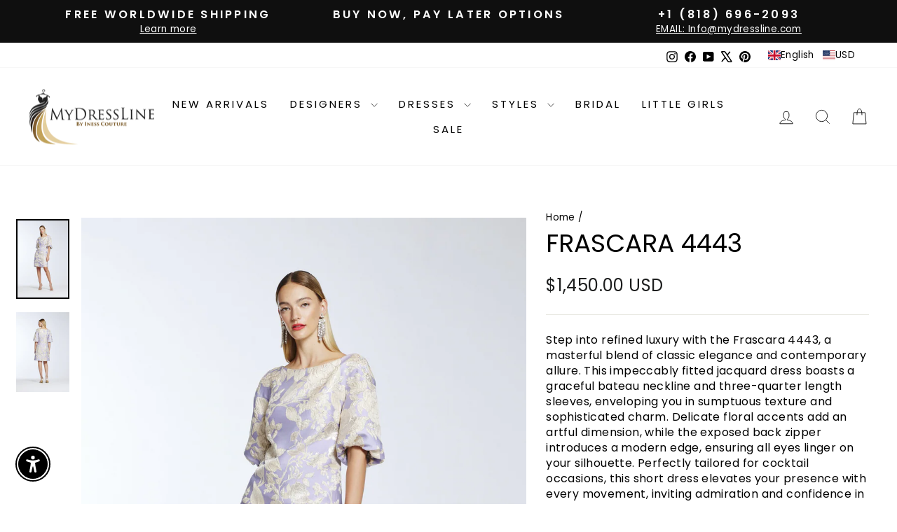

--- FILE ---
content_type: text/html; charset=utf-8
request_url: https://www.mydressline.com/products/frascara-4443
body_size: 126055
content:
<!doctype html>
<html class="no-js" lang="en" dir="ltr">
<head>
  <meta charset="utf-8">
  <meta http-equiv="X-UA-Compatible" content="IE=edge,chrome=1">
  <meta name="viewport" content="width=device-width,initial-scale=1">
  <meta name="theme-color" content="#111111">
  <link rel="canonical" href="https://www.mydressline.com/products/frascara-4443">
  <link rel="preconnect" href="https://cdn.shopify.com" crossorigin>
  <link rel="preconnect" href="https://fonts.shopifycdn.com" crossorigin>
  <link rel="dns-prefetch" href="https://productreviews.shopifycdn.com">
  <link rel="dns-prefetch" href="https://ajax.googleapis.com">
  <link rel="dns-prefetch" href="https://maps.googleapis.com">
  <link rel="dns-prefetch" href="https://maps.gstatic.com"><link rel="shortcut icon" href="//www.mydressline.com/cdn/shop/files/Favicon_32x32.png?v=1659215554" type="image/png" /><title>Frascara 4443 Fit and Flare Jacquard Dress
&ndash; Mydressline
</title>
<meta name="description" content="Elevate your style with Frascara 4443, a stunning fit and flare dress crafted from luxurious jacquard material. Featuring a chic bateau neckline, three-quarter length sleeves, and intricate flower detailing, this dress is perfect for cocktail events. Make a statement with the modern twist of an exposed zipper at the back."><meta property="og:site_name" content="Mydressline">
  <meta property="og:url" content="https://www.mydressline.com/products/frascara-4443">
  <meta property="og:title" content="Frascara 4443">
  <meta property="og:type" content="product">
  <meta property="og:description" content="Elevate your style with Frascara 4443, a stunning fit and flare dress crafted from luxurious jacquard material. Featuring a chic bateau neckline, three-quarter length sleeves, and intricate flower detailing, this dress is perfect for cocktail events. Make a statement with the modern twist of an exposed zipper at the back."><meta property="og:image" content="http://www.mydressline.com/cdn/shop/products/Frascara-4443-010-P.jpg?v=1671495037">
    <meta property="og:image:secure_url" content="https://www.mydressline.com/cdn/shop/products/Frascara-4443-010-P.jpg?v=1671495037">
    <meta property="og:image:width" content="2800">
    <meta property="og:image:height" content="4200"><meta name="twitter:site" content="@mydresslineT">
  <meta name="twitter:card" content="summary_large_image">
  <meta name="twitter:title" content="Frascara 4443">
  <meta name="twitter:description" content="Elevate your style with Frascara 4443, a stunning fit and flare dress crafted from luxurious jacquard material. Featuring a chic bateau neckline, three-quarter length sleeves, and intricate flower detailing, this dress is perfect for cocktail events. Make a statement with the modern twist of an exposed zipper at the back.">
<script async crossorigin fetchpriority="high" src="/cdn/shopifycloud/importmap-polyfill/es-modules-shim.2.4.0.js"></script>
<script type="importmap">
{
  "imports": {
    "element.base-media": "//www.mydressline.com/cdn/shop/t/88/assets/element.base-media.js?v=61305152781971747521763012151",
    "element.image.parallax": "//www.mydressline.com/cdn/shop/t/88/assets/element.image.parallax.js?v=59188309605188605141763012152",
    "element.model": "//www.mydressline.com/cdn/shop/t/88/assets/element.model.js?v=104979259955732717291763012152",
    "element.quantity-selector": "//www.mydressline.com/cdn/shop/t/88/assets/element.quantity-selector.js?v=68208048201360514121763012152",
    "element.text.rte": "//www.mydressline.com/cdn/shop/t/88/assets/element.text.rte.js?v=28194737298593644281763012152",
    "element.video": "//www.mydressline.com/cdn/shop/t/88/assets/element.video.js?v=110560105447302630031763012153",
    "is-land": "//www.mydressline.com/cdn/shop/t/88/assets/is-land.min.js?v=92343381495565747271763012175",
    "util.misc": "//www.mydressline.com/cdn/shop/t/88/assets/util.misc.js?v=117964846174238173191763012186",
    "util.product-loader": "//www.mydressline.com/cdn/shop/t/88/assets/util.product-loader.js?v=71947287259713254281763012186",
    "util.resource-loader": "//www.mydressline.com/cdn/shop/t/88/assets/util.resource-loader.js?v=81301169148003274841763012186",
    "vendor.in-view": "//www.mydressline.com/cdn/shop/t/88/assets/vendor.in-view.js?v=126891093837844970591763012187"
  }
}
</script><script type="module" src="//www.mydressline.com/cdn/shop/t/88/assets/is-land.min.js?v=92343381495565747271763012175"></script>
<style data-shopify>@font-face {
  font-family: Poppins;
  font-weight: 400;
  font-style: normal;
  font-display: swap;
  src: url("//www.mydressline.com/cdn/fonts/poppins/poppins_n4.0ba78fa5af9b0e1a374041b3ceaadf0a43b41362.woff2") format("woff2"),
       url("//www.mydressline.com/cdn/fonts/poppins/poppins_n4.214741a72ff2596839fc9760ee7a770386cf16ca.woff") format("woff");
}

  @font-face {
  font-family: Poppins;
  font-weight: 400;
  font-style: normal;
  font-display: swap;
  src: url("//www.mydressline.com/cdn/fonts/poppins/poppins_n4.0ba78fa5af9b0e1a374041b3ceaadf0a43b41362.woff2") format("woff2"),
       url("//www.mydressline.com/cdn/fonts/poppins/poppins_n4.214741a72ff2596839fc9760ee7a770386cf16ca.woff") format("woff");
}


  @font-face {
  font-family: Poppins;
  font-weight: 600;
  font-style: normal;
  font-display: swap;
  src: url("//www.mydressline.com/cdn/fonts/poppins/poppins_n6.aa29d4918bc243723d56b59572e18228ed0786f6.woff2") format("woff2"),
       url("//www.mydressline.com/cdn/fonts/poppins/poppins_n6.5f815d845fe073750885d5b7e619ee00e8111208.woff") format("woff");
}

  @font-face {
  font-family: Poppins;
  font-weight: 400;
  font-style: italic;
  font-display: swap;
  src: url("//www.mydressline.com/cdn/fonts/poppins/poppins_i4.846ad1e22474f856bd6b81ba4585a60799a9f5d2.woff2") format("woff2"),
       url("//www.mydressline.com/cdn/fonts/poppins/poppins_i4.56b43284e8b52fc64c1fd271f289a39e8477e9ec.woff") format("woff");
}

  @font-face {
  font-family: Poppins;
  font-weight: 600;
  font-style: italic;
  font-display: swap;
  src: url("//www.mydressline.com/cdn/fonts/poppins/poppins_i6.bb8044d6203f492888d626dafda3c2999253e8e9.woff2") format("woff2"),
       url("//www.mydressline.com/cdn/fonts/poppins/poppins_i6.e233dec1a61b1e7dead9f920159eda42280a02c3.woff") format("woff");
}

</style><link href="//www.mydressline.com/cdn/shop/t/88/assets/theme.css?v=171486431496994128011764907951" rel="stylesheet" type="text/css" media="all" />
<style data-shopify>:root {
    --typeHeaderPrimary: Poppins;
    --typeHeaderFallback: sans-serif;
    --typeHeaderSize: 36px;
    --typeHeaderWeight: 400;
    --typeHeaderLineHeight: 1;
    --typeHeaderSpacing: 0.0em;

    --typeBasePrimary:Poppins;
    --typeBaseFallback:sans-serif;
    --typeBaseSize: 16px;
    --typeBaseWeight: 400;
    --typeBaseSpacing: 0.025em;
    --typeBaseLineHeight: 1.4;
    --typeBaselineHeightMinus01: 1.3;

    --typeCollectionTitle: 20px;

    --iconWeight: 2px;
    --iconLinecaps: miter;

    
        --buttonRadius: 50px;
    

    --colorGridOverlayOpacity: 0.1;
    --colorAnnouncement: #0f0f0f;
    --colorAnnouncementText: #ffffff;

    --colorBody: #ffffff;
    --colorBodyAlpha05: rgba(255, 255, 255, 0.05);
    --colorBodyDim: #f2f2f2;
    --colorBodyLightDim: #fafafa;
    --colorBodyMediumDim: #f5f5f5;


    --colorBorder: #e8e8e1;

    --colorBtnPrimary: #111111;
    --colorBtnPrimaryLight: #2b2b2b;
    --colorBtnPrimaryDim: #040404;
    --colorBtnPrimaryText: #ffffff;

    --colorCartDot: #ff4f33;

    --colorDrawers: #ffffff;
    --colorDrawersDim: #f2f2f2;
    --colorDrawerBorder: #e8e8e1;
    --colorDrawerText: #000000;
    --colorDrawerTextDark: #000000;
    --colorDrawerButton: #111111;
    --colorDrawerButtonText: #ffffff;

    --colorFooter: #000000;
    --colorFooterText: #000000;
    --colorFooterTextAlpha01: #000000;

    --colorGridOverlay: #000000;
    --colorGridOverlayOpacity: 0.1;

    --colorHeaderTextAlpha01: rgba(0, 0, 0, 0.1);

    --colorHeroText: #ffffff;

    --colorSmallImageBg: #ffffff;
    --colorLargeImageBg: #0f0f0f;

    --colorImageOverlay: #000000;
    --colorImageOverlayOpacity: 0.1;
    --colorImageOverlayTextShadow: 0.2;

    --colorLink: #000000;

    --colorModalBg: rgba(230, 230, 230, 0.6);

    --colorNav: #ffffff;
    --colorNavText: #000000;

    --colorPrice: #1c1d1d;

    --colorSaleTag: #1c1d1d;
    --colorSaleTagText: #ffffff;

    --colorTextBody: #000000;
    --colorTextBodyAlpha015: rgba(0, 0, 0, 0.15);
    --colorTextBodyAlpha005: rgba(0, 0, 0, 0.05);
    --colorTextBodyAlpha008: rgba(0, 0, 0, 0.08);
    --colorTextSavings: #C20000;

    --urlIcoSelect: url(//www.mydressline.com/cdn/shop/t/88/assets/ico-select.svg);
    --urlIcoSelectFooter: url(//www.mydressline.com/cdn/shop/t/88/assets/ico-select-footer.svg);
    --urlIcoSelectWhite: url(//www.mydressline.com/cdn/shop/t/88/assets/ico-select-white.svg);

    --grid-gutter: 17px;
    --drawer-gutter: 20px;

    --sizeChartMargin: 25px 0;
    --sizeChartIconMargin: 5px;

    --newsletterReminderPadding: 40px;

    /*Shop Pay Installments*/
    --color-body-text: #000000;
    --color-body: #ffffff;
    --color-bg: #ffffff;
    }

    .placeholder-content {
    background-image: linear-gradient(100deg, #ffffff 40%, #f7f7f7 63%, #ffffff 79%);
    }</style><script>
    document.documentElement.className = document.documentElement.className.replace('no-js', 'js');

    window.theme = window.theme || {};
    theme.routes = {
      home: "/",
      cart: "/cart.js",
      cartPage: "/cart",
      cartAdd: "/cart/add.js",
      cartChange: "/cart/change.js",
      search: "/search",
      predictiveSearch: "/search/suggest"
    };
    theme.strings = {
      soldOut: "Sold Out",
      unavailable: "Unavailable",
      inStockLabel: "In stock, ready to ship",
      oneStockLabel: "Low stock - [count] item left",
      otherStockLabel: "Low stock - [count] items left",
      willNotShipUntil: "Ready to ship [date]",
      willBeInStockAfter: "Back in stock [date]",
      waitingForStock: "Backordered, shipping soon",
      savePrice: "Save [saved_amount]",
      cartEmpty: "Your cart is currently empty.",
      cartTermsConfirmation: "You must agree with the terms and conditions of sales to check out",
      searchCollections: "Collections",
      searchPages: "Pages",
      searchArticles: "Articles",
      productFrom: "from ",
      maxQuantity: "You can only have [quantity] of [title] in your cart."
    };
    theme.settings = {
      cartType: "drawer",
      isCustomerTemplate: false,
      moneyFormat: "\u003cspan class=money\u003e${{amount}}\u003c\/span\u003e",
      saveType: "dollar",
      productImageSize: "portrait",
      productImageCover: true,
      predictiveSearch: true,
      predictiveSearchType: null,
      predictiveSearchVendor: false,
      predictiveSearchPrice: false,
      quickView: false,
      themeName: 'Impulse',
      themeVersion: "8.1.0"
    };
  </script>

  <script>window.performance && window.performance.mark && window.performance.mark('shopify.content_for_header.start');</script><meta name="facebook-domain-verification" content="1y3t5zzyulofjmtx4qmles10ezhuep">
<meta id="shopify-digital-wallet" name="shopify-digital-wallet" content="/60192129182/digital_wallets/dialog">
<meta name="shopify-checkout-api-token" content="1732a7c6b745c507a0c17ab5712dcd17">
<meta id="in-context-paypal-metadata" data-shop-id="60192129182" data-venmo-supported="true" data-environment="production" data-locale="en_US" data-paypal-v4="true" data-currency="USD">
<link rel="alternate" hreflang="x-default" href="https://www.mydressline.com/products/frascara-4443">
<link rel="alternate" hreflang="en-US" href="https://www.mydressline.com/products/frascara-4443">
<link rel="alternate" hreflang="es-US" href="https://www.mydressline.com/es/products/frascara-4443">
<link rel="alternate" hreflang="fr-US" href="https://www.mydressline.com/fr/products/frascara-4443">
<link rel="alternate" hreflang="ar-US" href="https://www.mydressline.com/ar/products/frascara-4443">
<link rel="alternate" type="application/json+oembed" href="https://www.mydressline.com/products/frascara-4443.oembed">
<script async="async" src="/checkouts/internal/preloads.js?locale=en-US"></script>
<link rel="preconnect" href="https://shop.app" crossorigin="anonymous">
<script async="async" src="https://shop.app/checkouts/internal/preloads.js?locale=en-US&shop_id=60192129182" crossorigin="anonymous"></script>
<script id="apple-pay-shop-capabilities" type="application/json">{"shopId":60192129182,"countryCode":"US","currencyCode":"USD","merchantCapabilities":["supports3DS"],"merchantId":"gid:\/\/shopify\/Shop\/60192129182","merchantName":"Mydressline","requiredBillingContactFields":["postalAddress","email","phone"],"requiredShippingContactFields":["postalAddress","email","phone"],"shippingType":"shipping","supportedNetworks":["visa","masterCard","amex","discover","elo","jcb"],"total":{"type":"pending","label":"Mydressline","amount":"1.00"},"shopifyPaymentsEnabled":true,"supportsSubscriptions":true}</script>
<script id="shopify-features" type="application/json">{"accessToken":"1732a7c6b745c507a0c17ab5712dcd17","betas":["rich-media-storefront-analytics"],"domain":"www.mydressline.com","predictiveSearch":true,"shopId":60192129182,"locale":"en"}</script>
<script>var Shopify = Shopify || {};
Shopify.shop = "mydressline.myshopify.com";
Shopify.locale = "en";
Shopify.currency = {"active":"USD","rate":"1.0"};
Shopify.country = "US";
Shopify.theme = {"name":"MAIN-UPDATE","id":182613967212,"schema_name":"Impulse","schema_version":"8.1.0","theme_store_id":857,"role":"main"};
Shopify.theme.handle = "null";
Shopify.theme.style = {"id":null,"handle":null};
Shopify.cdnHost = "www.mydressline.com/cdn";
Shopify.routes = Shopify.routes || {};
Shopify.routes.root = "/";</script>
<script type="module">!function(o){(o.Shopify=o.Shopify||{}).modules=!0}(window);</script>
<script>!function(o){function n(){var o=[];function n(){o.push(Array.prototype.slice.apply(arguments))}return n.q=o,n}var t=o.Shopify=o.Shopify||{};t.loadFeatures=n(),t.autoloadFeatures=n()}(window);</script>
<script>
  window.ShopifyPay = window.ShopifyPay || {};
  window.ShopifyPay.apiHost = "shop.app\/pay";
  window.ShopifyPay.redirectState = null;
</script>
<script id="shop-js-analytics" type="application/json">{"pageType":"product"}</script>
<script defer="defer" async type="module" src="//www.mydressline.com/cdn/shopifycloud/shop-js/modules/v2/client.init-shop-cart-sync_BN7fPSNr.en.esm.js"></script>
<script defer="defer" async type="module" src="//www.mydressline.com/cdn/shopifycloud/shop-js/modules/v2/chunk.common_Cbph3Kss.esm.js"></script>
<script defer="defer" async type="module" src="//www.mydressline.com/cdn/shopifycloud/shop-js/modules/v2/chunk.modal_DKumMAJ1.esm.js"></script>
<script type="module">
  await import("//www.mydressline.com/cdn/shopifycloud/shop-js/modules/v2/client.init-shop-cart-sync_BN7fPSNr.en.esm.js");
await import("//www.mydressline.com/cdn/shopifycloud/shop-js/modules/v2/chunk.common_Cbph3Kss.esm.js");
await import("//www.mydressline.com/cdn/shopifycloud/shop-js/modules/v2/chunk.modal_DKumMAJ1.esm.js");

  window.Shopify.SignInWithShop?.initShopCartSync?.({"fedCMEnabled":true,"windoidEnabled":true});

</script>
<script defer="defer" async type="module" src="//www.mydressline.com/cdn/shopifycloud/shop-js/modules/v2/client.payment-terms_BxzfvcZJ.en.esm.js"></script>
<script defer="defer" async type="module" src="//www.mydressline.com/cdn/shopifycloud/shop-js/modules/v2/chunk.common_Cbph3Kss.esm.js"></script>
<script defer="defer" async type="module" src="//www.mydressline.com/cdn/shopifycloud/shop-js/modules/v2/chunk.modal_DKumMAJ1.esm.js"></script>
<script type="module">
  await import("//www.mydressline.com/cdn/shopifycloud/shop-js/modules/v2/client.payment-terms_BxzfvcZJ.en.esm.js");
await import("//www.mydressline.com/cdn/shopifycloud/shop-js/modules/v2/chunk.common_Cbph3Kss.esm.js");
await import("//www.mydressline.com/cdn/shopifycloud/shop-js/modules/v2/chunk.modal_DKumMAJ1.esm.js");

  
</script>
<script>
  window.Shopify = window.Shopify || {};
  if (!window.Shopify.featureAssets) window.Shopify.featureAssets = {};
  window.Shopify.featureAssets['shop-js'] = {"shop-cart-sync":["modules/v2/client.shop-cart-sync_CJVUk8Jm.en.esm.js","modules/v2/chunk.common_Cbph3Kss.esm.js","modules/v2/chunk.modal_DKumMAJ1.esm.js"],"init-fed-cm":["modules/v2/client.init-fed-cm_7Fvt41F4.en.esm.js","modules/v2/chunk.common_Cbph3Kss.esm.js","modules/v2/chunk.modal_DKumMAJ1.esm.js"],"init-shop-email-lookup-coordinator":["modules/v2/client.init-shop-email-lookup-coordinator_Cc088_bR.en.esm.js","modules/v2/chunk.common_Cbph3Kss.esm.js","modules/v2/chunk.modal_DKumMAJ1.esm.js"],"init-windoid":["modules/v2/client.init-windoid_hPopwJRj.en.esm.js","modules/v2/chunk.common_Cbph3Kss.esm.js","modules/v2/chunk.modal_DKumMAJ1.esm.js"],"shop-button":["modules/v2/client.shop-button_B0jaPSNF.en.esm.js","modules/v2/chunk.common_Cbph3Kss.esm.js","modules/v2/chunk.modal_DKumMAJ1.esm.js"],"shop-cash-offers":["modules/v2/client.shop-cash-offers_DPIskqss.en.esm.js","modules/v2/chunk.common_Cbph3Kss.esm.js","modules/v2/chunk.modal_DKumMAJ1.esm.js"],"shop-toast-manager":["modules/v2/client.shop-toast-manager_CK7RT69O.en.esm.js","modules/v2/chunk.common_Cbph3Kss.esm.js","modules/v2/chunk.modal_DKumMAJ1.esm.js"],"init-shop-cart-sync":["modules/v2/client.init-shop-cart-sync_BN7fPSNr.en.esm.js","modules/v2/chunk.common_Cbph3Kss.esm.js","modules/v2/chunk.modal_DKumMAJ1.esm.js"],"init-customer-accounts-sign-up":["modules/v2/client.init-customer-accounts-sign-up_CfPf4CXf.en.esm.js","modules/v2/client.shop-login-button_DeIztwXF.en.esm.js","modules/v2/chunk.common_Cbph3Kss.esm.js","modules/v2/chunk.modal_DKumMAJ1.esm.js"],"pay-button":["modules/v2/client.pay-button_CgIwFSYN.en.esm.js","modules/v2/chunk.common_Cbph3Kss.esm.js","modules/v2/chunk.modal_DKumMAJ1.esm.js"],"init-customer-accounts":["modules/v2/client.init-customer-accounts_DQ3x16JI.en.esm.js","modules/v2/client.shop-login-button_DeIztwXF.en.esm.js","modules/v2/chunk.common_Cbph3Kss.esm.js","modules/v2/chunk.modal_DKumMAJ1.esm.js"],"avatar":["modules/v2/client.avatar_BTnouDA3.en.esm.js"],"init-shop-for-new-customer-accounts":["modules/v2/client.init-shop-for-new-customer-accounts_CsZy_esa.en.esm.js","modules/v2/client.shop-login-button_DeIztwXF.en.esm.js","modules/v2/chunk.common_Cbph3Kss.esm.js","modules/v2/chunk.modal_DKumMAJ1.esm.js"],"shop-follow-button":["modules/v2/client.shop-follow-button_BRMJjgGd.en.esm.js","modules/v2/chunk.common_Cbph3Kss.esm.js","modules/v2/chunk.modal_DKumMAJ1.esm.js"],"checkout-modal":["modules/v2/client.checkout-modal_B9Drz_yf.en.esm.js","modules/v2/chunk.common_Cbph3Kss.esm.js","modules/v2/chunk.modal_DKumMAJ1.esm.js"],"shop-login-button":["modules/v2/client.shop-login-button_DeIztwXF.en.esm.js","modules/v2/chunk.common_Cbph3Kss.esm.js","modules/v2/chunk.modal_DKumMAJ1.esm.js"],"lead-capture":["modules/v2/client.lead-capture_DXYzFM3R.en.esm.js","modules/v2/chunk.common_Cbph3Kss.esm.js","modules/v2/chunk.modal_DKumMAJ1.esm.js"],"shop-login":["modules/v2/client.shop-login_CA5pJqmO.en.esm.js","modules/v2/chunk.common_Cbph3Kss.esm.js","modules/v2/chunk.modal_DKumMAJ1.esm.js"],"payment-terms":["modules/v2/client.payment-terms_BxzfvcZJ.en.esm.js","modules/v2/chunk.common_Cbph3Kss.esm.js","modules/v2/chunk.modal_DKumMAJ1.esm.js"]};
</script>
<script>(function() {
  var isLoaded = false;
  function asyncLoad() {
    if (isLoaded) return;
    isLoaded = true;
    var urls = ["https:\/\/mydressline.myshopify.com\/apps\/otp\/js\/otpwidget.min.js?shop=mydressline.myshopify.com","https:\/\/app.kiwisizing.com\/web\/js\/dist\/kiwiSizing\/plugin\/SizingPlugin.prod.js?v=331\u0026shop=mydressline.myshopify.com","https:\/\/zooomyapps.com\/wishlist\/ZooomyOrders.js?shop=mydressline.myshopify.com"];
    for (var i = 0; i < urls.length; i++) {
      var s = document.createElement('script');
      s.type = 'text/javascript';
      s.async = true;
      s.src = urls[i];
      var x = document.getElementsByTagName('script')[0];
      x.parentNode.insertBefore(s, x);
    }
  };
  if(window.attachEvent) {
    window.attachEvent('onload', asyncLoad);
  } else {
    window.addEventListener('load', asyncLoad, false);
  }
})();</script>
<script id="__st">var __st={"a":60192129182,"offset":-28800,"reqid":"21f6f1b7-42c3-4481-aa3f-27fdf1e41959-1769963867","pageurl":"www.mydressline.com\/products\/frascara-4443","u":"7596ae13872a","p":"product","rtyp":"product","rid":7408170139806};</script>
<script>window.ShopifyPaypalV4VisibilityTracking = true;</script>
<script id="captcha-bootstrap">!function(){'use strict';const t='contact',e='account',n='new_comment',o=[[t,t],['blogs',n],['comments',n],[t,'customer']],c=[[e,'customer_login'],[e,'guest_login'],[e,'recover_customer_password'],[e,'create_customer']],r=t=>t.map((([t,e])=>`form[action*='/${t}']:not([data-nocaptcha='true']) input[name='form_type'][value='${e}']`)).join(','),a=t=>()=>t?[...document.querySelectorAll(t)].map((t=>t.form)):[];function s(){const t=[...o],e=r(t);return a(e)}const i='password',u='form_key',d=['recaptcha-v3-token','g-recaptcha-response','h-captcha-response',i],f=()=>{try{return window.sessionStorage}catch{return}},m='__shopify_v',_=t=>t.elements[u];function p(t,e,n=!1){try{const o=window.sessionStorage,c=JSON.parse(o.getItem(e)),{data:r}=function(t){const{data:e,action:n}=t;return t[m]||n?{data:e,action:n}:{data:t,action:n}}(c);for(const[e,n]of Object.entries(r))t.elements[e]&&(t.elements[e].value=n);n&&o.removeItem(e)}catch(o){console.error('form repopulation failed',{error:o})}}const l='form_type',E='cptcha';function T(t){t.dataset[E]=!0}const w=window,h=w.document,L='Shopify',v='ce_forms',y='captcha';let A=!1;((t,e)=>{const n=(g='f06e6c50-85a8-45c8-87d0-21a2b65856fe',I='https://cdn.shopify.com/shopifycloud/storefront-forms-hcaptcha/ce_storefront_forms_captcha_hcaptcha.v1.5.2.iife.js',D={infoText:'Protected by hCaptcha',privacyText:'Privacy',termsText:'Terms'},(t,e,n)=>{const o=w[L][v],c=o.bindForm;if(c)return c(t,g,e,D).then(n);var r;o.q.push([[t,g,e,D],n]),r=I,A||(h.body.append(Object.assign(h.createElement('script'),{id:'captcha-provider',async:!0,src:r})),A=!0)});var g,I,D;w[L]=w[L]||{},w[L][v]=w[L][v]||{},w[L][v].q=[],w[L][y]=w[L][y]||{},w[L][y].protect=function(t,e){n(t,void 0,e),T(t)},Object.freeze(w[L][y]),function(t,e,n,w,h,L){const[v,y,A,g]=function(t,e,n){const i=e?o:[],u=t?c:[],d=[...i,...u],f=r(d),m=r(i),_=r(d.filter((([t,e])=>n.includes(e))));return[a(f),a(m),a(_),s()]}(w,h,L),I=t=>{const e=t.target;return e instanceof HTMLFormElement?e:e&&e.form},D=t=>v().includes(t);t.addEventListener('submit',(t=>{const e=I(t);if(!e)return;const n=D(e)&&!e.dataset.hcaptchaBound&&!e.dataset.recaptchaBound,o=_(e),c=g().includes(e)&&(!o||!o.value);(n||c)&&t.preventDefault(),c&&!n&&(function(t){try{if(!f())return;!function(t){const e=f();if(!e)return;const n=_(t);if(!n)return;const o=n.value;o&&e.removeItem(o)}(t);const e=Array.from(Array(32),(()=>Math.random().toString(36)[2])).join('');!function(t,e){_(t)||t.append(Object.assign(document.createElement('input'),{type:'hidden',name:u})),t.elements[u].value=e}(t,e),function(t,e){const n=f();if(!n)return;const o=[...t.querySelectorAll(`input[type='${i}']`)].map((({name:t})=>t)),c=[...d,...o],r={};for(const[a,s]of new FormData(t).entries())c.includes(a)||(r[a]=s);n.setItem(e,JSON.stringify({[m]:1,action:t.action,data:r}))}(t,e)}catch(e){console.error('failed to persist form',e)}}(e),e.submit())}));const S=(t,e)=>{t&&!t.dataset[E]&&(n(t,e.some((e=>e===t))),T(t))};for(const o of['focusin','change'])t.addEventListener(o,(t=>{const e=I(t);D(e)&&S(e,y())}));const B=e.get('form_key'),M=e.get(l),P=B&&M;t.addEventListener('DOMContentLoaded',(()=>{const t=y();if(P)for(const e of t)e.elements[l].value===M&&p(e,B);[...new Set([...A(),...v().filter((t=>'true'===t.dataset.shopifyCaptcha))])].forEach((e=>S(e,t)))}))}(h,new URLSearchParams(w.location.search),n,t,e,['guest_login'])})(!0,!0)}();</script>
<script integrity="sha256-4kQ18oKyAcykRKYeNunJcIwy7WH5gtpwJnB7kiuLZ1E=" data-source-attribution="shopify.loadfeatures" defer="defer" src="//www.mydressline.com/cdn/shopifycloud/storefront/assets/storefront/load_feature-a0a9edcb.js" crossorigin="anonymous"></script>
<script crossorigin="anonymous" defer="defer" src="//www.mydressline.com/cdn/shopifycloud/storefront/assets/shopify_pay/storefront-65b4c6d7.js?v=20250812"></script>
<script data-source-attribution="shopify.dynamic_checkout.dynamic.init">var Shopify=Shopify||{};Shopify.PaymentButton=Shopify.PaymentButton||{isStorefrontPortableWallets:!0,init:function(){window.Shopify.PaymentButton.init=function(){};var t=document.createElement("script");t.src="https://www.mydressline.com/cdn/shopifycloud/portable-wallets/latest/portable-wallets.en.js",t.type="module",document.head.appendChild(t)}};
</script>
<script data-source-attribution="shopify.dynamic_checkout.buyer_consent">
  function portableWalletsHideBuyerConsent(e){var t=document.getElementById("shopify-buyer-consent"),n=document.getElementById("shopify-subscription-policy-button");t&&n&&(t.classList.add("hidden"),t.setAttribute("aria-hidden","true"),n.removeEventListener("click",e))}function portableWalletsShowBuyerConsent(e){var t=document.getElementById("shopify-buyer-consent"),n=document.getElementById("shopify-subscription-policy-button");t&&n&&(t.classList.remove("hidden"),t.removeAttribute("aria-hidden"),n.addEventListener("click",e))}window.Shopify?.PaymentButton&&(window.Shopify.PaymentButton.hideBuyerConsent=portableWalletsHideBuyerConsent,window.Shopify.PaymentButton.showBuyerConsent=portableWalletsShowBuyerConsent);
</script>
<script data-source-attribution="shopify.dynamic_checkout.cart.bootstrap">document.addEventListener("DOMContentLoaded",(function(){function t(){return document.querySelector("shopify-accelerated-checkout-cart, shopify-accelerated-checkout")}if(t())Shopify.PaymentButton.init();else{new MutationObserver((function(e,n){t()&&(Shopify.PaymentButton.init(),n.disconnect())})).observe(document.body,{childList:!0,subtree:!0})}}));
</script>
<script id='scb4127' type='text/javascript' async='' src='https://www.mydressline.com/cdn/shopifycloud/privacy-banner/storefront-banner.js'></script><link id="shopify-accelerated-checkout-styles" rel="stylesheet" media="screen" href="https://www.mydressline.com/cdn/shopifycloud/portable-wallets/latest/accelerated-checkout-backwards-compat.css" crossorigin="anonymous">
<style id="shopify-accelerated-checkout-cart">
        #shopify-buyer-consent {
  margin-top: 1em;
  display: inline-block;
  width: 100%;
}

#shopify-buyer-consent.hidden {
  display: none;
}

#shopify-subscription-policy-button {
  background: none;
  border: none;
  padding: 0;
  text-decoration: underline;
  font-size: inherit;
  cursor: pointer;
}

#shopify-subscription-policy-button::before {
  box-shadow: none;
}

      </style>

<script>window.performance && window.performance.mark && window.performance.mark('shopify.content_for_header.end');</script>

  <style data-shopify>
    :root {
      /* Root Variables */
      /* ========================= */
      --root-color-primary: #000000;
      --color-primary: #000000;
      --root-color-secondary: #ffffff;
      --color-secondary: #ffffff;
      --color-sale-tag: #1c1d1d;
      --color-sale-tag-text: #ffffff;
      --layout-section-padding-block: 3rem;
      --layout-section-padding-inline--md: 40px;
      --layout-section-max-inline-size: 1420px; 


      /* Text */
      /* ========================= */
      
      /* Body Font Styles */
      --element-text-font-family--body: Poppins;
      --element-text-font-family-fallback--body: sans-serif;
      --element-text-font-weight--body: 400;
      --element-text-letter-spacing--body: 0.025em;
      --element-text-text-transform--body: none;

      /* Body Font Sizes */
      --element-text-font-size--body: initial;
      --element-text-font-size--body-xs: 12px;
      --element-text-font-size--body-sm: 14px;
      --element-text-font-size--body-md: 16px;
      --element-text-font-size--body-lg: 18px;
      
      /* Body Line Heights */
      --element-text-line-height--body: 1.4;

      /* Heading Font Styles */
      --element-text-font-family--heading: Poppins;
      --element-text-font-family-fallback--heading: sans-serif;
      --element-text-font-weight--heading: 400;
      --element-text-letter-spacing--heading: 0.0em;
      
      
      --element-text-text-transform--heading: uppercase;
       
      
      
      /* Heading Font Sizes */
      --element-text-font-size--heading-2xl: 52px;
      --element-text-font-size--heading-xl: 36px;
      --element-text-font-size--heading-lg: 30px;
      --element-text-font-size--heading-md: 28px;
      --element-text-font-size--heading-sm: 22px;
      --element-text-font-size--heading-xs: 20px;
      
      /* Heading Line Heights */
      --element-text-line-height--heading: 1;

      /* Buttons */
      /* ========================= */
      
          --element-button-radius: 50px;
      

      --element-button-padding-block: 12px;
      --element-button-text-transform: uppercase;
      --element-button-font-weight: 800;
      --element-button-font-size: max(calc(var(--typeBaseSize) - 4px), 13px);
      --element-button-letter-spacing: .3em;

      /* Base Color Variables */
      --element-button-color-primary: #111111;
      --element-button-color-secondary: #ffffff;
      --element-button-shade-border: 100%;

      /* Hover State Variables */
      --element-button-shade-background--hover: 0%;
      --element-button-shade-border--hover: 100%;

      /* Focus State Variables */
      --element-button-color-focus: var(--color-focus);

      /* Inputs */
      /* ========================= */
      
          --element-icon-radius: 50px;
      

      --element-input-font-size: var(--element-text-font-size--body-sm);
      --element-input-box-shadow-shade: 100%;

      /* Hover State Variables */
      --element-input-background-shade--hover: 0%;
      --element-input-box-shadow-spread-radius--hover: 1px;
    }

    @media only screen and (max-width: 768px) {
      :root {
        --element-button-font-size: max(calc(var(--typeBaseSize) - 5px), 11px);
      }
    }

    .element-radio {
        &:has(input[type='radio']:checked) {
          --element-button-color: var(--element-button-color-secondary);
        }
    }

    /* ATC Button Overrides */
    /* ========================= */

    .element-button[type="submit"],
    .element-button[type="submit"] .element-text,
    .element-button--shopify-payment-wrapper button {
      --element-button-padding-block: 13px;
      --element-button-padding-inline: 20px;
      --element-button-line-height: 1.42;
      --_font-size--body-md: var(--element-button-font-size);

      line-height: 1.42 !important;
    }

    /* When dynamic checkout is enabled */
    product-form:has(.element-button--shopify-payment-wrapper) {
      --element-button-color: #000000;

      .element-button[type="submit"],
      .element-button--shopify-payment-wrapper button {
        min-height: 50px !important;
      }

      .shopify-payment-button {
        margin: 0;
      }
    }

    /* Hover animation for non-angled buttons */
    body:not([data-button_style='angled']) .element-button[type="submit"] {
      position: relative;
      overflow: hidden;

      &:after {
        content: '';
        position: absolute;
        top: 0;
        left: 150%;
        width: 200%;
        height: 100%;
        transform: skewX(-20deg);
        background-image: linear-gradient(to right,transparent, rgba(255,255,255,.25),transparent);
      }

      &:hover:after {
        animation: shine 0.75s cubic-bezier(0.01, 0.56, 1, 1);
      }
    }

    /* ANGLED STYLE - ATC Button Overrides */
    /* ========================= */
    
    [data-button_style='angled'] {
      --element-button-shade-background--active: var(--element-button-shade-background);
      --element-button-shade-border--active: var(--element-button-shade-border);

      .element-button[type="submit"] {
        --_box-shadow: none;

        position: relative;
        max-width: 94%;
        border-top: 1px solid #111111;
        border-bottom: 1px solid #111111;
        
        &:before,
        &:after {
          content: '';
          position: absolute;
          display: block;
          top: -1px;
          bottom: -1px;
          width: 20px;
          transform: skewX(-12deg);
          background-color: #111111;
        }
        
        &:before {
          left: -6px;
        }
        
        &:after {
          right: -6px;
        }
      }

      /* When dynamic checkout is enabled */
      product-form:has(.element-button--shopify-payment-wrapper) {
        .element-button[type="submit"]:before,
        .element-button[type="submit"]:after {
          background-color: color-mix(in srgb,var(--_color-text) var(--_shade-background),var(--_color-background));
          border-top: 1px solid #111111;
          border-bottom: 1px solid #111111;
        }

        .element-button[type="submit"]:before {
          border-left: 1px solid #111111;
        }
        
        .element-button[type="submit"]:after {
          border-right: 1px solid #111111;
        }
      }

      .element-button--shopify-payment-wrapper {
        --_color-background: #111111;

        button:hover,
        button:before,
        button:after {
          background-color: color-mix(in srgb,var(--_color-text) var(--_shade-background),var(--_color-background)) !important;
        }

        button:not(button:focus-visible) {
          box-shadow: none !important;
        }
      }
    }
  </style>

  <script src="//www.mydressline.com/cdn/shop/t/88/assets/vendor-scripts-v11.js" defer="defer"></script><script src="//www.mydressline.com/cdn/shop/t/88/assets/theme.js?v=22325264162658116151763012186" defer="defer"></script>
<!-- BEGIN app block: shopify://apps/t-lab-ai-language-translate/blocks/language_detection/b5b83690-efd4-434d-8c6a-a5cef4019faf --><script type="text/template" id="tl-localization-form-template"><form method="post" action="/localization" id="localization_form" accept-charset="UTF-8" class="shopify-localization-form" enctype="multipart/form-data"><input type="hidden" name="form_type" value="localization" /><input type="hidden" name="utf8" value="✓" /><input type="hidden" name="_method" value="put" /><input type="hidden" name="return_to" value="/products/frascara-4443" /><input type="hidden" name="language_code" value="en"></form></script>

<!-- BEGIN app snippet: language_detection_code --><script>
  "use strict";
  (()=>{function i(e,o){for(var t=0;t<e.length;t++)if(o(e[t]))return e[t];return null}var c={sessionStorageKey:"tlab.redirectHistory",languageLocalStorageKey:"translation-lab-lang",getCookie:function(e){var e="; ".concat(document.cookie).split("; ".concat(e,"="));return 2===e.length&&(e=e.pop())&&e.split(";").shift()||null},getSavedLocale:function(e){var o,t,n=localStorage.getItem(this.languageLocalStorageKey);return n?(t=i(e,function(e){return e.iso_code.toLowerCase()===n.toLowerCase()}))?t.iso_code:null:(o=this.getCookie(this.languageLocalStorageKey))&&(t=i(e,function(e){return e.iso_code.toLowerCase()===o.toLowerCase()}))?t.iso_code:null},saveLocale:function(e){var o=window.location.hostname,t=o;-1===o.indexOf("myshopify")&&(t=o.split(".").slice(-2).join(".")),localStorage.setItem(this.languageLocalStorageKey,e);document.cookie="".concat(this.languageLocalStorageKey,"=").concat(e,"; path=/; domain=.").concat(t,"; Max-Age=").concat(31536e3,"; Secure")},checkForRedirectLoop:function(e){var o;try{var t=null!=(o=sessionStorage.getItem(this.sessionStorageKey))?o:"[]",n=JSON.parse(t);if(n.includes(e))return console.log("TLab: Redirect loop detected!"),sessionStorage.removeItem(this.sessionStorageKey),!0;n.push(e),sessionStorage.setItem(this.sessionStorageKey,JSON.stringify(n))}catch(e){}return!1},clearRedirectHistory:function(){sessionStorage.removeItem(this.sessionStorageKey)}};function o(e){c.saveLocale(e)}function r(e){var o,t,n,a,r=c.getSavedLocale(e),e=(e=e,(a=navigator.language)?(n=i(e,function(e){return e.iso_code.toLowerCase()===a.toLowerCase()}))?n.iso_code:(o=a.split("-"))[0]?(n=i(e,function(e){return e.iso_code.toLowerCase().startsWith(o[0].toLowerCase())}))?n.iso_code:(t=["no","nn","nb"]).includes(a.toLowerCase())&&(n=i(e,function(e){return t.includes(e.iso_code.toLowerCase())}))?n.iso_code:null:null:null);return r||e||null}function s(){function e(){document.querySelectorAll('select[name="locale_code"]').forEach(function(e){e.addEventListener("change",function(e){e=e.target;e&&o(e.value)})}),document.querySelectorAll('input[name="locale_code"]').forEach(function(e){var t;e=e,t=function(e){o(e.value)},new MutationObserver(function(e,o){"value"===e[0].attributeName&&e[0].target instanceof HTMLInputElement&&(t(e[0].target),o.disconnect())}).observe(e,{attributes:!0})})}"loading"===document.readyState?window.addEventListener("DOMContentLoaded",e):e()}void 0===window.TranslationLab&&(window.TranslationLab={}),window.TranslationLab.BrowserLanguageDetection={configure:function(e,o){var t,n,a;window.Shopify&&window.Shopify.designMode||new RegExp("(bot|Googlebot/|Googlebot-Mobile|Googlebot-Image|Googlebot-News|Googlebot-Video|AdsBot-Google([^-]|$)|AdsBot-Google-Mobile|Feedfetcher-Google|Mediapartners-Google|APIs-Google|Page|Speed|Insights|Lighthouse|bingbot|Slurp|exabot|ia_archiver|YandexBot|YandexImages|YandexAccessibilityBot|YandexMobileBot|YandexMetrika|YandexTurbo|YandexImageResizer|YandexVideo|YandexAdNet|YandexBlogs|YandexCalendar|YandexDirect|YandexFavicons|YaDirectFetcher|YandexForDomain|YandexMarket|YandexMedia|YandexMobileScreenShotBot|YandexNews|YandexOntoDB|YandexPagechecker|YandexPartner|YandexRCA|YandexSearchShop|YandexSitelinks|YandexSpravBot|YandexTracker|YandexVertis|YandexVerticals|YandexWebmaster|YandexScreenshotBot|Baiduspider|facebookexternalhit|Sogou|DuckDuckBot|BUbiNG|crawler4j|S[eE][mM]rushBot|Google-Adwords-Instant|BingPreview/|Bark[rR]owler|DuckDuckGo-Favicons-Bot|AppEngine-Google|Google Web Preview|acapbot|Baidu-YunGuanCe|Feedly|Feedspot|google-xrawler|Google-Structured-Data-Testing-Tool|Google-PhysicalWeb|Google Favicon|Google-Site-Verification|Gwene|SentiBot|FreshRSS)","i").test(navigator.userAgent)||((o=(t=r(o=o))&&null!=(o=i(o,function(e){return e.iso_code.toLowerCase()===t.toLowerCase()}))?o:null)&&o.iso_code!==e?(o=o.iso_code,c.checkForRedirectLoop(o)||(n=document.querySelector("#tl-localization-form-template"))&&(document.body=document.createElement("body"),document.body.innerHTML=n.innerHTML,document.body.style.display="none",n=document.querySelector("form"))&&(n.style.display="none",a=n.querySelector('input[name="language_code"]'))&&(a.value=o,n.submit())):(c.clearRedirectHistory(),c.saveLocale(e),s()))}}})();
</script><!-- END app snippet -->

<script>
  "use strict";
  (function () {
    var languageList = JSON.parse("[{\r\n\"iso_code\": \"en\"\r\n},{\r\n\"iso_code\": \"es\"\r\n},{\r\n\"iso_code\": \"fr\"\r\n},{\r\n\"iso_code\": \"ar\"\r\n}]");
    var currentLocale = 'en';
    TranslationLab.BrowserLanguageDetection.configure(currentLocale, languageList);
  })();
</script>


<!-- END app block --><!-- BEGIN app block: shopify://apps/t-lab-ai-language-translate/blocks/custom_translations/b5b83690-efd4-434d-8c6a-a5cef4019faf --><!-- BEGIN app snippet: custom_translation_scripts --><script>
(()=>{var o=/\([0-9]+?\)$/,M=/\r?\n|\r|\t|\xa0|\u200B|\u200E|&nbsp;| /g,v=/<\/?[a-z][\s\S]*>/i,t=/^(https?:\/\/|\/\/)[^\s/$.?#].[^\s]*$/i,k=/\{\{\s*([a-zA-Z_]\w*)\s*\}\}/g,p=/\{\{\s*([a-zA-Z_]\w*)\s*\}\}/,r=/^(https:)?\/\/cdn\.shopify\.com\/(.+)\.(png|jpe?g|gif|webp|svgz?|bmp|tiff?|ico|avif)/i,e=/^(https:)?\/\/cdn\.shopify\.com/i,a=/\b(?:https?|ftp)?:?\/\/?[^\s\/]+\/[^\s]+\.(?:png|jpe?g|gif|webp|svgz?|bmp|tiff?|ico|avif)\b/i,I=/url\(['"]?(.*?)['"]?\)/,m="__label:",i=document.createElement("textarea"),u={t:["src","data-src","data-source","data-href","data-zoom","data-master","data-bg","base-src"],i:["srcset","data-srcset"],o:["href","data-href"],u:["href","data-href","data-src","data-zoom"]},g=new Set(["img","picture","button","p","a","input"]),h=16.67,s=function(n){return n.nodeType===Node.ELEMENT_NODE},c=function(n){return n.nodeType===Node.TEXT_NODE};function w(n){return r.test(n.trim())||a.test(n.trim())}function b(n){return(n=>(n=n.trim(),t.test(n)))(n)||e.test(n.trim())}var l=function(n){return!n||0===n.trim().length};function j(n){return i.innerHTML=n,i.value}function T(n){return A(j(n))}function A(n){return n.trim().replace(o,"").replace(M,"").trim()}var _=1e3;function D(n){n=n.trim().replace(M,"").replace(/&amp;/g,"&").replace(/&gt;/g,">").replace(/&lt;/g,"<").trim();return n.length>_?N(n):n}function E(n){return n.trim().toLowerCase().replace(/^https:/i,"")}function N(n){for(var t=5381,r=0;r<n.length;r++)t=(t<<5)+t^n.charCodeAt(r);return(t>>>0).toString(36)}function f(n){for(var t=document.createElement("template"),r=(t.innerHTML=n,["SCRIPT","IFRAME","OBJECT","EMBED","LINK","META"]),e=/^(on\w+|srcdoc|style)$/i,a=document.createTreeWalker(t.content,NodeFilter.SHOW_ELEMENT),i=a.nextNode();i;i=a.nextNode()){var o=i;if(r.includes(o.nodeName))o.remove();else for(var u=o.attributes.length-1;0<=u;--u)e.test(o.attributes[u].name)&&o.removeAttribute(o.attributes[u].name)}return t.innerHTML}function d(n,t,r){void 0===r&&(r=20);for(var e=n,a=0;e&&e.parentElement&&a<r;){for(var i=e.parentElement,o=0,u=t;o<u.length;o++)for(var s=u[o],c=0,l=s.l;c<l.length;c++){var f=l[c];switch(f.type){case"class":for(var d=0,v=i.classList;d<v.length;d++){var p=v[d];if(f.value.test(p))return s.label}break;case"id":if(i.id&&f.value.test(i.id))return s.label;break;case"attribute":if(i.hasAttribute(f.name)){if(!f.value)return s.label;var m=i.getAttribute(f.name);if(m&&f.value.test(m))return s.label}}}e=i,a++}return"unknown"}function y(n,t){var r,e,a;"function"==typeof window.fetch&&"AbortController"in window?(r=new AbortController,e=setTimeout(function(){return r.abort()},3e3),fetch(n,{credentials:"same-origin",signal:r.signal}).then(function(n){return clearTimeout(e),n.ok?n.json():Promise.reject(n)}).then(t).catch(console.error)):((a=new XMLHttpRequest).onreadystatechange=function(){4===a.readyState&&200===a.status&&t(JSON.parse(a.responseText))},a.open("GET",n,!0),a.timeout=3e3,a.send())}function O(){var l=/([^\s]+)\.(png|jpe?g|gif|webp|svgz?|bmp|tiff?|ico|avif)$/i,f=/_(\{width\}x*|\{width\}x\{height\}|\d{3,4}x\d{3,4}|\d{3,4}x|x\d{3,4}|pinco|icon|thumb|small|compact|medium|large|grande|original|master)(_crop_\w+)*(@[2-3]x)*(.progressive)*$/i,d=/^(https?|ftp|file):\/\//i;function r(n){var t,r="".concat(n.path).concat(n.v).concat(null!=(r=n.size)?r:"",".").concat(n.p);return n.m&&(r="".concat(n.path).concat(n.m,"/").concat(n.v).concat(null!=(t=n.size)?t:"",".").concat(n.p)),n.host&&(r="".concat(null!=(t=n.protocol)?t:"","//").concat(n.host).concat(r)),n.g&&(r+=n.g),r}return{h:function(n){var t=!0,r=(d.test(n)||n.startsWith("//")||(t=!1,n="https://example.com"+n),t);n.startsWith("//")&&(r=!1,n="https:"+n);try{new URL(n)}catch(n){return null}var e,a,i,o,u,s,n=new URL(n),c=n.pathname.split("/").filter(function(n){return n});return c.length<1||(a=c.pop(),e=null!=(e=c.pop())?e:null,null===(a=a.match(l)))?null:(s=a[1],a=a[2],i=s.match(f),o=s,(u=null)!==i&&(o=s.substring(0,i.index),u=i[0]),s=0<c.length?"/"+c.join("/")+"/":"/",{protocol:r?n.protocol:null,host:t?n.host:null,path:s,g:n.search,m:e,v:o,size:u,p:a,version:n.searchParams.get("v"),width:n.searchParams.get("width")})},T:r,S:function(n){return(n.m?"/".concat(n.m,"/"):"/").concat(n.v,".").concat(n.p)},M:function(n){return(n.m?"/".concat(n.m,"/"):"/").concat(n.v,".").concat(n.p,"?v=").concat(n.version||"0")},k:function(n,t){return r({protocol:t.protocol,host:t.host,path:t.path,g:t.g,m:t.m,v:t.v,size:n.size,p:t.p,version:t.version,width:t.width})}}}var x,S,C={},H={};function q(p,n){var m=new Map,g=new Map,i=new Map,r=new Map,e=new Map,a=new Map,o=new Map,u=function(n){return n.toLowerCase().replace(/[\s\W_]+/g,"")},s=new Set(n.A.map(u)),c=0,l=!1,f=!1,d=O();function v(n,t,r){s.has(u(n))||n&&t&&(r.set(n,t),l=!0)}function t(n,t){if(n&&n.trim()&&0!==m.size){var r=A(n),e=H[r];if(e&&(p.log("dictionary",'Overlapping text: "'.concat(n,'" related to html: "').concat(e,'"')),t)&&(n=>{if(n)for(var t=h(n.outerHTML),r=t._,e=(t.I||(r=0),n.parentElement),a=0;e&&a<5;){var i=h(e.outerHTML),o=i.I,i=i._;if(o){if(p.log("dictionary","Ancestor depth ".concat(a,": overlap score=").concat(i.toFixed(3),", base=").concat(r.toFixed(3))),r<i)return 1;if(i<r&&0<r)return}e=e.parentElement,a++}})(t))p.log("dictionary",'Skipping text translation for "'.concat(n,'" because an ancestor HTML translation exists'));else{e=m.get(r);if(e)return e;var a=n;if(a&&a.trim()&&0!==g.size){for(var i,o,u,s=g.entries(),c=s.next();!c.done;){var l=c.value[0],f=c.value[1],d=a.trim().match(l);if(d&&1<d.length){i=l,o=f,u=d;break}c=s.next()}if(i&&o&&u){var v=u.slice(1),t=o.match(k);if(t&&t.length===v.length)return t.reduce(function(n,t,r){return n.replace(t,v[r])},o)}}}}return null}function h(n){var r,e,a;return!n||!n.trim()||0===i.size?{I:null,_:0}:(r=D(n),a=0,(e=null)!=(n=i.get(r))?{I:n,_:1}:(i.forEach(function(n,t){-1!==t.indexOf(r)&&(t=r.length/t.length,a<t)&&(a=t,e=n)}),{I:e,_:a}))}function w(n){return n&&n.trim()&&0!==i.size&&(n=D(n),null!=(n=i.get(n)))?n:null}function b(n){if(n&&n.trim()&&0!==r.size){var t=E(n),t=r.get(t);if(t)return t;t=d.h(n);if(t){n=d.M(t).toLowerCase(),n=r.get(n);if(n)return n;n=d.S(t).toLowerCase(),t=r.get(n);if(t)return t}}return null}function T(n){return!n||!n.trim()||0===e.size||void 0===(n=e.get(A(n)))?null:n}function y(n){return!n||!n.trim()||0===a.size||void 0===(n=a.get(E(n)))?null:n}function x(n){var t;return!n||!n.trim()||0===o.size?null:null!=(t=o.get(A(n)))?t:(t=D(n),void 0!==(n=o.get(t))?n:null)}function S(){var n={j:m,D:g,N:i,O:r,C:e,H:a,q:o,L:l,R:c,F:C};return JSON.stringify(n,function(n,t){return t instanceof Map?Object.fromEntries(t.entries()):t})}return{J:function(n,t){v(n,t,m)},U:function(n,t){n&&t&&(n=new RegExp("^".concat(n,"$"),"s"),g.set(n,t),l=!0)},$:function(n,t){var r;n!==t&&(v((r=j(r=n).trim().replace(M,"").trim()).length>_?N(r):r,t,i),c=Math.max(c,n.length))},P:function(n,t){v(n,t,r),(n=d.h(n))&&(v(d.M(n).toLowerCase(),t,r),v(d.S(n).toLowerCase(),t,r))},G:function(n,t){v(n.replace("[img-alt]","").replace(M,"").trim(),t,e)},B:function(n,t){v(n,t,a)},W:function(n,t){f=!0,v(n,t,o)},V:function(){return p.log("dictionary","Translation dictionaries: ",S),i.forEach(function(n,r){m.forEach(function(n,t){r!==t&&-1!==r.indexOf(t)&&(C[t]=A(n),H[t]=r)})}),p.log("dictionary","appliedTextTranslations: ",JSON.stringify(C)),p.log("dictionary","overlappingTexts: ",JSON.stringify(H)),{L:l,Z:f,K:t,X:w,Y:b,nn:T,tn:y,rn:x}}}}function z(n,t,r){function f(n,t){t=n.split(t);return 2===t.length?t[1].trim()?t:[t[0]]:[n]}var d=q(r,t);return n.forEach(function(n){if(n){var c,l=n.name,n=n.value;if(l&&n){if("string"==typeof n)try{c=JSON.parse(n)}catch(n){return void r.log("dictionary","Invalid metafield JSON for "+l,function(){return String(n)})}else c=n;c&&Object.keys(c).forEach(function(e){if(e){var n,t,r,a=c[e];if(a)if(e!==a)if(l.includes("judge"))r=T(e),d.W(r,a);else if(e.startsWith("[img-alt]"))d.G(e,a);else if(e.startsWith("[img-src]"))n=E(e.replace("[img-src]","")),d.P(n,a);else if(v.test(e))d.$(e,a);else if(w(e))n=E(e),d.P(n,a);else if(b(e))r=E(e),d.B(r,a);else if("/"===(n=(n=e).trim())[0]&&"/"!==n[1]&&(r=E(e),d.B(r,a),r=T(e),d.J(r,a)),p.test(e))(s=(r=e).match(k))&&0<s.length&&(t=r.replace(/[-\/\\^$*+?.()|[\]]/g,"\\$&"),s.forEach(function(n){t=t.replace(n,"(.*)")}),d.U(t,a));else if(e.startsWith(m))r=a.replace(m,""),s=e.replace(m,""),d.J(T(s),r);else{if("product_tags"===l)for(var i=0,o=["_",":"];i<o.length;i++){var u=(n=>{if(e.includes(n)){var t=f(e,n),r=f(a,n);if(t.length===r.length)return t.forEach(function(n,t){n!==r[t]&&(d.J(T(n),r[t]),d.J(T("".concat(n,":")),"".concat(r[t],":")))}),{value:void 0}}})(o[i]);if("object"==typeof u)return u.value}var s=T(e);s!==a&&d.J(s,a)}}})}}}),d.V()}function L(y,x){var e=[{label:"judge-me",l:[{type:"class",value:/jdgm/i},{type:"id",value:/judge-me/i},{type:"attribute",name:"data-widget-name",value:/review_widget/i}]}],a=O();function S(r,n,e){n.forEach(function(n){var t=r.getAttribute(n);t&&(t=n.includes("href")?e.tn(t):e.K(t))&&r.setAttribute(n,t)})}function M(n,t,r){var e,a=n.getAttribute(t);a&&((e=i(a=E(a.split("&")[0]),r))?n.setAttribute(t,e):(e=r.tn(a))&&n.setAttribute(t,e))}function k(n,t,r){var e=n.getAttribute(t);e&&(e=((n,t)=>{var r=(n=n.split(",").filter(function(n){return null!=n&&""!==n.trim()}).map(function(n){var n=n.trim().split(/\s+/),t=n[0].split("?"),r=t[0],t=t[1],t=t?t.split("&"):[],e=((n,t)=>{for(var r=0;r<n.length;r++)if(t(n[r]))return n[r];return null})(t,function(n){return n.startsWith("v=")}),t=t.filter(function(n){return!n.startsWith("v=")}),n=n[1];return{url:r,version:e,en:t.join("&"),size:n}}))[0].url;if(r=i(r=n[0].version?"".concat(r,"?").concat(n[0].version):r,t)){var e=a.h(r);if(e)return n.map(function(n){var t=n.url,r=a.h(t);return r&&(t=a.k(r,e)),n.en&&(r=t.includes("?")?"&":"?",t="".concat(t).concat(r).concat(n.en)),t=n.size?"".concat(t," ").concat(n.size):t}).join(",")}})(e,r))&&n.setAttribute(t,e)}function i(n,t){var r=a.h(n);return null===r?null:(n=t.Y(n))?null===(n=a.h(n))?null:a.k(r,n):(n=a.S(r),null===(t=t.Y(n))||null===(n=a.h(t))?null:a.k(r,n))}function A(n,t,r){var e,a,i,o;r.an&&(e=n,a=r.on,u.o.forEach(function(n){var t=e.getAttribute(n);if(!t)return!1;!t.startsWith("/")||t.startsWith("//")||t.startsWith(a)||(t="".concat(a).concat(t),e.setAttribute(n,t))})),i=n,r=u.u.slice(),o=t,r.forEach(function(n){var t,r=i.getAttribute(n);r&&(w(r)?(t=o.Y(r))&&i.setAttribute(n,t):(t=o.tn(r))&&i.setAttribute(n,t))})}function _(t,r){var n,e,a,i,o;u.t.forEach(function(n){return M(t,n,r)}),u.i.forEach(function(n){return k(t,n,r)}),e="alt",a=r,(o=(n=t).getAttribute(e))&&((i=a.nn(o))?n.setAttribute(e,i):(i=a.K(o))&&n.setAttribute(e,i))}return{un:function(n){return!(!n||!s(n)||x.sn.includes((n=n).tagName.toLowerCase())||n.classList.contains("tl-switcher-container")||(n=n.parentNode)&&["SCRIPT","STYLE"].includes(n.nodeName.toUpperCase()))},cn:function(n){if(c(n)&&null!=(t=n.textContent)&&t.trim()){if(y.Z)if("judge-me"===d(n,e,5)){var t=y.rn(n.textContent);if(t)return void(n.textContent=j(t))}var r,t=y.K(n.textContent,n.parentElement||void 0);t&&(r=n.textContent.trim().replace(o,"").trim(),n.textContent=j(n.textContent.replace(r,t)))}},ln:function(n){if(!!l(n.textContent)||!n.innerHTML)return!1;if(y.Z&&"judge-me"===d(n,e,5)){var t=y.rn(n.innerHTML);if(t)return n.innerHTML=f(t),!0}t=y.X(n.innerHTML);return!!t&&(n.innerHTML=f(t),!0)},fn:function(n){var t,r,e,a,i,o,u,s,c,l;switch(S(n,["data-label","title"],y),n.tagName.toLowerCase()){case"span":S(n,["data-tooltip"],y);break;case"a":A(n,y,x);break;case"input":c=u=y,(l=(s=o=n).getAttribute("type"))&&("submit"===l||"button"===l)&&(l=s.getAttribute("value"),c=c.K(l))&&s.setAttribute("value",c),S(o,["placeholder"],u);break;case"textarea":S(n,["placeholder"],y);break;case"img":_(n,y);break;case"picture":for(var f=y,d=n.childNodes,v=0;v<d.length;v++){var p=d[v];if(p.tagName)switch(p.tagName.toLowerCase()){case"source":k(p,"data-srcset",f),k(p,"srcset",f);break;case"img":_(p,f)}}break;case"div":s=l=y,(u=o=c=n)&&(o=o.style.backgroundImage||o.getAttribute("data-bg")||"")&&"none"!==o&&(o=o.match(I))&&o[1]&&(o=o[1],s=s.Y(o))&&(u.style.backgroundImage='url("'.concat(s,'")')),a=c,i=l,["src","data-src","data-bg"].forEach(function(n){return M(a,n,i)}),["data-bgset"].forEach(function(n){return k(a,n,i)}),["data-href"].forEach(function(n){return S(a,[n],i)});break;case"button":r=y,(e=(t=n).getAttribute("value"))&&(r=r.K(e))&&t.setAttribute("value",r);break;case"iframe":e=y,(r=(t=n).getAttribute("src"))&&(e=e.tn(r))&&t.setAttribute("src",e);break;case"video":for(var m=n,g=y,h=["src"],w=0;w<h.length;w++){var b=h[w],T=m.getAttribute(b);T&&(T=g.tn(T))&&m.setAttribute(b,T)}}},getImageTranslation:function(n){return i(n,y)}}}function R(s,c,l){r=c.dn,e=new WeakMap;var r,e,a={add:function(n){var t=Date.now()+r;e.set(n,t)},has:function(n){var t=null!=(t=e.get(n))?t:0;return!(Date.now()>=t&&(e.delete(n),1))}},i=[],o=[],f=[],d=[],u=2*h,v=3*h;function p(n){var t,r,e;n&&(n.nodeType===Node.TEXT_NODE&&s.un(n.parentElement)?s.cn(n):s.un(n)&&(n=n,s.fn(n),t=g.has(n.tagName.toLowerCase())||(t=(t=n).getBoundingClientRect(),r=window.innerHeight||document.documentElement.clientHeight,e=window.innerWidth||document.documentElement.clientWidth,r=t.top<=r&&0<=t.top+t.height,e=t.left<=e&&0<=t.left+t.width,r&&e),a.has(n)||(t?i:o).push(n)))}function m(n){if(l.log("messageHandler","Processing element:",n),s.un(n)){var t=s.ln(n);if(a.add(n),!t){var r=n.childNodes;l.log("messageHandler","Child nodes:",r);for(var e=0;e<r.length;e++)p(r[e])}}}requestAnimationFrame(function n(){for(var t=performance.now();0<i.length;){var r=i.shift();if(r&&!a.has(r)&&m(r),performance.now()-t>=v)break}requestAnimationFrame(n)}),requestAnimationFrame(function n(){for(var t=performance.now();0<o.length;){var r=o.shift();if(r&&!a.has(r)&&m(r),performance.now()-t>=u)break}requestAnimationFrame(n)}),c.vn&&requestAnimationFrame(function n(){for(var t=performance.now();0<f.length;){var r=f.shift();if(r&&s.fn(r),performance.now()-t>=u)break}requestAnimationFrame(n)}),c.pn&&requestAnimationFrame(function n(){for(var t=performance.now();0<d.length;){var r=d.shift();if(r&&s.cn(r),performance.now()-t>=u)break}requestAnimationFrame(n)});var n={subtree:!0,childList:!0,attributes:c.vn,characterData:c.pn};new MutationObserver(function(n){l.log("observer","Observer:",n);for(var t=0;t<n.length;t++){var r=n[t];switch(r.type){case"childList":for(var e=r.addedNodes,a=0;a<e.length;a++)p(e[a]);var i=r.target.childNodes;if(i.length<=10)for(var o=0;o<i.length;o++)p(i[o]);break;case"attributes":var u=r.target;s.un(u)&&u&&f.push(u);break;case"characterData":c.pn&&(u=r.target)&&u.nodeType===Node.TEXT_NODE&&d.push(u)}}}).observe(document.documentElement,n)}void 0===window.TranslationLab&&(window.TranslationLab={}),window.TranslationLab.CustomTranslations=(x=(()=>{var a;try{a=window.localStorage.getItem("tlab_debug_mode")||null}catch(n){a=null}return{log:function(n,t){for(var r=[],e=2;e<arguments.length;e++)r[e-2]=arguments[e];!a||"observer"===n&&"all"===a||("all"===a||a===n||"custom"===n&&"custom"===a)&&(n=r.map(function(n){if("function"==typeof n)try{return n()}catch(n){return"Error generating parameter: ".concat(n.message)}return n}),console.log.apply(console,[t].concat(n)))}}})(),S=null,{init:function(n,t){n&&!n.isPrimaryLocale&&n.translationsMetadata&&n.translationsMetadata.length&&(0<(t=((n,t,r,e)=>{function a(n,t){for(var r=[],e=2;e<arguments.length;e++)r[e-2]=arguments[e];for(var a=0,i=r;a<i.length;a++){var o=i[a];if(o&&void 0!==o[n])return o[n]}return t}var i=window.localStorage.getItem("tlab_feature_options"),o=null;if(i)try{o=JSON.parse(i)}catch(n){e.log("dictionary","Invalid tlab_feature_options JSON",String(n))}var r=a("useMessageHandler",!0,o,i=r),u=a("messageHandlerCooldown",2e3,o,i),s=a("localizeUrls",!1,o,i),c=a("processShadowRoot",!1,o,i),l=a("attributesMutations",!1,o,i),f=a("processCharacterData",!1,o,i),d=a("excludedTemplates",[],o,i),o=a("phraseIgnoreList",[],o,i);return e.log("dictionary","useMessageHandler:",r),e.log("dictionary","messageHandlerCooldown:",u),e.log("dictionary","localizeUrls:",s),e.log("dictionary","processShadowRoot:",c),e.log("dictionary","attributesMutations:",l),e.log("dictionary","processCharacterData:",f),e.log("dictionary","excludedTemplates:",d),e.log("dictionary","phraseIgnoreList:",o),{sn:["html","head","meta","script","noscript","style","link","canvas","svg","g","path","ellipse","br","hr"],locale:n,on:t,gn:r,dn:u,an:s,hn:c,vn:l,pn:f,mn:d,A:o}})(n.locale,n.on,t,x)).mn.length&&t.mn.includes(n.template)||(n=z(n.translationsMetadata,t,x),S=L(n,t),n.L&&(t.gn&&R(S,t,x),window.addEventListener("DOMContentLoaded",function(){function e(n){n=/\/products\/(.+?)(\?.+)?$/.exec(n);return n?n[1]:null}var n,t,r,a;(a=document.querySelector(".cbb-frequently-bought-selector-label-name"))&&"true"!==a.getAttribute("translated")&&(n=e(window.location.pathname))&&(t="https://".concat(window.location.host,"/products/").concat(n,".json"),r="https://".concat(window.location.host).concat(window.Shopify.routes.root,"products/").concat(n,".json"),y(t,function(n){a.childNodes.forEach(function(t){t.textContent===n.product.title&&y(r,function(n){t.textContent!==n.product.title&&(t.textContent=n.product.title,a.setAttribute("translated","true"))})})}),document.querySelectorAll('[class*="cbb-frequently-bought-selector-link"]').forEach(function(t){var n,r;"true"!==t.getAttribute("translated")&&(n=t.getAttribute("href"))&&(r=e(n))&&y("https://".concat(window.location.host).concat(window.Shopify.routes.root,"products/").concat(r,".json"),function(n){t.textContent!==n.product.title&&(t.textContent=n.product.title,t.setAttribute("translated","true"))})}))}))))},getImageTranslation:function(n){return x.log("dictionary","translationManager: ",S),S?S.getImageTranslation(n):null}})})();
</script><!-- END app snippet -->

<script>
  (function() {
    var ctx = {
      locale: 'en',
      isPrimaryLocale: true,
      rootUrl: '',
      translationsMetadata: [{},{"name":"product_tags","value":{}},{"name":"product_types","value":{}},{"name":"judge-me-product-review","value":null}],
      template: "product",
    };
    var settings = null;
    TranslationLab.CustomTranslations.init(ctx, settings);
  })()
</script>


<!-- END app block --><!-- BEGIN app block: shopify://apps/judge-me-reviews/blocks/judgeme_core/61ccd3b1-a9f2-4160-9fe9-4fec8413e5d8 --><!-- Start of Judge.me Core -->






<link rel="dns-prefetch" href="https://cdnwidget.judge.me">
<link rel="dns-prefetch" href="https://cdn.judge.me">
<link rel="dns-prefetch" href="https://cdn1.judge.me">
<link rel="dns-prefetch" href="https://api.judge.me">

<script data-cfasync='false' class='jdgm-settings-script'>window.jdgmSettings={"pagination":5,"disable_web_reviews":false,"badge_no_review_text":"No reviews","badge_n_reviews_text":"{{ n }} review/reviews","badge_star_color":"#FB0A0A","hide_badge_preview_if_no_reviews":true,"badge_hide_text":true,"enforce_center_preview_badge":false,"widget_title":"Customer Reviews","widget_open_form_text":"Write a review","widget_close_form_text":"Cancel review","widget_refresh_page_text":"Refresh page","widget_summary_text":"Based on {{ number_of_reviews }} review/reviews","widget_no_review_text":"Be the first to write a review","widget_name_field_text":"Display name","widget_verified_name_field_text":"Verified Name (public)","widget_name_placeholder_text":"Display name","widget_required_field_error_text":"This field is required.","widget_email_field_text":"Email address","widget_verified_email_field_text":"Verified Email (private, can not be edited)","widget_email_placeholder_text":"Your email address","widget_email_field_error_text":"Please enter a valid email address.","widget_rating_field_text":"Rating","widget_review_title_field_text":"Review Title","widget_review_title_placeholder_text":"Give your review a title","widget_review_body_field_text":"Review content","widget_review_body_placeholder_text":"Start writing here...","widget_pictures_field_text":"Picture/Video (optional)","widget_submit_review_text":"Submit Review","widget_submit_verified_review_text":"Submit Verified Review","widget_submit_success_msg_with_auto_publish":"Thank you! Please refresh the page in a few moments to see your review. You can remove or edit your review by logging into \u003ca href='https://judge.me/login' target='_blank' rel='nofollow noopener'\u003eJudge.me\u003c/a\u003e","widget_submit_success_msg_no_auto_publish":"Thank you! Your review will be published as soon as it is approved by the shop admin. You can remove or edit your review by logging into \u003ca href='https://judge.me/login' target='_blank' rel='nofollow noopener'\u003eJudge.me\u003c/a\u003e","widget_show_default_reviews_out_of_total_text":"Showing {{ n_reviews_shown }} out of {{ n_reviews }} reviews.","widget_show_all_link_text":"Show all","widget_show_less_link_text":"Show less","widget_author_said_text":"{{ reviewer_name }} said:","widget_days_text":"{{ n }} days ago","widget_weeks_text":"{{ n }} week/weeks ago","widget_months_text":"{{ n }} month/months ago","widget_years_text":"{{ n }} year/years ago","widget_yesterday_text":"Yesterday","widget_today_text":"Today","widget_replied_text":"\u003e\u003e {{ shop_name }} replied:","widget_read_more_text":"Read more","widget_reviewer_name_as_initial":"","widget_rating_filter_color":"#fbcd0a","widget_rating_filter_see_all_text":"See all reviews","widget_sorting_most_recent_text":"Most Recent","widget_sorting_highest_rating_text":"Highest Rating","widget_sorting_lowest_rating_text":"Lowest Rating","widget_sorting_with_pictures_text":"Only Pictures","widget_sorting_most_helpful_text":"Most Helpful","widget_open_question_form_text":"Ask a question","widget_reviews_subtab_text":"Reviews","widget_questions_subtab_text":"Questions","widget_question_label_text":"Question","widget_answer_label_text":"Answer","widget_question_placeholder_text":"Write your question here","widget_submit_question_text":"Submit Question","widget_question_submit_success_text":"Thank you for your question! We will notify you once it gets answered.","widget_star_color":"#FF0000","verified_badge_text":"Verified","verified_badge_bg_color":"","verified_badge_text_color":"","verified_badge_placement":"left-of-reviewer-name","widget_review_max_height":"","widget_hide_border":false,"widget_social_share":false,"widget_thumb":false,"widget_review_location_show":false,"widget_location_format":"full_country_state_name","all_reviews_include_out_of_store_products":true,"all_reviews_out_of_store_text":"(out of store)","all_reviews_pagination":100,"all_reviews_product_name_prefix_text":"about","enable_review_pictures":true,"enable_question_anwser":false,"widget_theme":"default","review_date_format":"mm/dd/yyyy","default_sort_method":"most-recent","widget_product_reviews_subtab_text":"Product Reviews","widget_shop_reviews_subtab_text":"Shop Reviews","widget_other_products_reviews_text":"Reviews for other products","widget_store_reviews_subtab_text":"Store reviews","widget_no_store_reviews_text":"This store hasn't received any reviews yet","widget_web_restriction_product_reviews_text":"This product hasn't received any reviews yet","widget_no_items_text":"No items found","widget_show_more_text":"Show more","widget_write_a_store_review_text":"Write a Store Review","widget_other_languages_heading":"Reviews in Other Languages","widget_translate_review_text":"Translate review to {{ language }}","widget_translating_review_text":"Translating...","widget_show_original_translation_text":"Show original ({{ language }})","widget_translate_review_failed_text":"Review couldn't be translated.","widget_translate_review_retry_text":"Retry","widget_translate_review_try_again_later_text":"Try again later","show_product_url_for_grouped_product":false,"widget_sorting_pictures_first_text":"Pictures First","show_pictures_on_all_rev_page_mobile":false,"show_pictures_on_all_rev_page_desktop":false,"floating_tab_hide_mobile_install_preference":false,"floating_tab_button_name":"★ Reviews","floating_tab_title":"Let customers speak for us","floating_tab_button_color":"","floating_tab_button_background_color":"","floating_tab_url":"","floating_tab_url_enabled":false,"floating_tab_tab_style":"text","all_reviews_text_badge_text":"Customers rate us {{ shop.metafields.judgeme.all_reviews_rating | round: 1 }}/5 based on {{ shop.metafields.judgeme.all_reviews_count }} reviews.","all_reviews_text_badge_text_branded_style":"{{ shop.metafields.judgeme.all_reviews_rating | round: 1 }} out of 5 stars based on {{ shop.metafields.judgeme.all_reviews_count }} reviews","is_all_reviews_text_badge_a_link":false,"show_stars_for_all_reviews_text_badge":false,"all_reviews_text_badge_url":"","all_reviews_text_style":"text","all_reviews_text_color_style":"judgeme_brand_color","all_reviews_text_color":"#108474","all_reviews_text_show_jm_brand":true,"featured_carousel_show_header":true,"featured_carousel_title":"Customer Reviews","testimonials_carousel_title":"Customers are saying","videos_carousel_title":"Real customer stories","cards_carousel_title":"Customers are saying","featured_carousel_count_text":"from {{ n }} reviews","featured_carousel_add_link_to_all_reviews_page":false,"featured_carousel_url":"","featured_carousel_show_images":true,"featured_carousel_autoslide_interval":5,"featured_carousel_arrows_on_the_sides":true,"featured_carousel_height":250,"featured_carousel_width":80,"featured_carousel_image_size":0,"featured_carousel_image_height":400,"featured_carousel_arrow_color":"#eeeeee","verified_count_badge_style":"vintage","verified_count_badge_orientation":"horizontal","verified_count_badge_color_style":"judgeme_brand_color","verified_count_badge_color":"#108474","is_verified_count_badge_a_link":false,"verified_count_badge_url":"","verified_count_badge_show_jm_brand":true,"widget_rating_preset_default":5,"widget_first_sub_tab":"product-reviews","widget_show_histogram":true,"widget_histogram_use_custom_color":false,"widget_pagination_use_custom_color":false,"widget_star_use_custom_color":false,"widget_verified_badge_use_custom_color":false,"widget_write_review_use_custom_color":false,"picture_reminder_submit_button":"Upload Pictures","enable_review_videos":true,"mute_video_by_default":false,"widget_sorting_videos_first_text":"Videos First","widget_review_pending_text":"Pending","featured_carousel_items_for_large_screen":4,"social_share_options_order":"Facebook,Twitter","remove_microdata_snippet":true,"disable_json_ld":false,"enable_json_ld_products":false,"preview_badge_show_question_text":false,"preview_badge_no_question_text":"No questions","preview_badge_n_question_text":"{{ number_of_questions }} question/questions","qa_badge_show_icon":false,"qa_badge_position":"same-row","remove_judgeme_branding":false,"widget_add_search_bar":false,"widget_search_bar_placeholder":"Search","widget_sorting_verified_only_text":"Verified only","featured_carousel_theme":"gallery","featured_carousel_show_rating":true,"featured_carousel_show_title":true,"featured_carousel_show_body":true,"featured_carousel_show_date":true,"featured_carousel_show_reviewer":true,"featured_carousel_show_product":false,"featured_carousel_header_background_color":"#108474","featured_carousel_header_text_color":"#ffffff","featured_carousel_name_product_separator":"reviewed","featured_carousel_full_star_background":"#108474","featured_carousel_empty_star_background":"#dadada","featured_carousel_vertical_theme_background":"#f9fafb","featured_carousel_verified_badge_enable":false,"featured_carousel_verified_badge_color":"#108474","featured_carousel_border_style":"round","featured_carousel_review_line_length_limit":3,"featured_carousel_more_reviews_button_text":"Read more reviews","featured_carousel_view_product_button_text":"View product","all_reviews_page_load_reviews_on":"scroll","all_reviews_page_load_more_text":"Load More Reviews","disable_fb_tab_reviews":false,"enable_ajax_cdn_cache":false,"widget_advanced_speed_features":5,"widget_public_name_text":"displayed publicly like","default_reviewer_name":"John Smith","default_reviewer_name_has_non_latin":true,"widget_reviewer_anonymous":"Anonymous","medals_widget_title":"Judge.me Review Medals","medals_widget_background_color":"#f9fafb","medals_widget_position":"footer_all_pages","medals_widget_border_color":"#f9fafb","medals_widget_verified_text_position":"left","medals_widget_use_monochromatic_version":false,"medals_widget_elements_color":"#108474","show_reviewer_avatar":true,"widget_invalid_yt_video_url_error_text":"Not a YouTube video URL","widget_max_length_field_error_text":"Please enter no more than {0} characters.","widget_show_country_flag":false,"widget_show_collected_via_shop_app":true,"widget_verified_by_shop_badge_style":"light","widget_verified_by_shop_text":"Verified by Shop","widget_show_photo_gallery":false,"widget_load_with_code_splitting":true,"widget_ugc_install_preference":false,"widget_ugc_title":"Made by us, Shared by you","widget_ugc_subtitle":"Tag us to see your picture featured in our page","widget_ugc_arrows_color":"#ffffff","widget_ugc_primary_button_text":"Buy Now","widget_ugc_primary_button_background_color":"#108474","widget_ugc_primary_button_text_color":"#ffffff","widget_ugc_primary_button_border_width":"0","widget_ugc_primary_button_border_style":"none","widget_ugc_primary_button_border_color":"#108474","widget_ugc_primary_button_border_radius":"25","widget_ugc_secondary_button_text":"Load More","widget_ugc_secondary_button_background_color":"#ffffff","widget_ugc_secondary_button_text_color":"#108474","widget_ugc_secondary_button_border_width":"2","widget_ugc_secondary_button_border_style":"solid","widget_ugc_secondary_button_border_color":"#108474","widget_ugc_secondary_button_border_radius":"25","widget_ugc_reviews_button_text":"View Reviews","widget_ugc_reviews_button_background_color":"#ffffff","widget_ugc_reviews_button_text_color":"#108474","widget_ugc_reviews_button_border_width":"2","widget_ugc_reviews_button_border_style":"solid","widget_ugc_reviews_button_border_color":"#108474","widget_ugc_reviews_button_border_radius":"25","widget_ugc_reviews_button_link_to":"judgeme-reviews-page","widget_ugc_show_post_date":true,"widget_ugc_max_width":"800","widget_rating_metafield_value_type":true,"widget_primary_color":"#303636","widget_enable_secondary_color":false,"widget_secondary_color":"#edf5f5","widget_summary_average_rating_text":"{{ average_rating }} out of 5","widget_media_grid_title":"Customer photos \u0026 videos","widget_media_grid_see_more_text":"See more","widget_round_style":false,"widget_show_product_medals":true,"widget_verified_by_judgeme_text":"Verified by Judge.me","widget_show_store_medals":true,"widget_verified_by_judgeme_text_in_store_medals":"Verified by Judge.me","widget_media_field_exceed_quantity_message":"Sorry, we can only accept {{ max_media }} for one review.","widget_media_field_exceed_limit_message":"{{ file_name }} is too large, please select a {{ media_type }} less than {{ size_limit }}MB.","widget_review_submitted_text":"Review Submitted!","widget_question_submitted_text":"Question Submitted!","widget_close_form_text_question":"Cancel","widget_write_your_answer_here_text":"Write your answer here","widget_enabled_branded_link":true,"widget_show_collected_by_judgeme":true,"widget_reviewer_name_color":"","widget_write_review_text_color":"","widget_write_review_bg_color":"","widget_collected_by_judgeme_text":"collected by Judge.me","widget_pagination_type":"standard","widget_load_more_text":"Load More","widget_load_more_color":"#108474","widget_full_review_text":"Full Review","widget_read_more_reviews_text":"Read More Reviews","widget_read_questions_text":"Read Questions","widget_questions_and_answers_text":"Questions \u0026 Answers","widget_verified_by_text":"Verified by","widget_verified_text":"Verified","widget_number_of_reviews_text":"{{ number_of_reviews }} reviews","widget_back_button_text":"Back","widget_next_button_text":"Next","widget_custom_forms_filter_button":"Filters","custom_forms_style":"horizontal","widget_show_review_information":false,"how_reviews_are_collected":"How reviews are collected?","widget_show_review_keywords":false,"widget_gdpr_statement":"How we use your data: We'll only contact you about the review you left, and only if necessary. By submitting your review, you agree to Judge.me's \u003ca href='https://judge.me/terms' target='_blank' rel='nofollow noopener'\u003eterms\u003c/a\u003e, \u003ca href='https://judge.me/privacy' target='_blank' rel='nofollow noopener'\u003eprivacy\u003c/a\u003e and \u003ca href='https://judge.me/content-policy' target='_blank' rel='nofollow noopener'\u003econtent\u003c/a\u003e policies.","widget_multilingual_sorting_enabled":false,"widget_translate_review_content_enabled":false,"widget_translate_review_content_method":"manual","popup_widget_review_selection":"automatically_with_pictures","popup_widget_round_border_style":true,"popup_widget_show_title":true,"popup_widget_show_body":true,"popup_widget_show_reviewer":false,"popup_widget_show_product":true,"popup_widget_show_pictures":true,"popup_widget_use_review_picture":true,"popup_widget_show_on_home_page":true,"popup_widget_show_on_product_page":true,"popup_widget_show_on_collection_page":true,"popup_widget_show_on_cart_page":true,"popup_widget_position":"bottom_left","popup_widget_first_review_delay":5,"popup_widget_duration":5,"popup_widget_interval":5,"popup_widget_review_count":5,"popup_widget_hide_on_mobile":true,"review_snippet_widget_round_border_style":true,"review_snippet_widget_card_color":"#FFFFFF","review_snippet_widget_slider_arrows_background_color":"#FFFFFF","review_snippet_widget_slider_arrows_color":"#000000","review_snippet_widget_star_color":"#108474","show_product_variant":false,"all_reviews_product_variant_label_text":"Variant: ","widget_show_verified_branding":true,"widget_ai_summary_title":"Customers say","widget_ai_summary_disclaimer":"AI-powered review summary based on recent customer reviews","widget_show_ai_summary":false,"widget_show_ai_summary_bg":false,"widget_show_review_title_input":true,"redirect_reviewers_invited_via_email":"review_widget","request_store_review_after_product_review":false,"request_review_other_products_in_order":false,"review_form_color_scheme":"default","review_form_corner_style":"square","review_form_star_color":{},"review_form_text_color":"#333333","review_form_background_color":"#ffffff","review_form_field_background_color":"#fafafa","review_form_button_color":{},"review_form_button_text_color":"#ffffff","review_form_modal_overlay_color":"#000000","review_content_screen_title_text":"How would you rate this product?","review_content_introduction_text":"We would love it if you would share a bit about your experience.","store_review_form_title_text":"How would you rate this store?","store_review_form_introduction_text":"We would love it if you would share a bit about your experience.","show_review_guidance_text":true,"one_star_review_guidance_text":"Poor","five_star_review_guidance_text":"Great","customer_information_screen_title_text":"About you","customer_information_introduction_text":"Please tell us more about you.","custom_questions_screen_title_text":"Your experience in more detail","custom_questions_introduction_text":"Here are a few questions to help us understand more about your experience.","review_submitted_screen_title_text":"Thanks for your review!","review_submitted_screen_thank_you_text":"We are processing it and it will appear on the store soon.","review_submitted_screen_email_verification_text":"Please confirm your email by clicking the link we just sent you. This helps us keep reviews authentic.","review_submitted_request_store_review_text":"Would you like to share your experience of shopping with us?","review_submitted_review_other_products_text":"Would you like to review these products?","store_review_screen_title_text":"Would you like to share your experience of shopping with us?","store_review_introduction_text":"We value your feedback and use it to improve. Please share any thoughts or suggestions you have.","reviewer_media_screen_title_picture_text":"Share a picture","reviewer_media_introduction_picture_text":"Upload a photo to support your review.","reviewer_media_screen_title_video_text":"Share a video","reviewer_media_introduction_video_text":"Upload a video to support your review.","reviewer_media_screen_title_picture_or_video_text":"Share a picture or video","reviewer_media_introduction_picture_or_video_text":"Upload a photo or video to support your review.","reviewer_media_youtube_url_text":"Paste your Youtube URL here","advanced_settings_next_step_button_text":"Next","advanced_settings_close_review_button_text":"Close","modal_write_review_flow":false,"write_review_flow_required_text":"Required","write_review_flow_privacy_message_text":"We respect your privacy.","write_review_flow_anonymous_text":"Post review as anonymous","write_review_flow_visibility_text":"This won't be visible to other customers.","write_review_flow_multiple_selection_help_text":"Select as many as you like","write_review_flow_single_selection_help_text":"Select one option","write_review_flow_required_field_error_text":"This field is required","write_review_flow_invalid_email_error_text":"Please enter a valid email address","write_review_flow_max_length_error_text":"Max. {{ max_length }} characters.","write_review_flow_media_upload_text":"\u003cb\u003eClick to upload\u003c/b\u003e or drag and drop","write_review_flow_gdpr_statement":"We'll only contact you about your review if necessary. By submitting your review, you agree to our \u003ca href='https://judge.me/terms' target='_blank' rel='nofollow noopener'\u003eterms and conditions\u003c/a\u003e and \u003ca href='https://judge.me/privacy' target='_blank' rel='nofollow noopener'\u003eprivacy policy\u003c/a\u003e.","rating_only_reviews_enabled":false,"show_negative_reviews_help_screen":false,"new_review_flow_help_screen_rating_threshold":3,"negative_review_resolution_screen_title_text":"Tell us more","negative_review_resolution_text":"Your experience matters to us. If there were issues with your purchase, we're here to help. Feel free to reach out to us, we'd love the opportunity to make things right.","negative_review_resolution_button_text":"Contact us","negative_review_resolution_proceed_with_review_text":"Leave a review","negative_review_resolution_subject":"Issue with purchase from {{ shop_name }}.{{ order_name }}","preview_badge_collection_page_install_status":false,"widget_review_custom_css":"","preview_badge_custom_css":"","preview_badge_stars_count":"5-stars","featured_carousel_custom_css":"","floating_tab_custom_css":"","all_reviews_widget_custom_css":"","medals_widget_custom_css":"","verified_badge_custom_css":"","all_reviews_text_custom_css":"","transparency_badges_collected_via_store_invite":false,"transparency_badges_from_another_provider":false,"transparency_badges_collected_from_store_visitor":false,"transparency_badges_collected_by_verified_review_provider":false,"transparency_badges_earned_reward":false,"transparency_badges_collected_via_store_invite_text":"Review collected via store invitation","transparency_badges_from_another_provider_text":"Review collected from another provider","transparency_badges_collected_from_store_visitor_text":"Review collected from a store visitor","transparency_badges_written_in_google_text":"Review written in Google","transparency_badges_written_in_etsy_text":"Review written in Etsy","transparency_badges_written_in_shop_app_text":"Review written in Shop App","transparency_badges_earned_reward_text":"Review earned a reward for future purchase","product_review_widget_per_page":10,"widget_store_review_label_text":"Review about the store","checkout_comment_extension_title_on_product_page":"Customer Comments","checkout_comment_extension_num_latest_comment_show":5,"checkout_comment_extension_format":"name_and_timestamp","checkout_comment_customer_name":"last_initial","checkout_comment_comment_notification":true,"preview_badge_collection_page_install_preference":false,"preview_badge_home_page_install_preference":false,"preview_badge_product_page_install_preference":false,"review_widget_install_preference":"","review_carousel_install_preference":false,"floating_reviews_tab_install_preference":"none","verified_reviews_count_badge_install_preference":false,"all_reviews_text_install_preference":false,"review_widget_best_location":false,"judgeme_medals_install_preference":false,"review_widget_revamp_enabled":false,"review_widget_qna_enabled":false,"review_widget_header_theme":"minimal","review_widget_widget_title_enabled":true,"review_widget_header_text_size":"medium","review_widget_header_text_weight":"regular","review_widget_average_rating_style":"compact","review_widget_bar_chart_enabled":true,"review_widget_bar_chart_type":"numbers","review_widget_bar_chart_style":"standard","review_widget_expanded_media_gallery_enabled":false,"review_widget_reviews_section_theme":"standard","review_widget_image_style":"thumbnails","review_widget_review_image_ratio":"square","review_widget_stars_size":"medium","review_widget_verified_badge":"standard_text","review_widget_review_title_text_size":"medium","review_widget_review_text_size":"medium","review_widget_review_text_length":"medium","review_widget_number_of_columns_desktop":3,"review_widget_carousel_transition_speed":5,"review_widget_custom_questions_answers_display":"always","review_widget_button_text_color":"#FFFFFF","review_widget_text_color":"#000000","review_widget_lighter_text_color":"#7B7B7B","review_widget_corner_styling":"soft","review_widget_review_word_singular":"review","review_widget_review_word_plural":"reviews","review_widget_voting_label":"Helpful?","review_widget_shop_reply_label":"Reply from {{ shop_name }}:","review_widget_filters_title":"Filters","qna_widget_question_word_singular":"Question","qna_widget_question_word_plural":"Questions","qna_widget_answer_reply_label":"Answer from {{ answerer_name }}:","qna_content_screen_title_text":"Ask a question about this product","qna_widget_question_required_field_error_text":"Please enter your question.","qna_widget_flow_gdpr_statement":"We'll only contact you about your question if necessary. By submitting your question, you agree to our \u003ca href='https://judge.me/terms' target='_blank' rel='nofollow noopener'\u003eterms and conditions\u003c/a\u003e and \u003ca href='https://judge.me/privacy' target='_blank' rel='nofollow noopener'\u003eprivacy policy\u003c/a\u003e.","qna_widget_question_submitted_text":"Thanks for your question!","qna_widget_close_form_text_question":"Close","qna_widget_question_submit_success_text":"We’ll notify you by email when your question is answered.","all_reviews_widget_v2025_enabled":false,"all_reviews_widget_v2025_header_theme":"default","all_reviews_widget_v2025_widget_title_enabled":true,"all_reviews_widget_v2025_header_text_size":"medium","all_reviews_widget_v2025_header_text_weight":"regular","all_reviews_widget_v2025_average_rating_style":"compact","all_reviews_widget_v2025_bar_chart_enabled":true,"all_reviews_widget_v2025_bar_chart_type":"numbers","all_reviews_widget_v2025_bar_chart_style":"standard","all_reviews_widget_v2025_expanded_media_gallery_enabled":false,"all_reviews_widget_v2025_show_store_medals":true,"all_reviews_widget_v2025_show_photo_gallery":true,"all_reviews_widget_v2025_show_review_keywords":false,"all_reviews_widget_v2025_show_ai_summary":false,"all_reviews_widget_v2025_show_ai_summary_bg":false,"all_reviews_widget_v2025_add_search_bar":false,"all_reviews_widget_v2025_default_sort_method":"most-recent","all_reviews_widget_v2025_reviews_per_page":10,"all_reviews_widget_v2025_reviews_section_theme":"default","all_reviews_widget_v2025_image_style":"thumbnails","all_reviews_widget_v2025_review_image_ratio":"square","all_reviews_widget_v2025_stars_size":"medium","all_reviews_widget_v2025_verified_badge":"bold_badge","all_reviews_widget_v2025_review_title_text_size":"medium","all_reviews_widget_v2025_review_text_size":"medium","all_reviews_widget_v2025_review_text_length":"medium","all_reviews_widget_v2025_number_of_columns_desktop":3,"all_reviews_widget_v2025_carousel_transition_speed":5,"all_reviews_widget_v2025_custom_questions_answers_display":"always","all_reviews_widget_v2025_show_product_variant":false,"all_reviews_widget_v2025_show_reviewer_avatar":true,"all_reviews_widget_v2025_reviewer_name_as_initial":"","all_reviews_widget_v2025_review_location_show":false,"all_reviews_widget_v2025_location_format":"","all_reviews_widget_v2025_show_country_flag":false,"all_reviews_widget_v2025_verified_by_shop_badge_style":"light","all_reviews_widget_v2025_social_share":false,"all_reviews_widget_v2025_social_share_options_order":"Facebook,Twitter,LinkedIn,Pinterest","all_reviews_widget_v2025_pagination_type":"standard","all_reviews_widget_v2025_button_text_color":"#FFFFFF","all_reviews_widget_v2025_text_color":"#000000","all_reviews_widget_v2025_lighter_text_color":"#7B7B7B","all_reviews_widget_v2025_corner_styling":"soft","all_reviews_widget_v2025_title":"Customer reviews","all_reviews_widget_v2025_ai_summary_title":"Customers say about this store","all_reviews_widget_v2025_no_review_text":"Be the first to write a review","platform":"shopify","branding_url":"https://app.judge.me/reviews/stores/www.mydressline.com","branding_text":"Powered by Judge.me","locale":"en","reply_name":"Mydressline","widget_version":"3.0","footer":true,"autopublish":true,"review_dates":true,"enable_custom_form":false,"shop_use_review_site":true,"shop_locale":"en","enable_multi_locales_translations":false,"show_review_title_input":true,"review_verification_email_status":"always","can_be_branded":true,"reply_name_text":"Mydressline"};</script> <style class='jdgm-settings-style'>.jdgm-xx{left:0}:root{--jdgm-primary-color: #303636;--jdgm-secondary-color: rgba(48,54,54,0.1);--jdgm-star-color: red;--jdgm-write-review-text-color: white;--jdgm-write-review-bg-color: #303636;--jdgm-paginate-color: #303636;--jdgm-border-radius: 0;--jdgm-reviewer-name-color: #303636}.jdgm-histogram__bar-content{background-color:#303636}.jdgm-rev[data-verified-buyer=true] .jdgm-rev__icon.jdgm-rev__icon:after,.jdgm-rev__buyer-badge.jdgm-rev__buyer-badge{color:white;background-color:#303636}.jdgm-review-widget--small .jdgm-gallery.jdgm-gallery .jdgm-gallery__thumbnail-link:nth-child(8) .jdgm-gallery__thumbnail-wrapper.jdgm-gallery__thumbnail-wrapper:before{content:"See more"}@media only screen and (min-width: 768px){.jdgm-gallery.jdgm-gallery .jdgm-gallery__thumbnail-link:nth-child(8) .jdgm-gallery__thumbnail-wrapper.jdgm-gallery__thumbnail-wrapper:before{content:"See more"}}.jdgm-preview-badge .jdgm-star.jdgm-star{color:#FB0A0A}.jdgm-prev-badge[data-average-rating='0.00']{display:none !important}.jdgm-prev-badge__text{display:none !important}.jdgm-author-all-initials{display:none !important}.jdgm-author-last-initial{display:none !important}.jdgm-rev-widg__title{visibility:hidden}.jdgm-rev-widg__summary-text{visibility:hidden}.jdgm-prev-badge__text{visibility:hidden}.jdgm-rev__prod-link-prefix:before{content:'about'}.jdgm-rev__variant-label:before{content:'Variant: '}.jdgm-rev__out-of-store-text:before{content:'(out of store)'}@media only screen and (min-width: 768px){.jdgm-rev__pics .jdgm-rev_all-rev-page-picture-separator,.jdgm-rev__pics .jdgm-rev__product-picture{display:none}}@media only screen and (max-width: 768px){.jdgm-rev__pics .jdgm-rev_all-rev-page-picture-separator,.jdgm-rev__pics .jdgm-rev__product-picture{display:none}}.jdgm-preview-badge[data-template="product"]{display:none !important}.jdgm-preview-badge[data-template="collection"]{display:none !important}.jdgm-preview-badge[data-template="index"]{display:none !important}.jdgm-review-widget[data-from-snippet="true"]{display:none !important}.jdgm-verified-count-badget[data-from-snippet="true"]{display:none !important}.jdgm-carousel-wrapper[data-from-snippet="true"]{display:none !important}.jdgm-all-reviews-text[data-from-snippet="true"]{display:none !important}.jdgm-medals-section[data-from-snippet="true"]{display:none !important}.jdgm-ugc-media-wrapper[data-from-snippet="true"]{display:none !important}.jdgm-rev__transparency-badge[data-badge-type="review_collected_via_store_invitation"]{display:none !important}.jdgm-rev__transparency-badge[data-badge-type="review_collected_from_another_provider"]{display:none !important}.jdgm-rev__transparency-badge[data-badge-type="review_collected_from_store_visitor"]{display:none !important}.jdgm-rev__transparency-badge[data-badge-type="review_written_in_etsy"]{display:none !important}.jdgm-rev__transparency-badge[data-badge-type="review_written_in_google_business"]{display:none !important}.jdgm-rev__transparency-badge[data-badge-type="review_written_in_shop_app"]{display:none !important}.jdgm-rev__transparency-badge[data-badge-type="review_earned_for_future_purchase"]{display:none !important}.jdgm-review-snippet-widget .jdgm-rev-snippet-widget__cards-container .jdgm-rev-snippet-card{border-radius:8px;background:#fff}.jdgm-review-snippet-widget .jdgm-rev-snippet-widget__cards-container .jdgm-rev-snippet-card__rev-rating .jdgm-star{color:#108474}.jdgm-review-snippet-widget .jdgm-rev-snippet-widget__prev-btn,.jdgm-review-snippet-widget .jdgm-rev-snippet-widget__next-btn{border-radius:50%;background:#fff}.jdgm-review-snippet-widget .jdgm-rev-snippet-widget__prev-btn>svg,.jdgm-review-snippet-widget .jdgm-rev-snippet-widget__next-btn>svg{fill:#000}.jdgm-full-rev-modal.rev-snippet-widget .jm-mfp-container .jm-mfp-content,.jdgm-full-rev-modal.rev-snippet-widget .jm-mfp-container .jdgm-full-rev__icon,.jdgm-full-rev-modal.rev-snippet-widget .jm-mfp-container .jdgm-full-rev__pic-img,.jdgm-full-rev-modal.rev-snippet-widget .jm-mfp-container .jdgm-full-rev__reply{border-radius:8px}.jdgm-full-rev-modal.rev-snippet-widget .jm-mfp-container .jdgm-full-rev[data-verified-buyer="true"] .jdgm-full-rev__icon::after{border-radius:8px}.jdgm-full-rev-modal.rev-snippet-widget .jm-mfp-container .jdgm-full-rev .jdgm-rev__buyer-badge{border-radius:calc( 8px / 2 )}.jdgm-full-rev-modal.rev-snippet-widget .jm-mfp-container .jdgm-full-rev .jdgm-full-rev__replier::before{content:'Mydressline'}.jdgm-full-rev-modal.rev-snippet-widget .jm-mfp-container .jdgm-full-rev .jdgm-full-rev__product-button{border-radius:calc( 8px * 6 )}
</style> <style class='jdgm-settings-style'></style>

  
  
  
  <style class='jdgm-miracle-styles'>
  @-webkit-keyframes jdgm-spin{0%{-webkit-transform:rotate(0deg);-ms-transform:rotate(0deg);transform:rotate(0deg)}100%{-webkit-transform:rotate(359deg);-ms-transform:rotate(359deg);transform:rotate(359deg)}}@keyframes jdgm-spin{0%{-webkit-transform:rotate(0deg);-ms-transform:rotate(0deg);transform:rotate(0deg)}100%{-webkit-transform:rotate(359deg);-ms-transform:rotate(359deg);transform:rotate(359deg)}}@font-face{font-family:'JudgemeStar';src:url("[data-uri]") format("woff");font-weight:normal;font-style:normal}.jdgm-star{font-family:'JudgemeStar';display:inline !important;text-decoration:none !important;padding:0 4px 0 0 !important;margin:0 !important;font-weight:bold;opacity:1;-webkit-font-smoothing:antialiased;-moz-osx-font-smoothing:grayscale}.jdgm-star:hover{opacity:1}.jdgm-star:last-of-type{padding:0 !important}.jdgm-star.jdgm--on:before{content:"\e000"}.jdgm-star.jdgm--off:before{content:"\e001"}.jdgm-star.jdgm--half:before{content:"\e002"}.jdgm-widget *{margin:0;line-height:1.4;-webkit-box-sizing:border-box;-moz-box-sizing:border-box;box-sizing:border-box;-webkit-overflow-scrolling:touch}.jdgm-hidden{display:none !important;visibility:hidden !important}.jdgm-temp-hidden{display:none}.jdgm-spinner{width:40px;height:40px;margin:auto;border-radius:50%;border-top:2px solid #eee;border-right:2px solid #eee;border-bottom:2px solid #eee;border-left:2px solid #ccc;-webkit-animation:jdgm-spin 0.8s infinite linear;animation:jdgm-spin 0.8s infinite linear}.jdgm-spinner:empty{display:block}.jdgm-prev-badge{display:block !important}

</style>


  
  
   


<script data-cfasync='false' class='jdgm-script'>
!function(e){window.jdgm=window.jdgm||{},jdgm.CDN_HOST="https://cdnwidget.judge.me/",jdgm.CDN_HOST_ALT="https://cdn2.judge.me/cdn/widget_frontend/",jdgm.API_HOST="https://api.judge.me/",jdgm.CDN_BASE_URL="https://cdn.shopify.com/extensions/019c1033-b3a9-7ad3-b9bf-61b1f669de2a/judgeme-extensions-330/assets/",
jdgm.docReady=function(d){(e.attachEvent?"complete"===e.readyState:"loading"!==e.readyState)?
setTimeout(d,0):e.addEventListener("DOMContentLoaded",d)},jdgm.loadCSS=function(d,t,o,a){
!o&&jdgm.loadCSS.requestedUrls.indexOf(d)>=0||(jdgm.loadCSS.requestedUrls.push(d),
(a=e.createElement("link")).rel="stylesheet",a.class="jdgm-stylesheet",a.media="nope!",
a.href=d,a.onload=function(){this.media="all",t&&setTimeout(t)},e.body.appendChild(a))},
jdgm.loadCSS.requestedUrls=[],jdgm.loadJS=function(e,d){var t=new XMLHttpRequest;
t.onreadystatechange=function(){4===t.readyState&&(Function(t.response)(),d&&d(t.response))},
t.open("GET",e),t.onerror=function(){if(e.indexOf(jdgm.CDN_HOST)===0&&jdgm.CDN_HOST_ALT!==jdgm.CDN_HOST){var f=e.replace(jdgm.CDN_HOST,jdgm.CDN_HOST_ALT);jdgm.loadJS(f,d)}},t.send()},jdgm.docReady((function(){(window.jdgmLoadCSS||e.querySelectorAll(
".jdgm-widget, .jdgm-all-reviews-page").length>0)&&(jdgmSettings.widget_load_with_code_splitting?
parseFloat(jdgmSettings.widget_version)>=3?jdgm.loadCSS(jdgm.CDN_HOST+"widget_v3/base.css"):
jdgm.loadCSS(jdgm.CDN_HOST+"widget/base.css"):jdgm.loadCSS(jdgm.CDN_HOST+"shopify_v2.css"),
jdgm.loadJS(jdgm.CDN_HOST+"loa"+"der.js"))}))}(document);
</script>
<noscript><link rel="stylesheet" type="text/css" media="all" href="https://cdnwidget.judge.me/shopify_v2.css"></noscript>

<!-- BEGIN app snippet: theme_fix_tags --><script>
  (function() {
    var jdgmThemeFixes = null;
    if (!jdgmThemeFixes) return;
    var thisThemeFix = jdgmThemeFixes[Shopify.theme.id];
    if (!thisThemeFix) return;

    if (thisThemeFix.html) {
      document.addEventListener("DOMContentLoaded", function() {
        var htmlDiv = document.createElement('div');
        htmlDiv.classList.add('jdgm-theme-fix-html');
        htmlDiv.innerHTML = thisThemeFix.html;
        document.body.append(htmlDiv);
      });
    };

    if (thisThemeFix.css) {
      var styleTag = document.createElement('style');
      styleTag.classList.add('jdgm-theme-fix-style');
      styleTag.innerHTML = thisThemeFix.css;
      document.head.append(styleTag);
    };

    if (thisThemeFix.js) {
      var scriptTag = document.createElement('script');
      scriptTag.classList.add('jdgm-theme-fix-script');
      scriptTag.innerHTML = thisThemeFix.js;
      document.head.append(scriptTag);
    };
  })();
</script>
<!-- END app snippet -->
<!-- End of Judge.me Core -->



<!-- END app block --><!-- BEGIN app block: shopify://apps/chatway-live-chat-whatsapp/blocks/chatway/b98feb50-a1d2-42c7-be3b-c24d75144246 -->
<script
  type="text/javascript"
  async=""
  src="https://cdn.chatway.app/widget.js?id=tGErusM6w8wA&shop=mydressline.myshopify.com"></script>



<!-- END app block --><!-- BEGIN app block: shopify://apps/simprosys-google-shopping-feed/blocks/core_settings_block/1f0b859e-9fa6-4007-97e8-4513aff5ff3b --><!-- BEGIN: GSF App Core Tags & Scripts by Simprosys Google Shopping Feed -->

    <!-- BEGIN app snippet: gsf_verification_code -->


    <meta name="p:domain_verify" content="027a16576428d339045252420b4856c4" />

<!-- END app snippet -->









<!-- END: GSF App Core Tags & Scripts by Simprosys Google Shopping Feed -->
<!-- END app block --><!-- BEGIN app block: shopify://apps/t-lab-ai-language-translate/blocks/language_switcher/b5b83690-efd4-434d-8c6a-a5cef4019faf --><!-- BEGIN app snippet: switcher_styling -->

<link href="//cdn.shopify.com/extensions/019bb762-7264-7b99-8d86-32684349d784/content-translation-297/assets/advanced-switcher.css" rel="stylesheet" type="text/css" media="all" />

<style>
  .tl-switcher-container.tl-custom-position {
    border-width: 1px;
    border-style: solid;
    border-color: #000000;
    background-color: #ffffff;
  }

  .tl-custom-position.top-right {
    top: 55px;
    right: 20px;
    bottom: auto;
    left: auto;
  }

  .tl-custom-position.top-left {
    top: 55px;
    right: auto;
    bottom: auto;
    left: 20px;
  }

  .tl-custom-position.bottom-left {
    position: fixed;
    top: auto;
    right: auto;
    bottom: 20px;
    left: 20px;
  }

  .tl-custom-position.bottom-right {
    position: fixed;
    top: auto;
    right: 20px;
    bottom: 20px;
    left: auto;
  }

  .tl-custom-position > div {
    font-size: 14px;
    color: #5c5c5c;
  }

  .tl-custom-position .tl-label {
    color: #5c5c5c;
  }

  .tl-dropdown,
  .tl-overlay,
  .tl-options {
    display: none;
  }

  .tl-dropdown.bottom-right,
  .tl-dropdown.bottom-left {
    bottom: 100%;
    top: auto;
  }

  .tl-dropdown.top-right,
  .tl-dropdown.bottom-right {
    right: 0;
    left: auto;
  }

  .tl-options.bottom-right,
  .tl-options.bottom-left {
    bottom: 100%;
    top: auto;
  }

  .tl-options.top-right,
  .tl-options.bottom-right {
    right: 0;
    left: auto;
  }

  div:not(.tl-inner) > .tl-switcher .tl-select,
  div.tl-selections {
    border-width: 0px;
  }

  

  
  .tl-switcher-container {
z-index: 99;
}
.desktop .tl-option {
display: flex;
}
.mobile .tl-selection {
    padding: 10px 20px;
}
.mobile .tl-selection + .tl-selection {
    margin-left: -20px;
}
.tl-switcher-container.mobile {
border-top: 1px solid;
    border-top-color: var(--colorDrawerBorder);
}
.tl-switcher-container.desktop {
    margin-left: 10px;
}
#localization_formtoolbar { display: none; }
  
</style>
<!-- END app snippet -->

<script type="text/template" id="tl-switcher-template">
  <div class="tl-switcher-container hidden ">
    
        <div class="tl-wrapper">
          <div class="tl-selections">
            
              <div class="tl-selection tl-language">
                
                  <img
                    class="tl-flag"
                    loading="lazy"
                    width="20"
                    height="18"
                    alt="Main selection country flag for language - English"
                    src="https://cdn.shopify.com/extensions/019bb762-7264-7b99-8d86-32684349d784/content-translation-297/assets/gb.svg"
                  >
                
                
                    <span class="tl-label tl-name">English</span>
                  
              </div>
              <div class="tl-selection tl-currency">
                
                  <img
                    class="tl-flag"
                    loading="lazy"
                    width="20"
                    height="18"
                    alt="Main selection country flag for currency"
                    src="[data-uri]"
                  >
                
                <span class="tl-label"></span>
              </div>
            
          </div>
          <div class="tl-dropdown ">
            <div class="tl-inner">
              <span class="tl-close-btn">
                <svg style="stroke:black; stroke-width:5px; width:24px;" class="icon icon-close" viewBox="0 0 60 60">
                  <path d="M19 17.61l27.12 27.13m0-27.12L19 44.74"></path>
                </svg>
              </span>

              <div class="tl-title">Language</div>
              <!-- BEGIN app snippet: language_form --><div class="tl-switcher tl-language"><form method="post" action="/localization" id="localization_form" accept-charset="UTF-8" class="shopify-localization-form" enctype="multipart/form-data"><input type="hidden" name="form_type" value="localization" /><input type="hidden" name="utf8" value="✓" /><input type="hidden" name="_method" value="put" /><input type="hidden" name="return_to" value="/products/frascara-4443" />
    <div class="tl-select">
      
          <img
            class="tl-flag"
            loading="lazy"
            width="20"
            height="18"
            alt="Language switcher country flag for English"
            src="https://cdn.shopify.com/extensions/019bb762-7264-7b99-8d86-32684349d784/content-translation-297/assets/gb.svg"
          >
            <span class="tl-label tl-name">English</span>
      
    </div>
    <ul class="tl-options " role="list">
      
          <li
            class="tl-option active"
            data-value="en"
          >
              <img
                class="tl-flag"
                loading="lazy"
                width="20"
                height="18"
                alt="Language dropdown option country flag for English"
                src="https://cdn.shopify.com/extensions/019bb762-7264-7b99-8d86-32684349d784/content-translation-297/assets/gb.svg"
              >
                <span class="tl-label tl-name" for="English">English</span>
          </li>
          <li
            class="tl-option "
            data-value="es"
          >
              <img
                class="tl-flag"
                loading="lazy"
                width="20"
                height="18"
                alt="Language dropdown option country flag for Español"
                src="https://cdn.shopify.com/extensions/019bb762-7264-7b99-8d86-32684349d784/content-translation-297/assets/es.svg"
              >
                <span class="tl-label tl-name" for="Español">Español</span>
          </li>
          <li
            class="tl-option "
            data-value="fr"
          >
              <img
                class="tl-flag"
                loading="lazy"
                width="20"
                height="18"
                alt="Language dropdown option country flag for français"
                src="https://cdn.shopify.com/extensions/019bb762-7264-7b99-8d86-32684349d784/content-translation-297/assets/fr.svg"
              >
                <span class="tl-label tl-name" for="français">français</span>
          </li>
          <li
            class="tl-option "
            data-value="ar"
          >
              <img
                class="tl-flag"
                loading="lazy"
                width="20"
                height="18"
                alt="Language dropdown option country flag for العربية"
                src="https://cdn.shopify.com/extensions/019bb762-7264-7b99-8d86-32684349d784/content-translation-297/assets/sa.svg"
              >
                <span class="tl-label tl-name" for="العربية">العربية</span>
          </li>
      
    </ul>
    <input type="hidden" name="country_code" value="US">
    <input type="hidden" name="language_code" value="en"></form>
</div>
<!-- END app snippet -->

              <div class="tl-title">Currency</div>
              <!-- BEGIN app snippet: custom_currency_form --><div class="tl-switcher tl-currency">
  <div class="tl-select tl-currency-select">
    
      
        <img
          class="tl-flag"
          loading="lazy"
          width="20"
          height="18"
          alt="Currency slector country flag"
          src="https://cdn.shopify.com/extensions/019bb762-7264-7b99-8d86-32684349d784/content-translation-297/assets/placeholder.svg"
        >
      
      <span class="tl-label"></span>
    
  </div>
  <ul class="tl-options " role="list"></ul>
</div>
<!-- END app snippet -->

              <div class="tl-btn-container">
                <button class="tl-submit-btn">Save</button>
              </div>
            </div>
          </div>
        </div>
    
    <!-- BEGIN app snippet: language_form2 --><div class="tl-languages-unwrap" style="display: none;"><form method="post" action="/localization" id="localization_form" accept-charset="UTF-8" class="shopify-localization-form" enctype="multipart/form-data"><input type="hidden" name="form_type" value="localization" /><input type="hidden" name="utf8" value="✓" /><input type="hidden" name="_method" value="put" /><input type="hidden" name="return_to" value="/products/frascara-4443" />
    <ul class="tl-options" role="list">
      
          <li
            class="tl-option active"
            data-value="en"
          >
                <span class="tl-label tl-name" for="English">English</span>
          </li>
          <li
            class="tl-option "
            data-value="es"
          >
                <span class="tl-label tl-name" for="Español">Español</span>
          </li>
          <li
            class="tl-option "
            data-value="fr"
          >
                <span class="tl-label tl-name" for="français">français</span>
          </li>
          <li
            class="tl-option "
            data-value="ar"
          >
                <span class="tl-label tl-name" for="العربية">العربية</span>
          </li>
      
    </ul>
    <input type="hidden" name="country_code" value="US">
    <input type="hidden" name="language_code" value="en"></form>
</div>
<!-- END app snippet -->
  </div>
</script>

<!-- BEGIN app snippet: switcher_init_script --><script>
  "use strict";
  (()=>{let s="tlSwitcherReady",l="hidden";function c(i,r,t=0){var e=i.map(function(e){return document.querySelector(e)});if(e.every(function(e){return!!e}))r(e);else{let e=new MutationObserver(function(e,t){var n=i.map(function(e){return document.querySelector(e)});n.every(function(e){return!!e})&&(t.disconnect(),r(n))});e.observe(document.documentElement,{childList:!0,subtree:!0}),0<t&&setTimeout(function(){e.disconnect()},t)}}let a=function(c,a){return function(t){var n=t[0],i=t[1];if(n&&i){var r=n.cloneNode(!0);let e=!1;switch(a){case"before":var o=i.parentElement;o&&(o.insertBefore(r,i),e=!0);break;case"after":o=i.parentElement;o&&(o.insertBefore(r,i.nextSibling),e=!0);break;case"in-element-prepend":o=i.firstChild;i.insertBefore(r,o),e=!0;break;case"in-element":i.appendChild(r),e=!0}e&&(r instanceof HTMLElement&&(r.classList.add(c),r.classList.remove(l)),t=new CustomEvent(s,{detail:{switcherElement:r}}),document.dispatchEvent(t))}}};function r(e){switch(e.switcherPosition){case"header":t=e.switcherPrototypeSelector,i=e.headerRelativePosition,r=e.mobileRefElement,o=e.mobileRelativePosition,(n=e.headerRefElement)&&n.split(",").map(e=>e.trim()).filter(Boolean).forEach(e=>{c([t,e],a("desktop",i),3e3)}),r&&r.split(",").map(e=>e.trim()).filter(Boolean).forEach(e=>{c([t,e],a("mobile",o))});break;case"custom":n=e.switcherPrototypeSelector,(n=document.querySelector(n))&&(n.classList.add("tl-custom-position"),n.classList.remove(l),n=new CustomEvent(s,{detail:{switcherElement:n}}),document.dispatchEvent(n))}var t,n,i,r,o}void 0===window.TranslationLab&&(window.TranslationLab={}),window.TranslationLab.Switcher={configure:function(i){c(["body"],e=>{var t,n=document.getElementById("tl-switcher-template");n&&((t=document.createElement("div")).innerHTML=n.innerHTML,n=t.querySelector(".tl-switcher-container"))&&(t=n.cloneNode(!0),e[0])&&e[0].appendChild(t),r(i)})}}})();
</script><!-- END app snippet -->

<script>
  (function () {

    var enabledShopCurrenciesJson = '[{"name":"United States Dollar","iso_code":"USD","symbol":"$"}]';
    var availableCountriesJson = '[{"name":"Åland Islands","iso_code":"AX","currency_code":"USD"},{"name":"Albania","iso_code":"AL","currency_code":"USD"},{"name":"Algeria","iso_code":"DZ","currency_code":"USD"},{"name":"Andorra","iso_code":"AD","currency_code":"USD"},{"name":"Anguilla","iso_code":"AI","currency_code":"USD"},{"name":"Antigua &amp; Barbuda","iso_code":"AG","currency_code":"USD"},{"name":"Argentina","iso_code":"AR","currency_code":"USD"},{"name":"Armenia","iso_code":"AM","currency_code":"USD"},{"name":"Aruba","iso_code":"AW","currency_code":"USD"},{"name":"Ascension Island","iso_code":"AC","currency_code":"USD"},{"name":"Australia","iso_code":"AU","currency_code":"USD"},{"name":"Austria","iso_code":"AT","currency_code":"USD"},{"name":"Azerbaijan","iso_code":"AZ","currency_code":"USD"},{"name":"Bahamas","iso_code":"BS","currency_code":"USD"},{"name":"Bahrain","iso_code":"BH","currency_code":"USD"},{"name":"Bangladesh","iso_code":"BD","currency_code":"USD"},{"name":"Barbados","iso_code":"BB","currency_code":"USD"},{"name":"Belarus","iso_code":"BY","currency_code":"USD"},{"name":"Belgium","iso_code":"BE","currency_code":"USD"},{"name":"Belize","iso_code":"BZ","currency_code":"USD"},{"name":"Benin","iso_code":"BJ","currency_code":"USD"},{"name":"Bermuda","iso_code":"BM","currency_code":"USD"},{"name":"Bhutan","iso_code":"BT","currency_code":"USD"},{"name":"Bolivia","iso_code":"BO","currency_code":"USD"},{"name":"Bosnia &amp; Herzegovina","iso_code":"BA","currency_code":"USD"},{"name":"Botswana","iso_code":"BW","currency_code":"USD"},{"name":"Brazil","iso_code":"BR","currency_code":"USD"},{"name":"British Indian Ocean Territory","iso_code":"IO","currency_code":"USD"},{"name":"British Virgin Islands","iso_code":"VG","currency_code":"USD"},{"name":"Brunei","iso_code":"BN","currency_code":"USD"},{"name":"Bulgaria","iso_code":"BG","currency_code":"USD"},{"name":"Burkina Faso","iso_code":"BF","currency_code":"USD"},{"name":"Burundi","iso_code":"BI","currency_code":"USD"},{"name":"Cambodia","iso_code":"KH","currency_code":"USD"},{"name":"Cameroon","iso_code":"CM","currency_code":"USD"},{"name":"Canada","iso_code":"CA","currency_code":"USD"},{"name":"Cape Verde","iso_code":"CV","currency_code":"USD"},{"name":"Caribbean Netherlands","iso_code":"BQ","currency_code":"USD"},{"name":"Cayman Islands","iso_code":"KY","currency_code":"USD"},{"name":"Central African Republic","iso_code":"CF","currency_code":"USD"},{"name":"Chad","iso_code":"TD","currency_code":"USD"},{"name":"Chile","iso_code":"CL","currency_code":"USD"},{"name":"Christmas Island","iso_code":"CX","currency_code":"USD"},{"name":"Cocos (Keeling) Islands","iso_code":"CC","currency_code":"USD"},{"name":"Colombia","iso_code":"CO","currency_code":"USD"},{"name":"Comoros","iso_code":"KM","currency_code":"USD"},{"name":"Congo - Brazzaville","iso_code":"CG","currency_code":"USD"},{"name":"Congo - Kinshasa","iso_code":"CD","currency_code":"USD"},{"name":"Cook Islands","iso_code":"CK","currency_code":"USD"},{"name":"Costa Rica","iso_code":"CR","currency_code":"USD"},{"name":"Côte d’Ivoire","iso_code":"CI","currency_code":"USD"},{"name":"Croatia","iso_code":"HR","currency_code":"USD"},{"name":"Curaçao","iso_code":"CW","currency_code":"USD"},{"name":"Cyprus","iso_code":"CY","currency_code":"USD"},{"name":"Czechia","iso_code":"CZ","currency_code":"USD"},{"name":"Denmark","iso_code":"DK","currency_code":"USD"},{"name":"Djibouti","iso_code":"DJ","currency_code":"USD"},{"name":"Dominica","iso_code":"DM","currency_code":"USD"},{"name":"Dominican Republic","iso_code":"DO","currency_code":"USD"},{"name":"Ecuador","iso_code":"EC","currency_code":"USD"},{"name":"Egypt","iso_code":"EG","currency_code":"USD"},{"name":"El Salvador","iso_code":"SV","currency_code":"USD"},{"name":"Equatorial Guinea","iso_code":"GQ","currency_code":"USD"},{"name":"Eritrea","iso_code":"ER","currency_code":"USD"},{"name":"Estonia","iso_code":"EE","currency_code":"USD"},{"name":"Eswatini","iso_code":"SZ","currency_code":"USD"},{"name":"Ethiopia","iso_code":"ET","currency_code":"USD"},{"name":"Falkland Islands","iso_code":"FK","currency_code":"USD"},{"name":"Faroe Islands","iso_code":"FO","currency_code":"USD"},{"name":"Fiji","iso_code":"FJ","currency_code":"USD"},{"name":"Finland","iso_code":"FI","currency_code":"USD"},{"name":"France","iso_code":"FR","currency_code":"USD"},{"name":"French Guiana","iso_code":"GF","currency_code":"USD"},{"name":"French Polynesia","iso_code":"PF","currency_code":"USD"},{"name":"French Southern Territories","iso_code":"TF","currency_code":"USD"},{"name":"Gabon","iso_code":"GA","currency_code":"USD"},{"name":"Gambia","iso_code":"GM","currency_code":"USD"},{"name":"Georgia","iso_code":"GE","currency_code":"USD"},{"name":"Germany","iso_code":"DE","currency_code":"USD"},{"name":"Ghana","iso_code":"GH","currency_code":"USD"},{"name":"Gibraltar","iso_code":"GI","currency_code":"USD"},{"name":"Greece","iso_code":"GR","currency_code":"USD"},{"name":"Greenland","iso_code":"GL","currency_code":"USD"},{"name":"Grenada","iso_code":"GD","currency_code":"USD"},{"name":"Guadeloupe","iso_code":"GP","currency_code":"USD"},{"name":"Guatemala","iso_code":"GT","currency_code":"USD"},{"name":"Guernsey","iso_code":"GG","currency_code":"USD"},{"name":"Guinea","iso_code":"GN","currency_code":"USD"},{"name":"Guinea-Bissau","iso_code":"GW","currency_code":"USD"},{"name":"Guyana","iso_code":"GY","currency_code":"USD"},{"name":"Haiti","iso_code":"HT","currency_code":"USD"},{"name":"Honduras","iso_code":"HN","currency_code":"USD"},{"name":"Hong Kong SAR","iso_code":"HK","currency_code":"USD"},{"name":"Hungary","iso_code":"HU","currency_code":"USD"},{"name":"Iceland","iso_code":"IS","currency_code":"USD"},{"name":"India","iso_code":"IN","currency_code":"USD"},{"name":"Indonesia","iso_code":"ID","currency_code":"USD"},{"name":"Iraq","iso_code":"IQ","currency_code":"USD"},{"name":"Ireland","iso_code":"IE","currency_code":"USD"},{"name":"Isle of Man","iso_code":"IM","currency_code":"USD"},{"name":"Israel","iso_code":"IL","currency_code":"USD"},{"name":"Italy","iso_code":"IT","currency_code":"USD"},{"name":"Jamaica","iso_code":"JM","currency_code":"USD"},{"name":"Japan","iso_code":"JP","currency_code":"USD"},{"name":"Jersey","iso_code":"JE","currency_code":"USD"},{"name":"Jordan","iso_code":"JO","currency_code":"USD"},{"name":"Kazakhstan","iso_code":"KZ","currency_code":"USD"},{"name":"Kenya","iso_code":"KE","currency_code":"USD"},{"name":"Kiribati","iso_code":"KI","currency_code":"USD"},{"name":"Kosovo","iso_code":"XK","currency_code":"USD"},{"name":"Kuwait","iso_code":"KW","currency_code":"USD"},{"name":"Kyrgyzstan","iso_code":"KG","currency_code":"USD"},{"name":"Laos","iso_code":"LA","currency_code":"USD"},{"name":"Latvia","iso_code":"LV","currency_code":"USD"},{"name":"Lebanon","iso_code":"LB","currency_code":"USD"},{"name":"Lesotho","iso_code":"LS","currency_code":"USD"},{"name":"Liberia","iso_code":"LR","currency_code":"USD"},{"name":"Libya","iso_code":"LY","currency_code":"USD"},{"name":"Liechtenstein","iso_code":"LI","currency_code":"USD"},{"name":"Lithuania","iso_code":"LT","currency_code":"USD"},{"name":"Luxembourg","iso_code":"LU","currency_code":"USD"},{"name":"Macao SAR","iso_code":"MO","currency_code":"USD"},{"name":"Madagascar","iso_code":"MG","currency_code":"USD"},{"name":"Malawi","iso_code":"MW","currency_code":"USD"},{"name":"Malaysia","iso_code":"MY","currency_code":"USD"},{"name":"Maldives","iso_code":"MV","currency_code":"USD"},{"name":"Mali","iso_code":"ML","currency_code":"USD"},{"name":"Malta","iso_code":"MT","currency_code":"USD"},{"name":"Martinique","iso_code":"MQ","currency_code":"USD"},{"name":"Mauritania","iso_code":"MR","currency_code":"USD"},{"name":"Mauritius","iso_code":"MU","currency_code":"USD"},{"name":"Mayotte","iso_code":"YT","currency_code":"USD"},{"name":"Mexico","iso_code":"MX","currency_code":"USD"},{"name":"Moldova","iso_code":"MD","currency_code":"USD"},{"name":"Monaco","iso_code":"MC","currency_code":"USD"},{"name":"Mongolia","iso_code":"MN","currency_code":"USD"},{"name":"Montenegro","iso_code":"ME","currency_code":"USD"},{"name":"Montserrat","iso_code":"MS","currency_code":"USD"},{"name":"Morocco","iso_code":"MA","currency_code":"USD"},{"name":"Mozambique","iso_code":"MZ","currency_code":"USD"},{"name":"Myanmar (Burma)","iso_code":"MM","currency_code":"USD"},{"name":"Namibia","iso_code":"NA","currency_code":"USD"},{"name":"Nauru","iso_code":"NR","currency_code":"USD"},{"name":"Nepal","iso_code":"NP","currency_code":"USD"},{"name":"Netherlands","iso_code":"NL","currency_code":"USD"},{"name":"New Caledonia","iso_code":"NC","currency_code":"USD"},{"name":"New Zealand","iso_code":"NZ","currency_code":"USD"},{"name":"Nicaragua","iso_code":"NI","currency_code":"USD"},{"name":"Niger","iso_code":"NE","currency_code":"USD"},{"name":"Niue","iso_code":"NU","currency_code":"USD"},{"name":"Norfolk Island","iso_code":"NF","currency_code":"USD"},{"name":"North Macedonia","iso_code":"MK","currency_code":"USD"},{"name":"Norway","iso_code":"NO","currency_code":"USD"},{"name":"Oman","iso_code":"OM","currency_code":"USD"},{"name":"Palestinian Territories","iso_code":"PS","currency_code":"USD"},{"name":"Panama","iso_code":"PA","currency_code":"USD"},{"name":"Papua New Guinea","iso_code":"PG","currency_code":"USD"},{"name":"Paraguay","iso_code":"PY","currency_code":"USD"},{"name":"Peru","iso_code":"PE","currency_code":"USD"},{"name":"Philippines","iso_code":"PH","currency_code":"USD"},{"name":"Pitcairn Islands","iso_code":"PN","currency_code":"USD"},{"name":"Poland","iso_code":"PL","currency_code":"USD"},{"name":"Portugal","iso_code":"PT","currency_code":"USD"},{"name":"Qatar","iso_code":"QA","currency_code":"USD"},{"name":"Réunion","iso_code":"RE","currency_code":"USD"},{"name":"Romania","iso_code":"RO","currency_code":"USD"},{"name":"Russia","iso_code":"RU","currency_code":"USD"},{"name":"Rwanda","iso_code":"RW","currency_code":"USD"},{"name":"Samoa","iso_code":"WS","currency_code":"USD"},{"name":"San Marino","iso_code":"SM","currency_code":"USD"},{"name":"São Tomé &amp; Príncipe","iso_code":"ST","currency_code":"USD"},{"name":"Saudi Arabia","iso_code":"SA","currency_code":"USD"},{"name":"Senegal","iso_code":"SN","currency_code":"USD"},{"name":"Serbia","iso_code":"RS","currency_code":"USD"},{"name":"Seychelles","iso_code":"SC","currency_code":"USD"},{"name":"Sierra Leone","iso_code":"SL","currency_code":"USD"},{"name":"Singapore","iso_code":"SG","currency_code":"USD"},{"name":"Sint Maarten","iso_code":"SX","currency_code":"USD"},{"name":"Slovakia","iso_code":"SK","currency_code":"USD"},{"name":"Slovenia","iso_code":"SI","currency_code":"USD"},{"name":"Solomon Islands","iso_code":"SB","currency_code":"USD"},{"name":"Somalia","iso_code":"SO","currency_code":"USD"},{"name":"South Africa","iso_code":"ZA","currency_code":"USD"},{"name":"South Georgia &amp; South Sandwich Islands","iso_code":"GS","currency_code":"USD"},{"name":"South Korea","iso_code":"KR","currency_code":"USD"},{"name":"South Sudan","iso_code":"SS","currency_code":"USD"},{"name":"Spain","iso_code":"ES","currency_code":"USD"},{"name":"Sri Lanka","iso_code":"LK","currency_code":"USD"},{"name":"St. Barthélemy","iso_code":"BL","currency_code":"USD"},{"name":"St. Helena","iso_code":"SH","currency_code":"USD"},{"name":"St. Kitts &amp; Nevis","iso_code":"KN","currency_code":"USD"},{"name":"St. Lucia","iso_code":"LC","currency_code":"USD"},{"name":"St. Martin","iso_code":"MF","currency_code":"USD"},{"name":"St. Pierre &amp; Miquelon","iso_code":"PM","currency_code":"USD"},{"name":"St. Vincent &amp; Grenadines","iso_code":"VC","currency_code":"USD"},{"name":"Sudan","iso_code":"SD","currency_code":"USD"},{"name":"Suriname","iso_code":"SR","currency_code":"USD"},{"name":"Svalbard &amp; Jan Mayen","iso_code":"SJ","currency_code":"USD"},{"name":"Sweden","iso_code":"SE","currency_code":"USD"},{"name":"Switzerland","iso_code":"CH","currency_code":"USD"},{"name":"Taiwan","iso_code":"TW","currency_code":"USD"},{"name":"Tajikistan","iso_code":"TJ","currency_code":"USD"},{"name":"Tanzania","iso_code":"TZ","currency_code":"USD"},{"name":"Thailand","iso_code":"TH","currency_code":"USD"},{"name":"Timor-Leste","iso_code":"TL","currency_code":"USD"},{"name":"Togo","iso_code":"TG","currency_code":"USD"},{"name":"Tokelau","iso_code":"TK","currency_code":"USD"},{"name":"Tonga","iso_code":"TO","currency_code":"USD"},{"name":"Trinidad &amp; Tobago","iso_code":"TT","currency_code":"USD"},{"name":"Tristan da Cunha","iso_code":"TA","currency_code":"USD"},{"name":"Tunisia","iso_code":"TN","currency_code":"USD"},{"name":"Türkiye","iso_code":"TR","currency_code":"USD"},{"name":"Turkmenistan","iso_code":"TM","currency_code":"USD"},{"name":"Turks &amp; Caicos Islands","iso_code":"TC","currency_code":"USD"},{"name":"Tuvalu","iso_code":"TV","currency_code":"USD"},{"name":"U.S. Outlying Islands","iso_code":"UM","currency_code":"USD"},{"name":"Uganda","iso_code":"UG","currency_code":"USD"},{"name":"Ukraine","iso_code":"UA","currency_code":"USD"},{"name":"United Arab Emirates","iso_code":"AE","currency_code":"USD"},{"name":"United Kingdom","iso_code":"GB","currency_code":"USD"},{"name":"United States","iso_code":"US","currency_code":"USD"},{"name":"Uruguay","iso_code":"UY","currency_code":"USD"},{"name":"Uzbekistan","iso_code":"UZ","currency_code":"USD"},{"name":"Vanuatu","iso_code":"VU","currency_code":"USD"},{"name":"Vatican City","iso_code":"VA","currency_code":"USD"},{"name":"Venezuela","iso_code":"VE","currency_code":"USD"},{"name":"Vietnam","iso_code":"VN","currency_code":"USD"},{"name":"Wallis &amp; Futuna","iso_code":"WF","currency_code":"USD"},{"name":"Western Sahara","iso_code":"EH","currency_code":"USD"},{"name":"Yemen","iso_code":"YE","currency_code":"USD"},{"name":"Zambia","iso_code":"ZM","currency_code":"USD"},{"name":"Zimbabwe","iso_code":"ZW","currency_code":"USD"}]';

    if (typeof window.TranslationLab === 'undefined') {
      window.TranslationLab = {};
    }

    window.TranslationLab.CurrencySettings = {
      themeMoneyFormat: "\u003cspan class=money\u003e${{amount}}\u003c\/span\u003e",
      themeMoneyWithCurrencyFormat: "\u003cspan class=money\u003e${{amount}} USD\u003c\/span\u003e",
      format: 'money_with_currency_format',
      isRtl: false
    };

    window.TranslationLab.switcherSettings = {
      switcherMode: 'language_and_custom_currency',
      labelType: 'language-name',
      showFlags: true,
      useSwitcherIcon: false,
      imgFileTemplate: 'https://cdn.shopify.com/extensions/019bb762-7264-7b99-8d86-32684349d784/content-translation-297/assets/[country-code].svg',

      isModal: false,

      currencyFormatClass: 'span.money, span.tlab-currency-format, .price-item, .price, .price-sale, .price-compare, .product__price, .product__price--sale, .product__price--old, .jsPrice',
      shopCurrencyCode: "USD" || "USD",

      langCurrencies: [{"languageCode":"ar","currencies":[{"code":"USD"},{"code":"AED"},{"code":"AFN"},{"code":"SAR"},{"code":"KWD"},{"code":"OMR"},{"code":"YER"},{"code":"IQD"},{"code":"IRR"}]},{"languageCode":"en","currencies":[{"code":"USD"},{"code":"SAR"},{"code":"EUR"},{"code":"AED"},{"code":"CAD"},{"code":"AUD"},{"code":"GBP"}]},{"languageCode":"es","currencies":[{"code":"USD"},{"code":"EUR"},{"code":"MXN"}]},{"languageCode":"fr","currencies":[{"code":"USD"},{"code":"EUR"},{"code":"GBP"}]}],

      currentLocale: 'en',
      languageList: JSON.parse("[{\r\n\"name\": \"English\",\r\n\"endonym_name\": \"English\",\r\n\"iso_code\": \"en\",\r\n\"display_code\": \"en\",\r\n\"primary\": true,\"flag\": \"https:\/\/cdn.shopify.com\/extensions\/019bb762-7264-7b99-8d86-32684349d784\/content-translation-297\/assets\/gb.svg\",\r\n\"region\": null,\r\n\"regions\": null,\r\n\"root_url\": \"\\\/\"\r\n},{\r\n\"name\": \"Spanish\",\r\n\"endonym_name\": \"Español\",\r\n\"iso_code\": \"es\",\r\n\"display_code\": \"es\",\r\n\"primary\": false,\"flag\": \"https:\/\/cdn.shopify.com\/extensions\/019bb762-7264-7b99-8d86-32684349d784\/content-translation-297\/assets\/es.svg\",\r\n\"region\": null,\r\n\"regions\": null,\r\n\"root_url\": \"\\\/es\"\r\n},{\r\n\"name\": \"French\",\r\n\"endonym_name\": \"français\",\r\n\"iso_code\": \"fr\",\r\n\"display_code\": \"fr\",\r\n\"primary\": false,\"flag\": \"https:\/\/cdn.shopify.com\/extensions\/019bb762-7264-7b99-8d86-32684349d784\/content-translation-297\/assets\/fr.svg\",\r\n\"region\": null,\r\n\"regions\": null,\r\n\"root_url\": \"\\\/fr\"\r\n},{\r\n\"name\": \"Arabic\",\r\n\"endonym_name\": \"العربية\",\r\n\"iso_code\": \"ar\",\r\n\"display_code\": \"ar\",\r\n\"primary\": false,\"flag\": \"https:\/\/cdn.shopify.com\/extensions\/019bb762-7264-7b99-8d86-32684349d784\/content-translation-297\/assets\/sa.svg\",\r\n\"region\": null,\r\n\"regions\": null,\r\n\"root_url\": \"\\\/ar\"\r\n}]"),

      currentCountry: 'US',
      availableCountries: JSON.parse(availableCountriesJson),

      enabledShopCurrencies: JSON.parse(enabledShopCurrenciesJson),

      addNoRedirect: false,
      addLanguageCode: false,
    };

    function getShopifyThemeName() {
      if (window.Shopify && window.Shopify.theme && window.Shopify.theme.name) {
        return window.Shopify.theme.name.toLowerCase();
      }
      return null;
    }

    function find(collection, predicate) {
      for (var i = 0; i < collection.length; i++) {
        if (predicate(collection[i])) {
          return collection[i];
        }
      }
      return null;
    }

    function getCurrenciesForLanguage(languageCode, languageCurrencies, defaultCurrencyCode) {
      if (!languageCode || !languageCurrencies) {
        return {
          languageCode: '',
          currencies: [{ code: defaultCurrencyCode }]
        };
      }
      const langCodePart = languageCode.split('-')[0];
      const langCurrencyMapping = find(languageCurrencies, function(x) { return x.languageCode === languageCode || x.languageCode === langCodePart; });
      const defaultCurrenciesForLanguage = {
        languageCode: languageCode,
        currencies: [{ code: defaultCurrencyCode }]
      };
      return langCurrencyMapping ?? defaultCurrenciesForLanguage;
    }

    function findCurrencyForLanguage(langCurrencies, languageCode, currencyCode, defaultCurrencyCode) {
      if (!languageCode) return null
      const langCurrencyMapping = getCurrenciesForLanguage(languageCode, langCurrencies, defaultCurrencyCode);
      if (!currencyCode)  return langCurrencyMapping.currencies[0];
      const currency = find(langCurrencyMapping.currencies, function(currency) { return currency.code === currencyCode; });
      if (!currency) return langCurrencyMapping.currencies[0];
      return currency;
    }

    function getCurrentCurrencyCode(languageCurrencies, language, shopCurrencyCode) {
      const queryParamCurrencyCode = getQueryParam('currency');
      if (queryParamCurrencyCode) {
        window.TranslationLab.currencyCookie.write(queryParamCurrencyCode.toUpperCase());
        deleteQueryParam('currency');
      }

      const savedCurrencyCode = window.TranslationLab.currencyCookie.read() ?? null;
      const currencyForCurrentLanguage = findCurrencyForLanguage(languageCurrencies, language.iso_code, savedCurrencyCode, shopCurrencyCode);
      return currencyForCurrentLanguage ? currencyForCurrentLanguage.code : shopCurrencyCode;
    }

    function getQueryParam(param) {
      const queryString = window.location.search;
      const urlParams = new URLSearchParams(queryString);
      const paramValue = urlParams.get(param);
      return paramValue;
    }

    function deleteQueryParam(param) {
      const url = new URL(window.location.href);
      url.searchParams.delete(param);
      window.history.replaceState({}, '', url.toString());
    }

    window.TranslationLab.currencyCookie = {
        name: 'translation-lab-currency',
        write: function (currency) {
            window.localStorage.setItem(this.name, currency);
        },
        read: function () {
            return window.localStorage.getItem(this.name);
        },
        destroy: function () {
            window.localStorage.removeItem(this.name);
        }
    }

    window.TranslationLab.currencyService = {
      getCurrenciesForLanguage: getCurrenciesForLanguage,
      findCurrencyForLanguage: findCurrencyForLanguage,
      getCurrentCurrencyCode: getCurrentCurrencyCode
    }

    var switcherOptions = {
      shopifyThemeName: getShopifyThemeName(),
      switcherPrototypeSelector: '.tl-switcher-container.hidden',
      switcherPosition: 'header',
      headerRefElement: '.toolbar__social',
      headerRelativePosition: 'in-element',
      mobileRefElement: '.mobile-nav',
      mobileRelativePosition: 'in-element',
    };

    window.TranslationLab.Switcher.configure(switcherOptions);

  })();
</script>

<script defer="defer" src="/services/javascripts/currencies.js" type="text/javascript"></script>
  <script defer="defer" src="https://cdn.shopify.com/extensions/019bb762-7264-7b99-8d86-32684349d784/content-translation-297/assets/advanced-switcher-currency.js" type="text/javascript"></script>
  <script defer="defer" src="https://cdn.shopify.com/extensions/019bb762-7264-7b99-8d86-32684349d784/content-translation-297/assets/advanced-currency-monitor.js" type="text/javascript"></script>

<script defer="defer" src="https://cdn.shopify.com/extensions/019bb762-7264-7b99-8d86-32684349d784/content-translation-297/assets/advanced-switcher.js" type="text/javascript"></script>


<!-- END app block --><script src="https://cdn.shopify.com/extensions/019c1033-b3a9-7ad3-b9bf-61b1f669de2a/judgeme-extensions-330/assets/loader.js" type="text/javascript" defer="defer"></script>
<script src="https://cdn.shopify.com/extensions/c30e4ac6-345d-4593-9831-70a50aedb130/codeinspire-accessibility-tool-13/assets/sa-widget.js" type="text/javascript" defer="defer"></script>
<link href="https://monorail-edge.shopifysvc.com" rel="dns-prefetch">
<script>(function(){if ("sendBeacon" in navigator && "performance" in window) {try {var session_token_from_headers = performance.getEntriesByType('navigation')[0].serverTiming.find(x => x.name == '_s').description;} catch {var session_token_from_headers = undefined;}var session_cookie_matches = document.cookie.match(/_shopify_s=([^;]*)/);var session_token_from_cookie = session_cookie_matches && session_cookie_matches.length === 2 ? session_cookie_matches[1] : "";var session_token = session_token_from_headers || session_token_from_cookie || "";function handle_abandonment_event(e) {var entries = performance.getEntries().filter(function(entry) {return /monorail-edge.shopifysvc.com/.test(entry.name);});if (!window.abandonment_tracked && entries.length === 0) {window.abandonment_tracked = true;var currentMs = Date.now();var navigation_start = performance.timing.navigationStart;var payload = {shop_id: 60192129182,url: window.location.href,navigation_start,duration: currentMs - navigation_start,session_token,page_type: "product"};window.navigator.sendBeacon("https://monorail-edge.shopifysvc.com/v1/produce", JSON.stringify({schema_id: "online_store_buyer_site_abandonment/1.1",payload: payload,metadata: {event_created_at_ms: currentMs,event_sent_at_ms: currentMs}}));}}window.addEventListener('pagehide', handle_abandonment_event);}}());</script>
<script id="web-pixels-manager-setup">(function e(e,d,r,n,o){if(void 0===o&&(o={}),!Boolean(null===(a=null===(i=window.Shopify)||void 0===i?void 0:i.analytics)||void 0===a?void 0:a.replayQueue)){var i,a;window.Shopify=window.Shopify||{};var t=window.Shopify;t.analytics=t.analytics||{};var s=t.analytics;s.replayQueue=[],s.publish=function(e,d,r){return s.replayQueue.push([e,d,r]),!0};try{self.performance.mark("wpm:start")}catch(e){}var l=function(){var e={modern:/Edge?\/(1{2}[4-9]|1[2-9]\d|[2-9]\d{2}|\d{4,})\.\d+(\.\d+|)|Firefox\/(1{2}[4-9]|1[2-9]\d|[2-9]\d{2}|\d{4,})\.\d+(\.\d+|)|Chrom(ium|e)\/(9{2}|\d{3,})\.\d+(\.\d+|)|(Maci|X1{2}).+ Version\/(15\.\d+|(1[6-9]|[2-9]\d|\d{3,})\.\d+)([,.]\d+|)( \(\w+\)|)( Mobile\/\w+|) Safari\/|Chrome.+OPR\/(9{2}|\d{3,})\.\d+\.\d+|(CPU[ +]OS|iPhone[ +]OS|CPU[ +]iPhone|CPU IPhone OS|CPU iPad OS)[ +]+(15[._]\d+|(1[6-9]|[2-9]\d|\d{3,})[._]\d+)([._]\d+|)|Android:?[ /-](13[3-9]|1[4-9]\d|[2-9]\d{2}|\d{4,})(\.\d+|)(\.\d+|)|Android.+Firefox\/(13[5-9]|1[4-9]\d|[2-9]\d{2}|\d{4,})\.\d+(\.\d+|)|Android.+Chrom(ium|e)\/(13[3-9]|1[4-9]\d|[2-9]\d{2}|\d{4,})\.\d+(\.\d+|)|SamsungBrowser\/([2-9]\d|\d{3,})\.\d+/,legacy:/Edge?\/(1[6-9]|[2-9]\d|\d{3,})\.\d+(\.\d+|)|Firefox\/(5[4-9]|[6-9]\d|\d{3,})\.\d+(\.\d+|)|Chrom(ium|e)\/(5[1-9]|[6-9]\d|\d{3,})\.\d+(\.\d+|)([\d.]+$|.*Safari\/(?![\d.]+ Edge\/[\d.]+$))|(Maci|X1{2}).+ Version\/(10\.\d+|(1[1-9]|[2-9]\d|\d{3,})\.\d+)([,.]\d+|)( \(\w+\)|)( Mobile\/\w+|) Safari\/|Chrome.+OPR\/(3[89]|[4-9]\d|\d{3,})\.\d+\.\d+|(CPU[ +]OS|iPhone[ +]OS|CPU[ +]iPhone|CPU IPhone OS|CPU iPad OS)[ +]+(10[._]\d+|(1[1-9]|[2-9]\d|\d{3,})[._]\d+)([._]\d+|)|Android:?[ /-](13[3-9]|1[4-9]\d|[2-9]\d{2}|\d{4,})(\.\d+|)(\.\d+|)|Mobile Safari.+OPR\/([89]\d|\d{3,})\.\d+\.\d+|Android.+Firefox\/(13[5-9]|1[4-9]\d|[2-9]\d{2}|\d{4,})\.\d+(\.\d+|)|Android.+Chrom(ium|e)\/(13[3-9]|1[4-9]\d|[2-9]\d{2}|\d{4,})\.\d+(\.\d+|)|Android.+(UC? ?Browser|UCWEB|U3)[ /]?(15\.([5-9]|\d{2,})|(1[6-9]|[2-9]\d|\d{3,})\.\d+)\.\d+|SamsungBrowser\/(5\.\d+|([6-9]|\d{2,})\.\d+)|Android.+MQ{2}Browser\/(14(\.(9|\d{2,})|)|(1[5-9]|[2-9]\d|\d{3,})(\.\d+|))(\.\d+|)|K[Aa][Ii]OS\/(3\.\d+|([4-9]|\d{2,})\.\d+)(\.\d+|)/},d=e.modern,r=e.legacy,n=navigator.userAgent;return n.match(d)?"modern":n.match(r)?"legacy":"unknown"}(),u="modern"===l?"modern":"legacy",c=(null!=n?n:{modern:"",legacy:""})[u],f=function(e){return[e.baseUrl,"/wpm","/b",e.hashVersion,"modern"===e.buildTarget?"m":"l",".js"].join("")}({baseUrl:d,hashVersion:r,buildTarget:u}),m=function(e){var d=e.version,r=e.bundleTarget,n=e.surface,o=e.pageUrl,i=e.monorailEndpoint;return{emit:function(e){var a=e.status,t=e.errorMsg,s=(new Date).getTime(),l=JSON.stringify({metadata:{event_sent_at_ms:s},events:[{schema_id:"web_pixels_manager_load/3.1",payload:{version:d,bundle_target:r,page_url:o,status:a,surface:n,error_msg:t},metadata:{event_created_at_ms:s}}]});if(!i)return console&&console.warn&&console.warn("[Web Pixels Manager] No Monorail endpoint provided, skipping logging."),!1;try{return self.navigator.sendBeacon.bind(self.navigator)(i,l)}catch(e){}var u=new XMLHttpRequest;try{return u.open("POST",i,!0),u.setRequestHeader("Content-Type","text/plain"),u.send(l),!0}catch(e){return console&&console.warn&&console.warn("[Web Pixels Manager] Got an unhandled error while logging to Monorail."),!1}}}}({version:r,bundleTarget:l,surface:e.surface,pageUrl:self.location.href,monorailEndpoint:e.monorailEndpoint});try{o.browserTarget=l,function(e){var d=e.src,r=e.async,n=void 0===r||r,o=e.onload,i=e.onerror,a=e.sri,t=e.scriptDataAttributes,s=void 0===t?{}:t,l=document.createElement("script"),u=document.querySelector("head"),c=document.querySelector("body");if(l.async=n,l.src=d,a&&(l.integrity=a,l.crossOrigin="anonymous"),s)for(var f in s)if(Object.prototype.hasOwnProperty.call(s,f))try{l.dataset[f]=s[f]}catch(e){}if(o&&l.addEventListener("load",o),i&&l.addEventListener("error",i),u)u.appendChild(l);else{if(!c)throw new Error("Did not find a head or body element to append the script");c.appendChild(l)}}({src:f,async:!0,onload:function(){if(!function(){var e,d;return Boolean(null===(d=null===(e=window.Shopify)||void 0===e?void 0:e.analytics)||void 0===d?void 0:d.initialized)}()){var d=window.webPixelsManager.init(e)||void 0;if(d){var r=window.Shopify.analytics;r.replayQueue.forEach((function(e){var r=e[0],n=e[1],o=e[2];d.publishCustomEvent(r,n,o)})),r.replayQueue=[],r.publish=d.publishCustomEvent,r.visitor=d.visitor,r.initialized=!0}}},onerror:function(){return m.emit({status:"failed",errorMsg:"".concat(f," has failed to load")})},sri:function(e){var d=/^sha384-[A-Za-z0-9+/=]+$/;return"string"==typeof e&&d.test(e)}(c)?c:"",scriptDataAttributes:o}),m.emit({status:"loading"})}catch(e){m.emit({status:"failed",errorMsg:(null==e?void 0:e.message)||"Unknown error"})}}})({shopId: 60192129182,storefrontBaseUrl: "https://www.mydressline.com",extensionsBaseUrl: "https://extensions.shopifycdn.com/cdn/shopifycloud/web-pixels-manager",monorailEndpoint: "https://monorail-edge.shopifysvc.com/unstable/produce_batch",surface: "storefront-renderer",enabledBetaFlags: ["2dca8a86"],webPixelsConfigList: [{"id":"1446609260","configuration":"{\"account_ID\":\"353804\",\"google_analytics_tracking_tag\":\"1\",\"measurement_id\":\"2\",\"api_secret\":\"3\",\"shop_settings\":\"{\\\"custom_pixel_script\\\":\\\"https:\\\\\\\/\\\\\\\/storage.googleapis.com\\\\\\\/gsf-scripts\\\\\\\/custom-pixels\\\\\\\/mydressline.js\\\"}\"}","eventPayloadVersion":"v1","runtimeContext":"LAX","scriptVersion":"c6b888297782ed4a1cba19cda43d6625","type":"APP","apiClientId":1558137,"privacyPurposes":[],"dataSharingAdjustments":{"protectedCustomerApprovalScopes":["read_customer_address","read_customer_email","read_customer_name","read_customer_personal_data","read_customer_phone"]}},{"id":"1094418796","configuration":"{\"webPixelName\":\"Judge.me\"}","eventPayloadVersion":"v1","runtimeContext":"STRICT","scriptVersion":"34ad157958823915625854214640f0bf","type":"APP","apiClientId":683015,"privacyPurposes":["ANALYTICS"],"dataSharingAdjustments":{"protectedCustomerApprovalScopes":["read_customer_email","read_customer_name","read_customer_personal_data","read_customer_phone"]}},{"id":"918421868","configuration":"{\"subdomain\": \"mydressline\"}","eventPayloadVersion":"v1","runtimeContext":"STRICT","scriptVersion":"7c43d34f3733b2440dd44bce7edbeb00","type":"APP","apiClientId":1615517,"privacyPurposes":["ANALYTICS","MARKETING","SALE_OF_DATA"],"dataSharingAdjustments":{"protectedCustomerApprovalScopes":["read_customer_address","read_customer_email","read_customer_name","read_customer_personal_data","read_customer_phone"]}},{"id":"522911902","configuration":"{\"pixelCode\":\"CDE5UV3C77UBPGEC3ST0\"}","eventPayloadVersion":"v1","runtimeContext":"STRICT","scriptVersion":"22e92c2ad45662f435e4801458fb78cc","type":"APP","apiClientId":4383523,"privacyPurposes":["ANALYTICS","MARKETING","SALE_OF_DATA"],"dataSharingAdjustments":{"protectedCustomerApprovalScopes":["read_customer_address","read_customer_email","read_customer_name","read_customer_personal_data","read_customer_phone"]}},{"id":"270794910","configuration":"{\"pixel_id\":\"1054780993323857\",\"pixel_type\":\"facebook_pixel\"}","eventPayloadVersion":"v1","runtimeContext":"OPEN","scriptVersion":"ca16bc87fe92b6042fbaa3acc2fbdaa6","type":"APP","apiClientId":2329312,"privacyPurposes":["ANALYTICS","MARKETING","SALE_OF_DATA"],"dataSharingAdjustments":{"protectedCustomerApprovalScopes":["read_customer_address","read_customer_email","read_customer_name","read_customer_personal_data","read_customer_phone"]}},{"id":"124059806","configuration":"{\"tagID\":\"2613505107141\"}","eventPayloadVersion":"v1","runtimeContext":"STRICT","scriptVersion":"18031546ee651571ed29edbe71a3550b","type":"APP","apiClientId":3009811,"privacyPurposes":["ANALYTICS","MARKETING","SALE_OF_DATA"],"dataSharingAdjustments":{"protectedCustomerApprovalScopes":["read_customer_address","read_customer_email","read_customer_name","read_customer_personal_data","read_customer_phone"]}},{"id":"131760492","eventPayloadVersion":"1","runtimeContext":"LAX","scriptVersion":"1","type":"CUSTOM","privacyPurposes":["SALE_OF_DATA"],"name":"Google "},{"id":"shopify-app-pixel","configuration":"{}","eventPayloadVersion":"v1","runtimeContext":"STRICT","scriptVersion":"0450","apiClientId":"shopify-pixel","type":"APP","privacyPurposes":["ANALYTICS","MARKETING"]},{"id":"shopify-custom-pixel","eventPayloadVersion":"v1","runtimeContext":"LAX","scriptVersion":"0450","apiClientId":"shopify-pixel","type":"CUSTOM","privacyPurposes":["ANALYTICS","MARKETING"]}],isMerchantRequest: false,initData: {"shop":{"name":"Mydressline","paymentSettings":{"currencyCode":"USD"},"myshopifyDomain":"mydressline.myshopify.com","countryCode":"US","storefrontUrl":"https:\/\/www.mydressline.com"},"customer":null,"cart":null,"checkout":null,"productVariants":[{"price":{"amount":1450.0,"currencyCode":"USD"},"product":{"title":"Frascara 4443","vendor":"Frascara","id":"7408170139806","untranslatedTitle":"Frascara 4443","url":"\/products\/frascara-4443","type":"Dresses"},"id":"42310526959774","image":{"src":"\/\/www.mydressline.com\/cdn\/shop\/products\/Frascara-4443-010-P.jpg?v=1671495037"},"sku":"Frascara-4443-Lavender-4","title":"Lavender \/ 4","untranslatedTitle":"Lavender \/ 4"},{"price":{"amount":1450.0,"currencyCode":"USD"},"product":{"title":"Frascara 4443","vendor":"Frascara","id":"7408170139806","untranslatedTitle":"Frascara 4443","url":"\/products\/frascara-4443","type":"Dresses"},"id":"42310526992542","image":{"src":"\/\/www.mydressline.com\/cdn\/shop\/products\/Frascara-4443-010-P.jpg?v=1671495037"},"sku":"Frascara-4443-Lavender-6","title":"Lavender \/ 6","untranslatedTitle":"Lavender \/ 6"},{"price":{"amount":1450.0,"currencyCode":"USD"},"product":{"title":"Frascara 4443","vendor":"Frascara","id":"7408170139806","untranslatedTitle":"Frascara 4443","url":"\/products\/frascara-4443","type":"Dresses"},"id":"42310527025310","image":{"src":"\/\/www.mydressline.com\/cdn\/shop\/products\/Frascara-4443-010-P.jpg?v=1671495037"},"sku":"Frascara-4443-Lavender-8","title":"Lavender \/ 8","untranslatedTitle":"Lavender \/ 8"},{"price":{"amount":1450.0,"currencyCode":"USD"},"product":{"title":"Frascara 4443","vendor":"Frascara","id":"7408170139806","untranslatedTitle":"Frascara 4443","url":"\/products\/frascara-4443","type":"Dresses"},"id":"42310527058078","image":{"src":"\/\/www.mydressline.com\/cdn\/shop\/products\/Frascara-4443-010-P.jpg?v=1671495037"},"sku":"Frascara-4443-Lavender-10","title":"Lavender \/ 10","untranslatedTitle":"Lavender \/ 10"},{"price":{"amount":1450.0,"currencyCode":"USD"},"product":{"title":"Frascara 4443","vendor":"Frascara","id":"7408170139806","untranslatedTitle":"Frascara 4443","url":"\/products\/frascara-4443","type":"Dresses"},"id":"42310527090846","image":{"src":"\/\/www.mydressline.com\/cdn\/shop\/products\/Frascara-4443-010-P.jpg?v=1671495037"},"sku":"Frascara-4443-Lavender-12","title":"Lavender \/ 12","untranslatedTitle":"Lavender \/ 12"},{"price":{"amount":1450.0,"currencyCode":"USD"},"product":{"title":"Frascara 4443","vendor":"Frascara","id":"7408170139806","untranslatedTitle":"Frascara 4443","url":"\/products\/frascara-4443","type":"Dresses"},"id":"42310527123614","image":{"src":"\/\/www.mydressline.com\/cdn\/shop\/products\/Frascara-4443-010-P.jpg?v=1671495037"},"sku":"Frascara-4443-Lavender-14","title":"Lavender \/ 14","untranslatedTitle":"Lavender \/ 14"},{"price":{"amount":1450.0,"currencyCode":"USD"},"product":{"title":"Frascara 4443","vendor":"Frascara","id":"7408170139806","untranslatedTitle":"Frascara 4443","url":"\/products\/frascara-4443","type":"Dresses"},"id":"42310527156382","image":{"src":"\/\/www.mydressline.com\/cdn\/shop\/products\/Frascara-4443-010-P.jpg?v=1671495037"},"sku":"Frascara-4443-Lavender-16","title":"Lavender \/ 16","untranslatedTitle":"Lavender \/ 16"},{"price":{"amount":1450.0,"currencyCode":"USD"},"product":{"title":"Frascara 4443","vendor":"Frascara","id":"7408170139806","untranslatedTitle":"Frascara 4443","url":"\/products\/frascara-4443","type":"Dresses"},"id":"42310527189150","image":{"src":"\/\/www.mydressline.com\/cdn\/shop\/products\/Frascara-4443-010-P.jpg?v=1671495037"},"sku":"Frascara-4443-Lavender-18","title":"Lavender \/ 18","untranslatedTitle":"Lavender \/ 18"},{"price":{"amount":1450.0,"currencyCode":"USD"},"product":{"title":"Frascara 4443","vendor":"Frascara","id":"7408170139806","untranslatedTitle":"Frascara 4443","url":"\/products\/frascara-4443","type":"Dresses"},"id":"42310527221918","image":{"src":"\/\/www.mydressline.com\/cdn\/shop\/products\/Frascara-4443-010-P.jpg?v=1671495037"},"sku":"Frascara-4443-Lavender-20","title":"Lavender \/ 20","untranslatedTitle":"Lavender \/ 20"},{"price":{"amount":1450.0,"currencyCode":"USD"},"product":{"title":"Frascara 4443","vendor":"Frascara","id":"7408170139806","untranslatedTitle":"Frascara 4443","url":"\/products\/frascara-4443","type":"Dresses"},"id":"42310527254686","image":{"src":"\/\/www.mydressline.com\/cdn\/shop\/products\/Frascara-4443-010-P.jpg?v=1671495037"},"sku":"Frascara-4443-Lavender-22","title":"Lavender \/ 22","untranslatedTitle":"Lavender \/ 22"},{"price":{"amount":1450.0,"currencyCode":"USD"},"product":{"title":"Frascara 4443","vendor":"Frascara","id":"7408170139806","untranslatedTitle":"Frascara 4443","url":"\/products\/frascara-4443","type":"Dresses"},"id":"42310527287454","image":{"src":"\/\/www.mydressline.com\/cdn\/shop\/products\/Frascara-4443-010-P.jpg?v=1671495037"},"sku":"Frascara-4443-Lavender-24","title":"Lavender \/ 24","untranslatedTitle":"Lavender \/ 24"},{"price":{"amount":1450.0,"currencyCode":"USD"},"product":{"title":"Frascara 4443","vendor":"Frascara","id":"7408170139806","untranslatedTitle":"Frascara 4443","url":"\/products\/frascara-4443","type":"Dresses"},"id":"42310527320222","image":{"src":"\/\/www.mydressline.com\/cdn\/shop\/products\/Frascara-4443-010-P.jpg?v=1671495037"},"sku":"Frascara-4443-Mint-4","title":"Mint \/ 4","untranslatedTitle":"Mint \/ 4"},{"price":{"amount":1450.0,"currencyCode":"USD"},"product":{"title":"Frascara 4443","vendor":"Frascara","id":"7408170139806","untranslatedTitle":"Frascara 4443","url":"\/products\/frascara-4443","type":"Dresses"},"id":"42310527352990","image":{"src":"\/\/www.mydressline.com\/cdn\/shop\/products\/Frascara-4443-010-P.jpg?v=1671495037"},"sku":"Frascara-4443-Mint-6","title":"Mint \/ 6","untranslatedTitle":"Mint \/ 6"},{"price":{"amount":1450.0,"currencyCode":"USD"},"product":{"title":"Frascara 4443","vendor":"Frascara","id":"7408170139806","untranslatedTitle":"Frascara 4443","url":"\/products\/frascara-4443","type":"Dresses"},"id":"42310527385758","image":{"src":"\/\/www.mydressline.com\/cdn\/shop\/products\/Frascara-4443-010-P.jpg?v=1671495037"},"sku":"Frascara-4443-Mint-8","title":"Mint \/ 8","untranslatedTitle":"Mint \/ 8"},{"price":{"amount":1450.0,"currencyCode":"USD"},"product":{"title":"Frascara 4443","vendor":"Frascara","id":"7408170139806","untranslatedTitle":"Frascara 4443","url":"\/products\/frascara-4443","type":"Dresses"},"id":"42310527418526","image":{"src":"\/\/www.mydressline.com\/cdn\/shop\/products\/Frascara-4443-010-P.jpg?v=1671495037"},"sku":"Frascara-4443-Mint-10","title":"Mint \/ 10","untranslatedTitle":"Mint \/ 10"},{"price":{"amount":1450.0,"currencyCode":"USD"},"product":{"title":"Frascara 4443","vendor":"Frascara","id":"7408170139806","untranslatedTitle":"Frascara 4443","url":"\/products\/frascara-4443","type":"Dresses"},"id":"42310527451294","image":{"src":"\/\/www.mydressline.com\/cdn\/shop\/products\/Frascara-4443-010-P.jpg?v=1671495037"},"sku":"Frascara-4443-Mint-12","title":"Mint \/ 12","untranslatedTitle":"Mint \/ 12"},{"price":{"amount":1450.0,"currencyCode":"USD"},"product":{"title":"Frascara 4443","vendor":"Frascara","id":"7408170139806","untranslatedTitle":"Frascara 4443","url":"\/products\/frascara-4443","type":"Dresses"},"id":"42310527484062","image":{"src":"\/\/www.mydressline.com\/cdn\/shop\/products\/Frascara-4443-010-P.jpg?v=1671495037"},"sku":"Frascara-4443-Mint-14","title":"Mint \/ 14","untranslatedTitle":"Mint \/ 14"},{"price":{"amount":1450.0,"currencyCode":"USD"},"product":{"title":"Frascara 4443","vendor":"Frascara","id":"7408170139806","untranslatedTitle":"Frascara 4443","url":"\/products\/frascara-4443","type":"Dresses"},"id":"42310527516830","image":{"src":"\/\/www.mydressline.com\/cdn\/shop\/products\/Frascara-4443-010-P.jpg?v=1671495037"},"sku":"Frascara-4443-Mint-16","title":"Mint \/ 16","untranslatedTitle":"Mint \/ 16"},{"price":{"amount":1450.0,"currencyCode":"USD"},"product":{"title":"Frascara 4443","vendor":"Frascara","id":"7408170139806","untranslatedTitle":"Frascara 4443","url":"\/products\/frascara-4443","type":"Dresses"},"id":"42310527549598","image":{"src":"\/\/www.mydressline.com\/cdn\/shop\/products\/Frascara-4443-010-P.jpg?v=1671495037"},"sku":"Frascara-4443-Mint-18","title":"Mint \/ 18","untranslatedTitle":"Mint \/ 18"},{"price":{"amount":1450.0,"currencyCode":"USD"},"product":{"title":"Frascara 4443","vendor":"Frascara","id":"7408170139806","untranslatedTitle":"Frascara 4443","url":"\/products\/frascara-4443","type":"Dresses"},"id":"42310527582366","image":{"src":"\/\/www.mydressline.com\/cdn\/shop\/products\/Frascara-4443-010-P.jpg?v=1671495037"},"sku":"Frascara-4443-Mint-20","title":"Mint \/ 20","untranslatedTitle":"Mint \/ 20"},{"price":{"amount":1450.0,"currencyCode":"USD"},"product":{"title":"Frascara 4443","vendor":"Frascara","id":"7408170139806","untranslatedTitle":"Frascara 4443","url":"\/products\/frascara-4443","type":"Dresses"},"id":"42310527615134","image":{"src":"\/\/www.mydressline.com\/cdn\/shop\/products\/Frascara-4443-010-P.jpg?v=1671495037"},"sku":"Frascara-4443-Mint-22","title":"Mint \/ 22","untranslatedTitle":"Mint \/ 22"},{"price":{"amount":1450.0,"currencyCode":"USD"},"product":{"title":"Frascara 4443","vendor":"Frascara","id":"7408170139806","untranslatedTitle":"Frascara 4443","url":"\/products\/frascara-4443","type":"Dresses"},"id":"42310527647902","image":{"src":"\/\/www.mydressline.com\/cdn\/shop\/products\/Frascara-4443-010-P.jpg?v=1671495037"},"sku":"Frascara-4443-Mint-24","title":"Mint \/ 24","untranslatedTitle":"Mint \/ 24"}],"purchasingCompany":null},},"https://www.mydressline.com/cdn","1d2a099fw23dfb22ep557258f5m7a2edbae",{"modern":"","legacy":""},{"shopId":"60192129182","storefrontBaseUrl":"https:\/\/www.mydressline.com","extensionBaseUrl":"https:\/\/extensions.shopifycdn.com\/cdn\/shopifycloud\/web-pixels-manager","surface":"storefront-renderer","enabledBetaFlags":"[\"2dca8a86\"]","isMerchantRequest":"false","hashVersion":"1d2a099fw23dfb22ep557258f5m7a2edbae","publish":"custom","events":"[[\"page_viewed\",{}],[\"product_viewed\",{\"productVariant\":{\"price\":{\"amount\":1450.0,\"currencyCode\":\"USD\"},\"product\":{\"title\":\"Frascara 4443\",\"vendor\":\"Frascara\",\"id\":\"7408170139806\",\"untranslatedTitle\":\"Frascara 4443\",\"url\":\"\/products\/frascara-4443\",\"type\":\"Dresses\"},\"id\":\"42310526959774\",\"image\":{\"src\":\"\/\/www.mydressline.com\/cdn\/shop\/products\/Frascara-4443-010-P.jpg?v=1671495037\"},\"sku\":\"Frascara-4443-Lavender-4\",\"title\":\"Lavender \/ 4\",\"untranslatedTitle\":\"Lavender \/ 4\"}}]]"});</script><script>
  window.ShopifyAnalytics = window.ShopifyAnalytics || {};
  window.ShopifyAnalytics.meta = window.ShopifyAnalytics.meta || {};
  window.ShopifyAnalytics.meta.currency = 'USD';
  var meta = {"product":{"id":7408170139806,"gid":"gid:\/\/shopify\/Product\/7408170139806","vendor":"Frascara","type":"Dresses","handle":"frascara-4443","variants":[{"id":42310526959774,"price":145000,"name":"Frascara 4443 - Lavender \/ 4","public_title":"Lavender \/ 4","sku":"Frascara-4443-Lavender-4"},{"id":42310526992542,"price":145000,"name":"Frascara 4443 - Lavender \/ 6","public_title":"Lavender \/ 6","sku":"Frascara-4443-Lavender-6"},{"id":42310527025310,"price":145000,"name":"Frascara 4443 - Lavender \/ 8","public_title":"Lavender \/ 8","sku":"Frascara-4443-Lavender-8"},{"id":42310527058078,"price":145000,"name":"Frascara 4443 - Lavender \/ 10","public_title":"Lavender \/ 10","sku":"Frascara-4443-Lavender-10"},{"id":42310527090846,"price":145000,"name":"Frascara 4443 - Lavender \/ 12","public_title":"Lavender \/ 12","sku":"Frascara-4443-Lavender-12"},{"id":42310527123614,"price":145000,"name":"Frascara 4443 - Lavender \/ 14","public_title":"Lavender \/ 14","sku":"Frascara-4443-Lavender-14"},{"id":42310527156382,"price":145000,"name":"Frascara 4443 - Lavender \/ 16","public_title":"Lavender \/ 16","sku":"Frascara-4443-Lavender-16"},{"id":42310527189150,"price":145000,"name":"Frascara 4443 - Lavender \/ 18","public_title":"Lavender \/ 18","sku":"Frascara-4443-Lavender-18"},{"id":42310527221918,"price":145000,"name":"Frascara 4443 - Lavender \/ 20","public_title":"Lavender \/ 20","sku":"Frascara-4443-Lavender-20"},{"id":42310527254686,"price":145000,"name":"Frascara 4443 - Lavender \/ 22","public_title":"Lavender \/ 22","sku":"Frascara-4443-Lavender-22"},{"id":42310527287454,"price":145000,"name":"Frascara 4443 - Lavender \/ 24","public_title":"Lavender \/ 24","sku":"Frascara-4443-Lavender-24"},{"id":42310527320222,"price":145000,"name":"Frascara 4443 - Mint \/ 4","public_title":"Mint \/ 4","sku":"Frascara-4443-Mint-4"},{"id":42310527352990,"price":145000,"name":"Frascara 4443 - Mint \/ 6","public_title":"Mint \/ 6","sku":"Frascara-4443-Mint-6"},{"id":42310527385758,"price":145000,"name":"Frascara 4443 - Mint \/ 8","public_title":"Mint \/ 8","sku":"Frascara-4443-Mint-8"},{"id":42310527418526,"price":145000,"name":"Frascara 4443 - Mint \/ 10","public_title":"Mint \/ 10","sku":"Frascara-4443-Mint-10"},{"id":42310527451294,"price":145000,"name":"Frascara 4443 - Mint \/ 12","public_title":"Mint \/ 12","sku":"Frascara-4443-Mint-12"},{"id":42310527484062,"price":145000,"name":"Frascara 4443 - Mint \/ 14","public_title":"Mint \/ 14","sku":"Frascara-4443-Mint-14"},{"id":42310527516830,"price":145000,"name":"Frascara 4443 - Mint \/ 16","public_title":"Mint \/ 16","sku":"Frascara-4443-Mint-16"},{"id":42310527549598,"price":145000,"name":"Frascara 4443 - Mint \/ 18","public_title":"Mint \/ 18","sku":"Frascara-4443-Mint-18"},{"id":42310527582366,"price":145000,"name":"Frascara 4443 - Mint \/ 20","public_title":"Mint \/ 20","sku":"Frascara-4443-Mint-20"},{"id":42310527615134,"price":145000,"name":"Frascara 4443 - Mint \/ 22","public_title":"Mint \/ 22","sku":"Frascara-4443-Mint-22"},{"id":42310527647902,"price":145000,"name":"Frascara 4443 - Mint \/ 24","public_title":"Mint \/ 24","sku":"Frascara-4443-Mint-24"}],"remote":false},"page":{"pageType":"product","resourceType":"product","resourceId":7408170139806,"requestId":"21f6f1b7-42c3-4481-aa3f-27fdf1e41959-1769963867"}};
  for (var attr in meta) {
    window.ShopifyAnalytics.meta[attr] = meta[attr];
  }
</script>
<script class="analytics">
  (function () {
    var customDocumentWrite = function(content) {
      var jquery = null;

      if (window.jQuery) {
        jquery = window.jQuery;
      } else if (window.Checkout && window.Checkout.$) {
        jquery = window.Checkout.$;
      }

      if (jquery) {
        jquery('body').append(content);
      }
    };

    var hasLoggedConversion = function(token) {
      if (token) {
        return document.cookie.indexOf('loggedConversion=' + token) !== -1;
      }
      return false;
    }

    var setCookieIfConversion = function(token) {
      if (token) {
        var twoMonthsFromNow = new Date(Date.now());
        twoMonthsFromNow.setMonth(twoMonthsFromNow.getMonth() + 2);

        document.cookie = 'loggedConversion=' + token + '; expires=' + twoMonthsFromNow;
      }
    }

    var trekkie = window.ShopifyAnalytics.lib = window.trekkie = window.trekkie || [];
    if (trekkie.integrations) {
      return;
    }
    trekkie.methods = [
      'identify',
      'page',
      'ready',
      'track',
      'trackForm',
      'trackLink'
    ];
    trekkie.factory = function(method) {
      return function() {
        var args = Array.prototype.slice.call(arguments);
        args.unshift(method);
        trekkie.push(args);
        return trekkie;
      };
    };
    for (var i = 0; i < trekkie.methods.length; i++) {
      var key = trekkie.methods[i];
      trekkie[key] = trekkie.factory(key);
    }
    trekkie.load = function(config) {
      trekkie.config = config || {};
      trekkie.config.initialDocumentCookie = document.cookie;
      var first = document.getElementsByTagName('script')[0];
      var script = document.createElement('script');
      script.type = 'text/javascript';
      script.onerror = function(e) {
        var scriptFallback = document.createElement('script');
        scriptFallback.type = 'text/javascript';
        scriptFallback.onerror = function(error) {
                var Monorail = {
      produce: function produce(monorailDomain, schemaId, payload) {
        var currentMs = new Date().getTime();
        var event = {
          schema_id: schemaId,
          payload: payload,
          metadata: {
            event_created_at_ms: currentMs,
            event_sent_at_ms: currentMs
          }
        };
        return Monorail.sendRequest("https://" + monorailDomain + "/v1/produce", JSON.stringify(event));
      },
      sendRequest: function sendRequest(endpointUrl, payload) {
        // Try the sendBeacon API
        if (window && window.navigator && typeof window.navigator.sendBeacon === 'function' && typeof window.Blob === 'function' && !Monorail.isIos12()) {
          var blobData = new window.Blob([payload], {
            type: 'text/plain'
          });

          if (window.navigator.sendBeacon(endpointUrl, blobData)) {
            return true;
          } // sendBeacon was not successful

        } // XHR beacon

        var xhr = new XMLHttpRequest();

        try {
          xhr.open('POST', endpointUrl);
          xhr.setRequestHeader('Content-Type', 'text/plain');
          xhr.send(payload);
        } catch (e) {
          console.log(e);
        }

        return false;
      },
      isIos12: function isIos12() {
        return window.navigator.userAgent.lastIndexOf('iPhone; CPU iPhone OS 12_') !== -1 || window.navigator.userAgent.lastIndexOf('iPad; CPU OS 12_') !== -1;
      }
    };
    Monorail.produce('monorail-edge.shopifysvc.com',
      'trekkie_storefront_load_errors/1.1',
      {shop_id: 60192129182,
      theme_id: 182613967212,
      app_name: "storefront",
      context_url: window.location.href,
      source_url: "//www.mydressline.com/cdn/s/trekkie.storefront.c59ea00e0474b293ae6629561379568a2d7c4bba.min.js"});

        };
        scriptFallback.async = true;
        scriptFallback.src = '//www.mydressline.com/cdn/s/trekkie.storefront.c59ea00e0474b293ae6629561379568a2d7c4bba.min.js';
        first.parentNode.insertBefore(scriptFallback, first);
      };
      script.async = true;
      script.src = '//www.mydressline.com/cdn/s/trekkie.storefront.c59ea00e0474b293ae6629561379568a2d7c4bba.min.js';
      first.parentNode.insertBefore(script, first);
    };
    trekkie.load(
      {"Trekkie":{"appName":"storefront","development":false,"defaultAttributes":{"shopId":60192129182,"isMerchantRequest":null,"themeId":182613967212,"themeCityHash":"13815182793425165775","contentLanguage":"en","currency":"USD"},"isServerSideCookieWritingEnabled":true,"monorailRegion":"shop_domain","enabledBetaFlags":["65f19447","b5387b81"]},"Session Attribution":{},"S2S":{"facebookCapiEnabled":true,"source":"trekkie-storefront-renderer","apiClientId":580111}}
    );

    var loaded = false;
    trekkie.ready(function() {
      if (loaded) return;
      loaded = true;

      window.ShopifyAnalytics.lib = window.trekkie;

      var originalDocumentWrite = document.write;
      document.write = customDocumentWrite;
      try { window.ShopifyAnalytics.merchantGoogleAnalytics.call(this); } catch(error) {};
      document.write = originalDocumentWrite;

      window.ShopifyAnalytics.lib.page(null,{"pageType":"product","resourceType":"product","resourceId":7408170139806,"requestId":"21f6f1b7-42c3-4481-aa3f-27fdf1e41959-1769963867","shopifyEmitted":true});

      var match = window.location.pathname.match(/checkouts\/(.+)\/(thank_you|post_purchase)/)
      var token = match? match[1]: undefined;
      if (!hasLoggedConversion(token)) {
        setCookieIfConversion(token);
        window.ShopifyAnalytics.lib.track("Viewed Product",{"currency":"USD","variantId":42310526959774,"productId":7408170139806,"productGid":"gid:\/\/shopify\/Product\/7408170139806","name":"Frascara 4443 - Lavender \/ 4","price":"1450.00","sku":"Frascara-4443-Lavender-4","brand":"Frascara","variant":"Lavender \/ 4","category":"Dresses","nonInteraction":true,"remote":false},undefined,undefined,{"shopifyEmitted":true});
      window.ShopifyAnalytics.lib.track("monorail:\/\/trekkie_storefront_viewed_product\/1.1",{"currency":"USD","variantId":42310526959774,"productId":7408170139806,"productGid":"gid:\/\/shopify\/Product\/7408170139806","name":"Frascara 4443 - Lavender \/ 4","price":"1450.00","sku":"Frascara-4443-Lavender-4","brand":"Frascara","variant":"Lavender \/ 4","category":"Dresses","nonInteraction":true,"remote":false,"referer":"https:\/\/www.mydressline.com\/products\/frascara-4443"});
      }
    });


        var eventsListenerScript = document.createElement('script');
        eventsListenerScript.async = true;
        eventsListenerScript.src = "//www.mydressline.com/cdn/shopifycloud/storefront/assets/shop_events_listener-3da45d37.js";
        document.getElementsByTagName('head')[0].appendChild(eventsListenerScript);

})();</script>
  <script>
  if (!window.ga || (window.ga && typeof window.ga !== 'function')) {
    window.ga = function ga() {
      (window.ga.q = window.ga.q || []).push(arguments);
      if (window.Shopify && window.Shopify.analytics && typeof window.Shopify.analytics.publish === 'function') {
        window.Shopify.analytics.publish("ga_stub_called", {}, {sendTo: "google_osp_migration"});
      }
      console.error("Shopify's Google Analytics stub called with:", Array.from(arguments), "\nSee https://help.shopify.com/manual/promoting-marketing/pixels/pixel-migration#google for more information.");
    };
    if (window.Shopify && window.Shopify.analytics && typeof window.Shopify.analytics.publish === 'function') {
      window.Shopify.analytics.publish("ga_stub_initialized", {}, {sendTo: "google_osp_migration"});
    }
  }
</script>
<script
  defer
  src="https://www.mydressline.com/cdn/shopifycloud/perf-kit/shopify-perf-kit-3.1.0.min.js"
  data-application="storefront-renderer"
  data-shop-id="60192129182"
  data-render-region="gcp-us-central1"
  data-page-type="product"
  data-theme-instance-id="182613967212"
  data-theme-name="Impulse"
  data-theme-version="8.1.0"
  data-monorail-region="shop_domain"
  data-resource-timing-sampling-rate="10"
  data-shs="true"
  data-shs-beacon="true"
  data-shs-export-with-fetch="true"
  data-shs-logs-sample-rate="1"
  data-shs-beacon-endpoint="https://www.mydressline.com/api/collect"
></script>
</head>

<body class="template-product" data-center-text="true" data-button_style="round" data-type_header_capitalize="true" data-type_headers_align_text="true" data-type_product_capitalize="true" data-swatch_style="round" data-disable-animations="true">

  <a class="in-page-link visually-hidden skip-link" href="#MainContent">Skip to content</a>

  <div id="PageContainer" class="page-container">
    <div class="transition-body"><!-- BEGIN sections: header-group -->
<div id="shopify-section-sections--25957360861548__1764907997747f61be" class="shopify-section shopify-section-group-header-group">

</div><div id="shopify-section-sections--25957360861548__announcement" class="shopify-section shopify-section-group-header-group"><style></style>
  <div class="announcement-bar">
    <div class="page-width">
      <div class="slideshow-wrapper">
        <button type="button" class="visually-hidden slideshow__pause" data-id="sections--25957360861548__announcement" aria-live="polite">
          <span class="slideshow__pause-stop">
            <svg aria-hidden="true" focusable="false" role="presentation" class="icon icon-pause" viewBox="0 0 10 13"><path d="M0 0h3v13H0zm7 0h3v13H7z" fill-rule="evenodd"/></svg>
            <span class="icon__fallback-text">Pause slideshow</span>
          </span>
          <span class="slideshow__pause-play">
            <svg aria-hidden="true" focusable="false" role="presentation" class="icon icon-play" viewBox="18.24 17.35 24.52 28.3"><path fill="#323232" d="M22.1 19.151v25.5l20.4-13.489-20.4-12.011z"/></svg>
            <span class="icon__fallback-text">Play slideshow</span>
          </span>
        </button>

        <div
          id="AnnouncementSlider"
          class="announcement-slider"
          data-compact="false"
          data-block-count="3"><div
                id="AnnouncementSlide-announcement-0"
                class="announcement-slider__slide"
                data-index="0"
                
              ><a class="announcement-link" href="/policies/shipping-policy"><span class="announcement-text">Free WORLDWIDE SHIPPING</span><span class="announcement-link-text">Learn more</span></a></div><div
                id="AnnouncementSlide-announcement_d9RPT3"
                class="announcement-slider__slide"
                data-index="1"
                
              ><span class="announcement-text">BUY NOW, PAY LATER OPTIONS</span></div><div
                id="AnnouncementSlide-announcement_j7HtN8"
                class="announcement-slider__slide"
                data-index="2"
                
              ><a class="announcement-link" href="/pages/contact-us"><span class="announcement-text">+1 (818) 696-2093</span><span class="announcement-link-text">EMAIL: Info@mydressline.com</span></a></div></div>
      </div>
    </div>
  </div>




</div><div id="shopify-section-sections--25957360861548__header" class="shopify-section shopify-section-group-header-group">

<div id="NavDrawer" class="drawer drawer--right">
  <div class="drawer__contents">
    <div class="drawer__fixed-header">
      <div class="drawer__header appear-animation appear-delay-1">
        <div class="h2 drawer__title"></div>
        <div class="drawer__close">
          <button type="button" class="drawer__close-button js-drawer-close">
            <svg aria-hidden="true" focusable="false" role="presentation" class="icon icon-close" viewBox="0 0 64 64"><title>icon-X</title><path d="m19 17.61 27.12 27.13m0-27.12L19 44.74"/></svg>
            <span class="icon__fallback-text">Close menu</span>
          </button>
        </div>
      </div>
    </div>
    <div class="drawer__scrollable">
      <ul class="mobile-nav" role="navigation" aria-label="Primary"><li class="mobile-nav__item appear-animation appear-delay-2"><a href="/collections/new-arrivals" class="mobile-nav__link mobile-nav__link--top-level">New Arrivals</a></li><li class="mobile-nav__item appear-animation appear-delay-3"><div class="mobile-nav__has-sublist"><button type="button"
                    aria-controls="Linklist-2"
                    class="mobile-nav__link--button mobile-nav__link--top-level collapsible-trigger collapsible--auto-height">
                    <span class="mobile-nav__faux-link">
                      Designers
                    </span>
                    <div class="mobile-nav__toggle">
                      <span class="faux-button"><span class="collapsible-trigger__icon collapsible-trigger__icon--open" role="presentation">
  <svg aria-hidden="true" focusable="false" role="presentation" class="icon icon--wide icon-chevron-down" viewBox="0 0 28 16"><path d="m1.57 1.59 12.76 12.77L27.1 1.59" stroke-width="2" stroke="#000" fill="none"/></svg>
</span>
</span>
                    </div>
                  </button></div><div id="Linklist-2"
                class="mobile-nav__sublist collapsible-content collapsible-content--all"
                >
                <div class="collapsible-content__inner">
                  <ul class="mobile-nav__sublist"><li class="mobile-nav__item">
                        <div class="mobile-nav__child-item"><button type="button"
                            aria-controls="Sublinklist-2-1"
                            class="mobile-nav__link--button collapsible-trigger">
                              <span class="mobile-nav__faux-link">A-E</span><span class="collapsible-trigger__icon collapsible-trigger__icon--circle collapsible-trigger__icon--open" role="presentation">
  <svg aria-hidden="true" focusable="false" role="presentation" class="icon icon--wide icon-chevron-down" viewBox="0 0 28 16"><path d="m1.57 1.59 12.76 12.77L27.1 1.59" stroke-width="2" stroke="#000" fill="none"/></svg>
</span>
</button></div><div
                            id="Sublinklist-2-1"
                            aria-labelledby="Sublabel-1"
                            class="mobile-nav__sublist collapsible-content collapsible-content--all"
                            >
                            <div class="collapsible-content__inner">
                              <ul class="mobile-nav__grandchildlist"><li class="mobile-nav__item">
                                    <a href="/collections/alyce-paris" class="mobile-nav__link">
                                      Alyce Paris
                                    </a>
                                  </li><li class="mobile-nav__item">
                                    <a href="https://www.mydressline.com/collections/andrea-and-leo" class="mobile-nav__link">
                                      Andrea and Leo
                                    </a>
                                  </li><li class="mobile-nav__item">
                                    <a href="/collections/apollo-couture" class="mobile-nav__link">
                                      Apollo Couture
                                    </a>
                                  </li><li class="mobile-nav__item">
                                    <a href="/collections/audrey-brooks" class="mobile-nav__link">
                                      Audrey+Brooks
                                    </a>
                                  </li><li class="mobile-nav__item">
                                    <a href="/collections/ava-presley" class="mobile-nav__link">
                                      Ava Presley
                                    </a>
                                  </li><li class="mobile-nav__item">
                                    <a href="/collections/azzure-couture" class="mobile-nav__link">
                                      Azzure Couture
                                    </a>
                                  </li><li class="mobile-nav__item">
                                    <a href="/collections/cameron-blake" class="mobile-nav__link">
                                      Cameron Blake
                                    </a>
                                  </li><li class="mobile-nav__item">
                                    <a href="/collections/chic-and-holland" class="mobile-nav__link">
                                      Chic and Holland
                                    </a>
                                  </li><li class="mobile-nav__item">
                                    <a href="/collections/chrystelle-atallah" class="mobile-nav__link">
                                      Chrystelle Atallah
                                    </a>
                                  </li><li class="mobile-nav__item">
                                    <a href="/collections/mon-cheri-colette" class="mobile-nav__link">
                                      Colette
                                    </a>
                                  </li><li class="mobile-nav__item">
                                    <a href="/collections/colors" class="mobile-nav__link">
                                      Colors Dresses
                                    </a>
                                  </li><li class="mobile-nav__item">
                                    <a href="/collections/cristallini" class="mobile-nav__link">
                                      Cristallini
                                    </a>
                                  </li><li class="mobile-nav__item">
                                    <a href="/collections/dulce-celia" class="mobile-nav__link">
                                      Dulce Celia
                                    </a>
                                  </li><li class="mobile-nav__item">
                                    <a href="/collections/ellie-wilde" class="mobile-nav__link">
                                      Ellie Wilde
                                    </a>
                                  </li></ul>
                            </div>
                          </div></li><li class="mobile-nav__item">
                        <div class="mobile-nav__child-item"><button type="button"
                            aria-controls="Sublinklist-2-2"
                            class="mobile-nav__link--button collapsible-trigger">
                              <span class="mobile-nav__faux-link">F-J</span><span class="collapsible-trigger__icon collapsible-trigger__icon--circle collapsible-trigger__icon--open" role="presentation">
  <svg aria-hidden="true" focusable="false" role="presentation" class="icon icon--wide icon-chevron-down" viewBox="0 0 28 16"><path d="m1.57 1.59 12.76 12.77L27.1 1.59" stroke-width="2" stroke="#000" fill="none"/></svg>
</span>
</button></div><div
                            id="Sublinklist-2-2"
                            aria-labelledby="Sublabel-2"
                            class="mobile-nav__sublist collapsible-content collapsible-content--all"
                            >
                            <div class="collapsible-content__inner">
                              <ul class="mobile-nav__grandchildlist"><li class="mobile-nav__item">
                                    <a href="/collections/feriani-couture" class="mobile-nav__link">
                                      Feriani Couture
                                    </a>
                                  </li><li class="mobile-nav__item">
                                    <a href="/collections/frascara" class="mobile-nav__link">
                                      Frascara
                                    </a>
                                  </li><li class="mobile-nav__item">
                                    <a href="/collections/gia-franco" class="mobile-nav__link">
                                      Gia Franco
                                    </a>
                                  </li><li class="mobile-nav__item">
                                    <a href="/collections/gatti-nolli" class="mobile-nav__link">
                                      Gatti Nolli
                                    </a>
                                  </li><li class="mobile-nav__item">
                                    <a href="/collections/ivonne-d" class="mobile-nav__link">
                                      Ivonne D
                                    </a>
                                  </li><li class="mobile-nav__item">
                                    <a href="/collections/johnathan-kayne" class="mobile-nav__link">
                                      Johnathan Kayne
                                    </a>
                                  </li><li class="mobile-nav__item">
                                    <a href="/collections/jovani" class="mobile-nav__link">
                                      Jovani
                                    </a>
                                  </li><li class="mobile-nav__item">
                                    <a href="/collections/lara" class="mobile-nav__link">
                                      Lara
                                    </a>
                                  </li><li class="mobile-nav__item">
                                    <a href="/collections/la-femme" class="mobile-nav__link">
                                      La Femme
                                    </a>
                                  </li></ul>
                            </div>
                          </div></li><li class="mobile-nav__item">
                        <div class="mobile-nav__child-item"><button type="button"
                            aria-controls="Sublinklist-2-3"
                            class="mobile-nav__link--button collapsible-trigger">
                              <span class="mobile-nav__faux-link">M-R</span><span class="collapsible-trigger__icon collapsible-trigger__icon--circle collapsible-trigger__icon--open" role="presentation">
  <svg aria-hidden="true" focusable="false" role="presentation" class="icon icon--wide icon-chevron-down" viewBox="0 0 28 16"><path d="m1.57 1.59 12.76 12.77L27.1 1.59" stroke-width="2" stroke="#000" fill="none"/></svg>
</span>
</button></div><div
                            id="Sublinklist-2-3"
                            aria-labelledby="Sublabel-3"
                            class="mobile-nav__sublist collapsible-content collapsible-content--all"
                            >
                            <div class="collapsible-content__inner">
                              <ul class="mobile-nav__grandchildlist"><li class="mobile-nav__item">
                                    <a href="/collections/mac-duggal" class="mobile-nav__link">
                                      Mac Duggal
                                    </a>
                                  </li><li class="mobile-nav__item">
                                    <a href="/collections/marsoni" class="mobile-nav__link">
                                      Marsoni
                                    </a>
                                  </li><li class="mobile-nav__item">
                                    <a href="/collections/mnm-couture" class="mobile-nav__link">
                                      MNM Couture
                                    </a>
                                  </li><li class="mobile-nav__item">
                                    <a href="/collections/montage-mon-cheri" class="mobile-nav__link">
                                      Montage Mon Cheri
                                    </a>
                                  </li><li class="mobile-nav__item">
                                    <a href="/collections/morilee" class="mobile-nav__link">
                                      Morilee
                                    </a>
                                  </li><li class="mobile-nav__item">
                                    <a href="/collections/naja-saade" class="mobile-nav__link">
                                      Naja Saade
                                    </a>
                                  </li><li class="mobile-nav__item">
                                    <a href="/collections/jadore" class="mobile-nav__link">
                                      Nicoletta
                                    </a>
                                  </li><li class="mobile-nav__item">
                                    <a href="/collections/primavera-couture" class="mobile-nav__link">
                                      Primavera Couture
                                    </a>
                                  </li><li class="mobile-nav__item">
                                    <a href="/collections/reverie-couture" class="mobile-nav__link">
                                      Reverie Couture
                                    </a>
                                  </li><li class="mobile-nav__item">
                                    <a href="/collections/rina-di-montella" class="mobile-nav__link">
                                      Rina Di Montella
                                    </a>
                                  </li><li class="mobile-nav__item">
                                    <a href="/collections/portia-scarlett" class="mobile-nav__link">
                                      Portia & Scarlett
                                    </a>
                                  </li></ul>
                            </div>
                          </div></li><li class="mobile-nav__item">
                        <div class="mobile-nav__child-item"><button type="button"
                            aria-controls="Sublinklist-2-4"
                            class="mobile-nav__link--button collapsible-trigger">
                              <span class="mobile-nav__faux-link">S-T</span><span class="collapsible-trigger__icon collapsible-trigger__icon--circle collapsible-trigger__icon--open" role="presentation">
  <svg aria-hidden="true" focusable="false" role="presentation" class="icon icon--wide icon-chevron-down" viewBox="0 0 28 16"><path d="m1.57 1.59 12.76 12.77L27.1 1.59" stroke-width="2" stroke="#000" fill="none"/></svg>
</span>
</button></div><div
                            id="Sublinklist-2-4"
                            aria-labelledby="Sublabel-4"
                            class="mobile-nav__sublist collapsible-content collapsible-content--all"
                            >
                            <div class="collapsible-content__inner">
                              <ul class="mobile-nav__grandchildlist"><li class="mobile-nav__item">
                                    <a href="/collections/sara-badr" class="mobile-nav__link">
                                      Sara Badr
                                    </a>
                                  </li><li class="mobile-nav__item">
                                    <a href="/collections/sherri-hill" class="mobile-nav__link">
                                      Sherri Hill
                                    </a>
                                  </li><li class="mobile-nav__item">
                                    <a href="/collections/tarik-ediz" class="mobile-nav__link">
                                      Tarik Ediz
                                    </a>
                                  </li><li class="mobile-nav__item">
                                    <a href="/collections/terani-couture" class="mobile-nav__link">
                                      Terani Couture
                                    </a>
                                  </li><li class="mobile-nav__item">
                                    <a href="/collections/ziad-germanos" class="mobile-nav__link">
                                      Ziad Germanos
                                    </a>
                                  </li></ul>
                            </div>
                          </div></li></ul>
                </div>
              </div></li><li class="mobile-nav__item appear-animation appear-delay-4"><div class="mobile-nav__has-sublist"><button type="button"
                    aria-controls="Linklist-3"
                    class="mobile-nav__link--button mobile-nav__link--top-level collapsible-trigger collapsible--auto-height">
                    <span class="mobile-nav__faux-link">
                      Dresses
                    </span>
                    <div class="mobile-nav__toggle">
                      <span class="faux-button"><span class="collapsible-trigger__icon collapsible-trigger__icon--open" role="presentation">
  <svg aria-hidden="true" focusable="false" role="presentation" class="icon icon--wide icon-chevron-down" viewBox="0 0 28 16"><path d="m1.57 1.59 12.76 12.77L27.1 1.59" stroke-width="2" stroke="#000" fill="none"/></svg>
</span>
</span>
                    </div>
                  </button></div><div id="Linklist-3"
                class="mobile-nav__sublist collapsible-content collapsible-content--all"
                >
                <div class="collapsible-content__inner">
                  <ul class="mobile-nav__sublist"><li class="mobile-nav__item">
                        <div class="mobile-nav__child-item"><button type="button"
                            aria-controls="Sublinklist-3-1"
                            class="mobile-nav__link--button collapsible-trigger">
                              <span class="mobile-nav__faux-link">OCCASION</span><span class="collapsible-trigger__icon collapsible-trigger__icon--circle collapsible-trigger__icon--open" role="presentation">
  <svg aria-hidden="true" focusable="false" role="presentation" class="icon icon--wide icon-chevron-down" viewBox="0 0 28 16"><path d="m1.57 1.59 12.76 12.77L27.1 1.59" stroke-width="2" stroke="#000" fill="none"/></svg>
</span>
</button></div><div
                            id="Sublinklist-3-1"
                            aria-labelledby="Sublabel-1"
                            class="mobile-nav__sublist collapsible-content collapsible-content--all"
                            >
                            <div class="collapsible-content__inner">
                              <ul class="mobile-nav__grandchildlist"><li class="mobile-nav__item">
                                    <a href="/collections/evening-dresses" class="mobile-nav__link">
                                      Evening Dresses
                                    </a>
                                  </li><li class="mobile-nav__item">
                                    <a href="/collections/prom-dresses" class="mobile-nav__link">
                                      Prom Dresses
                                    </a>
                                  </li><li class="mobile-nav__item">
                                    <a href="/collections/cocktail" class="mobile-nav__link">
                                      Cocktail Dresses
                                    </a>
                                  </li><li class="mobile-nav__item">
                                    <a href="/collections/mother-of-the-bride" class="mobile-nav__link">
                                      Mother of the Bride Gowns
                                    </a>
                                  </li><li class="mobile-nav__item">
                                    <a href="/collections/quinceanera" class="mobile-nav__link">
                                      Quinceanera Dresses
                                    </a>
                                  </li><li class="mobile-nav__item">
                                    <a href="/collections/homecoming-dresses" class="mobile-nav__link">
                                      Homecoming Dresses
                                    </a>
                                  </li><li class="mobile-nav__item">
                                    <a href="/collections/plus-size" class="mobile-nav__link">
                                      Plus Size Dresses
                                    </a>
                                  </li><li class="mobile-nav__item">
                                    <a href="/collections/party-dresses" class="mobile-nav__link">
                                      Party Dresses
                                    </a>
                                  </li><li class="mobile-nav__item">
                                    <a href="/collections/couture" class="mobile-nav__link">
                                      Couture Gowns
                                    </a>
                                  </li><li class="mobile-nav__item">
                                    <a href="/collections/bridesmaid-dresses" class="mobile-nav__link">
                                      Bridesmaid dresses
                                    </a>
                                  </li><li class="mobile-nav__item">
                                    <a href="/collections/wedding-dresses" class="mobile-nav__link">
                                      Wedding Dresses
                                    </a>
                                  </li></ul>
                            </div>
                          </div></li><li class="mobile-nav__item">
                        <div class="mobile-nav__child-item"><button type="button"
                            aria-controls="Sublinklist-3-2"
                            class="mobile-nav__link--button collapsible-trigger">
                              <span class="mobile-nav__faux-link">LENGTH</span><span class="collapsible-trigger__icon collapsible-trigger__icon--circle collapsible-trigger__icon--open" role="presentation">
  <svg aria-hidden="true" focusable="false" role="presentation" class="icon icon--wide icon-chevron-down" viewBox="0 0 28 16"><path d="m1.57 1.59 12.76 12.77L27.1 1.59" stroke-width="2" stroke="#000" fill="none"/></svg>
</span>
</button></div><div
                            id="Sublinklist-3-2"
                            aria-labelledby="Sublabel-2"
                            class="mobile-nav__sublist collapsible-content collapsible-content--all"
                            >
                            <div class="collapsible-content__inner">
                              <ul class="mobile-nav__grandchildlist"><li class="mobile-nav__item">
                                    <a href="/collections/high-low-dresses" class="mobile-nav__link">
                                      High Low Dresses
                                    </a>
                                  </li><li class="mobile-nav__item">
                                    <a href="/collections/knee-length-dresses" class="mobile-nav__link">
                                      Knee Length Dresses
                                    </a>
                                  </li><li class="mobile-nav__item">
                                    <a href="/collections/long-dresses" class="mobile-nav__link">
                                      Long Dresses
                                    </a>
                                  </li><li class="mobile-nav__item">
                                    <a href="/collections/midi" class="mobile-nav__link">
                                      Midi Dresses
                                    </a>
                                  </li><li class="mobile-nav__item">
                                    <a href="/collections/mini-dresses" class="mobile-nav__link">
                                      Mini Dresses
                                    </a>
                                  </li><li class="mobile-nav__item">
                                    <a href="/collections/short-dresses" class="mobile-nav__link">
                                      Short Dresses
                                    </a>
                                  </li><li class="mobile-nav__item">
                                    <a href="/collections/tea" class="mobile-nav__link">
                                      Tea Length Dresses
                                    </a>
                                  </li></ul>
                            </div>
                          </div></li><li class="mobile-nav__item">
                        <div class="mobile-nav__child-item"><button type="button"
                            aria-controls="Sublinklist-3-3"
                            class="mobile-nav__link--button collapsible-trigger">
                              <span class="mobile-nav__faux-link">COLOR</span><span class="collapsible-trigger__icon collapsible-trigger__icon--circle collapsible-trigger__icon--open" role="presentation">
  <svg aria-hidden="true" focusable="false" role="presentation" class="icon icon--wide icon-chevron-down" viewBox="0 0 28 16"><path d="m1.57 1.59 12.76 12.77L27.1 1.59" stroke-width="2" stroke="#000" fill="none"/></svg>
</span>
</button></div><div
                            id="Sublinklist-3-3"
                            aria-labelledby="Sublabel-3"
                            class="mobile-nav__sublist collapsible-content collapsible-content--all"
                            >
                            <div class="collapsible-content__inner">
                              <ul class="mobile-nav__grandchildlist"><li class="mobile-nav__item">
                                    <a href="/collections/black" class="mobile-nav__link">
                                      Black Dresses
                                    </a>
                                  </li><li class="mobile-nav__item">
                                    <a href="/collections/brown-dresses" class="mobile-nav__link">
                                      Brown Dresses
                                    </a>
                                  </li><li class="mobile-nav__item">
                                    <a href="/collections/blue-dresses" class="mobile-nav__link">
                                      Blue Dresses
                                    </a>
                                  </li><li class="mobile-nav__item">
                                    <a href="/collections/champagne-dresses" class="mobile-nav__link">
                                      Champagne Dresses
                                    </a>
                                  </li><li class="mobile-nav__item">
                                    <a href="/collections/green-dresses" class="mobile-nav__link">
                                      Green Dresses
                                    </a>
                                  </li><li class="mobile-nav__item">
                                    <a href="/collections/gold-dresses" class="mobile-nav__link">
                                      Gold Dresses
                                    </a>
                                  </li><li class="mobile-nav__item">
                                    <a href="/collections/grey-dresses" class="mobile-nav__link">
                                      Grey Dresses
                                    </a>
                                  </li><li class="mobile-nav__item">
                                    <a href="/collections/ivory-dresses" class="mobile-nav__link">
                                      Ivory Dresses
                                    </a>
                                  </li><li class="mobile-nav__item">
                                    <a href="/collections/multi-dresses" class="mobile-nav__link">
                                      Multi Dresses
                                    </a>
                                  </li><li class="mobile-nav__item">
                                    <a href="/collections/navy-dresses" class="mobile-nav__link">
                                      Navy Dresses
                                    </a>
                                  </li><li class="mobile-nav__item">
                                    <a href="/collections/nude-dresses" class="mobile-nav__link">
                                      Nude Dresses
                                    </a>
                                  </li><li class="mobile-nav__item">
                                    <a href="/collections/pink-dresses" class="mobile-nav__link">
                                      Pink Dresses
                                    </a>
                                  </li><li class="mobile-nav__item">
                                    <a href="/collections/print-dresses" class="mobile-nav__link">
                                      Print Dresses
                                    </a>
                                  </li><li class="mobile-nav__item">
                                    <a href="/collections/purple-dresses" class="mobile-nav__link">
                                      Purple Dresses
                                    </a>
                                  </li><li class="mobile-nav__item">
                                    <a href="/collections/red-dresses" class="mobile-nav__link">
                                      Red Dresses
                                    </a>
                                  </li><li class="mobile-nav__item">
                                    <a href="/collections/silver-dresses" class="mobile-nav__link">
                                      Silver Dresses
                                    </a>
                                  </li><li class="mobile-nav__item">
                                    <a href="/collections/yellow-dresses" class="mobile-nav__link">
                                      Yellow Dresses
                                    </a>
                                  </li></ul>
                            </div>
                          </div></li><li class="mobile-nav__item">
                        <div class="mobile-nav__child-item"><button type="button"
                            aria-controls="Sublinklist-3-4"
                            class="mobile-nav__link--button collapsible-trigger">
                              <span class="mobile-nav__faux-link">FABRIC</span><span class="collapsible-trigger__icon collapsible-trigger__icon--circle collapsible-trigger__icon--open" role="presentation">
  <svg aria-hidden="true" focusable="false" role="presentation" class="icon icon--wide icon-chevron-down" viewBox="0 0 28 16"><path d="m1.57 1.59 12.76 12.77L27.1 1.59" stroke-width="2" stroke="#000" fill="none"/></svg>
</span>
</button></div><div
                            id="Sublinklist-3-4"
                            aria-labelledby="Sublabel-4"
                            class="mobile-nav__sublist collapsible-content collapsible-content--all"
                            >
                            <div class="collapsible-content__inner">
                              <ul class="mobile-nav__grandchildlist"><li class="mobile-nav__item">
                                    <a href="/collections/velvet" class="mobile-nav__link">
                                      Velvet
                                    </a>
                                  </li><li class="mobile-nav__item">
                                    <a href="/collections/lace" class="mobile-nav__link">
                                      Lace
                                    </a>
                                  </li><li class="mobile-nav__item">
                                    <a href="/collections/chiffon" class="mobile-nav__link">
                                      Chiffon
                                    </a>
                                  </li><li class="mobile-nav__item">
                                    <a href="/collections/jersey" class="mobile-nav__link">
                                      Jersey
                                    </a>
                                  </li><li class="mobile-nav__item">
                                    <a href="/collections/sequin" class="mobile-nav__link">
                                      Sequin
                                    </a>
                                  </li><li class="mobile-nav__item">
                                    <a href="/collections/satin" class="mobile-nav__link">
                                      Satin
                                    </a>
                                  </li><li class="mobile-nav__item">
                                    <a href="/collections/tulle" class="mobile-nav__link">
                                      Tulle
                                    </a>
                                  </li><li class="mobile-nav__item">
                                    <a href="/collections/taffeta" class="mobile-nav__link">
                                      Taffeta
                                    </a>
                                  </li><li class="mobile-nav__item">
                                    <a href="/collections/crepe" class="mobile-nav__link">
                                      Crepe
                                    </a>
                                  </li><li class="mobile-nav__item">
                                    <a href="/collections/organza" class="mobile-nav__link">
                                      Organza
                                    </a>
                                  </li><li class="mobile-nav__item">
                                    <a href="/collections/beaded" class="mobile-nav__link">
                                      Beaded
                                    </a>
                                  </li><li class="mobile-nav__item">
                                    <a href="/collections/silk" class="mobile-nav__link">
                                      Silk
                                    </a>
                                  </li><li class="mobile-nav__item">
                                    <a href="/collections/jacquard" class="mobile-nav__link">
                                      Jacquard
                                    </a>
                                  </li><li class="mobile-nav__item">
                                    <a href="/collections/leather" class="mobile-nav__link">
                                      Leather
                                    </a>
                                  </li><li class="mobile-nav__item">
                                    <a href="/collections/polyester" class="mobile-nav__link">
                                      Polyester
                                    </a>
                                  </li><li class="mobile-nav__item">
                                    <a href="/collections/tweed" class="mobile-nav__link">
                                      Tweed
                                    </a>
                                  </li><li class="mobile-nav__item">
                                    <a href="/collections/spandex" class="mobile-nav__link">
                                      Spandex
                                    </a>
                                  </li><li class="mobile-nav__item">
                                    <a href="/collections/scuba" class="mobile-nav__link">
                                      Scuba
                                    </a>
                                  </li><li class="mobile-nav__item">
                                    <a href="/collections/glitter" class="mobile-nav__link">
                                      Glitter
                                    </a>
                                  </li><li class="mobile-nav__item">
                                    <a href="/collections/mesh" class="mobile-nav__link">
                                      Mesh
                                    </a>
                                  </li><li class="mobile-nav__item">
                                    <a href="/collections/lycra" class="mobile-nav__link">
                                      Lycra
                                    </a>
                                  </li><li class="mobile-nav__item">
                                    <a href="/collections/mikado" class="mobile-nav__link">
                                      Mikado
                                    </a>
                                  </li><li class="mobile-nav__item">
                                    <a href="/collections/embroidery" class="mobile-nav__link">
                                      Embroidery
                                    </a>
                                  </li><li class="mobile-nav__item">
                                    <a href="/collections/metallic" class="mobile-nav__link">
                                      Metallic
                                    </a>
                                  </li></ul>
                            </div>
                          </div></li></ul>
                </div>
              </div></li><li class="mobile-nav__item appear-animation appear-delay-5"><div class="mobile-nav__has-sublist"><button type="button"
                    aria-controls="Linklist-4"
                    class="mobile-nav__link--button mobile-nav__link--top-level collapsible-trigger collapsible--auto-height">
                    <span class="mobile-nav__faux-link">
                      Styles
                    </span>
                    <div class="mobile-nav__toggle">
                      <span class="faux-button"><span class="collapsible-trigger__icon collapsible-trigger__icon--open" role="presentation">
  <svg aria-hidden="true" focusable="false" role="presentation" class="icon icon--wide icon-chevron-down" viewBox="0 0 28 16"><path d="m1.57 1.59 12.76 12.77L27.1 1.59" stroke-width="2" stroke="#000" fill="none"/></svg>
</span>
</span>
                    </div>
                  </button></div><div id="Linklist-4"
                class="mobile-nav__sublist collapsible-content collapsible-content--all"
                >
                <div class="collapsible-content__inner">
                  <ul class="mobile-nav__sublist"><li class="mobile-nav__item">
                        <div class="mobile-nav__child-item"><button type="button"
                            aria-controls="Sublinklist-4-1"
                            class="mobile-nav__link--button collapsible-trigger">
                              <span class="mobile-nav__faux-link">SILHOUETTE</span><span class="collapsible-trigger__icon collapsible-trigger__icon--circle collapsible-trigger__icon--open" role="presentation">
  <svg aria-hidden="true" focusable="false" role="presentation" class="icon icon--wide icon-chevron-down" viewBox="0 0 28 16"><path d="m1.57 1.59 12.76 12.77L27.1 1.59" stroke-width="2" stroke="#000" fill="none"/></svg>
</span>
</button></div><div
                            id="Sublinklist-4-1"
                            aria-labelledby="Sublabel-1"
                            class="mobile-nav__sublist collapsible-content collapsible-content--all"
                            >
                            <div class="collapsible-content__inner">
                              <ul class="mobile-nav__grandchildlist"><li class="mobile-nav__item">
                                    <a href="/collections/a-line" class="mobile-nav__link">
                                      A-Line
                                    </a>
                                  </li><li class="mobile-nav__item">
                                    <a href="/collections/ball-gowns" class="mobile-nav__link">
                                      Ball Gowns
                                    </a>
                                  </li><li class="mobile-nav__item">
                                    <a href="/collections/asymmetrical" class="mobile-nav__link">
                                      Asymmetrical
                                    </a>
                                  </li><li class="mobile-nav__item">
                                    <a href="/collections/jumpsuits-rompers" class="mobile-nav__link">
                                      Jumpsuits/Rompers
                                    </a>
                                  </li><li class="mobile-nav__item">
                                    <a href="/collections/two-piece" class="mobile-nav__link">
                                      Two Piece
                                    </a>
                                  </li><li class="mobile-nav__item">
                                    <a href="/collections/mermaid" class="mobile-nav__link">
                                      Mermaid
                                    </a>
                                  </li><li class="mobile-nav__item">
                                    <a href="/collections/column" class="mobile-nav__link">
                                      Column
                                    </a>
                                  </li><li class="mobile-nav__item">
                                    <a href="/collections/fitted" class="mobile-nav__link">
                                      Fitted
                                    </a>
                                  </li><li class="mobile-nav__item">
                                    <a href="/collections/corset" class="mobile-nav__link">
                                      Corset
                                    </a>
                                  </li><li class="mobile-nav__item">
                                    <a href="/collections/fit-and-flare" class="mobile-nav__link">
                                      Fit and Flare
                                    </a>
                                  </li><li class="mobile-nav__item">
                                    <a href="/collections/print" class="mobile-nav__link">
                                      Print
                                    </a>
                                  </li><li class="mobile-nav__item">
                                    <a href="/collections/off-the-shoulder" class="mobile-nav__link">
                                      Off The Shoulder
                                    </a>
                                  </li><li class="mobile-nav__item">
                                    <a href="/collections/one-shoulder" class="mobile-nav__link">
                                      One Shoulder
                                    </a>
                                  </li><li class="mobile-nav__item">
                                    <a href="/collections/polka-dot" class="mobile-nav__link">
                                      Polka Dot
                                    </a>
                                  </li><li class="mobile-nav__item">
                                    <a href="/collections/wrap-dress" class="mobile-nav__link">
                                      Wrap dress
                                    </a>
                                  </li><li class="mobile-nav__item">
                                    <a href="/collections/suit" class="mobile-nav__link">
                                      Suit
                                    </a>
                                  </li><li class="mobile-nav__item">
                                    <a href="/collections/trumpet" class="mobile-nav__link">
                                      Trumpet
                                    </a>
                                  </li></ul>
                            </div>
                          </div></li><li class="mobile-nav__item">
                        <div class="mobile-nav__child-item"><button type="button"
                            aria-controls="Sublinklist-4-2"
                            class="mobile-nav__link--button collapsible-trigger">
                              <span class="mobile-nav__faux-link">BACK STYLE</span><span class="collapsible-trigger__icon collapsible-trigger__icon--circle collapsible-trigger__icon--open" role="presentation">
  <svg aria-hidden="true" focusable="false" role="presentation" class="icon icon--wide icon-chevron-down" viewBox="0 0 28 16"><path d="m1.57 1.59 12.76 12.77L27.1 1.59" stroke-width="2" stroke="#000" fill="none"/></svg>
</span>
</button></div><div
                            id="Sublinklist-4-2"
                            aria-labelledby="Sublabel-2"
                            class="mobile-nav__sublist collapsible-content collapsible-content--all"
                            >
                            <div class="collapsible-content__inner">
                              <ul class="mobile-nav__grandchildlist"><li class="mobile-nav__item">
                                    <a href="/collections/asymmetrical-strap" class="mobile-nav__link">
                                      Asymmetrical Strap
                                    </a>
                                  </li><li class="mobile-nav__item">
                                    <a href="/collections/corset-lace-up" class="mobile-nav__link">
                                      Corset Lace Up
                                    </a>
                                  </li><li class="mobile-nav__item">
                                    <a href="/collections/criss-cross" class="mobile-nav__link">
                                      Criss-Cross
                                    </a>
                                  </li><li class="mobile-nav__item">
                                    <a href="/collections/key-hole" class="mobile-nav__link">
                                      Key Hole
                                    </a>
                                  </li><li class="mobile-nav__item">
                                    <a href="/collections/open-back" class="mobile-nav__link">
                                      Open Back
                                    </a>
                                  </li><li class="mobile-nav__item">
                                    <a href="/collections/side-zipper" class="mobile-nav__link">
                                      Side Zipper
                                    </a>
                                  </li><li class="mobile-nav__item">
                                    <a href="/collections/straps" class="mobile-nav__link">
                                      Straps
                                    </a>
                                  </li><li class="mobile-nav__item">
                                    <a href="/collections/zipper-with-buttons" class="mobile-nav__link">
                                      Zipper with Buttons
                                    </a>
                                  </li><li class="mobile-nav__item">
                                    <a href="/collections/zipper" class="mobile-nav__link">
                                      Zipper
                                    </a>
                                  </li><li class="mobile-nav__item">
                                    <a href="/collections/low-back" class="mobile-nav__link">
                                      Low Back
                                    </a>
                                  </li><li class="mobile-nav__item">
                                    <a href="/collections/closed" class="mobile-nav__link">
                                      Closed
                                    </a>
                                  </li></ul>
                            </div>
                          </div></li><li class="mobile-nav__item">
                        <div class="mobile-nav__child-item"><button type="button"
                            aria-controls="Sublinklist-4-3"
                            class="mobile-nav__link--button collapsible-trigger">
                              <span class="mobile-nav__faux-link">NECKLINES</span><span class="collapsible-trigger__icon collapsible-trigger__icon--circle collapsible-trigger__icon--open" role="presentation">
  <svg aria-hidden="true" focusable="false" role="presentation" class="icon icon--wide icon-chevron-down" viewBox="0 0 28 16"><path d="m1.57 1.59 12.76 12.77L27.1 1.59" stroke-width="2" stroke="#000" fill="none"/></svg>
</span>
</button></div><div
                            id="Sublinklist-4-3"
                            aria-labelledby="Sublabel-3"
                            class="mobile-nav__sublist collapsible-content collapsible-content--all"
                            >
                            <div class="collapsible-content__inner">
                              <ul class="mobile-nav__grandchildlist"><li class="mobile-nav__item">
                                    <a href="/collections/crew" class="mobile-nav__link">
                                      Crew
                                    </a>
                                  </li><li class="mobile-nav__item">
                                    <a href="/collections/illusion" class="mobile-nav__link">
                                      Illusion
                                    </a>
                                  </li><li class="mobile-nav__item">
                                    <a href="/collections/strapless" class="mobile-nav__link">
                                      Strapless
                                    </a>
                                  </li><li class="mobile-nav__item">
                                    <a href="/collections/v-neck" class="mobile-nav__link">
                                      V-Neck
                                    </a>
                                  </li><li class="mobile-nav__item">
                                    <a href="/collections/spaghetti-strap" class="mobile-nav__link">
                                      Spaghetti Strap
                                    </a>
                                  </li><li class="mobile-nav__item">
                                    <a href="/collections/bateau" class="mobile-nav__link">
                                      Bateau
                                    </a>
                                  </li><li class="mobile-nav__item">
                                    <a href="/collections/halter" class="mobile-nav__link">
                                      Halter
                                    </a>
                                  </li><li class="mobile-nav__item">
                                    <a href="/collections/high" class="mobile-nav__link">
                                      High
                                    </a>
                                  </li><li class="mobile-nav__item">
                                    <a href="/collections/jewel" class="mobile-nav__link">
                                      Jewel
                                    </a>
                                  </li><li class="mobile-nav__item">
                                    <a href="/collections/queen-anne" class="mobile-nav__link">
                                      Queen Anne
                                    </a>
                                  </li><li class="mobile-nav__item">
                                    <a href="/collections/square" class="mobile-nav__link">
                                      Square
                                    </a>
                                  </li><li class="mobile-nav__item">
                                    <a href="/collections/scoop" class="mobile-nav__link">
                                      Scoop
                                    </a>
                                  </li><li class="mobile-nav__item">
                                    <a href="/collections/shawl-collar" class="mobile-nav__link">
                                      Shawl Collar
                                    </a>
                                  </li><li class="mobile-nav__item">
                                    <a href="/collections/stand-collar" class="mobile-nav__link">
                                      Stand Collar
                                    </a>
                                  </li><li class="mobile-nav__item">
                                    <a href="/collections/shirt-collar" class="mobile-nav__link">
                                      Shirt Collar
                                    </a>
                                  </li><li class="mobile-nav__item">
                                    <a href="/collections/tailored-collar" class="mobile-nav__link">
                                      Tailored Collar
                                    </a>
                                  </li><li class="mobile-nav__item">
                                    <a href="/collections/plunging" class="mobile-nav__link">
                                      Plunging
                                    </a>
                                  </li><li class="mobile-nav__item">
                                    <a href="/collections/turtle" class="mobile-nav__link">
                                      Turtle
                                    </a>
                                  </li></ul>
                            </div>
                          </div></li><li class="mobile-nav__item">
                        <div class="mobile-nav__child-item"><button type="button"
                            aria-controls="Sublinklist-4-4"
                            class="mobile-nav__link--button collapsible-trigger">
                              <span class="mobile-nav__faux-link">DETAILS</span><span class="collapsible-trigger__icon collapsible-trigger__icon--circle collapsible-trigger__icon--open" role="presentation">
  <svg aria-hidden="true" focusable="false" role="presentation" class="icon icon--wide icon-chevron-down" viewBox="0 0 28 16"><path d="m1.57 1.59 12.76 12.77L27.1 1.59" stroke-width="2" stroke="#000" fill="none"/></svg>
</span>
</button></div><div
                            id="Sublinklist-4-4"
                            aria-labelledby="Sublabel-4"
                            class="mobile-nav__sublist collapsible-content collapsible-content--all"
                            >
                            <div class="collapsible-content__inner">
                              <ul class="mobile-nav__grandchildlist"><li class="mobile-nav__item">
                                    <a href="/collections/beaded" class="mobile-nav__link">
                                      Beaded
                                    </a>
                                  </li><li class="mobile-nav__item">
                                    <a href="/collections/embroidery" class="mobile-nav__link">
                                      Embroidery
                                    </a>
                                  </li><li class="mobile-nav__item">
                                    <a href="/collections/feather" class="mobile-nav__link">
                                      Feather
                                    </a>
                                  </li><li class="mobile-nav__item">
                                    <a href="/collections/flower" class="mobile-nav__link">
                                      Flower
                                    </a>
                                  </li><li class="mobile-nav__item">
                                    <a href="/collections/plane" class="mobile-nav__link">
                                      Plain
                                    </a>
                                  </li><li class="mobile-nav__item">
                                    <a href="/collections/pleating" class="mobile-nav__link">
                                      Pleating
                                    </a>
                                  </li><li class="mobile-nav__item">
                                    <a href="/collections/tiered" class="mobile-nav__link">
                                      Tiered
                                    </a>
                                  </li><li class="mobile-nav__item">
                                    <a href="/collections/bowknot" class="mobile-nav__link">
                                      Bowknot
                                    </a>
                                  </li><li class="mobile-nav__item">
                                    <a href="/collections/fringes" class="mobile-nav__link">
                                      Fringes
                                    </a>
                                  </li><li class="mobile-nav__item">
                                    <a href="/collections/ruffles" class="mobile-nav__link">
                                      Ruffles
                                    </a>
                                  </li><li class="mobile-nav__item">
                                    <a href="/collections/ribbons" class="mobile-nav__link">
                                      Ribbons
                                    </a>
                                  </li><li class="mobile-nav__item">
                                    <a href="/collections/draped" class="mobile-nav__link">
                                      Draped
                                    </a>
                                  </li><li class="mobile-nav__item">
                                    <a href="/collections/jacket-bolero" class="mobile-nav__link">
                                      Jacket- Bolero
                                    </a>
                                  </li><li class="mobile-nav__item">
                                    <a href="/collections/ruched" class="mobile-nav__link">
                                      Ruched
                                    </a>
                                  </li><li class="mobile-nav__item">
                                    <a href="/collections/train" class="mobile-nav__link">
                                      Train
                                    </a>
                                  </li><li class="mobile-nav__item">
                                    <a href="/collections/overskirt" class="mobile-nav__link">
                                      Overskirt
                                    </a>
                                  </li><li class="mobile-nav__item">
                                    <a href="/collections/slit" class="mobile-nav__link">
                                      Slit
                                    </a>
                                  </li><li class="mobile-nav__item">
                                    <a href="/collections/side-skirt" class="mobile-nav__link">
                                      Side Skirt
                                    </a>
                                  </li><li class="mobile-nav__item">
                                    <a href="/collections/stones" class="mobile-nav__link">
                                      Stones
                                    </a>
                                  </li><li class="mobile-nav__item">
                                    <a href="/collections/mirrored" class="mobile-nav__link">
                                      Mirrored
                                    </a>
                                  </li><li class="mobile-nav__item">
                                    <a href="/collections/buttons" class="mobile-nav__link">
                                      Buttons
                                    </a>
                                  </li></ul>
                            </div>
                          </div></li><li class="mobile-nav__item">
                        <div class="mobile-nav__child-item"><button type="button"
                            aria-controls="Sublinklist-4-5"
                            class="mobile-nav__link--button collapsible-trigger">
                              <span class="mobile-nav__faux-link">SLEEVE TYPE</span><span class="collapsible-trigger__icon collapsible-trigger__icon--circle collapsible-trigger__icon--open" role="presentation">
  <svg aria-hidden="true" focusable="false" role="presentation" class="icon icon--wide icon-chevron-down" viewBox="0 0 28 16"><path d="m1.57 1.59 12.76 12.77L27.1 1.59" stroke-width="2" stroke="#000" fill="none"/></svg>
</span>
</button></div><div
                            id="Sublinklist-4-5"
                            aria-labelledby="Sublabel-5"
                            class="mobile-nav__sublist collapsible-content collapsible-content--all"
                            >
                            <div class="collapsible-content__inner">
                              <ul class="mobile-nav__grandchildlist"><li class="mobile-nav__item">
                                    <a href="/collections/batwing" class="mobile-nav__link">
                                      Batwing Sleeve
                                    </a>
                                  </li><li class="mobile-nav__item">
                                    <a href="/collections/bell-sleeve" class="mobile-nav__link">
                                      Bell Sleeve
                                    </a>
                                  </li><li class="mobile-nav__item">
                                    <a href="/collections/cap-sleeve" class="mobile-nav__link">
                                      Cap Sleeve
                                    </a>
                                  </li><li class="mobile-nav__item">
                                    <a href="/collections/kimono" class="mobile-nav__link">
                                      Kimono Sleeve
                                    </a>
                                  </li><li class="mobile-nav__item">
                                    <a href="/collections/short-sleeve" class="mobile-nav__link">
                                      Short Sleeve
                                    </a>
                                  </li><li class="mobile-nav__item">
                                    <a href="/collections/ruffle-sleeve" class="mobile-nav__link">
                                      Ruffle Sleeve
                                    </a>
                                  </li><li class="mobile-nav__item">
                                    <a href="/collections/long-sleeve" class="mobile-nav__link">
                                      Long Sleeve
                                    </a>
                                  </li><li class="mobile-nav__item">
                                    <a href="/collections/puff" class="mobile-nav__link">
                                      Puff Sleeve
                                    </a>
                                  </li><li class="mobile-nav__item">
                                    <a href="/collections/3-4-length-sleeve" class="mobile-nav__link">
                                      3/4 Length Sleeve
                                    </a>
                                  </li><li class="mobile-nav__item">
                                    <a href="/collections/one-sleeve" class="mobile-nav__link">
                                      One Sleeve
                                    </a>
                                  </li><li class="mobile-nav__item">
                                    <a href="/collections/off-the-shoulder" class="mobile-nav__link">
                                      Off The Shoulder
                                    </a>
                                  </li><li class="mobile-nav__item">
                                    <a href="/collections/straps" class="mobile-nav__link">
                                      Straps
                                    </a>
                                  </li></ul>
                            </div>
                          </div></li></ul>
                </div>
              </div></li><li class="mobile-nav__item appear-animation appear-delay-6"><a href="/collections/wedding-dresses" class="mobile-nav__link mobile-nav__link--top-level">Bridal</a></li><li class="mobile-nav__item appear-animation appear-delay-7"><a href="/collections/little-girls" class="mobile-nav__link mobile-nav__link--top-level">Little Girls</a></li><li class="mobile-nav__item appear-animation appear-delay-8"><a href="/collections/sale" class="mobile-nav__link mobile-nav__link--top-level">Sale</a></li><li class="mobile-nav__item mobile-nav__item--secondary">
            <div class="grid"><div class="grid__item one-half appear-animation appear-delay-9">
                  <a href="/account" class="mobile-nav__link">Log in
</a>
                </div></div>
          </li></ul><ul class="mobile-nav__social appear-animation appear-delay-10"><li class="mobile-nav__social-item">
            <a target="_blank" rel="noopener" href="https://www.instagram.com/inesscouture/" title="Mydressline on Instagram">
              <svg aria-hidden="true" focusable="false" role="presentation" class="icon icon-instagram" viewBox="0 0 32 32"><title>instagram</title><path fill="#444" d="M16 3.094c4.206 0 4.7.019 6.363.094 1.538.069 2.369.325 2.925.544.738.287 1.262.625 1.813 1.175s.894 1.075 1.175 1.813c.212.556.475 1.387.544 2.925.075 1.662.094 2.156.094 6.363s-.019 4.7-.094 6.363c-.069 1.538-.325 2.369-.544 2.925-.288.738-.625 1.262-1.175 1.813s-1.075.894-1.813 1.175c-.556.212-1.387.475-2.925.544-1.663.075-2.156.094-6.363.094s-4.7-.019-6.363-.094c-1.537-.069-2.369-.325-2.925-.544-.737-.288-1.263-.625-1.813-1.175s-.894-1.075-1.175-1.813c-.212-.556-.475-1.387-.544-2.925-.075-1.663-.094-2.156-.094-6.363s.019-4.7.094-6.363c.069-1.537.325-2.369.544-2.925.287-.737.625-1.263 1.175-1.813s1.075-.894 1.813-1.175c.556-.212 1.388-.475 2.925-.544 1.662-.081 2.156-.094 6.363-.094zm0-2.838c-4.275 0-4.813.019-6.494.094-1.675.075-2.819.344-3.819.731-1.037.4-1.913.944-2.788 1.819S1.486 4.656 1.08 5.688c-.387 1-.656 2.144-.731 3.825-.075 1.675-.094 2.213-.094 6.488s.019 4.813.094 6.494c.075 1.675.344 2.819.731 3.825.4 1.038.944 1.913 1.819 2.788s1.756 1.413 2.788 1.819c1 .387 2.144.656 3.825.731s2.213.094 6.494.094 4.813-.019 6.494-.094c1.675-.075 2.819-.344 3.825-.731 1.038-.4 1.913-.944 2.788-1.819s1.413-1.756 1.819-2.788c.387-1 .656-2.144.731-3.825s.094-2.212.094-6.494-.019-4.813-.094-6.494c-.075-1.675-.344-2.819-.731-3.825-.4-1.038-.944-1.913-1.819-2.788s-1.756-1.413-2.788-1.819c-1-.387-2.144-.656-3.825-.731C20.812.275 20.275.256 16 .256z"/><path fill="#444" d="M16 7.912a8.088 8.088 0 0 0 0 16.175c4.463 0 8.087-3.625 8.087-8.088s-3.625-8.088-8.088-8.088zm0 13.338a5.25 5.25 0 1 1 0-10.5 5.25 5.25 0 1 1 0 10.5zM26.294 7.594a1.887 1.887 0 1 1-3.774.002 1.887 1.887 0 0 1 3.774-.003z"/></svg>
              <span class="icon__fallback-text">Instagram</span>
            </a>
          </li><li class="mobile-nav__social-item">
            <a target="_blank" rel="noopener" href="https://www.facebook.com/mydressline1" title="Mydressline on Facebook">
              <svg aria-hidden="true" focusable="false" role="presentation" class="icon icon-facebook" viewBox="0 0 14222 14222"><path d="M14222 7112c0 3549.352-2600.418 6491.344-6000 7024.72V9168h1657l315-2056H8222V5778c0-562 275-1111 1159-1111h897V2917s-814-139-1592-139c-1624 0-2686 984-2686 2767v1567H4194v2056h1806v4968.72C2600.418 13603.344 0 10661.352 0 7112 0 3184.703 3183.703 1 7111 1s7111 3183.703 7111 7111Zm-8222 7025c362 57 733 86 1111 86-377.945 0-749.003-29.485-1111-86.28Zm2222 0v-.28a7107.458 7107.458 0 0 1-167.717 24.267A7407.158 7407.158 0 0 0 8222 14137Zm-167.717 23.987C7745.664 14201.89 7430.797 14223 7111 14223c319.843 0 634.675-21.479 943.283-62.013Z"/></svg>
              <span class="icon__fallback-text">Facebook</span>
            </a>
          </li><li class="mobile-nav__social-item">
            <a target="_blank" rel="noopener" href="https://www.youtube.com/user/mydressline" title="Mydressline on YouTube">
              <svg aria-hidden="true" focusable="false" role="presentation" class="icon icon-youtube" viewBox="0 0 21 20"><path fill="#444" d="M-.196 15.803q0 1.23.812 2.092t1.977.861h14.946q1.165 0 1.977-.861t.812-2.092V3.909q0-1.23-.82-2.116T17.539.907H2.593q-1.148 0-1.969.886t-.82 2.116v11.894zm7.465-2.149V6.058q0-.115.066-.18.049-.016.082-.016l.082.016 7.153 3.806q.066.066.066.164 0 .066-.066.131l-7.153 3.806q-.033.033-.066.033-.066 0-.098-.033-.066-.066-.066-.131z"/></svg>
              <span class="icon__fallback-text">YouTube</span>
            </a>
          </li><li class="mobile-nav__social-item">
            <a target="_blank" rel="noopener" href="https://twitter.com/mydresslineT" title="Mydressline on X">
              <svg aria-hidden="true" focusable="false" role="presentation" class="icon icon-twitter" viewBox="0 0 20 20"><path d="M11.095 5.514c.1-.167.158-.3.249-.409A986.714 986.714 0 0 1 14.67 1.11c.43-.514.876-.614 1.35-.327.53.32.609.932.166 1.485-.477.598-.978 1.178-1.467 1.766-.772.927-1.538 1.862-2.322 2.78-.184.216-.21.358-.038.609 2.158 3.157 4.304 6.323 6.448 9.49.18.266.345.55.463.845.435 1.093-.138 2.07-1.319 2.157-1.61.118-3.226.142-4.829-.11-.95-.15-1.607-.758-2.13-1.513-1.15-1.66-2.28-3.334-3.42-5.002-.071-.105-.155-.203-.289-.377-.086.124-.14.214-.207.295a4455.405 4455.405 0 0 1-4.44 5.31 3.698 3.698 0 0 1-.387.42c-.351.308-.85.304-1.217.008-.353-.286-.466-.811-.194-1.194.352-.495.75-.96 1.139-1.43 1.328-1.6 2.66-3.2 4-4.79.184-.219.16-.371.011-.59a1936.237 1936.237 0 0 1-5.324-7.87c-.205-.304-.4-.63-.533-.97C-.27 1.092.28.095 1.357.045c1.514-.07 3.037-.046 4.553.008 1.13.04 1.915.732 2.532 1.62.791 1.14 1.57 2.287 2.354 3.43.066.096.136.19.297.414l.002-.003Zm-8.888-3.6c.098.168.16.293.237.407 3.38 4.967 6.762 9.933 10.14 14.903.331.487.757.792 1.357.804 1.004.017 2.008.028 3.011.037.065 0 .13-.039.24-.076-.113-.184-.205-.345-.309-.5-2.271-3.352-4.54-6.706-6.816-10.054-1.101-1.62-2.224-3.227-3.324-4.847-.337-.495-.8-.693-1.37-.702-.897-.011-1.793-.02-2.69-.024-.138 0-.276.029-.473.05l-.003.002Z"/></svg>
              <span class="icon__fallback-text">X</span>
            </a>
          </li><li class="mobile-nav__social-item">
            <a target="_blank" rel="noopener" href="https://www.pinterest.com/mydressline" title="Mydressline on Pinterest">
              <svg aria-hidden="true" focusable="false" role="presentation" class="icon icon-pinterest" viewBox="0 0 256 256"><path d="M0 128.002c0 52.414 31.518 97.442 76.619 117.239-.36-8.938-.064-19.668 2.228-29.393 2.461-10.391 16.47-69.748 16.47-69.748s-4.089-8.173-4.089-20.252c0-18.969 10.994-33.136 24.686-33.136 11.643 0 17.268 8.745 17.268 19.217 0 11.704-7.465 29.211-11.304 45.426-3.207 13.578 6.808 24.653 20.203 24.653 24.252 0 40.586-31.149 40.586-68.055 0-28.054-18.895-49.052-53.262-49.052-38.828 0-63.017 28.956-63.017 61.3 0 11.152 3.288 19.016 8.438 25.106 2.368 2.797 2.697 3.922 1.84 7.134-.614 2.355-2.024 8.025-2.608 10.272-.852 3.242-3.479 4.401-6.409 3.204-17.884-7.301-26.213-26.886-26.213-48.902 0-36.361 30.666-79.961 91.482-79.961 48.87 0 81.035 35.364 81.035 73.325 0 50.213-27.916 87.726-69.066 87.726-13.819 0-26.818-7.47-31.271-15.955 0 0-7.431 29.492-9.005 35.187-2.714 9.869-8.026 19.733-12.883 27.421a127.897 127.897 0 0 0 36.277 5.249c70.684 0 127.996-57.309 127.996-128.005C256.001 57.309 198.689 0 128.005 0 57.314 0 0 57.309 0 128.002Z"/></svg>
              <span class="icon__fallback-text">Pinterest</span>
            </a>
          </li></ul>
    </div>
  </div>
</div>
<div id="CartDrawer" class="drawer drawer--right">
    <form id="CartDrawerForm" action="/cart" method="post" novalidate class="drawer__contents" data-location="cart-drawer">
      <div class="drawer__fixed-header">
        <div class="drawer__header appear-animation appear-delay-1">
          <div class="h2 drawer__title">Cart</div>
          <div class="drawer__close">
            <button type="button" class="drawer__close-button js-drawer-close">
              <svg aria-hidden="true" focusable="false" role="presentation" class="icon icon-close" viewBox="0 0 64 64"><title>icon-X</title><path d="m19 17.61 27.12 27.13m0-27.12L19 44.74"/></svg>
              <span class="icon__fallback-text">Close cart</span>
            </button>
          </div>
        </div>
      </div>

      <div class="drawer__inner">
        <div class="drawer__scrollable">
          <div data-products class="appear-animation appear-delay-2"></div>

          
            <div class="appear-animation appear-delay-3">
              <label for="CartNoteDrawer">Order note</label>
              <textarea name="note" class="input-full cart-notes" id="CartNoteDrawer"></textarea>
            </div>
          
        </div>

        <div class="drawer__footer appear-animation appear-delay-4">
          <div data-discounts>
            
          </div>

          <div class="cart__item-sub cart__item-row">
            <div class="ajaxcart__subtotal">Subtotal</div>
            <div data-subtotal><span class=money>$0.00</span></div>
          </div>

          <div class="cart__item-row text-center">
            <small>
              Shipping, taxes, and discount codes calculated at checkout.<br />
            </small>
          </div>

          
            <div class="cart__item-row cart__terms">
              <input type="checkbox" id="CartTermsDrawer" class="cart__terms-checkbox">
              <label for="CartTermsDrawer">
                
                  I agree with the <a href='/pages/terms-conditions' target='_blank'>terms and conditions</a>
                
              </label>
            </div>
          

          <div class="cart__checkout-wrapper">
            <button type="submit" name="checkout" data-terms-required="true" class="btn cart__checkout">
              Check out
            </button>

            
          </div>
        </div>
      </div>

      <div class="drawer__cart-empty appear-animation appear-delay-2">
        <div class="drawer__scrollable">
          Your cart is currently empty.
        </div>
      </div>
    </form>
  </div><style>
  .site-nav__link,
  .site-nav__dropdown-link:not(.site-nav__dropdown-link--top-level) {
    font-size: 15px;
  }
  
    .site-nav__link, .mobile-nav__link--top-level {
      text-transform: uppercase;
      letter-spacing: 0.2em;
    }
    .mobile-nav__link--top-level {
      font-size: 1.1em;
    }
  

  

  
.site-header {
      box-shadow: 0 0 1px rgba(0,0,0,0.2);
    }

    .toolbar + .header-sticky-wrapper .site-header {
      border-top: 0;
    }</style>

<div data-section-id="sections--25957360861548__header" data-section-type="header"><div class="toolbar small--hide">
  <div class="page-width">
    <div class="toolbar__content"><div class="toolbar__item">
          <ul class="no-bullets social-icons inline-list toolbar__social"><li>
      <a target="_blank" rel="noopener" href="https://www.instagram.com/inesscouture/" title="Mydressline on Instagram">
        <svg aria-hidden="true" focusable="false" role="presentation" class="icon icon-instagram" viewBox="0 0 32 32"><title>instagram</title><path fill="#444" d="M16 3.094c4.206 0 4.7.019 6.363.094 1.538.069 2.369.325 2.925.544.738.287 1.262.625 1.813 1.175s.894 1.075 1.175 1.813c.212.556.475 1.387.544 2.925.075 1.662.094 2.156.094 6.363s-.019 4.7-.094 6.363c-.069 1.538-.325 2.369-.544 2.925-.288.738-.625 1.262-1.175 1.813s-1.075.894-1.813 1.175c-.556.212-1.387.475-2.925.544-1.663.075-2.156.094-6.363.094s-4.7-.019-6.363-.094c-1.537-.069-2.369-.325-2.925-.544-.737-.288-1.263-.625-1.813-1.175s-.894-1.075-1.175-1.813c-.212-.556-.475-1.387-.544-2.925-.075-1.663-.094-2.156-.094-6.363s.019-4.7.094-6.363c.069-1.537.325-2.369.544-2.925.287-.737.625-1.263 1.175-1.813s1.075-.894 1.813-1.175c.556-.212 1.388-.475 2.925-.544 1.662-.081 2.156-.094 6.363-.094zm0-2.838c-4.275 0-4.813.019-6.494.094-1.675.075-2.819.344-3.819.731-1.037.4-1.913.944-2.788 1.819S1.486 4.656 1.08 5.688c-.387 1-.656 2.144-.731 3.825-.075 1.675-.094 2.213-.094 6.488s.019 4.813.094 6.494c.075 1.675.344 2.819.731 3.825.4 1.038.944 1.913 1.819 2.788s1.756 1.413 2.788 1.819c1 .387 2.144.656 3.825.731s2.213.094 6.494.094 4.813-.019 6.494-.094c1.675-.075 2.819-.344 3.825-.731 1.038-.4 1.913-.944 2.788-1.819s1.413-1.756 1.819-2.788c.387-1 .656-2.144.731-3.825s.094-2.212.094-6.494-.019-4.813-.094-6.494c-.075-1.675-.344-2.819-.731-3.825-.4-1.038-.944-1.913-1.819-2.788s-1.756-1.413-2.788-1.819c-1-.387-2.144-.656-3.825-.731C20.812.275 20.275.256 16 .256z"/><path fill="#444" d="M16 7.912a8.088 8.088 0 0 0 0 16.175c4.463 0 8.087-3.625 8.087-8.088s-3.625-8.088-8.088-8.088zm0 13.338a5.25 5.25 0 1 1 0-10.5 5.25 5.25 0 1 1 0 10.5zM26.294 7.594a1.887 1.887 0 1 1-3.774.002 1.887 1.887 0 0 1 3.774-.003z"/></svg>
        <span class="icon__fallback-text">Instagram</span>
      </a>
    </li><li>
      <a target="_blank" rel="noopener" href="https://www.facebook.com/mydressline1" title="Mydressline on Facebook">
        <svg aria-hidden="true" focusable="false" role="presentation" class="icon icon-facebook" viewBox="0 0 14222 14222"><path d="M14222 7112c0 3549.352-2600.418 6491.344-6000 7024.72V9168h1657l315-2056H8222V5778c0-562 275-1111 1159-1111h897V2917s-814-139-1592-139c-1624 0-2686 984-2686 2767v1567H4194v2056h1806v4968.72C2600.418 13603.344 0 10661.352 0 7112 0 3184.703 3183.703 1 7111 1s7111 3183.703 7111 7111Zm-8222 7025c362 57 733 86 1111 86-377.945 0-749.003-29.485-1111-86.28Zm2222 0v-.28a7107.458 7107.458 0 0 1-167.717 24.267A7407.158 7407.158 0 0 0 8222 14137Zm-167.717 23.987C7745.664 14201.89 7430.797 14223 7111 14223c319.843 0 634.675-21.479 943.283-62.013Z"/></svg>
        <span class="icon__fallback-text">Facebook</span>
      </a>
    </li><li>
      <a target="_blank" rel="noopener" href="https://www.youtube.com/user/mydressline" title="Mydressline on YouTube">
        <svg aria-hidden="true" focusable="false" role="presentation" class="icon icon-youtube" viewBox="0 0 21 20"><path fill="#444" d="M-.196 15.803q0 1.23.812 2.092t1.977.861h14.946q1.165 0 1.977-.861t.812-2.092V3.909q0-1.23-.82-2.116T17.539.907H2.593q-1.148 0-1.969.886t-.82 2.116v11.894zm7.465-2.149V6.058q0-.115.066-.18.049-.016.082-.016l.082.016 7.153 3.806q.066.066.066.164 0 .066-.066.131l-7.153 3.806q-.033.033-.066.033-.066 0-.098-.033-.066-.066-.066-.131z"/></svg>
        <span class="icon__fallback-text">YouTube</span>
      </a>
    </li><li>
      <a target="_blank" rel="noopener" href="https://twitter.com/mydresslineT" title="Mydressline on X">
        <svg aria-hidden="true" focusable="false" role="presentation" class="icon icon-twitter" viewBox="0 0 20 20"><path d="M11.095 5.514c.1-.167.158-.3.249-.409A986.714 986.714 0 0 1 14.67 1.11c.43-.514.876-.614 1.35-.327.53.32.609.932.166 1.485-.477.598-.978 1.178-1.467 1.766-.772.927-1.538 1.862-2.322 2.78-.184.216-.21.358-.038.609 2.158 3.157 4.304 6.323 6.448 9.49.18.266.345.55.463.845.435 1.093-.138 2.07-1.319 2.157-1.61.118-3.226.142-4.829-.11-.95-.15-1.607-.758-2.13-1.513-1.15-1.66-2.28-3.334-3.42-5.002-.071-.105-.155-.203-.289-.377-.086.124-.14.214-.207.295a4455.405 4455.405 0 0 1-4.44 5.31 3.698 3.698 0 0 1-.387.42c-.351.308-.85.304-1.217.008-.353-.286-.466-.811-.194-1.194.352-.495.75-.96 1.139-1.43 1.328-1.6 2.66-3.2 4-4.79.184-.219.16-.371.011-.59a1936.237 1936.237 0 0 1-5.324-7.87c-.205-.304-.4-.63-.533-.97C-.27 1.092.28.095 1.357.045c1.514-.07 3.037-.046 4.553.008 1.13.04 1.915.732 2.532 1.62.791 1.14 1.57 2.287 2.354 3.43.066.096.136.19.297.414l.002-.003Zm-8.888-3.6c.098.168.16.293.237.407 3.38 4.967 6.762 9.933 10.14 14.903.331.487.757.792 1.357.804 1.004.017 2.008.028 3.011.037.065 0 .13-.039.24-.076-.113-.184-.205-.345-.309-.5-2.271-3.352-4.54-6.706-6.816-10.054-1.101-1.62-2.224-3.227-3.324-4.847-.337-.495-.8-.693-1.37-.702-.897-.011-1.793-.02-2.69-.024-.138 0-.276.029-.473.05l-.003.002Z"/></svg>
        <span class="icon__fallback-text">X</span>
      </a>
    </li><li>
      <a target="_blank" rel="noopener" href="https://www.pinterest.com/mydressline" title="Mydressline on Pinterest">
        <svg aria-hidden="true" focusable="false" role="presentation" class="icon icon-pinterest" viewBox="0 0 256 256"><path d="M0 128.002c0 52.414 31.518 97.442 76.619 117.239-.36-8.938-.064-19.668 2.228-29.393 2.461-10.391 16.47-69.748 16.47-69.748s-4.089-8.173-4.089-20.252c0-18.969 10.994-33.136 24.686-33.136 11.643 0 17.268 8.745 17.268 19.217 0 11.704-7.465 29.211-11.304 45.426-3.207 13.578 6.808 24.653 20.203 24.653 24.252 0 40.586-31.149 40.586-68.055 0-28.054-18.895-49.052-53.262-49.052-38.828 0-63.017 28.956-63.017 61.3 0 11.152 3.288 19.016 8.438 25.106 2.368 2.797 2.697 3.922 1.84 7.134-.614 2.355-2.024 8.025-2.608 10.272-.852 3.242-3.479 4.401-6.409 3.204-17.884-7.301-26.213-26.886-26.213-48.902 0-36.361 30.666-79.961 91.482-79.961 48.87 0 81.035 35.364 81.035 73.325 0 50.213-27.916 87.726-69.066 87.726-13.819 0-26.818-7.47-31.271-15.955 0 0-7.431 29.492-9.005 35.187-2.714 9.869-8.026 19.733-12.883 27.421a127.897 127.897 0 0 0 36.277 5.249c70.684 0 127.996-57.309 127.996-128.005C256.001 57.309 198.689 0 128.005 0 57.314 0 0 57.309 0 128.002Z"/></svg>
        <span class="icon__fallback-text">Pinterest</span>
      </a>
    </li></ul>

        </div><div class="toolbar__item"><form method="post" action="/localization" id="localization_formtoolbar" accept-charset="UTF-8" class="multi-selectors" enctype="multipart/form-data" data-disclosure-form=""><input type="hidden" name="form_type" value="localization" /><input type="hidden" name="utf8" value="✓" /><input type="hidden" name="_method" value="put" /><input type="hidden" name="return_to" value="/products/frascara-4443" /><div class="multi-selectors__item">
      <h2 class="visually-hidden" id="LangHeading-toolbar">
        Language
      </h2>

      <div class="disclosure" data-disclosure-locale>
        <button type="button" class="faux-select disclosure__toggle" aria-expanded="false" aria-controls="LangList-toolbar" aria-describedby="LangHeading-toolbar" data-disclosure-toggle>
          <span class="disclosure-list__label">
            English
          </span>
          <svg aria-hidden="true" focusable="false" role="presentation" class="icon icon--wide icon-chevron-down" viewBox="0 0 28 16"><path d="m1.57 1.59 12.76 12.77L27.1 1.59" stroke-width="2" stroke="#000" fill="none"/></svg>
        </button>
        <ul id="LangList-toolbar" class="disclosure-list disclosure-list--down disclosure-list--left" data-disclosure-list><li class="disclosure-list__item disclosure-list__item--current">
              <a class="disclosure-list__option" href="#" lang="en" aria-current="true" data-value="en" data-disclosure-option>
                <span class="disclosure-list__label">
                  English
                </span>
              </a>
            </li><li class="disclosure-list__item">
              <a class="disclosure-list__option" href="#" lang="es" data-value="es" data-disclosure-option>
                <span class="disclosure-list__label">
                  Español
                </span>
              </a>
            </li><li class="disclosure-list__item">
              <a class="disclosure-list__option" href="#" lang="fr" data-value="fr" data-disclosure-option>
                <span class="disclosure-list__label">
                  Français
                </span>
              </a>
            </li><li class="disclosure-list__item">
              <a class="disclosure-list__option" href="#" lang="ar" data-value="ar" data-disclosure-option>
                <span class="disclosure-list__label">
                  العربية
                </span>
              </a>
            </li></ul>
        <input type="hidden" name="locale_code" id="LocaleSelector-toolbar" value="en" data-disclosure-input/>
      </div>
    </div></form></div></div>

  </div>
</div>
<div class="header-sticky-wrapper">
    <div id="HeaderWrapper" class="header-wrapper"><header
        id="SiteHeader"
        class="site-header"
        data-sticky="true"
        data-overlay="false">
        <div class="page-width">
          <div
            class="header-layout header-layout--left-center"
            data-logo-align="left"><div class="header-item header-item--logo"><style data-shopify>.header-item--logo,
    .header-layout--left-center .header-item--logo,
    .header-layout--left-center .header-item--icons {
      -webkit-box-flex: 0 1 110px;
      -ms-flex: 0 1 110px;
      flex: 0 1 110px;
    }

    @media only screen and (min-width: 769px) {
      .header-item--logo,
      .header-layout--left-center .header-item--logo,
      .header-layout--left-center .header-item--icons {
        -webkit-box-flex: 0 0 180px;
        -ms-flex: 0 0 180px;
        flex: 0 0 180px;
      }
    }

    .site-header__logo a {
      width: 110px;
    }
    .is-light .site-header__logo .logo--inverted {
      width: 110px;
    }
    @media only screen and (min-width: 769px) {
      .site-header__logo a {
        width: 180px;
      }

      .is-light .site-header__logo .logo--inverted {
        width: 180px;
      }
    }</style><div class="h1 site-header__logo" itemscope itemtype="http://schema.org/Organization" >
      <a
        href="/"
        itemprop="url"
        class="site-header__logo-link"
        style="padding-top: 44.048467569493944%">

        





<image-element data-aos="image-fade-in" data-aos-offset="150">


  
<img src="//www.mydressline.com/cdn/shop/files/home-logo_e4c30a96-c91a-4690-9c1d-470f5d276822.png?v=1666820836&amp;width=360" alt="" srcset="//www.mydressline.com/cdn/shop/files/home-logo_e4c30a96-c91a-4690-9c1d-470f5d276822.png?v=1666820836&amp;width=180 180w, //www.mydressline.com/cdn/shop/files/home-logo_e4c30a96-c91a-4690-9c1d-470f5d276822.png?v=1666820836&amp;width=360 360w" width="180" height="79.2872416250891" loading="eager" class="small--hide image-element" sizes="180px" itemprop="logo">
  


</image-element>




<image-element data-aos="image-fade-in" data-aos-offset="150">


  
<img src="//www.mydressline.com/cdn/shop/files/home-logo_e4c30a96-c91a-4690-9c1d-470f5d276822.png?v=1666820836&amp;width=220" alt="" srcset="//www.mydressline.com/cdn/shop/files/home-logo_e4c30a96-c91a-4690-9c1d-470f5d276822.png?v=1666820836&amp;width=110 110w, //www.mydressline.com/cdn/shop/files/home-logo_e4c30a96-c91a-4690-9c1d-470f5d276822.png?v=1666820836&amp;width=220 220w" width="110" height="48.45331432644334" loading="eager" class="medium-up--hide image-element" sizes="110px">
  


</image-element>
</a></div></div><div class="header-item header-item--navigation text-center" role="navigation" aria-label="Primary"><ul
  class="site-nav site-navigation small--hide"
><li class="site-nav__item site-nav__expanded-item">
      
        <a
          href="/collections/new-arrivals"
          class="site-nav__link site-nav__link--underline"
        >
          New Arrivals
        </a>
      

    </li><li class="site-nav__item site-nav__expanded-item site-nav--has-dropdown site-nav--is-megamenu">
      
        <details
          data-hover="true"
          id="site-nav-item--2"
          class="site-nav__details"
        >
          <summary
            data-link="#"
            aria-expanded="false"
            aria-controls="site-nav-item--2"
            class="site-nav__link site-nav__link--underline site-nav__link--has-dropdown"
          >
            Designers <svg aria-hidden="true" focusable="false" role="presentation" class="icon icon--wide icon-chevron-down" viewBox="0 0 28 16"><path d="m1.57 1.59 12.76 12.77L27.1 1.59" stroke-width="2" stroke="#000" fill="none"/></svg>
          </summary>
      
<div class="site-nav__dropdown megamenu text-left">
            <div class="page-width">
              <div class="grid grid--center">
                <div class="grid__item medium-up--one-fifth appear-animation appear-delay-1"><div class="h5">
                      <a href="#" class="site-nav__dropdown-link site-nav__dropdown-link--top-level">A-E</a>
                    </div><div>
                        <a href="/collections/alyce-paris" class="site-nav__dropdown-link">
                          Alyce Paris
                        </a>
                      </div><div>
                        <a href="https://www.mydressline.com/collections/andrea-and-leo" class="site-nav__dropdown-link">
                          Andrea and Leo
                        </a>
                      </div><div>
                        <a href="/collections/apollo-couture" class="site-nav__dropdown-link">
                          Apollo Couture
                        </a>
                      </div><div>
                        <a href="/collections/audrey-brooks" class="site-nav__dropdown-link">
                          Audrey+Brooks
                        </a>
                      </div><div>
                        <a href="/collections/ava-presley" class="site-nav__dropdown-link">
                          Ava Presley
                        </a>
                      </div><div>
                        <a href="/collections/azzure-couture" class="site-nav__dropdown-link">
                          Azzure Couture
                        </a>
                      </div><div>
                        <a href="/collections/cameron-blake" class="site-nav__dropdown-link">
                          Cameron Blake
                        </a>
                      </div><div>
                        <a href="/collections/chic-and-holland" class="site-nav__dropdown-link">
                          Chic and Holland
                        </a>
                      </div><div>
                        <a href="/collections/chrystelle-atallah" class="site-nav__dropdown-link">
                          Chrystelle Atallah
                        </a>
                      </div><div>
                        <a href="/collections/mon-cheri-colette" class="site-nav__dropdown-link">
                          Colette
                        </a>
                      </div><div>
                        <a href="/collections/colors" class="site-nav__dropdown-link">
                          Colors Dresses
                        </a>
                      </div><div>
                        <a href="/collections/cristallini" class="site-nav__dropdown-link">
                          Cristallini
                        </a>
                      </div><div>
                        <a href="/collections/dulce-celia" class="site-nav__dropdown-link">
                          Dulce Celia
                        </a>
                      </div><div>
                        <a href="/collections/ellie-wilde" class="site-nav__dropdown-link">
                          Ellie Wilde
                        </a>
                      </div></div><div class="grid__item medium-up--one-fifth appear-animation appear-delay-2"><div class="h5">
                      <a href="#" class="site-nav__dropdown-link site-nav__dropdown-link--top-level">F-J</a>
                    </div><div>
                        <a href="/collections/feriani-couture" class="site-nav__dropdown-link">
                          Feriani Couture
                        </a>
                      </div><div>
                        <a href="/collections/frascara" class="site-nav__dropdown-link">
                          Frascara
                        </a>
                      </div><div>
                        <a href="/collections/gia-franco" class="site-nav__dropdown-link">
                          Gia Franco
                        </a>
                      </div><div>
                        <a href="/collections/gatti-nolli" class="site-nav__dropdown-link">
                          Gatti Nolli
                        </a>
                      </div><div>
                        <a href="/collections/ivonne-d" class="site-nav__dropdown-link">
                          Ivonne D
                        </a>
                      </div><div>
                        <a href="/collections/johnathan-kayne" class="site-nav__dropdown-link">
                          Johnathan Kayne
                        </a>
                      </div><div>
                        <a href="/collections/jovani" class="site-nav__dropdown-link">
                          Jovani
                        </a>
                      </div><div>
                        <a href="/collections/lara" class="site-nav__dropdown-link">
                          Lara
                        </a>
                      </div><div>
                        <a href="/collections/la-femme" class="site-nav__dropdown-link">
                          La Femme
                        </a>
                      </div></div><div class="grid__item medium-up--one-fifth appear-animation appear-delay-3"><div class="h5">
                      <a href="#" class="site-nav__dropdown-link site-nav__dropdown-link--top-level">M-R</a>
                    </div><div>
                        <a href="/collections/mac-duggal" class="site-nav__dropdown-link">
                          Mac Duggal
                        </a>
                      </div><div>
                        <a href="/collections/marsoni" class="site-nav__dropdown-link">
                          Marsoni
                        </a>
                      </div><div>
                        <a href="/collections/mnm-couture" class="site-nav__dropdown-link">
                          MNM Couture
                        </a>
                      </div><div>
                        <a href="/collections/montage-mon-cheri" class="site-nav__dropdown-link">
                          Montage Mon Cheri
                        </a>
                      </div><div>
                        <a href="/collections/morilee" class="site-nav__dropdown-link">
                          Morilee
                        </a>
                      </div><div>
                        <a href="/collections/naja-saade" class="site-nav__dropdown-link">
                          Naja Saade
                        </a>
                      </div><div>
                        <a href="/collections/jadore" class="site-nav__dropdown-link">
                          Nicoletta
                        </a>
                      </div><div>
                        <a href="/collections/primavera-couture" class="site-nav__dropdown-link">
                          Primavera Couture
                        </a>
                      </div><div>
                        <a href="/collections/reverie-couture" class="site-nav__dropdown-link">
                          Reverie Couture
                        </a>
                      </div><div>
                        <a href="/collections/rina-di-montella" class="site-nav__dropdown-link">
                          Rina Di Montella
                        </a>
                      </div><div>
                        <a href="/collections/portia-scarlett" class="site-nav__dropdown-link">
                          Portia & Scarlett
                        </a>
                      </div></div><div class="grid__item medium-up--one-fifth appear-animation appear-delay-4"><div class="h5">
                      <a href="#" class="site-nav__dropdown-link site-nav__dropdown-link--top-level">S-T</a>
                    </div><div>
                        <a href="/collections/sara-badr" class="site-nav__dropdown-link">
                          Sara Badr
                        </a>
                      </div><div>
                        <a href="/collections/sherri-hill" class="site-nav__dropdown-link">
                          Sherri Hill
                        </a>
                      </div><div>
                        <a href="/collections/tarik-ediz" class="site-nav__dropdown-link">
                          Tarik Ediz
                        </a>
                      </div><div>
                        <a href="/collections/terani-couture" class="site-nav__dropdown-link">
                          Terani Couture
                        </a>
                      </div><div>
                        <a href="/collections/ziad-germanos" class="site-nav__dropdown-link">
                          Ziad Germanos
                        </a>
                      </div></div>
              </div>
            </div>
          </div>
        </details>
      
    </li><li class="site-nav__item site-nav__expanded-item site-nav--has-dropdown site-nav--is-megamenu">
      
        <details
          data-hover="true"
          id="site-nav-item--3"
          class="site-nav__details"
        >
          <summary
            data-link="#"
            aria-expanded="false"
            aria-controls="site-nav-item--3"
            class="site-nav__link site-nav__link--underline site-nav__link--has-dropdown"
          >
            Dresses <svg aria-hidden="true" focusable="false" role="presentation" class="icon icon--wide icon-chevron-down" viewBox="0 0 28 16"><path d="m1.57 1.59 12.76 12.77L27.1 1.59" stroke-width="2" stroke="#000" fill="none"/></svg>
          </summary>
      
<div class="site-nav__dropdown megamenu text-left">
            <div class="page-width">
              <div class="grid grid--center">
                <div class="grid__item medium-up--one-fifth appear-animation appear-delay-1"><div class="h5">
                      <a href="#" class="site-nav__dropdown-link site-nav__dropdown-link--top-level">OCCASION</a>
                    </div><div>
                        <a href="/collections/evening-dresses" class="site-nav__dropdown-link">
                          Evening Dresses
                        </a>
                      </div><div>
                        <a href="/collections/prom-dresses" class="site-nav__dropdown-link">
                          Prom Dresses
                        </a>
                      </div><div>
                        <a href="/collections/cocktail" class="site-nav__dropdown-link">
                          Cocktail Dresses
                        </a>
                      </div><div>
                        <a href="/collections/mother-of-the-bride" class="site-nav__dropdown-link">
                          Mother of the Bride Gowns
                        </a>
                      </div><div>
                        <a href="/collections/quinceanera" class="site-nav__dropdown-link">
                          Quinceanera Dresses
                        </a>
                      </div><div>
                        <a href="/collections/homecoming-dresses" class="site-nav__dropdown-link">
                          Homecoming Dresses
                        </a>
                      </div><div>
                        <a href="/collections/plus-size" class="site-nav__dropdown-link">
                          Plus Size Dresses
                        </a>
                      </div><div>
                        <a href="/collections/party-dresses" class="site-nav__dropdown-link">
                          Party Dresses
                        </a>
                      </div><div>
                        <a href="/collections/couture" class="site-nav__dropdown-link">
                          Couture Gowns
                        </a>
                      </div><div>
                        <a href="/collections/bridesmaid-dresses" class="site-nav__dropdown-link">
                          Bridesmaid dresses
                        </a>
                      </div><div>
                        <a href="/collections/wedding-dresses" class="site-nav__dropdown-link">
                          Wedding Dresses
                        </a>
                      </div></div><div class="grid__item medium-up--one-fifth appear-animation appear-delay-2"><div class="h5">
                      <a href="#" class="site-nav__dropdown-link site-nav__dropdown-link--top-level">LENGTH</a>
                    </div><div>
                        <a href="/collections/high-low-dresses" class="site-nav__dropdown-link">
                          High Low Dresses
                        </a>
                      </div><div>
                        <a href="/collections/knee-length-dresses" class="site-nav__dropdown-link">
                          Knee Length Dresses
                        </a>
                      </div><div>
                        <a href="/collections/long-dresses" class="site-nav__dropdown-link">
                          Long Dresses
                        </a>
                      </div><div>
                        <a href="/collections/midi" class="site-nav__dropdown-link">
                          Midi Dresses
                        </a>
                      </div><div>
                        <a href="/collections/mini-dresses" class="site-nav__dropdown-link">
                          Mini Dresses
                        </a>
                      </div><div>
                        <a href="/collections/short-dresses" class="site-nav__dropdown-link">
                          Short Dresses
                        </a>
                      </div><div>
                        <a href="/collections/tea" class="site-nav__dropdown-link">
                          Tea Length Dresses
                        </a>
                      </div></div><div class="grid__item medium-up--one-fifth appear-animation appear-delay-3"><div class="h5">
                      <a href="#" class="site-nav__dropdown-link site-nav__dropdown-link--top-level">COLOR</a>
                    </div><div>
                        <a href="/collections/black" class="site-nav__dropdown-link">
                          Black Dresses
                        </a>
                      </div><div>
                        <a href="/collections/brown-dresses" class="site-nav__dropdown-link">
                          Brown Dresses
                        </a>
                      </div><div>
                        <a href="/collections/blue-dresses" class="site-nav__dropdown-link">
                          Blue Dresses
                        </a>
                      </div><div>
                        <a href="/collections/champagne-dresses" class="site-nav__dropdown-link">
                          Champagne Dresses
                        </a>
                      </div><div>
                        <a href="/collections/green-dresses" class="site-nav__dropdown-link">
                          Green Dresses
                        </a>
                      </div><div>
                        <a href="/collections/gold-dresses" class="site-nav__dropdown-link">
                          Gold Dresses
                        </a>
                      </div><div>
                        <a href="/collections/grey-dresses" class="site-nav__dropdown-link">
                          Grey Dresses
                        </a>
                      </div><div>
                        <a href="/collections/ivory-dresses" class="site-nav__dropdown-link">
                          Ivory Dresses
                        </a>
                      </div><div>
                        <a href="/collections/multi-dresses" class="site-nav__dropdown-link">
                          Multi Dresses
                        </a>
                      </div><div>
                        <a href="/collections/navy-dresses" class="site-nav__dropdown-link">
                          Navy Dresses
                        </a>
                      </div><div>
                        <a href="/collections/nude-dresses" class="site-nav__dropdown-link">
                          Nude Dresses
                        </a>
                      </div><div>
                        <a href="/collections/pink-dresses" class="site-nav__dropdown-link">
                          Pink Dresses
                        </a>
                      </div><div>
                        <a href="/collections/print-dresses" class="site-nav__dropdown-link">
                          Print Dresses
                        </a>
                      </div><div>
                        <a href="/collections/purple-dresses" class="site-nav__dropdown-link">
                          Purple Dresses
                        </a>
                      </div><div>
                        <a href="/collections/red-dresses" class="site-nav__dropdown-link">
                          Red Dresses
                        </a>
                      </div><div>
                        <a href="/collections/silver-dresses" class="site-nav__dropdown-link">
                          Silver Dresses
                        </a>
                      </div><div>
                        <a href="/collections/yellow-dresses" class="site-nav__dropdown-link">
                          Yellow Dresses
                        </a>
                      </div></div><div class="grid__item medium-up--one-fifth appear-animation appear-delay-4"><div class="h5">
                      <a href="#" class="site-nav__dropdown-link site-nav__dropdown-link--top-level">FABRIC</a>
                    </div><div>
                        <a href="/collections/velvet" class="site-nav__dropdown-link">
                          Velvet
                        </a>
                      </div><div>
                        <a href="/collections/lace" class="site-nav__dropdown-link">
                          Lace
                        </a>
                      </div><div>
                        <a href="/collections/chiffon" class="site-nav__dropdown-link">
                          Chiffon
                        </a>
                      </div><div>
                        <a href="/collections/jersey" class="site-nav__dropdown-link">
                          Jersey
                        </a>
                      </div><div>
                        <a href="/collections/sequin" class="site-nav__dropdown-link">
                          Sequin
                        </a>
                      </div><div>
                        <a href="/collections/satin" class="site-nav__dropdown-link">
                          Satin
                        </a>
                      </div><div>
                        <a href="/collections/tulle" class="site-nav__dropdown-link">
                          Tulle
                        </a>
                      </div><div>
                        <a href="/collections/taffeta" class="site-nav__dropdown-link">
                          Taffeta
                        </a>
                      </div><div>
                        <a href="/collections/crepe" class="site-nav__dropdown-link">
                          Crepe
                        </a>
                      </div><div>
                        <a href="/collections/organza" class="site-nav__dropdown-link">
                          Organza
                        </a>
                      </div><div>
                        <a href="/collections/beaded" class="site-nav__dropdown-link">
                          Beaded
                        </a>
                      </div><div>
                        <a href="/collections/silk" class="site-nav__dropdown-link">
                          Silk
                        </a>
                      </div><div>
                        <a href="/collections/jacquard" class="site-nav__dropdown-link">
                          Jacquard
                        </a>
                      </div><div>
                        <a href="/collections/leather" class="site-nav__dropdown-link">
                          Leather
                        </a>
                      </div><div>
                        <a href="/collections/polyester" class="site-nav__dropdown-link">
                          Polyester
                        </a>
                      </div><div>
                        <a href="/collections/tweed" class="site-nav__dropdown-link">
                          Tweed
                        </a>
                      </div><div>
                        <a href="/collections/spandex" class="site-nav__dropdown-link">
                          Spandex
                        </a>
                      </div><div>
                        <a href="/collections/scuba" class="site-nav__dropdown-link">
                          Scuba
                        </a>
                      </div><div>
                        <a href="/collections/glitter" class="site-nav__dropdown-link">
                          Glitter
                        </a>
                      </div><div>
                        <a href="/collections/mesh" class="site-nav__dropdown-link">
                          Mesh
                        </a>
                      </div><div>
                        <a href="/collections/lycra" class="site-nav__dropdown-link">
                          Lycra
                        </a>
                      </div><div>
                        <a href="/collections/mikado" class="site-nav__dropdown-link">
                          Mikado
                        </a>
                      </div><div>
                        <a href="/collections/embroidery" class="site-nav__dropdown-link">
                          Embroidery
                        </a>
                      </div><div>
                        <a href="/collections/metallic" class="site-nav__dropdown-link">
                          Metallic
                        </a>
                      </div></div>
              </div>
            </div>
          </div>
        </details>
      
    </li><li class="site-nav__item site-nav__expanded-item site-nav--has-dropdown site-nav--is-megamenu">
      
        <details
          data-hover="true"
          id="site-nav-item--4"
          class="site-nav__details"
        >
          <summary
            data-link="#"
            aria-expanded="false"
            aria-controls="site-nav-item--4"
            class="site-nav__link site-nav__link--underline site-nav__link--has-dropdown"
          >
            Styles <svg aria-hidden="true" focusable="false" role="presentation" class="icon icon--wide icon-chevron-down" viewBox="0 0 28 16"><path d="m1.57 1.59 12.76 12.77L27.1 1.59" stroke-width="2" stroke="#000" fill="none"/></svg>
          </summary>
      
<div class="site-nav__dropdown megamenu text-left">
            <div class="page-width">
              <div class="grid grid--center">
                <div class="grid__item medium-up--one-fifth appear-animation appear-delay-1"><div class="h5">
                      <a href="#" class="site-nav__dropdown-link site-nav__dropdown-link--top-level">SILHOUETTE</a>
                    </div><div>
                        <a href="/collections/a-line" class="site-nav__dropdown-link">
                          A-Line
                        </a>
                      </div><div>
                        <a href="/collections/ball-gowns" class="site-nav__dropdown-link">
                          Ball Gowns
                        </a>
                      </div><div>
                        <a href="/collections/asymmetrical" class="site-nav__dropdown-link">
                          Asymmetrical
                        </a>
                      </div><div>
                        <a href="/collections/jumpsuits-rompers" class="site-nav__dropdown-link">
                          Jumpsuits/Rompers
                        </a>
                      </div><div>
                        <a href="/collections/two-piece" class="site-nav__dropdown-link">
                          Two Piece
                        </a>
                      </div><div>
                        <a href="/collections/mermaid" class="site-nav__dropdown-link">
                          Mermaid
                        </a>
                      </div><div>
                        <a href="/collections/column" class="site-nav__dropdown-link">
                          Column
                        </a>
                      </div><div>
                        <a href="/collections/fitted" class="site-nav__dropdown-link">
                          Fitted
                        </a>
                      </div><div>
                        <a href="/collections/corset" class="site-nav__dropdown-link">
                          Corset
                        </a>
                      </div><div>
                        <a href="/collections/fit-and-flare" class="site-nav__dropdown-link">
                          Fit and Flare
                        </a>
                      </div><div>
                        <a href="/collections/print" class="site-nav__dropdown-link">
                          Print
                        </a>
                      </div><div>
                        <a href="/collections/off-the-shoulder" class="site-nav__dropdown-link">
                          Off The Shoulder
                        </a>
                      </div><div>
                        <a href="/collections/one-shoulder" class="site-nav__dropdown-link">
                          One Shoulder
                        </a>
                      </div><div>
                        <a href="/collections/polka-dot" class="site-nav__dropdown-link">
                          Polka Dot
                        </a>
                      </div><div>
                        <a href="/collections/wrap-dress" class="site-nav__dropdown-link">
                          Wrap dress
                        </a>
                      </div><div>
                        <a href="/collections/suit" class="site-nav__dropdown-link">
                          Suit
                        </a>
                      </div><div>
                        <a href="/collections/trumpet" class="site-nav__dropdown-link">
                          Trumpet
                        </a>
                      </div></div><div class="grid__item medium-up--one-fifth appear-animation appear-delay-2"><div class="h5">
                      <a href="#" class="site-nav__dropdown-link site-nav__dropdown-link--top-level">BACK STYLE</a>
                    </div><div>
                        <a href="/collections/asymmetrical-strap" class="site-nav__dropdown-link">
                          Asymmetrical Strap
                        </a>
                      </div><div>
                        <a href="/collections/corset-lace-up" class="site-nav__dropdown-link">
                          Corset Lace Up
                        </a>
                      </div><div>
                        <a href="/collections/criss-cross" class="site-nav__dropdown-link">
                          Criss-Cross
                        </a>
                      </div><div>
                        <a href="/collections/key-hole" class="site-nav__dropdown-link">
                          Key Hole
                        </a>
                      </div><div>
                        <a href="/collections/open-back" class="site-nav__dropdown-link">
                          Open Back
                        </a>
                      </div><div>
                        <a href="/collections/side-zipper" class="site-nav__dropdown-link">
                          Side Zipper
                        </a>
                      </div><div>
                        <a href="/collections/straps" class="site-nav__dropdown-link">
                          Straps
                        </a>
                      </div><div>
                        <a href="/collections/zipper-with-buttons" class="site-nav__dropdown-link">
                          Zipper with Buttons
                        </a>
                      </div><div>
                        <a href="/collections/zipper" class="site-nav__dropdown-link">
                          Zipper
                        </a>
                      </div><div>
                        <a href="/collections/low-back" class="site-nav__dropdown-link">
                          Low Back
                        </a>
                      </div><div>
                        <a href="/collections/closed" class="site-nav__dropdown-link">
                          Closed
                        </a>
                      </div></div><div class="grid__item medium-up--one-fifth appear-animation appear-delay-3"><div class="h5">
                      <a href="#" class="site-nav__dropdown-link site-nav__dropdown-link--top-level">NECKLINES</a>
                    </div><div>
                        <a href="/collections/crew" class="site-nav__dropdown-link">
                          Crew
                        </a>
                      </div><div>
                        <a href="/collections/illusion" class="site-nav__dropdown-link">
                          Illusion
                        </a>
                      </div><div>
                        <a href="/collections/strapless" class="site-nav__dropdown-link">
                          Strapless
                        </a>
                      </div><div>
                        <a href="/collections/v-neck" class="site-nav__dropdown-link">
                          V-Neck
                        </a>
                      </div><div>
                        <a href="/collections/spaghetti-strap" class="site-nav__dropdown-link">
                          Spaghetti Strap
                        </a>
                      </div><div>
                        <a href="/collections/bateau" class="site-nav__dropdown-link">
                          Bateau
                        </a>
                      </div><div>
                        <a href="/collections/halter" class="site-nav__dropdown-link">
                          Halter
                        </a>
                      </div><div>
                        <a href="/collections/high" class="site-nav__dropdown-link">
                          High
                        </a>
                      </div><div>
                        <a href="/collections/jewel" class="site-nav__dropdown-link">
                          Jewel
                        </a>
                      </div><div>
                        <a href="/collections/queen-anne" class="site-nav__dropdown-link">
                          Queen Anne
                        </a>
                      </div><div>
                        <a href="/collections/square" class="site-nav__dropdown-link">
                          Square
                        </a>
                      </div><div>
                        <a href="/collections/scoop" class="site-nav__dropdown-link">
                          Scoop
                        </a>
                      </div><div>
                        <a href="/collections/shawl-collar" class="site-nav__dropdown-link">
                          Shawl Collar
                        </a>
                      </div><div>
                        <a href="/collections/stand-collar" class="site-nav__dropdown-link">
                          Stand Collar
                        </a>
                      </div><div>
                        <a href="/collections/shirt-collar" class="site-nav__dropdown-link">
                          Shirt Collar
                        </a>
                      </div><div>
                        <a href="/collections/tailored-collar" class="site-nav__dropdown-link">
                          Tailored Collar
                        </a>
                      </div><div>
                        <a href="/collections/plunging" class="site-nav__dropdown-link">
                          Plunging
                        </a>
                      </div><div>
                        <a href="/collections/turtle" class="site-nav__dropdown-link">
                          Turtle
                        </a>
                      </div></div><div class="grid__item medium-up--one-fifth appear-animation appear-delay-4"><div class="h5">
                      <a href="#" class="site-nav__dropdown-link site-nav__dropdown-link--top-level">DETAILS</a>
                    </div><div>
                        <a href="/collections/beaded" class="site-nav__dropdown-link">
                          Beaded
                        </a>
                      </div><div>
                        <a href="/collections/embroidery" class="site-nav__dropdown-link">
                          Embroidery
                        </a>
                      </div><div>
                        <a href="/collections/feather" class="site-nav__dropdown-link">
                          Feather
                        </a>
                      </div><div>
                        <a href="/collections/flower" class="site-nav__dropdown-link">
                          Flower
                        </a>
                      </div><div>
                        <a href="/collections/plane" class="site-nav__dropdown-link">
                          Plain
                        </a>
                      </div><div>
                        <a href="/collections/pleating" class="site-nav__dropdown-link">
                          Pleating
                        </a>
                      </div><div>
                        <a href="/collections/tiered" class="site-nav__dropdown-link">
                          Tiered
                        </a>
                      </div><div>
                        <a href="/collections/bowknot" class="site-nav__dropdown-link">
                          Bowknot
                        </a>
                      </div><div>
                        <a href="/collections/fringes" class="site-nav__dropdown-link">
                          Fringes
                        </a>
                      </div><div>
                        <a href="/collections/ruffles" class="site-nav__dropdown-link">
                          Ruffles
                        </a>
                      </div><div>
                        <a href="/collections/ribbons" class="site-nav__dropdown-link">
                          Ribbons
                        </a>
                      </div><div>
                        <a href="/collections/draped" class="site-nav__dropdown-link">
                          Draped
                        </a>
                      </div><div>
                        <a href="/collections/jacket-bolero" class="site-nav__dropdown-link">
                          Jacket- Bolero
                        </a>
                      </div><div>
                        <a href="/collections/ruched" class="site-nav__dropdown-link">
                          Ruched
                        </a>
                      </div><div>
                        <a href="/collections/train" class="site-nav__dropdown-link">
                          Train
                        </a>
                      </div><div>
                        <a href="/collections/overskirt" class="site-nav__dropdown-link">
                          Overskirt
                        </a>
                      </div><div>
                        <a href="/collections/slit" class="site-nav__dropdown-link">
                          Slit
                        </a>
                      </div><div>
                        <a href="/collections/side-skirt" class="site-nav__dropdown-link">
                          Side Skirt
                        </a>
                      </div><div>
                        <a href="/collections/stones" class="site-nav__dropdown-link">
                          Stones
                        </a>
                      </div><div>
                        <a href="/collections/mirrored" class="site-nav__dropdown-link">
                          Mirrored
                        </a>
                      </div><div>
                        <a href="/collections/buttons" class="site-nav__dropdown-link">
                          Buttons
                        </a>
                      </div></div><div class="grid__item medium-up--one-fifth appear-animation appear-delay-5"><div class="h5">
                      <a href="#" class="site-nav__dropdown-link site-nav__dropdown-link--top-level">SLEEVE TYPE</a>
                    </div><div>
                        <a href="/collections/batwing" class="site-nav__dropdown-link">
                          Batwing Sleeve
                        </a>
                      </div><div>
                        <a href="/collections/bell-sleeve" class="site-nav__dropdown-link">
                          Bell Sleeve
                        </a>
                      </div><div>
                        <a href="/collections/cap-sleeve" class="site-nav__dropdown-link">
                          Cap Sleeve
                        </a>
                      </div><div>
                        <a href="/collections/kimono" class="site-nav__dropdown-link">
                          Kimono Sleeve
                        </a>
                      </div><div>
                        <a href="/collections/short-sleeve" class="site-nav__dropdown-link">
                          Short Sleeve
                        </a>
                      </div><div>
                        <a href="/collections/ruffle-sleeve" class="site-nav__dropdown-link">
                          Ruffle Sleeve
                        </a>
                      </div><div>
                        <a href="/collections/long-sleeve" class="site-nav__dropdown-link">
                          Long Sleeve
                        </a>
                      </div><div>
                        <a href="/collections/puff" class="site-nav__dropdown-link">
                          Puff Sleeve
                        </a>
                      </div><div>
                        <a href="/collections/3-4-length-sleeve" class="site-nav__dropdown-link">
                          3/4 Length Sleeve
                        </a>
                      </div><div>
                        <a href="/collections/one-sleeve" class="site-nav__dropdown-link">
                          One Sleeve
                        </a>
                      </div><div>
                        <a href="/collections/off-the-shoulder" class="site-nav__dropdown-link">
                          Off The Shoulder
                        </a>
                      </div><div>
                        <a href="/collections/straps" class="site-nav__dropdown-link">
                          Straps
                        </a>
                      </div></div>
              </div>
            </div>
          </div>
        </details>
      
    </li><li class="site-nav__item site-nav__expanded-item">
      
        <a
          href="/collections/wedding-dresses"
          class="site-nav__link site-nav__link--underline"
        >
          Bridal
        </a>
      

    </li><li class="site-nav__item site-nav__expanded-item">
      
        <a
          href="/collections/little-girls"
          class="site-nav__link site-nav__link--underline"
        >
          Little Girls
        </a>
      

    </li><li class="site-nav__item site-nav__expanded-item">
      
        <a
          href="/collections/sale"
          class="site-nav__link site-nav__link--underline"
        >
          Sale
        </a>
      

    </li></ul>
</div><div class="header-item header-item--icons"><div class="site-nav">
  <div class="site-nav__icons"><a class="site-nav__link site-nav__link--icon small--hide" href="/account">
        <svg aria-hidden="true" focusable="false" role="presentation" class="icon icon-user" viewBox="0 0 64 64"><title>account</title><path d="M35 39.84v-2.53c3.3-1.91 6-6.66 6-11.41 0-7.63 0-13.82-9-13.82s-9 6.19-9 13.82c0 4.75 2.7 9.51 6 11.41v2.53c-10.18.85-18 6-18 12.16h42c0-6.19-7.82-11.31-18-12.16Z"/></svg>
        <span class="icon__fallback-text">Log in
</span>
      </a><a href="/search" class="site-nav__link site-nav__link--icon js-search-header">
        <svg aria-hidden="true" focusable="false" role="presentation" class="icon icon-search" viewBox="0 0 64 64"><title>icon-search</title><path d="M47.16 28.58A18.58 18.58 0 1 1 28.58 10a18.58 18.58 0 0 1 18.58 18.58ZM54 54 41.94 42"/></svg>
        <span class="icon__fallback-text">Search</span>
      </a><button
        type="button"
        class="site-nav__link site-nav__link--icon js-drawer-open-nav medium-up--hide"
        aria-controls="NavDrawer">
        <svg aria-hidden="true" focusable="false" role="presentation" class="icon icon-hamburger" viewBox="0 0 64 64"><title>icon-hamburger</title><path d="M7 15h51M7 32h43M7 49h51"/></svg>
        <span class="icon__fallback-text">Site navigation</span>
      </button><a href="/cart" class="site-nav__link site-nav__link--icon js-drawer-open-cart" aria-controls="CartDrawer" data-icon="bag">
      <span class="cart-link"><svg aria-hidden="true" focusable="false" role="presentation" class="icon icon-bag" viewBox="0 0 64 64"><g fill="none" stroke="#000" stroke-width="2"><path d="M25 26c0-15.79 3.57-20 8-20s8 4.21 8 20"/><path d="M14.74 18h36.51l3.59 36.73h-43.7z"/></g></svg><span class="icon__fallback-text">Cart</span>
        <span class="cart-link__bubble"></span>
      </span>
    </a>
  </div>
</div>
</div>
          </div></div>
        <div class="site-header__search-container">
          <div class="site-header__search">
            <div class="page-width">
              <predictive-search data-context="header" data-enabled="true" data-dark="false">
  <div class="predictive__screen" data-screen></div>
  <form action="/search" method="get" role="search">
    <label for="Search" class="hidden-label">Search</label>
    <div class="search__input-wrap">
      <input
        class="search__input"
        id="Search"
        type="search"
        name="q"
        value=""
        role="combobox"
        aria-expanded="false"
        aria-owns="predictive-search-results"
        aria-controls="predictive-search-results"
        aria-haspopup="listbox"
        aria-autocomplete="list"
        autocorrect="off"
        autocomplete="off"
        autocapitalize="off"
        spellcheck="false"
        placeholder="Search"
        tabindex="0"
      >
      <input name="options[prefix]" type="hidden" value="last">
      <button class="btn--search" type="submit">
        <svg aria-hidden="true" focusable="false" role="presentation" class="icon icon-search" viewBox="0 0 64 64"><defs><style>.cls-1{fill:none;stroke:#000;stroke-miterlimit:10;stroke-width:2px}</style></defs><path class="cls-1" d="M47.16 28.58A18.58 18.58 0 1 1 28.58 10a18.58 18.58 0 0 1 18.58 18.58zM54 54L41.94 42"/></svg>
        <span class="icon__fallback-text">Search</span>
      </button>
    </div>

    <button class="btn--close-search">
      <svg aria-hidden="true" focusable="false" role="presentation" class="icon icon-close" viewBox="0 0 64 64"><defs><style>.cls-1{fill:none;stroke:#000;stroke-miterlimit:10;stroke-width:2px}</style></defs><path class="cls-1" d="M19 17.61l27.12 27.13m0-27.13L19 44.74"/></svg>
    </button>
    <div id="predictive-search" class="search__results" tabindex="-1"></div>
  </form>
</predictive-search>

            </div>
          </div>
        </div>
      </header>
    </div>
  </div>
</div>


</div>
<!-- END sections: header-group --><!-- BEGIN sections: popup-group -->

<!-- END sections: popup-group --><main class="main-content" id="MainContent">
        <div id="shopify-section-template--25957360664940__main" class="shopify-section">
<div id="ProductSection-template--25957360664940__main-7408170139806"
  class="product-section"
  data-section-id="template--25957360664940__main"
  data-product-id="7408170139806"
  data-section-type="product"
  data-product-handle="frascara-4443"
  data-product-title="Frascara 4443"
  data-product-url="/products/frascara-4443"
  data-aspect-ratio="150.00000000000003"
  data-img-url="//www.mydressline.com/cdn/shop/products/Frascara-4443-010-P_{width}x.jpg?v=1671495037"
  data-history="true"
  data-modal="false"><script type="application/ld+json">
  {
    "@context": "http://schema.org",
    "@type": "Product",
    "offers": [{
          "@type" : "Offer","sku": "Frascara-4443-Lavender-4","availability" : "http://schema.org/InStock",
          "price" : 1450.0,
          "priceCurrency" : "USD",
          "priceValidUntil": "2026-02-11",
          "url" : "https:\/\/www.mydressline.com\/products\/frascara-4443?variant=42310526959774"
        },
{
          "@type" : "Offer","sku": "Frascara-4443-Lavender-6","availability" : "http://schema.org/InStock",
          "price" : 1450.0,
          "priceCurrency" : "USD",
          "priceValidUntil": "2026-02-11",
          "url" : "https:\/\/www.mydressline.com\/products\/frascara-4443?variant=42310526992542"
        },
{
          "@type" : "Offer","sku": "Frascara-4443-Lavender-8","availability" : "http://schema.org/InStock",
          "price" : 1450.0,
          "priceCurrency" : "USD",
          "priceValidUntil": "2026-02-11",
          "url" : "https:\/\/www.mydressline.com\/products\/frascara-4443?variant=42310527025310"
        },
{
          "@type" : "Offer","sku": "Frascara-4443-Lavender-10","availability" : "http://schema.org/InStock",
          "price" : 1450.0,
          "priceCurrency" : "USD",
          "priceValidUntil": "2026-02-11",
          "url" : "https:\/\/www.mydressline.com\/products\/frascara-4443?variant=42310527058078"
        },
{
          "@type" : "Offer","sku": "Frascara-4443-Lavender-12","availability" : "http://schema.org/InStock",
          "price" : 1450.0,
          "priceCurrency" : "USD",
          "priceValidUntil": "2026-02-11",
          "url" : "https:\/\/www.mydressline.com\/products\/frascara-4443?variant=42310527090846"
        },
{
          "@type" : "Offer","sku": "Frascara-4443-Lavender-14","availability" : "http://schema.org/InStock",
          "price" : 1450.0,
          "priceCurrency" : "USD",
          "priceValidUntil": "2026-02-11",
          "url" : "https:\/\/www.mydressline.com\/products\/frascara-4443?variant=42310527123614"
        },
{
          "@type" : "Offer","sku": "Frascara-4443-Lavender-16","availability" : "http://schema.org/InStock",
          "price" : 1450.0,
          "priceCurrency" : "USD",
          "priceValidUntil": "2026-02-11",
          "url" : "https:\/\/www.mydressline.com\/products\/frascara-4443?variant=42310527156382"
        },
{
          "@type" : "Offer","sku": "Frascara-4443-Lavender-18","availability" : "http://schema.org/InStock",
          "price" : 1450.0,
          "priceCurrency" : "USD",
          "priceValidUntil": "2026-02-11",
          "url" : "https:\/\/www.mydressline.com\/products\/frascara-4443?variant=42310527189150"
        },
{
          "@type" : "Offer","sku": "Frascara-4443-Lavender-20","availability" : "http://schema.org/InStock",
          "price" : 1450.0,
          "priceCurrency" : "USD",
          "priceValidUntil": "2026-02-11",
          "url" : "https:\/\/www.mydressline.com\/products\/frascara-4443?variant=42310527221918"
        },
{
          "@type" : "Offer","sku": "Frascara-4443-Lavender-22","availability" : "http://schema.org/InStock",
          "price" : 1450.0,
          "priceCurrency" : "USD",
          "priceValidUntil": "2026-02-11",
          "url" : "https:\/\/www.mydressline.com\/products\/frascara-4443?variant=42310527254686"
        },
{
          "@type" : "Offer","sku": "Frascara-4443-Lavender-24","availability" : "http://schema.org/InStock",
          "price" : 1450.0,
          "priceCurrency" : "USD",
          "priceValidUntil": "2026-02-11",
          "url" : "https:\/\/www.mydressline.com\/products\/frascara-4443?variant=42310527287454"
        },
{
          "@type" : "Offer","sku": "Frascara-4443-Mint-4","availability" : "http://schema.org/InStock",
          "price" : 1450.0,
          "priceCurrency" : "USD",
          "priceValidUntil": "2026-02-11",
          "url" : "https:\/\/www.mydressline.com\/products\/frascara-4443?variant=42310527320222"
        },
{
          "@type" : "Offer","sku": "Frascara-4443-Mint-6","availability" : "http://schema.org/InStock",
          "price" : 1450.0,
          "priceCurrency" : "USD",
          "priceValidUntil": "2026-02-11",
          "url" : "https:\/\/www.mydressline.com\/products\/frascara-4443?variant=42310527352990"
        },
{
          "@type" : "Offer","sku": "Frascara-4443-Mint-8","availability" : "http://schema.org/InStock",
          "price" : 1450.0,
          "priceCurrency" : "USD",
          "priceValidUntil": "2026-02-11",
          "url" : "https:\/\/www.mydressline.com\/products\/frascara-4443?variant=42310527385758"
        },
{
          "@type" : "Offer","sku": "Frascara-4443-Mint-10","availability" : "http://schema.org/InStock",
          "price" : 1450.0,
          "priceCurrency" : "USD",
          "priceValidUntil": "2026-02-11",
          "url" : "https:\/\/www.mydressline.com\/products\/frascara-4443?variant=42310527418526"
        },
{
          "@type" : "Offer","sku": "Frascara-4443-Mint-12","availability" : "http://schema.org/InStock",
          "price" : 1450.0,
          "priceCurrency" : "USD",
          "priceValidUntil": "2026-02-11",
          "url" : "https:\/\/www.mydressline.com\/products\/frascara-4443?variant=42310527451294"
        },
{
          "@type" : "Offer","sku": "Frascara-4443-Mint-14","availability" : "http://schema.org/InStock",
          "price" : 1450.0,
          "priceCurrency" : "USD",
          "priceValidUntil": "2026-02-11",
          "url" : "https:\/\/www.mydressline.com\/products\/frascara-4443?variant=42310527484062"
        },
{
          "@type" : "Offer","sku": "Frascara-4443-Mint-16","availability" : "http://schema.org/InStock",
          "price" : 1450.0,
          "priceCurrency" : "USD",
          "priceValidUntil": "2026-02-11",
          "url" : "https:\/\/www.mydressline.com\/products\/frascara-4443?variant=42310527516830"
        },
{
          "@type" : "Offer","sku": "Frascara-4443-Mint-18","availability" : "http://schema.org/InStock",
          "price" : 1450.0,
          "priceCurrency" : "USD",
          "priceValidUntil": "2026-02-11",
          "url" : "https:\/\/www.mydressline.com\/products\/frascara-4443?variant=42310527549598"
        },
{
          "@type" : "Offer","sku": "Frascara-4443-Mint-20","availability" : "http://schema.org/InStock",
          "price" : 1450.0,
          "priceCurrency" : "USD",
          "priceValidUntil": "2026-02-11",
          "url" : "https:\/\/www.mydressline.com\/products\/frascara-4443?variant=42310527582366"
        },
{
          "@type" : "Offer","sku": "Frascara-4443-Mint-22","availability" : "http://schema.org/InStock",
          "price" : 1450.0,
          "priceCurrency" : "USD",
          "priceValidUntil": "2026-02-11",
          "url" : "https:\/\/www.mydressline.com\/products\/frascara-4443?variant=42310527615134"
        },
{
          "@type" : "Offer","sku": "Frascara-4443-Mint-24","availability" : "http://schema.org/InStock",
          "price" : 1450.0,
          "priceCurrency" : "USD",
          "priceValidUntil": "2026-02-11",
          "url" : "https:\/\/www.mydressline.com\/products\/frascara-4443?variant=42310527647902"
        }
],
    "brand": "Frascara",
    "sku": "Frascara-4443-Lavender-4",
    "name": "Frascara 4443",
    "description": "Step into refined luxury with the Frascara 4443, a masterful blend of classic elegance and contemporary allure. This impeccably fitted jacquard dress boasts a graceful bateau neckline and three-quarter length sleeves, enveloping you in sumptuous texture and sophisticated charm. Delicate floral accents add an artful dimension, while the exposed back zipper introduces a modern edge, ensuring all eyes linger on your silhouette. Perfectly tailored for cocktail occasions, this short dress elevates your presence with every movement, inviting admiration and confidence in equal measure. Experience the seamless harmony of craftsmanship and style that only Frascara can deliver.",
    "category": "",
    "url": "https://www.mydressline.com/products/frascara-4443","image": {
      "@type": "ImageObject",
      "url": "https://www.mydressline.com/cdn/shop/products/Frascara-4443-010-P_1024x1024.jpg?v=1671495037",
      "image": "https://www.mydressline.com/cdn/shop/products/Frascara-4443-010-P_1024x1024.jpg?v=1671495037",
      "name": "Frascara 4443",
      "width": 1024,
      "height": 1024
    }
  }
</script>
<div class="page-content page-content--product">
    <div class="page-width">

      <div class="grid"><div class="grid__item medium-up--three-fifths product-single__sticky">
<div
    data-product-images
    data-zoom="true"
    data-has-slideshow="true">
    <div class="product__photos product__photos-template--25957360664940__main product__photos--beside">

      <div class="product__main-photos" data-aos data-product-single-media-group>
        <div
          data-product-photos
          data-zoom="true"
          class="product-slideshow"
          id="ProductPhotos-template--25957360664940__main"
        >
<div
  class="product-main-slide starting-slide"
  data-index="0"
  >

  <div data-product-image-main class="product-image-main"><div class="image-wrap" style="height: 0; padding-bottom: 150.00000000000003%;">



<image-element data-aos="image-fade-in" data-aos-offset="150">


  

  
  <img src="//www.mydressline.com/cdn/shop/products/Frascara-4443-010-P.jpg?v=1671495037&width=1080"
    width="1080"
    height="1620.0000000000002"
    class="photoswipe__image
 image-element"
    loading="eager"
    alt="Frascara 4443 - Mydressline"
    srcset="
      //www.mydressline.com/cdn/shop/products/Frascara-4443-010-P.jpg?v=1671495037&width=360 360w,
    
      //www.mydressline.com/cdn/shop/products/Frascara-4443-010-P.jpg?v=1671495037&width=540  540w,
    
      //www.mydressline.com/cdn/shop/products/Frascara-4443-010-P.jpg?v=1671495037&width=720  720w,
    
      //www.mydressline.com/cdn/shop/products/Frascara-4443-010-P.jpg?v=1671495037&width=900  900w,
    
      //www.mydressline.com/cdn/shop/products/Frascara-4443-010-P.jpg?v=1671495037&width=1080  1080w,
    
"
    data-photoswipe-src="//www.mydressline.com/cdn/shop/products/Frascara-4443-010-P.jpg?v=1671495037&width=1800"
    data-photoswipe-width="2800"
    data-photoswipe-height="4200"
    data-index="1"
    sizes="(min-width: 769px) 60vw, 100vw"
  >


</image-element>
<button type="button" class="btn btn--body btn--circle js-photoswipe__zoom product__photo-zoom">
            <svg aria-hidden="true" focusable="false" role="presentation" class="icon icon-search" viewBox="0 0 64 64"><title>icon-search</title><path d="M47.16 28.58A18.58 18.58 0 1 1 28.58 10a18.58 18.58 0 0 1 18.58 18.58ZM54 54 41.94 42"/></svg>
            <span class="icon__fallback-text">Close (esc)</span>
          </button></div></div>

</div>

<div
  class="product-main-slide secondary-slide"
  data-index="1"
  >

  <div data-product-image-main class="product-image-main"><div class="image-wrap" style="height: 0; padding-bottom: 150.00000000000003%;">



<image-element data-aos="image-fade-in" data-aos-offset="150">


  

  
  <img src="//www.mydressline.com/cdn/shop/products/Frascara-4443-018.jpg?v=1671493537&width=1080"
    width="1080"
    height="1620.0000000000002"
    class="photoswipe__image
 image-element"
    loading="eager"
    alt="Frascara 4443 - Mydressline"
    srcset="
      //www.mydressline.com/cdn/shop/products/Frascara-4443-018.jpg?v=1671493537&width=360 360w,
    
      //www.mydressline.com/cdn/shop/products/Frascara-4443-018.jpg?v=1671493537&width=540  540w,
    
      //www.mydressline.com/cdn/shop/products/Frascara-4443-018.jpg?v=1671493537&width=720  720w,
    
      //www.mydressline.com/cdn/shop/products/Frascara-4443-018.jpg?v=1671493537&width=900  900w,
    
      //www.mydressline.com/cdn/shop/products/Frascara-4443-018.jpg?v=1671493537&width=1080  1080w,
    
"
    data-photoswipe-src="//www.mydressline.com/cdn/shop/products/Frascara-4443-018.jpg?v=1671493537&width=1800"
    data-photoswipe-width="2800"
    data-photoswipe-height="4200"
    data-index="2"
    sizes="(min-width: 769px) 60vw, 100vw"
  >


</image-element>
<button type="button" class="btn btn--body btn--circle js-photoswipe__zoom product__photo-zoom">
            <svg aria-hidden="true" focusable="false" role="presentation" class="icon icon-search" viewBox="0 0 64 64"><title>icon-search</title><path d="M47.16 28.58A18.58 18.58 0 1 1 28.58 10a18.58 18.58 0 0 1 18.58 18.58ZM54 54 41.94 42"/></svg>
            <span class="icon__fallback-text">Close (esc)</span>
          </button></div></div>

</div>
</div></div>

      <div
        data-product-thumbs
        class="product__thumbs product__thumbs--beside product__thumbs-placement--left small--hide"
        data-position="beside"
        data-arrows="true"
        data-aos><button type="button" class="product__thumb-arrow product__thumb-arrow--prev hide">
            <svg aria-hidden="true" focusable="false" role="presentation" class="icon icon-chevron-left" viewBox="0 0 284.49 498.98"><path d="M249.49 0a35 35 0 0 1 24.75 59.75L84.49 249.49l189.75 189.74a35.002 35.002 0 1 1-49.5 49.5L10.25 274.24a35 35 0 0 1 0-49.5L224.74 10.25A34.89 34.89 0 0 1 249.49 0Z"/></svg>
          </button><div class="product__thumbs--scroller"><div class="product__thumb-item"
                data-index="0"
                >
                <a
                  href="//www.mydressline.com/cdn/shop/products/Frascara-4443-010-P_1800x1800.jpg?v=1671495037"
                  data-product-thumb
                  class="product__thumb"
                  data-index="0"
                  data-id="27547194491038">
                  <div class="image-wrap image-wrap__thumbnail" style="height: 0; padding-bottom: 150.00000000000003%;">



<image-element data-aos="image-fade-in" data-aos-offset="150">


  
<img src="//www.mydressline.com/cdn/shop/products/Frascara-4443-010-P.jpg?v=1671495037&amp;width=720" alt="Frascara 4443 - Mydressline" srcset="//www.mydressline.com/cdn/shop/products/Frascara-4443-010-P.jpg?v=1671495037&amp;width=120 120w, //www.mydressline.com/cdn/shop/products/Frascara-4443-010-P.jpg?v=1671495037&amp;width=360 360w, //www.mydressline.com/cdn/shop/products/Frascara-4443-010-P.jpg?v=1671495037&amp;width=540 540w, //www.mydressline.com/cdn/shop/products/Frascara-4443-010-P.jpg?v=1671495037&amp;width=720 720w" width="720" height="1080.0" loading="eager" class=" image-element" sizes="(min-width: 769px) 80px, 100vw">
  


</image-element>
</div>
                </a>
              </div><div class="product__thumb-item"
                data-index="1"
                >
                <a
                  href="//www.mydressline.com/cdn/shop/products/Frascara-4443-018_1800x1800.jpg?v=1671493537"
                  data-product-thumb
                  class="product__thumb"
                  data-index="1"
                  data-id="27547071905950">
                  <div class="image-wrap image-wrap__thumbnail" style="height: 0; padding-bottom: 150.00000000000003%;">



<image-element data-aos="image-fade-in" data-aos-offset="150">


  
<img src="//www.mydressline.com/cdn/shop/products/Frascara-4443-018.jpg?v=1671493537&amp;width=720" alt="Frascara 4443 - Mydressline" srcset="//www.mydressline.com/cdn/shop/products/Frascara-4443-018.jpg?v=1671493537&amp;width=120 120w, //www.mydressline.com/cdn/shop/products/Frascara-4443-018.jpg?v=1671493537&amp;width=360 360w, //www.mydressline.com/cdn/shop/products/Frascara-4443-018.jpg?v=1671493537&amp;width=540 540w, //www.mydressline.com/cdn/shop/products/Frascara-4443-018.jpg?v=1671493537&amp;width=720 720w" width="720" height="1080.0" loading="eager" class=" image-element" sizes="(min-width: 769px) 80px, 100vw">
  


</image-element>
</div>
                </a>
              </div></div><button type="button" class="product__thumb-arrow product__thumb-arrow--next">
            <svg aria-hidden="true" focusable="false" role="presentation" class="icon icon-chevron-right" viewBox="0 0 284.49 498.98"><title>icon-chevron</title><path d="M35 498.98a35 35 0 0 1-24.75-59.75l189.74-189.74L10.25 59.75a35.002 35.002 0 0 1 49.5-49.5l214.49 214.49a35 35 0 0 1 0 49.5L59.75 488.73A34.89 34.89 0 0 1 35 498.98Z"/></svg>
          </button></div>
    </div>
  </div>

  

  <script type="application/json" id="ModelJson-template--25957360664940__main">
    []
  </script></div><div class="grid__item medium-up--two-fifths">

          <div class="product-single__meta">
            <div class="product-block product-block--header">


  <nav class="breadcrumb" role="navigation" aria-label="breadcrumbs">
    <a href="/" title="Back to the frontpage">Home</a>

    

      
      <span class="breadcrumb__divider" aria-hidden="true">/</span>

    
  </nav>



<h1 class="h2 product-single__title">Frascara 4443
</h1></div>

            <div data-product-blocks><div class="product-block product-block--price" ><span data-a11y-price class="visually-hidden">Regular price</span><span data-product-price class="product__price"><span class=money>$1,450.00</span>
</span><span data-save-price class="product__price-savings hide"></span><div data-unit-price-wrapper class="product__unit-price product__unit-price--spacing  hide"><span data-unit-price></span>/<span data-unit-base></span>
                      </div><div class="product__policies rte small--text-center">
</div></div><div id="shopify-block-ARlhpRVhzWEJhdDVqU__judge_me_reviews_preview_badge_LTzFcF" class="shopify-block shopify-app-block">
<div class='jdgm-widget jdgm-preview-badge'
    data-id='7408170139806'
    data-template='manual-installation'>
  
</div>




</div>
<div class="product-block" ><hr></div><div class="product-block" >
<div class="rte">
    
<p>Step into refined luxury with the Frascara 4443, a masterful blend of classic elegance and contemporary allure. This impeccably fitted jacquard dress boasts a graceful bateau neckline and three-quarter length sleeves, enveloping you in sumptuous texture and sophisticated charm. Delicate floral accents add an artful dimension, while the exposed back zipper introduces a modern edge, ensuring all eyes linger on your silhouette. Perfectly tailored for cocktail occasions, this short dress elevates your presence with every movement, inviting admiration and confidence in equal measure. Experience the seamless harmony of craftsmanship and style that only Frascara can deliver.</p>

  </div></div><div class="product-block" >
                      <head>
<style>
div.b {
  text-align: left;
}

</style>
</head>
<body>


<div class="b">
<ul>
	<li><strong>Occasion:</strong> Cocktail</li>
	<li><strong>Material:</strong> Jacquard</li>
	<li><strong>Style: </strong>Fitted</li>
	<li><strong>Details:</strong> Flower</li>
	<li><strong>Length:</strong> Short</li>
	<li><strong>Back Style: </strong>Zipper </li>
	<li><strong>Necklines: </strong>Bateau</li>
	<li><strong>Sleeve Type:</strong> 3/4 Length Sleeve</li>
	<li><strong>Brand:</strong> Frascara</li>
</ul>
</div>

<style>  </style>
<div id="shopify-block-ANWk3VXE0N3BIWEMvV__11349500561483629931" class="shopify-block shopify-app-block"><script id="ReStock-config">
  var _ReStockConfig = window._ReStockConfig || {};

  _ReStockConfig.templateName = "product";
  _ReStockConfig.isB2BCustomer = null;
  _ReStockConfig.currentLocationId = null;_ReStockConfig.product = {
      selected_or_first_available_variant_id : 42310526959774,
      id : 7408170139806,
      title : "Frascara 4443",
      handle : "frascara-4443",
      available : true,
      featured_image : "\/\/www.mydressline.com\/cdn\/shop\/products\/Frascara-4443-010-P.jpg?v=1671495037",
      images : ["\/\/www.mydressline.com\/cdn\/shop\/products\/Frascara-4443-010-P.jpg?v=1671495037","\/\/www.mydressline.com\/cdn\/shop\/products\/Frascara-4443-018.jpg?v=1671493537"],
      price : 145000,
      compare_at_price: 0,
      vendor : "Frascara",
      selling_plan_groups: [],
      variants: [{
         id: 42310526959774,
         title: "Lavender \/ 4",
         available: true,
         featured_image: null,
         name: null,
         price: 145000,
         compare_at_price: 0,
         inventory_management: "shopify",
         sku: "Frascara-4443-Lavender-4",
         quantity: 0,
      },{
         id: 42310526992542,
         title: "Lavender \/ 6",
         available: true,
         featured_image: null,
         name: null,
         price: 145000,
         compare_at_price: 0,
         inventory_management: "shopify",
         sku: "Frascara-4443-Lavender-6",
         quantity: 0,
      },{
         id: 42310527025310,
         title: "Lavender \/ 8",
         available: true,
         featured_image: null,
         name: null,
         price: 145000,
         compare_at_price: 0,
         inventory_management: "shopify",
         sku: "Frascara-4443-Lavender-8",
         quantity: 0,
      },{
         id: 42310527058078,
         title: "Lavender \/ 10",
         available: true,
         featured_image: null,
         name: null,
         price: 145000,
         compare_at_price: 0,
         inventory_management: "shopify",
         sku: "Frascara-4443-Lavender-10",
         quantity: 0,
      },{
         id: 42310527090846,
         title: "Lavender \/ 12",
         available: true,
         featured_image: null,
         name: null,
         price: 145000,
         compare_at_price: 0,
         inventory_management: "shopify",
         sku: "Frascara-4443-Lavender-12",
         quantity: 0,
      },{
         id: 42310527123614,
         title: "Lavender \/ 14",
         available: true,
         featured_image: null,
         name: null,
         price: 145000,
         compare_at_price: 0,
         inventory_management: "shopify",
         sku: "Frascara-4443-Lavender-14",
         quantity: 0,
      },{
         id: 42310527156382,
         title: "Lavender \/ 16",
         available: true,
         featured_image: null,
         name: null,
         price: 145000,
         compare_at_price: 0,
         inventory_management: "shopify",
         sku: "Frascara-4443-Lavender-16",
         quantity: 0,
      },{
         id: 42310527189150,
         title: "Lavender \/ 18",
         available: true,
         featured_image: null,
         name: null,
         price: 145000,
         compare_at_price: 0,
         inventory_management: "shopify",
         sku: "Frascara-4443-Lavender-18",
         quantity: 0,
      },{
         id: 42310527221918,
         title: "Lavender \/ 20",
         available: true,
         featured_image: null,
         name: null,
         price: 145000,
         compare_at_price: 0,
         inventory_management: "shopify",
         sku: "Frascara-4443-Lavender-20",
         quantity: 0,
      },{
         id: 42310527254686,
         title: "Lavender \/ 22",
         available: true,
         featured_image: null,
         name: null,
         price: 145000,
         compare_at_price: 0,
         inventory_management: "shopify",
         sku: "Frascara-4443-Lavender-22",
         quantity: 0,
      },{
         id: 42310527287454,
         title: "Lavender \/ 24",
         available: true,
         featured_image: null,
         name: null,
         price: 145000,
         compare_at_price: 0,
         inventory_management: "shopify",
         sku: "Frascara-4443-Lavender-24",
         quantity: 0,
      },{
         id: 42310527320222,
         title: "Mint \/ 4",
         available: true,
         featured_image: null,
         name: null,
         price: 145000,
         compare_at_price: 0,
         inventory_management: "shopify",
         sku: "Frascara-4443-Mint-4",
         quantity: 0,
      },{
         id: 42310527352990,
         title: "Mint \/ 6",
         available: true,
         featured_image: null,
         name: null,
         price: 145000,
         compare_at_price: 0,
         inventory_management: "shopify",
         sku: "Frascara-4443-Mint-6",
         quantity: 0,
      },{
         id: 42310527385758,
         title: "Mint \/ 8",
         available: true,
         featured_image: null,
         name: null,
         price: 145000,
         compare_at_price: 0,
         inventory_management: "shopify",
         sku: "Frascara-4443-Mint-8",
         quantity: 0,
      },{
         id: 42310527418526,
         title: "Mint \/ 10",
         available: true,
         featured_image: null,
         name: null,
         price: 145000,
         compare_at_price: 0,
         inventory_management: "shopify",
         sku: "Frascara-4443-Mint-10",
         quantity: 0,
      },{
         id: 42310527451294,
         title: "Mint \/ 12",
         available: true,
         featured_image: null,
         name: null,
         price: 145000,
         compare_at_price: 0,
         inventory_management: "shopify",
         sku: "Frascara-4443-Mint-12",
         quantity: 0,
      },{
         id: 42310527484062,
         title: "Mint \/ 14",
         available: true,
         featured_image: null,
         name: null,
         price: 145000,
         compare_at_price: 0,
         inventory_management: "shopify",
         sku: "Frascara-4443-Mint-14",
         quantity: 0,
      },{
         id: 42310527516830,
         title: "Mint \/ 16",
         available: true,
         featured_image: null,
         name: null,
         price: 145000,
         compare_at_price: 0,
         inventory_management: "shopify",
         sku: "Frascara-4443-Mint-16",
         quantity: 0,
      },{
         id: 42310527549598,
         title: "Mint \/ 18",
         available: true,
         featured_image: null,
         name: null,
         price: 145000,
         compare_at_price: 0,
         inventory_management: "shopify",
         sku: "Frascara-4443-Mint-18",
         quantity: 0,
      },{
         id: 42310527582366,
         title: "Mint \/ 20",
         available: true,
         featured_image: null,
         name: null,
         price: 145000,
         compare_at_price: 0,
         inventory_management: "shopify",
         sku: "Frascara-4443-Mint-20",
         quantity: 0,
      },{
         id: 42310527615134,
         title: "Mint \/ 22",
         available: true,
         featured_image: null,
         name: null,
         price: 145000,
         compare_at_price: 0,
         inventory_management: "shopify",
         sku: "Frascara-4443-Mint-22",
         quantity: 0,
      },{
         id: 42310527647902,
         title: "Mint \/ 24",
         available: true,
         featured_image: null,
         name: null,
         price: 145000,
         compare_at_price: 0,
         inventory_management: "shopify",
         sku: "Frascara-4443-Mint-24",
         quantity: 0,
      },]
  };let metafieldConfigData = null;metafieldConfigData = {"ask_for_gdpr_consent_enabled":false,"not_selectable_variants_enabled":false,"pre_order_products_enabled":false,"ui_style":{"notify_me_styles":[{"wrapper":null,"page":"COLLECTION_PAGE","inline_display_mode":"NOT_DISPLAYED","show_floating_button":false,"inject_in_parent_of_wrapper":false,"inject_to_all_wrappers":false,"handle_rerenders":true,"prepend_to_wrapper":false,"custom_styles":null,"product_card_selector":null,"style_mode":"SMART"},{"wrapper":null,"page":"LANDING_PAGES","inline_display_mode":"NOT_DISPLAYED","show_floating_button":false,"inject_in_parent_of_wrapper":false,"inject_to_all_wrappers":false,"handle_rerenders":true,"prepend_to_wrapper":false,"custom_styles":null,"product_card_selector":null,"style_mode":"SMART"}],"product_page_notify_me_style":{"wrapper":[".product-single__form"],"support_wrapper":null,"css_selector_from_theme":null,"inline_display_mode":"BUTTON","show_floating_button":false,"hide_buy_it_now_button":true,"inject_in_parent_of_wrapper":false,"inject_to_all_wrappers":false,"handle_rerenders":true,"prepend_to_wrapper":false,"css_selector":"form.product-single__form>button[type='submit'].btn.btn--full.add-to-cart","css_selector_by_support":null,"custom_styles":{"color":"","showIcon":true,"iconColor":"","borderSize":"","borderColor":"","borderRadius":"","backgroundColor":""},"custom_variant_listener":{"element":null,"property":null,"is_dataset_property":false},"use_add_to_cart_button_selector":true,"style_mode":"SMART"},"subscription_form_style":{"custom_styles":null,"style_mode":"SMART"},"button_classes":["btn","btn--full","add-to-cart"],"global_raw_css":"","product_page_raw_css":null,"after_subscribe_message_styles":{"toastColor":"202223","toastBackgroundColor":"d9dfea"}},"ui_contents":[{"notify_me_contents":[{"page":"COLLECTION_PAGE","button_text":"Notify me","not_selectable_variants_button_text":"Out of stock? Click here"},{"page":"LANDING_PAGES","button_text":"Notify me","not_selectable_variants_button_text":"Out of stock? Click here"},{"page":"PRODUCT_PAGE","button_text":"Notify me","not_selectable_variants_button_text":"Out of stock? Click here"}],"subscription_form_content":{"form_title":"Notify me via:","email_input_placeholder":"Email Address ...","email_input_below_text":"Don’t worry! We hate spam as much as you do.","email_label":"Email","push_label":"Push notification","sms_label":"SMS","sms_input_placeholder":"Phone Number ...","whatsapp_label":"Whatsapp","whatsapp_input_placeholder":"Whatsapp Number ...","invalid_email_error_message":"Your email address is not valid.","invalid_phone_number_error_message":"Your phone number is not valid.","button_text":"Notify Me When Available","add_to_contacts_checkbox_text":"Notify me about other news or offers too","after_subscribe_message_text":"We will notify you when the item is available","already_subscribed_message_text":"You already have subscribed for this item","push_is_not_allowed_message_text":"You didn\\'t allow this site to send you push notifications. To receive back-in-stock notification from this shop.","style_mode":"SMART"},"language":"en"},{"notify_me_contents":[{"page":"PRODUCT_PAGE","button_text":"أشعرني، أعلمني، بلغني","not_selectable_variants_button_text":"إنتهى من المخزن؟انقر هنا"},{"page":"COLLECTION_PAGE","button_text":"أشعرني، أعلمني، بلغني","not_selectable_variants_button_text":"إنتهى من المخزن؟انقر هنا"},{"page":"LANDING_PAGES","button_text":"أشعرني، أعلمني، بلغني","not_selectable_variants_button_text":"إنتهى من المخزن؟انقر هنا"}],"subscription_form_content":{"form_title":"أبلغني عبر:","email_input_placeholder":"عنوان بريد الكتروني ...","email_input_below_text":"لا تقلق!نحن نكره البريد العشوائي بقدر ما تفعل.","email_label":"بريد الالكتروني","push_label":"إشعار الدفع","sms_label":"رسالة قصيرة","sms_input_placeholder":"رقم التليفون ...","whatsapp_label":"Whatsapp","whatsapp_input_placeholder":"Whatsapp Number ...","invalid_email_error_message":"عنوان بريدك الإلكتروني غير صالح.","invalid_phone_number_error_message":"رقم هاتفك غير صالح.","button_text":"يخطر لي عندما تكون متاحة","add_to_contacts_checkbox_text":"أبلغني بالأخبار الأخرى أو العروض أيضًا","after_subscribe_message_text":"سنقوم بإخطارك عندما يكون العنصر متاحًا","already_subscribed_message_text":"لقد اشتركت بالفعل في هذا العنصر","push_is_not_allowed_message_text":"أنت لم تسمح لهذا الموقع بإرسال إشعارات الدفع لك.لتلقي إشعار في المخزون من هذا المتجر.","style_mode":"SMART"},"language":"ar"},{"notify_me_contents":[{"page":"PRODUCT_PAGE","button_text":"Notificarme","not_selectable_variants_button_text":"¿Agotado?haga clic aquí"},{"page":"COLLECTION_PAGE","button_text":"Notificarme","not_selectable_variants_button_text":"¿Agotado?haga clic aquí"},{"page":"LANDING_PAGES","button_text":"Notificarme","not_selectable_variants_button_text":"¿Agotado?haga clic aquí"}],"subscription_form_content":{"form_title":"Notificarme a través de:","email_input_placeholder":"Dirección de correo electrónico ...","email_input_below_text":"¡No te preocupes!Odiamos el spam tanto como tú.","email_label":"Correo electrónico","push_label":"Notificación de inserción","sms_label":"SMS","sms_input_placeholder":"Número de teléfono ...","whatsapp_label":"Whatsapp","whatsapp_input_placeholder":"Whatsapp Number ...","invalid_email_error_message":"Su dirección de correo electrónico no es válida.","invalid_phone_number_error_message":"Su número de teléfono no es válido.","button_text":"Notificarme cuando esté disponible","add_to_contacts_checkbox_text":"Notificarme sobre otras noticias u ofertas también","after_subscribe_message_text":"Le notificaremos cuando el artículo esté disponible","already_subscribed_message_text":"Ya te has suscrito para este artículo","push_is_not_allowed_message_text":"No permitió que este sitio le envíe notificaciones push.Para recibir una notificación de retroceso de esta tienda.","style_mode":"SMART"},"language":"es"},{"notify_me_contents":[{"page":"PRODUCT_PAGE","button_text":"Prévenez-moi","not_selectable_variants_button_text":"Rupture de stock?Cliquez ici"},{"page":"COLLECTION_PAGE","button_text":"Prévenez-moi","not_selectable_variants_button_text":"Rupture de stock?Cliquez ici"},{"page":"LANDING_PAGES","button_text":"Prévenez-moi","not_selectable_variants_button_text":"Rupture de stock?Cliquez ici"}],"subscription_form_content":{"form_title":"Me notifier via:","email_input_placeholder":"Adresse e-mail ...","email_input_below_text":"Ne vous inquiétez pas!Nous détestons le spam autant que vous.","email_label":"E-mail","push_label":"Notification push","sms_label":"SMS","sms_input_placeholder":"Numéro de téléphone ...","whatsapp_label":"Whatsapp","whatsapp_input_placeholder":"Whatsapp Number ...","invalid_email_error_message":"Votre adresse e-mail n'est pas valide.","invalid_phone_number_error_message":"Votre numéro de téléphone n'est pas valide.","button_text":"Informez-moi lorsqu'il est disponible","add_to_contacts_checkbox_text":"Me notifiez aussi d'autres nouvelles ou offres","after_subscribe_message_text":"Nous vous informerons lorsque l'article sera disponible","already_subscribed_message_text":"Vous vous êtes déjà abonné à cet article","push_is_not_allowed_message_text":"Vous n'avez pas permis à ce site de vous envoyer des notifications push.Pour recevoir une notification en stock de cette boutique.","style_mode":"SMART"},"language":"fr"}],"default_language":"en","shop_id":51413,"app_enabled":true,"base_url":"https://api.notify-me.app","excluded_from_back_in_stock_variants":[],"has_contact_integration":false,"ask_for_contact_integration_is_hidden":false,"disable_branding_permission":true,"is_email_hidden":false,"is_sms_hidden":false,"is_push_hidden":true,"is_whatsapp_hidden":false,"collection_page_show_button_when_any_variant_is_out_of_stock":false,"home_page_show_button_when_any_variant_is_out_of_stock":false,"subscription_limit_reached":false,"is_back_in_stock_active":true,"low_stock":{"excluded_variants":[],"is_service_active":false,"widget_settings":{"show_mode":"ALL","inventory_threshold":1},"product_page":{"is_elements_shown":true,"ui_contents":{"ar":{"description":"متبقي فقط {{remaining_quantity}} عناصر في المخزون!"},"en":{"description":"Only {{remaining_quantity}} items left in stock!"},"es":{"description":"¡Solo quedan {{remaining_quantity}} artículos en stock!"},"fr":{"description":"Il ne reste que {{remaining_quantity}} articles en stock !"}},"style_mode":"SMART","widget":{"custom_styles":{"show_icon":true,"icon_color":"EE442E","text_color":"EE442E"},"wrapper_by_support":null,"inject_to_all_wrappers":false}},"collection_page":{"is_elements_shown":true,"ui_contents":{"ar":{"description":"متبقي فقط {{remaining_quantity}} عناصر في المخزون!"},"en":{"description":"Only {{remaining_quantity}} items left in stock!"},"es":{"description":"¡Solo quedan {{remaining_quantity}} artículos en stock!"},"fr":{"description":"Il ne reste que {{remaining_quantity}} articles en stock !"}},"style_mode":"SMART","widget":{"custom_styles":{"show_icon":true,"icon_color":"EE442E","text_color":"EE442E"},"wrapper_by_support":null,"inject_to_all_wrappers":false}},"landing_page":{"is_elements_shown":true,"ui_contents":{"ar":{"description":"متبقي فقط {{remaining_quantity}} عناصر في المخزون!"},"en":{"description":"Only {{remaining_quantity}} items left in stock!"},"es":{"description":"¡Solo quedan {{remaining_quantity}} artículos en stock!"},"fr":{"description":"Il ne reste que {{remaining_quantity}} articles en stock !"}},"style_mode":"SMART","widget":{"custom_styles":{"show_icon":true,"icon_color":"EE442E","text_color":"EE442E"},"wrapper_by_support":null,"inject_to_all_wrappers":false}}},"is_suspended":false};let metafieldPreOrderData = null;metafieldPreOrderData = {"product_page":{"ui_styles":{"display_mode":"BUTTON","replace_with_add_to_cart_button":true,"hide_buy_it_now_button":true,"button":{"custom_styles":null},"price":{"custom_styles":null,"format":"{symbol}{price}","is_hidden":false},"badge":{"custom_styles":{"text_color":"000","border_radius":10,"background_color":"e4e5e7"},"is_hidden":false},"description":{"is_hidden":false},"style_mode":"SMART"},"ui_contents":{"en":{"badge_text":"Pre-order","widget_description":"Product will be available soon!","btn_text":"Pre-order now","soon_available_text":"Coming soon"},"ar":{"badge_text":"النظام السابق","widget_description":"المنتج سوف يكون متاحا قريبا!","btn_text":"اطلب مسبقًا الآن","soon_available_text":"Coming soon"},"es":{"badge_text":"Hacer un pedido","widget_description":"¡El producto estará disponible pronto!","btn_text":"Reserva ahora","soon_available_text":"Coming soon"},"fr":{"badge_text":"Pré-commander","widget_description":"Le produit sera bientôt disponible !","btn_text":"Pré commandez maintenant","soon_available_text":"Coming soon"}},"elements_selectors":{"button":{"css_selector":"form.product-single__form>button[type='submit'].btn.btn--full.add-to-cart","css_selector_by_support":null,"css_selector_from_theme":null},"price":{"css_selector":null,"css_selector_by_support":null,"css_selector_from_theme":null},"description":{"wrapper_by_support":null},"inject_to_all_wrappers":false}},"collection_page":{"ui_styles":{"display_mode":"NOT_DISPLAYED","button":{"custom_styles":null},"style_mode":"SMART"},"ui_contents":{"en":{"btn_text":"Pre-order now"},"ar":{"btn_text":"اطلب مسبقًا الآن"},"es":{"btn_text":"Reserva ahora"},"fr":{"btn_text":"Pré commandez maintenant"}},"elements_selectors":{"button":{"css_selector":null,"css_selector_by_support":null,"css_selector_from_theme":null},"quick_view_button":{"css_selector":null,"css_selector_by_support":null,"css_selector_from_theme":null},"quick_view_section":{"css_selector":null,"css_selector_by_support":null,"css_selector_from_theme":null},"quick_view_section_add_to_cart_button":{"css_selector":null,"css_selector_by_support":null,"css_selector_from_theme":null},"inject_to_all_wrappers":false},"enable_variant_listener_on_cards":false},"landing_page":{"ui_styles":{"display_mode":"NOT_DISPLAYED","button":{"custom_styles":null},"style_mode":"SMART"},"ui_contents":{"en":{"btn_text":"Pre-order now"},"ar":{"btn_text":"اطلب مسبقًا الآن"},"es":{"btn_text":"Reserva ahora"},"fr":{"btn_text":"Pré commandez maintenant"}},"elements_selectors":{"button":{"css_selector":null,"css_selector_by_support":null,"css_selector_from_theme":null},"quick_view_button":{"css_selector":null,"css_selector_by_support":null,"css_selector_from_theme":null},"quick_view_section":{"css_selector":null,"css_selector_by_support":null,"css_selector_from_theme":null},"quick_view_section_add_to_cart_button":{"css_selector":null,"css_selector_by_support":null,"css_selector_from_theme":null},"inject_to_all_wrappers":false},"enable_variant_listener_on_cards":false},"limit_reached":false,"variant_ids":[41855208456350,42283590090910,42283589795998,42283589992606,42283590320286,41855208554654,42283590189214,42283589632158,41855208587422,42283590058142,42283589894302,41855208620190,42283590353054,42283589599390,41855208652958,42283589566622,41855208685726,42283589730462,42283590254750,42283590418590,41855208718494,42283590451358,41855208751262,42283589861534,44112016965790,42490489405598,42490490093726,42490487898270,44112016933022,42490489143454,42490489667742,42490487865502,42490487734430,42490487406750,42490487832734,42490489241758,42490487341214,42490487931038,44112016867486,42490489110686,42490490126494,42490487537822,42490487373982,42490489962654,44112016343198,42490489766046,42490488455326,42490489012382,42490489929886,42490488881310,44112016769182,42490488651934,42490490159262,42490487275678,42490489077918,42490489471134,44112016801950,43028865024158,43028865089694,42490487242910,43028864925854,43028864696478,44112016834718,43028865548446,43028865712286,43028865613982,43028865810590,43028865646750,43028865876126,43028866105502,43028866924702,43028868595870,43028869972126,44112014114974,44112014639262,44112014147742,44112014672030,44112014704798,44112014737566,44112014311582,44112014344350,44112014377118,41855224709278,44112014016670,44112014409886,44112014508190,44112014540958,42490467582110,41855227658398,42490468630686,42283568365726,42490468532382,42283566661790,42490468499614,42283566727326,42283567579294,42867831865502,42490468434078,41855227756702,42283567939742,42490467614878,42283568070814,42490468794526,42867832127646,42490468237470,42490468204702,41855227789470,42283568201886,42283567546526,42490468139166,41855227822238,42283567186078,42867831537822,42283566956702,41855226937502,42867831144606,42490468728990,42283566760094,42283568136350,42867831701662,42283567415454,42283566989470,42490468368542,42490468696222,42283566629022,42867831275678,42283568267422,42490468466846,42283566497950,42283566923934,42283567218846,42490467811486,42490468171934,41855227953310,42283567612062,42283567906974,43029588246686,43029588115614,43018750918814,43029588017310,43029588050078,43029588148382,43029588181150,43029587984542,43029588541598,43029588508830,43029588377758,43029588410526,43029588476062,43029588443294,43029588279454,43029588738206,43029588836510,43029588869278,43029588672670,43029588705438,43029588639902,43029588574366,43029589098654,43029589000350,43029589033118,43029588934814,43029589164190,43029589196958,43029588967582,43029589065886,43029589131422,42691647242398,42278280364190,42278923501726,42278280495262,43364969119902,42278280200350,42278924091550,41855229526174,41855229821086,41855230115998,43364968431774,42278924288158,41855229558942,41855230148766,43364968890526,42278923141278,41855230181534,43364968923294,41855229919390,42278923534494,41855230214302,43364968399006,41855229952158,41855230247070,42278924157086,43364968628382,41855229984926,41855229690014,42278924255390,43364968464542,42691647013022,41855229722782,42278924124318,43364968562846,41855229755550,43364968497310,43364969152670,43364968988830,42278281773214,42691646947486,42278280036510,42278923567262,43364968956062,42278280298654,42278280724638,42691646816414,42278280265886,43364967809182,42278280790174,42278279905438,42691647176862,42278279708830,43364969185438,42278282002590,42278280429726,42691647111326,42278281511070,42278924026014,43364968530078,41855251775646,41855251808414,42490843725982,41855251841182,42283651104926,41855250956446,42490843758750,41855251873950,42283650547870,42490843857054,42283650842782,41855251906718,41855250530462,42861219020958,42490843332766,42283650908318,41855251939486,41855250563230,42861219053726,42490844151966,41855251054750,41855251972254,41855250595998,42283651072158,41855251087518,42490843988126,42283651137694,41855252005022,41855250628766,41855251120286,42490844119198,41855252037790,41855250661534,42490844184734,41855252070558,41855250694302,42861219152030,41855252103326,41855251218590,41855252136094,42283650875550,41855251251358,42490843824286,41855250792606,42283650416798,41855251284126,42861219250334,42490843922590,41855250825374,42278051741854,42278052167838,42278051578014,42278051709086,42278049284254,42278049218718,42278050136222,42278051414174,42278051971230,42278051479710,42278056984734,44147286966430,42691619061918,42278057672862,42278917013662,42691619324062,42691619487902,42691618832542,42278054297758,44147287523486,42278917210270,42278057509022,44147287064734,42691620143262,41855263211678,42691620044958,42691620733086,42691619258526,41855263703198,44147288473758,42278056853662,44147288211614,41855263277214,42691620602014,44147288670366,44147286933662,42278055903390,42691620241566,44147287687326,42278054428830,44147288146078,41855263375518,42278057967774,44147287326878,42691620470942,41855263408286,42278056394910,44147286868126,44147287457950,42691620438174,42691619618974,42278055149726,41855263441054,44147287621790,42691620372638,42278055837854,42691619651742,42278056591518,44147289260190,42691619848350,42691619291294,44147289391262,42278916325534,42691619913886,42691620634782,44147288899742,42278916817054,42691620667550,42691619094686,42691618963614,42278054199454,42278057214110,44147288932510,42691619455134,42278056886430,42278916948126,42870725902494,44147288408222,43029584511134,43029584412830,42278056689822,44147289161886,42870714925214,43029584445598,43029584478366,43029584609438,43029584707742,44147288768670,43029584576670,43029584773278,43029584642206,44147289096350,43029584674974,43029584543902,43029584740510,43029584937118,44147287982238,43029584871582,43029584806046,43029584838814,43029585035422,44147288604830,43029584969886,43029585002654,43029584904350,42867946553502,41855287427230,42490564477086,42490564378782,42490564018334,42867956088990,42867954122910,42490564346014,41855287754910,42867956744350,41855287787678,43029594144926,43029594177694,43029594374302,43029594210462,44112026108062,42861220462750,44112026140830,42238177018014,42861220790430,44112026173598,42861220495518,44112026992798,42861220233374,44112026206366,42490525253790,42861220823198,44112026861726,42490525319326,44112026894494,42490525548702,44112026927262,42490526138526,42861220397214,42490525974686,42490526171294,44112026960030,42861220266142,42238178328734,42490525679774,42861220659358,42238175379614,42238177116318,42861220692126,42238177149086,42283645468830,42861220724894,42238178295966,42490525614238,42861220757662,42283645599902,42238178361502,43098976092318,42861220298910,43098976485534,43098976813214,44112030171294,44112033710238,44112028565662,44112027746462,44112028500126,44112036692126,44112027517086,44112027779230,44112032563358,44112028532894,44112035971230,44112027811998,44112033939614,44112027844766,44112032596126,44112027058334,44112036298910,44112027582622,44112030761118,44112033513630,44112027877534,44112027353246,44112034037918,44112034070686,44112033677470,44112035807390,44112027091102,44112036331678,44112030990494,44112031514782,44112028106910,44112027386014,44112029647006,44112028631198,44112029417630,44112035840158,44112027123870,44112036626590,44112033611934,44112031547550,44112029679774,44112028139678,44112027418782,44112028663966,44112035872926,44112036659358,44112027680926,44112027451550,44112031580318,51679559778668,44112029712542,44112028172446,44112028696734,44112032727198,44112033349790,44112029221022,44112035905694,44112036397214,44112033841310,44112027713694,44112027484318,44112031613086,44112032104606,51679559811436,44112029745310,44112036135070,44112033415326,44112032759966,44112028729502,44112029253790,44112029548702,44112034103454,44112033644702,44112034136222,44112031711390,44112031744158,44112034234526,44112028467358,42867928662174,42490541637790,42490543046814,42283685544094,42490544226462,42867927285918,42283686658206,42490542981278,42867928826014,42283686920350,42490544193694,43031015162014,43031015751838,43031017357470,43031018602654,43031019290782,43031019258014,43031019192478,43031019716766,43031019520158,43031019815070,41855392186526,42278287179934,42278285967518,42278287311006,42278287409310,42278286524574,42278285377694,42278286196894,42278285738142,42278287212702,42278286459038,41855415353502,41855415812254,41855415386270,41855416074398,41855415419038,41855415189662,41855416107166,41855415451806,41855415222430,41855415910558,41855415484574,41855415255198,41855415943326,41855415517342,41855415287966,41855416205470,41855415976094,41855415550110,41855415320734,41855416238238,41855416008862,42278285869214,42278287442078,42278285705374,42278287278238,42278285574302,42278286065822,42278285607070,42278285672606,42278285803678,42278285443230,42278286131358,42278285836446,42278286098590,42278285770910,42278285475998,42278287245470,42278285934750,42278286393502,42278286426270,42278285901982,42278285541534,42278286229662,42278286164126,42278285639838,42278071894174,41855418040478,41855418073246,41855418106014,41855418138782,41855418171550,41855418204318,42278071271582,42278071206046,42278071632030,42278072090782,42278071500958,42278071369886,44112048849054,44112048423070,44112048029854,44112048750750,44112046817438,44112044261534,44112048881822,44112048357534,44112048062622,44112047112350,44112046424222,44112047472798,44112048095390,42237864378526,44112047505566,44112047538334,44112048390302,44112047571102,44112047276190,44112046588062,44112047308958,44112047603870,44112048816286,44112046620830,44112047636638,44112048324766,44112047767710,44112046653598,44112047898782,44112048455838,44112046686366,44112047800478,42861229572254,42237865918622,42237865787550,42237865656478,42861229277342,42237865099422,42237866115230,42237865263262,42237865558174,42237865492638,42861229211806,42237865590942,42861229310110,42237865623710,41855511462046,42237865689246,42861229605022,42861229244574,42237865427102,42861229473950,42237865459870,42691294331038,42691294298270,42691294625950,42691294560414,42691294199966,42691294068894,42691294494878,42691294724254,42691294167198,42691294232734,42691294036126,42691294396574,42278494077086,42278494863518,42278495420574,41855524667550,41855524700318,41855524733086,41855524765854,42278494568606,42278496043166,41855524864158,42278494404766,41855524896926,42278494437534,41855524929694,42278494175390,42278495912094,42278494240926,42278494765214,42278493257886,42278494929054,42278494666910,42278493421726,42278495879326,42278493487262,42691303211166,43690427777182,43690427252894,42691302359198,42691302523038,42691299901598,42691299180702,42691298427038,42691302228126,42691301376158,42691302457502,42691302654110,42691301277854,42691300950174,43690427809950,43690427351198,42691300327582,42691302621342,42691300884638,42691298984094,42691299410078,42691301671070,42691302424734,42691303571614,42691301015710,43690427515038,43690427613342,42691302817950,42691299016862,42691299279006,42691299967134,42691304128670,42691303145630,43690427973790,43690427285662,42691299803294,41855526764702,41855525978270,42691302490270,42691301638302,42691301703838,42691303407774,43690428006558,43690427941022,42691302326430,41855526797470,42691299213470,42691302719646,42691304390814,42691299836062,42691303342238,43690427744414,43690428203166,42691300032670,41855526830238,42691302162590,42691302785182,42691302686878,42691298754718,41855526076574,42691301769374,42691301572766,43690428170398,43690427482270,42691301245086,41855526863006,42691301179550,42691304226974,42691300294814,42691303440542,43690428268702,43690427678878,41855526895774,42691300065438,42691301539998,41855526109342,41855526338718,42691303375006,43690427908254,43690427646110,41855526928542,42691301081246,42691298787486,42691301048478,42691299999902,41855526142110,42997820883102,43028872102046,43690428399774,43028872298654,43028872134814,43028872331422,43690428432542,43028872200350,43028872167582,43028872233118,43028871774366,43028872069278,43028872265886,43028872560798,43028872495262,43690428137630,43690428301470,43028872724638,43028872593566,43028872659102,43028872757406,43028872364190,43028872626334,43028872396958,43028872528030,43028872462494,43028872822942,43028872921246,43690427449502,43690427580574,43028873183390,43028873019550,43028873117854,43028872790174,43028873150622,43028873085086,43028872888478,43028873052318,43028872954014,43028873478302,43028873609374,43690427842718,43690427383966,43028873314462,43028873445534,43028873281694,43028873379998,43028873543838,43028873347230,43028873576606,43028873412766,43028873216158,43028874100894,43690428367006,43690427875486,43028874068126,43028873642142,43028874133662,43028874002590,43028874035358,43028873674910,43028873969822,43028873838750,43028873937054,43028873871518,43028874199198,43028874461342,43690427547806,43690421813406,43028874395806,43028874494110,43028874231966,43028874264734,43028874363038,43028874330270,43028874428574,43028874297502,43028874166430,42278828998814,42278828212382,42278829097118,42278830014622,41855667208350,42278828736670,42278830112926,42278829228190,41855667339422,42278829523102,41855667503262,42278829555870,42278830047390,42278828507294,42278828572830,42278828277918,42278829457566,42278828179614,42278829785246,42278829293726,42278830080158,42278828867742,42278828146846,42278829260958,42278829424798,42278829818014,42278828474526,42278829195422,44112054288542,41855676383390,44112054190238,44112054550686,44112054223006,44112054845598,44112054255774,44112054878366,44112054386846,44112054911134,44112054419614,44112054943902,44112054452382,44112054976670,44085310095518,44112056287390,44112056811678,44112057696414,44112056877214,44112057729182,44112057008286,44112057303198,44112058187934,44112057761950,44112058351774,44112057335966,44112058220702,44112057794718,44112058384542,44112055402654,44112057368734,44112058024094,44112058253470,44112057827486,44112058417310,44112055435422,44112057106590,44112057401502,44112058056862,44112058286238,44112057860254,44112058450078,44112055468190,44112056451230,44112057893022,44112056483998,44112057139358,44112057434270,44112058089630,44112058319006,44112058482846,44112055500958,44112057172126,44112057467038,44112058122398,44112059269278,44112058777758,44112058515614,44112055730334,44112059170974,44112059203742,44112057204894,44112057499806,44112059302046,44112059400350,44112056221854,44112058155166,44112058548382,44112057598110,44112057663646,44112058581150,44112056713374,44112058613918,44112056746142,42490585219230,42490585284766,42682143867038,42682143834270,42869704196254,42869704163486,42490585481374,42490587152542,42682143801502,42869703803038,42682143899806,42490585514142,42490586693790,42682144555166,42236059517086,42490586988702,42490586955934,42490586562718,43031035347102,43031038492830,43031038722206,43031039377566,43031039803550,43031039770782,43031039246494,43031039410334,43031041245342,43031041081502,43031040557214,43031040983198,43031040655518,43031040131230,42867969753246,42490571948190,42867971653790,42283721031838,42490571849886,42283720048798,42490571587742,42283719688350,42283720769694,42490572865694,42283719622814,42283720474782,42867973456030,42490571915422,42283720310942,42283719917726,42490572046494,42283720016030,41855726682270,42283720343710,42867970932894,42283721064606,42283719950494,42490571882654,43029594636446,43029594603678,43029594570910,43029594701982,43029595029662,43029594833054,43029594996894,43029595324574,43029595291806,43029595586718,43029595422878,43029595816094,43029595947166,43029595848862,41855730057374,41855730090142,41855730122910,41855730155678,41855730188446,42861230653598,42861230850206,41855730221214,41855730745502,41855730319518,41855730778270,42861230817438,41855730352286,41855730811038,42861230686366,41855730385054,41855730843806,42861230588062,41855730876574,41855730417822,42861230784670,41855730450590,41855730909342,42861230620830,41855730483358,41855730942110,42861230882974,44112043606174,44112044163230,44112044032158,44112044195998,44112044064926,44112044228766,44112044097694,44112043671710,44112044130462,42861234782366,42861235175582,42490504282270,42861235470494,42283622629534,42283620466846,42283619647646,41855744114846,42490504511646,42490504151198,42861235404958,42861234028702,42490504315038,42283622793374,42490505363614,42861235273886,42283619877022,42283620696222,42490505134238,42861234815134,42861235339422,42283619188894,42283622858910,42490505396382,42283623186590,42490504708254,42861235306654,42861234946206,42490505035934,42283620499614,42283621482654,42283623088286,42490505691294,42861235536030,42861235372190,42283619352734,42283621810334,42861235437726,42861234978974,42283619975326,42283619713182,42490503725214,42861235208350,42861235011742,42490505232542,42490505560222,42283623317662,42490504609950,42490504216734,43028874723486,42861234847902,42861233406110,42490505330846,43028874756254,42861234749598,43028875182238,43028875116702,43028875051166,43028875018398,43028876034206,43028875640990,43028876066974,43028876099742,43028875313310,43028875575454,43028876591262,43028876230814,43028876525726,43028876492958,43028876460190,43028876329118,43028876394654,43028876558494,43028877148318,43028877017246,43028876820638,43028876918942,43028876886174,43028877050014,43028880130206,43028880064670,43028878426270,43028880294046,43028880097438,43028880261278,43028878590110,43028880031902,43028880162974,43028880916638,43028881113246,43028880392350,43028880326814,43028881014942,43028881146014,43028880949406,43028880982174,43028880883870,43028881047710,43028881178782,42869456404638,42491238678686,44112069263518,42869456142494,42869456044190,41855774687390,41855774720158,41855774752926,41855774785694,42491236286622,41855774818462,42869454176414,42491236810910,42491238645918,42869456371870,42491236581534,42869456208030,42491236188318,43029600010398,43029600141470,44112070738078,43029600338078,43029600207006,43029600272542,43029600600222,44112070770846,43029600632990,43029600534686,43029600698526,42278083133598,42278081888414,42278081527966,42278081626270,41855784845470,41855784878238,41855785042078,42278083002526,42278081462430,42278082117790,42278082248862,42278083199134,42278081396894,42278082347166,42278081724574,42278081986718,42278082609310,42278082773150,42278082838686,42278083297438,42278082183326,42490594361502,42861243105438,42861242482846,42490595410078,41856100860062,42490594525342,41856098992286,41856099025054,42490595606686,42861242876062,42490595016862,42490594132126,42861243039902,41856100892830,42490594787486,42861243007134,42861242515614,42490595311774,42284325503134,42490595672222,42861242712222,42861242581150,42490594590878,42284324421790,42490595901598,42490594263198,42861242974366,42861242908830,42490595704990,42284326944926,42490595246238,42490595147934,42490594885790,42861242777758,42861242744990,42490595344542,42284325437598,42490595279006,42490594721950,42490594328734,42861242679454,42861243072670,42490595082398,42284325142686,41856101056670,42490594918558,42490595442846,42490594394270,42861243170974,42861242843294,42490595737758,42284326060190,41856101089438,42490594558110,42490594853022,42861242613918,42861242548382,42490594951326,42284325535902,41856101122206,42490595836062,41856099287198,42490594197662,42490592755870,42861242646686,42861242810526,42490595967134,41856101154974,42284327010462,41856099319966,42490595180702,42490594820254,42861243138206,42490595049630,42284328255646,41856101187742,43028882751646,43028882784414,43028882718878,43028882653342,42861241368734,43028882686110,43028882620574,43028883079326,43028882817182,43028882915486,43028882948254,43028882882718,43028883046558,43028883013790,43028882849950,43028883112094,43028883177630,43028883210398,43028883374238,43028883341470,43028883275934,43028883243166,43028883144862,42861244776606,41856104562846,42861244973214,41856104661150,42861245071518,41856105250974,42861245137054,41856105283742,41856123633822,41856123666590,41856123699358,41856123732126,41856123764894,41856123797662,41856123371678,41856123830430,41856123863198,41856123404446,41856123437214,41856123895966,41856123469982,41856123928734,41856123502750,41856123961502,41856123535518,41856123994270,41856123568286,41856124027038,41856123601054,41856124059806,41856165839006,41856165871774,41856165904542,41856166002846,41856166035614,41856166068382,41856166101150,41856166133918,41856166166686,41856166199454,41856166232222,41856166264990,42235824930974,42235824668830,42235825586334,42235826077854,42235826634910,42235824701598,42235825619102,42235825815710,42235825029278,41856181567646,42235826372766,42235825455262,42235824898206,42235824767134,42235824865438,42235825848478,42235824799902,42235826405534,42235826208926,42235825717406,42235824472222,42235825651870,42235826241694,42235825782942,42235825160350,42235824504990,42235826274462,42235826700446,42235825225886,42235825520798,42235826110622,42235825127582,42235824603294,42235826176158,42235825291422,42235824570526,42235824996510,42235827093662,42235824537758,42235826864286,42235825094814,42235824832670,42235824963742,42235825422494,42235825684638,51679592743276,51679593038188,51679592776044,51679593070956,51679592808812,51679593103724,51679592841580,51679593136492,51679592874348,51679593169260,51679593300332,51679593333100,51679592972652,51679593365868,51679593005420,51679593398636,41856381059230,41856381190302,41856381288606,41856381321374,41856392429726,41856392528030,41856392560798,41856392593566,41856392626334,41856392659102,41856392691870,42285201162398,42285201031326,42285201260702,42285200834718,42285201096862,42285201227934,42285200801950,42285200736414,42285201293470,42285200867486,42285201129630,42285201064094,42285201195166,42285200769182,42285201326238,41856419168414,41856419659934,41856419692702,41856419791006,41856419823774,41856419365022,41856419856542,41856419430558,41856419889310,41856419463326,41856419922078,41856419496094,41856419954846,41856419528862,41856419987614,41856420020382,41856419627166,41856425263262,43098993524894,41856425296030,43098992967838,41856425328798,42284402540702,43098993655966,41856425361566,42284405620894,42861253329054,42861252739230,43098992640158,41856425394334,42284402573470,42861252378782,42861252673694,43098993033374,42284405424286,42861253394590,41856424968350,41856425427102,42861252411550,43098992803998,41856425001118,41856425459870,42284405915806,42861251362974,42861253492894,43098993688734,41856425492638,42284405489822,42861252346014,43098992574622,41856425525406,42284405457054,42861253263518,43098993557662,42861253591198,41856425558174,42284405784734,42861253722270,43098993623198,42861253689502,41856425132190,41856425590942,42284408799390,42861252214942,43098993590430,42861252477086,41856425164958,41856425623710,42284405588126,42861252608158,43098992705694,42861253230750,41856425197726,41856425656478,42284405883038,42861252575390,43098992607390,42861253197982,41856425230494,41856425689246,42284408832158,42861252640926,43098993721502,42867993542814,42490622673054,42490622148766,42490623230110,42490622607518,42284387270814,42867992723614,42490620903582,42867991314590,42490622738590,42490621821086,42490623197342,42490623033502,42867992297630,42490622476446,42490622378142,42490622804126,42490621395102,42867983712414,42490621853854,42867994362014,42867991445662,42490622771358,42490622443678,42284389335198,42284388581534,42867992428702,42867993313438,42490622115998,42490623131806,42867992625310,42284386648222,42867991675038,42490623951006,42867992199326,42490622410910,42490622640286,42284388155550,42490621493406,42490621264030,43018817503390,42867991576734,42867991838878,43029599748254,43029596143774,43029599551646,43029599584414,43029599617182,43029596078238,43029599715486,43029596635294,43029596307614,43029596536990,43029596569758,43029596242078,43029596373150,43029596504222,43029596471454,43029596766366,43029597192350,43029596733598,43029597290654,43029597094046,43029596930206,43029597257886,43029597126814,43029596962974,43029596799134,43029597028510,43029597225118,43029596995742,43029597749406,43029597782174,43029597651102,43029597356190,43029597388958,43029597323422,43029597487262,43029597454494,43029597814942,43029597585566,43029597520030,43029597716638,43029597552798,43029598044318,43029598077086,43029598240926,43029597946014,43029597978782,43029597880478,43029598306462,43029598208158,43029598109854,43029597913246,43029598142622,43029598175390,43029597847710,43029598371998,43029598634142,43029598568606,43029598699678,43029598830750,43029598503070,43029598732446,43029598437534,43029598765214,43029598535838,43029598797982,43029598666910,43029598601374,43029598404766,43029599092894,43029598896286,43029599289502,43029598929054,43029599158430,43029598961822,43029599027358,43029599060126,43029599223966,43029599322270,43029599387806,43029599355038,43029599256734,41856445841566,41856445874334,41856445907102,41856445939870,41856445972638,41856446005406,41856446038174,41856446070942,41856446103710,41856446136478,41856446169246,41856446202014,41856446234782,41856447873182,41856447905950,41856447938718,41856447971486,41856448004254,41856448037022,41856448069790,41856448102558,41856448135326,41856448168094,41856448200862,41856448233630,41856448266398,41856449413278,41856449446046,41856449478814,41856449511582,41856449544350,41856449577118,41856449609886,41856449642654,41856449675422,41856449708190,41856449740958,41856449773726,41856449806494,41856452100254,41856452133022,41856452165790,41856452198558,41856452231326,41856452264094,41856452296862,41856452329630,41856452362398,41856452395166,41856452427934,41856452460702,41856452493470,41856454066334,41856454131870,41856454197406,41856454262942,41856454295710,41856454361246,41856454426782,41856454492318,41856454557854,41856454623390,41856454688926,41856454754462,41856454819998,41856460095646,41856460128414,41856460161182,41856460193950,41856460226718,41856460259486,41856460292254,41856460325022,41856460357790,41856460390558,41856460423326,41856460456094,41856460488862,41856463044766,41856463077534,41856463110302,41856463143070,41856463175838,41856463208606,41856463241374,41856463274142,41856463306910,41856463339678,41856463372446,41856463437982,41856463503518,41856464584862,41856464617630,41856464650398,41856464683166,41856464715934,41856464748702,41856464781470,41856464814238,41856464847006,41856464879774,41856464912542,41856464945310,41856464978078,41856466387102,41856466419870,41856466452638,41856466485406,41856466518174,41856466550942,41856466583710,41856466616478,41856466649246,41856466682014,41856466714782,41856466747550,41856466780318,41856468353182,41856468385950,41856468418718,41856468451486,41856468484254,41856468517022,41856468549790,41856468582558,41856468615326,41856468648094,41856468680862,41856468713630,41856468746398,41856469532830,41856469565598,41856469598366,41856469631134,41856469663902,41856469696670,41856469729438,41856469762206,41856469794974,41856469827742,41856469860510,41856469893278,41856469926046,41856470909086,41856470941854,41856470974622,41856471007390,41856471040158,41856471105694,41856471203998,41856471302302,41856471400606,41856471466142,41856471498910,41856471531678,41856471564446,41856474120350,41856474153118,41856474185886,41856474251422,41856474284190,41856474316958,41856474349726,41856474382494,41856474415262,41856474448030,41856474480798,41856474513566,41856474546334,41856475463838,41856475496606,41856475529374,41856475562142,41856475594910,41856475627678,41856475660446,41856475693214,41856475725982,41856475758750,41856475791518,41856475824286,41856475857054,41856476283038,41856476315806,41856476348574,41856476381342,41856476414110,41856476446878,41856476479646,41856476512414,41856476545182,41856476577950,41856476610718,41856476643486,41856476676254,41856478740638,41856478773406,41856478806174,41856478838942,41856478871710,41856478904478,41856478937246,41856478970014,41856479002782,41856479035550,41856479068318,41856479101086,41856479133854,41856480739486,41856480772254,41856480805022,41856480837790,41856480870558,41856480903326,41856480936094,41856480968862,41856481001630,41856481034398,41856481067166,41856481099934,41856481132702,41856483000478,41856483033246,41856483066014,41856483098782,41856483131550,41856483164318,41856483197086,41856483229854,41856483262622,41856483295390,41856483328158,41856483360926,41856483393694,41856485327006,41856485359774,41856485392542,41856485425310,41856485458078,41856485490846,41856485523614,41856485556382,41856485589150,41856485621918,41856485654686,41856485687454,41856485720222,41856486768798,41856486801566,41856486834334,41856486867102,41856486899870,41856486932638,41856486965406,41856486998174,41856487030942,41856487063710,41856487096478,41856487129246,41856487162014,41856491847838,41856491880606,41856491913374,41856491946142,41856491978910,41856492011678,41856492044446,41856492077214,41856492109982,41856492142750,41856492175518,41856492208286,41856492241054,41856492961950,41856492994718,41856493027486,41856493060254,41856493093022,41856493125790,41856493158558,41856493191326,41856493224094,41856493256862,41856493289630,41856493322398,41856493355166,41856496795806,41856496828574,41856496861342,41856496894110,41856496926878,41856496959646,41856496992414,41856497025182,41856497057950,41856497090718,41856497123486,41856497156254,41856497189022,41856498040990,41856498073758,41856498106526,41856498139294,41856498172062,41856498204830,41856498237598,41856498270366,41856498303134,41856498335902,41856498368670,41856498401438,41856498434206,41856499089566,41856499122334,41856499155102,41856499187870,41856499220638,41856499253406,41856499286174,41856499318942,41856499351710,41856499384478,41856499417246,41856499450014,41856499482782,41856500662430,41856500695198,41856500727966,41856500760734,41856500793502,41856500826270,41856500859038,41856500891806,41856500924574,41856500957342,41856500990110,41856501022878,41856501055646,41856502333598,41856502366366,41856502399134,41856502431902,41856502464670,41856502497438,41856502530206,41856502562974,41856502595742,41856502628510,41856502661278,41856502694046,41856502726814,41856505544862,41856505577630,41856505610398,41856505643166,41856505675934,41856505708702,41856505741470,41856505774238,41856505807006,41856505839774,41856505872542,41856505905310,41856505938078,41856506364062,41856506396830,41856506429598,41856506462366,41856506495134,41856506527902,41856506560670,41856506593438,41856506626206,41856506658974,41856506691742,41856506724510,41856506757278,41856508002462,41856508035230,41856508067998,41856508100766,41856508133534,41856508166302,41856508199070,41856508231838,41856508264606,41856508297374,41856508330142,41856508362910,41856508395678,41856510361758,41856510394526,41856510427294,41856510460062,41856510492830,41856510525598,41856510558366,41856510591134,41856510623902,41856510656670,41856510689438,41856510722206,41856510754974,42278297174174,42278296617118,42278297206942,42278297141406,42278297075870,42278296977566,42278296813726,42278297239710,42278297010334,42278297043102,42278296944798,42278298484894,42278297567390,42278298386590,42278298452126,42278298222750,42278297338014,42278298026142,42278298550430,42278298583198,42278297665694,42278298615966,42278297895070,42278298353822,42278301925534,42278299435166,42278299205790,42278300582046,42691654156446,42278300778654,42278299173022,42691653861534,41856748159134,42278299893918,42691653795998,42278300287134,42278302318750,42691653992606,42278300254366,41856748519582,42278301663390,42278302154910,41856748257438,42278302122142,41856748552350,42278301991070,42278299271326,42278299009182,42278300680350,42278301597854,41856748028062,42278299238558,42278299631774,42278302220446,42691648880798,42278301565086,42278299566238,42278302056606,42278302253214,42278302089374,42278299107486,41856748421278,42278300713118,41856748716190,42278300647582,42278300123294,42691653894302,42278301958302,42278300418206,42278302187678,42278299074718,42278300156062,42691654353054,42278300352670,42278300385438,42278299828382,42278301630622,42278302023838,42691654254750,42278301892766,42278302285982,42278299041950,42278300221598,42278299599006,42691654418590,42278301696158,42278299467934,42278300811422,42278300614814,42278300745886,42691653927070,42278299664542,42278300844190,42278300188830,42278299533470,42278299861150,42691332014238,42278303203486,42691332047006,42278303662238,42691331522718,42278303334558,42691332309150,42278303006878,42691332505758,42278303269022,42691332472990,42278303137950,42691332341918,42278303072414,42691332210846,42278302908574,42691331915934,42278303367326,42691332079774,42278302974110,42691332178078,42278303039646,42691331850398,42278303629470,42691332145310,42278303236254,42278304153758,41856757203102,41856757301406,41856757334174,41856757366942,41856757399710,41856757432478,41856757465246,42278304350366,42278303891614,42278304186526,42278303957150,42278303989918,42278808813726,42278808977566,42278809043102,42278809075870,42278809305246,42691337683102,42691338043550,42691338076318,42691338109086,42691338207390,41857127678110,41857128333470,41857127710878,41857127874718,41857128202398,42278809239710,41857128366238,42278809108638,42278808584350,42278808617118,42278809010334,42278809272478,42278812254366,41857128595614,41857128628382,41857128890526,41857129152670,41857128661150,41857129185438,41857128923294,41857129218206,41857128693918,41857128726686,41857129250974,41857129283742,41857129316510,42278811435166,42278811762846,42278812090526,42278812123294,42278811205790,42278811500702,42278811041950,42278811140254,42278811664542,42278811238558,42278812713118,42278812156062,42278811599006,42278812680350,42278811271326,42278811467934,42278811697310,42278811533470,42278812745886,42278811566238,42278811173022,42278812942494,41857130692766,41857130725534,41857130758302,41857130791070,41857130823838,41857130856606,42278813139102,42278813204638,42278813171870,42278812909726,42278813597854,42278813237406,42278814220446,42278814285982,41857131741342,41857131511966,41857131774110,41857131282590,41857131544734,41857131577502,41857131610270,42278814417054,42278813991070,42278813859998,42278813925534,42278813761694,42278814187678,42278813958302,42278814023838,42278813827230,42278814515358,42278813794462,42278814122142,42278814482590,42278814548126,42278814089374,42278814384286,42278814449822,42278813892766,41857132789918,41857132822686,41857133379742,41857132855454,41857132888222,41857133412510,42278814744734,41857132920990,41857133445278,42278816678046,41857132953758,41857133478046,41857132986526,41857133510814,42691352166558,42278816350366,42278815105182,42278815334558,42691351969950,42278816743582,42278815596702,42278815432862,42278815858846,42278814646430,42691352690846,42278816776350,42278816448670,42278815793310,42278814777502,42278814908574,42691349807262,42278815039646,42278815563934,42278815203486,42278815465630,42278815301790,42691352723614,42278816219294,42278815531166,42278815498398,42278816514206,41857134264478,41857134297246,41857133805726,41857134330014,41857133936798,42691346301086,42278818775198,42691346497694,42278818611358,42278818676894,42278818644126,42278818840734,42691346432158,42278818873502,42278819070110,42278818381982,42278819233950,42691346595998,42278818545822,42278819135646,42278818414750,42278818480286,42691343909022,42278818906270,42278819201182,42278818939038,42278818742430,42278819266718,42691345875102,42278818709662,42278818971806,42278818807966,42691346399390,42278819299486,42278818447518,42278819004574,42278819561630,42278820479134,41857135804574,41857135149214,41857135181982,41857135476894,41857136001182,41857135509662,41857136033950,42278820118686,42278820446366,42691347939486,42278820380830,42278820544670,42278820806814,42691347841182,42278819889310,42278820511902,42278820053150,42691347873950,42278819922078,42278819692702,42691348398238,42278819954846,42278819528862,42278820184222,42278820085918,42691348103326,42278819856542,42278820151454,42278819627166,42691348299934,42278820413598,42278322765982,42278322864286,42278323355806,42278323421342,42278324240542,42278324797598,42691658055838,42691658612894,42691659006110,42691659399326,42691659989150,42691660185758,42691659497630,42691659956382,42691660218526,42278324076702,42691656089758,42691659890846,41857138491550,42278323126430,42691658154142,41857138524318,42278323650718,42691658023070,42278324404382,42278323552414,42278323978398,42691657957534,42691660152990,42278323814558,42278799048862,42691349217438,41857139179678,41857139212446,41857139245214,42278799179934,42278408781982,42691349348510,41857139671198,41857139703966,41857139736734,42278408650910,41857139933342,42278801408158,42278801473694,42691349479582,42691349741726,41857139966110,41857139802270,41857139998878,41857139835038,41857140031646,41857139867806,41857140064414,41857139900574,42278801375390,42278801440926,44147395952798,44147396804766,44147396444318,41857141571742,44147396706462,41857141604510,44147396935838,42278113050782,44147396346014,42278112428190,44147396182174,42278112952478,44147394740382,42278112624798,42869914140830,42278847217822,42869913845918,42869914206366,42278847774878,42278847381662,42278847479966,42869914075294,42278847840414,42869913518238,42278847447198,42869914042526,42278847807646,42869913976990,42278847283358,42869913714846,44085313274014,44085313437854,44085313732766,44085314027678,41858012709022,41858012741790,41858012774558,41858012807326,41858012840094,41858012872862,44112110354590,44112112910494,44112114352286,44112114516126,44112114614430,44112117858462,44112109273246,44112110813342,44112123822238,44112109371550,44112110878878,44112113402014,44112115597470,44112109502622,44112122642590,44112109568158,44112111009950,44112115728542,44112111075486,44112122740894,44112124510366,44112111173790,44112123625630,44112124608670,44112124412062,44112116023454,44112111435934,44112123003038,44112116154526,44112119005342,44112111534238,44112112844958,44112121626782,44112123101342,44112116220062,44112119234718,41857334575262,42239108317342,42239108251806,42239108186270,42239108382878,42239108284574,42239108153502,42239108219038,42239108415646,41857335034014,42239117951134,42239118213278,42239118147742,42239118049438,42239118246046,42239117918366,41858013003934,41858013036702,41858013069470,41858013102238,41858013135006,41858013167774,42490611630238,42861265617054,42861265223838,42490611990686,43444627079326,42490611138718,42861265191070,42861265125534,42490611794078,43444626751646,42490612056222,42490611171486,42239129419934,42861264961694,42490611531934,42490611499166,42490610778270,44112130736286,42239129387166,42490611957918,42861264994462,42490611269790,42490612383902,44112130769054,42490612252830,42861265584286,42239130730654,43444626817182,42490611204254,44112130801822,42490611368094,43444627046558,42239129714846,42861265092766,42490611073182,44112130834590,42239130206366,42861264896158,42490611826846,42239129682078,42490612220062,42861265256606,43444626849950,42490611105950,42490610679966,42239134531742,42239130763422,42490611728542,42861265322142,43444603158686,42490612285598,42490611663006,44112130605214,44112131326110,42239130042526,42239129649310,42490611400862,42239129845918,42490611335326,42861264863390,43444626555038,42239129256094,42490611695774,42490612088990,42239134498974,42861264797854,42239129747614,42490611007646,42490611761310,42861265059998,43029569699998,43029569470622,42861263650974,43029569536158,43029569568926,43029569634462,43029569503390,43029569601694,43029569667230,43029569962142,43029569863838,43029569929374,43029569994910,43029569896606,43029569798302,43029569765534,43029570027678,43029569732766,43029570093214,43029570158750,43029570224286,43029570289822,43029570322590,43029570257054,43029570191518,43029570125982,43029570060446,43029570650270,43029570519198,43029570388126,43029570355358,43029570453662,43029570617502,43029570420894,43029570486430,43029570584734,42861263519902,42239124504734,42861263618206,42861263093918,42239124439198,42861263388830,42239124635806,42861263192222,42239124668574,42861263552670,41857341194398,42284415647902,42284415778974,41857340866718,42284415484062,41857340899486,42284415844510,42284415615134,42284416204958,42284415582366,42284415451294,42284415549598,42284415516830,51679602344300,51679602311532,51679602082156,51679602180460,51679602245996,42284367020190,44112132964510,44112132997278,42284367872158,44112133587102,42284366954654,42284363677854,44112133062814,44112133095582,44112133652638,42284362268830,42284363612318,44112133128350,42490609598622,44112133718174,42284360532126,42284360958110,44112134635678,42490609041566,44112133750942,42284363120798,42284367904926,44112133161118,42284362039454,44112134537374,44112134209694,42490610516126,42490608287902,42490610286750,42490610253982,42284360859806,44112133390494,42490609893534,42284363448478,42284344049822,42490602193054,42861275054238,42284344541342,44112137552030,42490602553502,42861274988702,42490601570462,42284343591070,42239172935838,44112137584798,42490602225822,42861274955934,42490602750110,42284342935710,42239172346014,44112137748638,42490601832606,42861274824862,42490602487966,42284345000094,42239173066910,44112138403998,42861274595486,42490601799838,42284345065630,42239170314398,42490601865374,44112138666142,42490602160286,42861274759326,42239172804766,42490600718494,44112137879710,44112138567838,42490602651806,42861274923166,42490602717342,42284343459998,44112138174622,43028886487198,43028887404702,43028886421662,44112137912478,42861274726558,43028886552734,44112138600606,42861274628254,43028887568542,43028887634078,43028887732382,43028888060062,43028887765150,43028888191134,43028887699614,43028888125598,43028887666846,44112138633374,44112137945246,43028888584350,43028888879262,43028888518814,43028888453278,43028888813726,43028888846494,43028888551582,43028888354974,43028888223902,43028889010334,43028888944798,43028889108638,43028889141406,43028888977566,43028889075870,43028889469086,43028889239710,43028889829534,43028889731230,43028889796766,43028889534622,43028889862302,43028889600158,43028890615966,43028890550430,43028890157214,43028890058910,43028890189982,43028890648734,43028890681502,43028890878110,43028890910878,43028891140254,43028891107486,43028890845342,43028891041950,43028890976414,43028890779806,43028890714270,43028890812574,43028891009182,42861276922014,42861276889246,41857388216478,42284375310494,42284375605406,42861277937822,44112143155358,42284374818974,44112142270622,41857388249246,42284374196382,42284373934238,42284375572638,44112142303390,41857388282014,42284374589598,42284373999774,44112142663838,44112141516958,41857388314782,42284374229150,41857388347550,44112141549726,42284374294686,41857388380318,42284373770398,44112141582494,44112142958750,42284374622366,41857388413086,42284374065310,42284373835934,44112141844638,44112142991518,42284375343262,41857388445854,42284374851742,42284374327454,44112141877406,44112143024286,42284375539870,41857388478622,44112141910174,44112143057054,42284375441566,41857388511390,44112141942942,42284374491294,42284374687902,42284374524062,41857388544158,42284374655134,42284375670942,44112143286430,42284374098078,41857388576926,42284375769246,42284374720670,42284374753438,42284375048350,41857388609694,42284374261918,42284373868702,42284374425758,42284375015582,41857388642462,42284375376030,42284374950046,42284375703710,44112142237854,51679609094508,41857399226526,51679609028972,42861278757022,42861279346846,42861279248542,42861279477918,42861278560414,42861279314078,42861278855326,42861278822558,42861279543454,42861278789790,42861278494878,42861279051934,42861278658718,44112144269470,42237880041630,44112144072862,44112144171166,44112144203934,44112144236702,44112144302238,41857430683806,42861284786334,42861284458654,42490633814174,41857431601310,41857432060062,42490634600606,42284411519134,42490634076318,41857430716574,42861285408926,42861284163742,42490634567838,41857431634078,42284411224222,41857432092830,41857430290590,41857430749342,42861284491422,42861284589726,41857431666846,42284411814046,41857432125598,42490634633374,41857430782110,42861285015710,42861284327582,41857431699614,41857432158366,42284411191454,42490634436766,42861284524190,42861283704990,42490634305694,41857431732382,42284411977886,41857432191134,42861283737758,42861285146782,41857432223902,42490634469534,41857431765150,42861283672222,42861284851870,41857432256670,42490634403998,42490633879710,42861285343390,42861284720798,41857432289438,41857430945950,42861280067742,42490633912478,41857432322206,42861284229278,41857430978718,42861285212318,42490634698910,42284411912350,41857432354974,41857431011486,42861285376158,42490634731678,42284411027614,41857432387742,42861284655262,42861284262046,42490633945246,41857431961758,42284411945118,41857431044254,41857432420510,42861285310622,43028891369630,42682579910814,43028891402398,43028891304094,42861285048478,43028891500702,43028891861150,43028891828382,43028891795614,43028891762846,43028891730078,42237876830366,42237876895902,42237876666526,41857435041950,42237876797598,42237877092510,42237876764830,42237876928670,42237877059742,42237876994206,42237876306078,42237875486878,42237875617950,42237875978398,42237876371614,42237876011166,42237875781790,42237875945630,42237875585182,42237876175006,42237875716254,42237875421342,42237876273310,42237876076702,43775963431070,42273134411934,43775966806174,43775966937246,51700377682284,43775966904478,41857467875486,42816041058462,41857472037022,41857472069790,51700379320684,41857472331934,41857472364702,44234240884894,44234241179806,44234241147038,44234241310878,44234241212574,44234241245342,44234241278110,44234241343646,44234241376414,44298410197150,41857992458398,41857992491166,41857992523934,41857992556702,41857992589470,41857992622238,41858024964254,41858024997022,41858025029790,41858025062558,41858025095326,41858025128094,41858025160862,41858025193630,41858009137310,41858009170078,41858009202846,41858009268382,41858009301150,41858009333918,41858012479646,41858012512414,41858012545182,41858012577950,41858012610718,41858012643486,41858013397150,41858013429918,41858013462686,41858013495454,41858013528222,41858013560990,41858013626526,41858013659294,41858013692062,41858013724830,41858013757598,41858013790366,41858013855902,41858013888670,41858013921438,41858013954206,41858013986974,41858014019742,41858014085278,41858014118046,41858014150814,41858014183582,41858014216350,41858014249118,41858014314654,41858014347422,41858014380190,41858014412958,41858014445726,41858014478494,41858014544030,41858014576798,41858014609566,41858014642334,41858014675102,41858014707870,41858017165470,41858017198238,41858017231006,41858017263774,41858017296542,41858017329310,41858017493150,41858017558686,41858017624222,41858017656990,41858017722526,41858017788062,41858017853598,41858017886366,41858023489694,41858023522462,41858023555230,41858023587998,41858023620766,41858023653534,41858023686302,41858023719070,41858023948446,41858023981214,41858024013982,41858024046750,41858024079518,41858024112286,41858024145054,41858024177822,41858024276126,41858024308894,41858024341662,41858024374430,41858024407198,41858024439966,41858024472734,41858024505502,41858024571038,41858024603806,41858024636574,41858024669342,41858024702110,41858024734878,41858025226398,41858025259166,41858025291934,41858025324702,41858025357470,41858025390238,41858025423006,41858025455774,41858025586846,41858025619614,41858025652382,41858025685150,41858025717918,41858025750686,41858025783454,41858025816222,41858026045598,41858026078366,41858026111134,41858026143902,41858026176670,41858026209438,41858026373278,41858026406046,41858026438814,41858026471582,41858026504350,41858026537118,41858028830878,41858028863646,41858028896414,41858028929182,41858028961950,41858028994718,41858029224094,41858029256862,41858029289630,41858029322398,41858029355166,41858029387934,41858029551774,41858029584542,41858029617310,41858029650078,41858029682846,41858029715614,41858029813918,41858029846686,41858029879454,41858029912222,41858029944990,41858029977758,41858030239902,41858030272670,41858030305438,41858030338206,41858030370974,41858030403742,41858030534814,41858030567582,41858030600350,41858030633118,41858030665886,41858030698654,41858030829726,41858030862494,41858030895262,41858030928030,41858030960798,41858030993566,41858031026334,41858031059102,41858031845534,41858031878302,41858031911070,41858031943838,41858031976606,41858032009374,41858032042142,41858032074910,41858032763038,41858032795806,41858032828574,41858032861342,41858032894110,41858032926878,41858032959646,41858032992414,41858035908766,41858035941534,41858035974302,41858036007070,41858036039838,41858036072606,41858039611550,41858039644318,41858039677086,41858039709854,41858039742622,41858039775390,41858039840926,41858039873694,41858039906462,41858039939230,41858039971998,41858040004766,41858040103070,41858040135838,41858040168606,41858040201374,41858040234142,41858040266910,41858040299678,41858040332446,41858040397982,41858040430750,41858040463518,41858040496286,41858040529054,41858040561822,41858040594590,41858040627358,41858040660126,41858042167454,41858042200222,41858042232990,41858042265758,41858042298526,41858042331294,41858042364062,41858042396830,41858042429598,41858042921118,41858042953886,41858042986654,41858043052190,41858043084958,41858043117726,41858043150494,41858043183262,41858043216030,41858043543710,41858043576478,41858043609246,41858043642014,41858043674782,41858043707550,41858043740318,41858043773086,41858043805854,41858044002462,41858044035230,41858044067998,41858044100766,41858044133534,41858044166302,41858044199070,41858044231838,41858044264606,41858044592286,41858044625054,41858044657822,41858044690590,41858044723358,41858044756126,41858044788894,41858044821662,41858044854430,41858045083806,41858045149342,41858045182110,41858045214878,41858045247646,41858045280414,41858045313182,41858045345950,41858045378718,41858045640862,41858045673630,41858045706398,41858045739166,41858045771934,41858045804702,41858045837470,41858045870238,41858045903006,41858047344798,41858047377566,41858047410334,41858047443102,41858047475870,41858047508638,41858047541406,41858047574174,41858047606942,41858048360606,41858048393374,41858048426142,41858048458910,41858048491678,41858048524446,41858048557214,41858048589982,41858048622750,41858052489374,41858052522142,41858052554910,41858052587678,41858052620446,41858052653214,41858052685982,41858052718750,41858052751518,41858052817054,41858052849822,41858052882590,41858052915358,41858052948126,41858052980894,41858053013662,41858053046430,41858053079198,41858053603486,41858053636254,41858053669022,41858053701790,41858053734558,41858053767326,41858053800094,41858053832862,41858053865630,41858053898398,41858053931166,41858053963934,41858053996702,41858054029470,41858054062238,41858054095006,41858054127774,41858054160542,41858055045278,41858055078046,41858055110814,41858055143582,41858055176350,41858055209118,41858055241886,41858055274654,41858055307422,41858055340190,41858055372958,41858055405726,41858055438494,41858055471262,41858055504030,41858055536798,41858055569566,41858055602334,41858136801438,41858136834206,41858136866974,41858136899742,41858136932510,41858136965278,41858136998046,41858137030814,41858137063582,41858137456798,41858137489566,41858137522334,41858137555102,41858137587870,41858137620638,41858137653406,41858137686174,41858137718942,41858137850014,41858137882782,41858137915550,41858137948318,41858137981086,41858138013854,41858138046622,41858138079390,41858138112158,41858138374302,41858138407070,41858138439838,41858138472606,41858138505374,41858138538142,41858138570910,41858138603678,41858138636446,41858138701982,41858138734750,41858138767518,41858138800286,41858138833054,41858138865822,41858138898590,41858138931358,41858138964126,41858139062430,41858139095198,41858139127966,41858139160734,41858139193502,41858139226270,41858139259038,41858139291806,41858139324574,41858139390110,41858139422878,41858139455646,41858139488414,41858139521182,41858139553950,41858139586718,41858139619486,41858139652254,41858139717790,41858139750558,41858139783326,41858139816094,41858139848862,41858139881630,41858139914398,41858139947166,41858139979934,41858140405918,41858140438686,41858140471454,41858140504222,41858140536990,41858140569758,41858140602526,41858140635294,41858140668062,41858141388958,41858141421726,41858141454494,41858141487262,41858141520030,41858141552798,41858141585566,41858141618334,41858141651102,41858141913246,41858141946014,41858141978782,41858142011550,41858142044318,41858142077086,41858142109854,41858142142622,41858142175390,41858142535838,41858142568606,41858142601374,41858142634142,41858142666910,41858142699678,41858142732446,41858142765214,41858142797982,43970107998366,41858207645854,41858207678622,41858208170142,41858207711390,41858208202910,42278122094750,42278121898142,42278123045022,42278122422430,42278121406622,42278122225822,42278122782878,42278121963678,42278319980702,42278318014622,42278318833822,42278318276766,42278318669982,41858209317022,41858209611934,42278319095966,41858209644702,42278318866590,42278319947934,42278318932126,42278320439454,42278320308382,42278319358110,42278318571678,41858209743006,42278319161502,42278318964894,41858209480862,42278317850782,41858209775774,42278318243998,41858209513630,41858209808542,42278317654174,42278317555870,41858209546398,41858209841310,42278318538910,42278317949086,41858209579166,41858209874078,42278318112926,42278320275614,42278318375070,42278317981854,42278318801054,42278319063198,42278317916318,42278318211230,42278318702750,42278318080158,42278317752478,42278317686942,42278317818014,42278316834974,42278317621406,42278318604446,42278318768286,42278319030430,42278320013470,42278318440606,42278318178462,41858211250334,41858211283102,41858211315870,41858211479710,41858211348638,42278119014558,42278119211166,42278118588574,42278118097054,42278119375006,42278119473310,42278118883486,41858211774622,41858211807390,41858211840158,41858211872926,42278124159134,42278123995294,42278124290206,42278124486814,41858212987038,41858213314718,41858213019806,41858213052574,42278133694622,42278133923998,42278133596318,42278132547742,42278132711582,42278134775966,42278131794078,42278133792926,41858219016350,41858219049118,41858219081886,41858219278494,41858219311262,41858219344030,41858219376798,44112154722462,44112154951838,44112155508894,42682581811358,42682581745822,42682581876894,42682581778590,44112156426398,44112158621854,44112156623006,44112157147294,44112156721310,44112156786846,44112156852382,44112156917918,44112157507742,44112157016222,44112157606046,44112157081758,44112157671582,44112158490782,44112157769886,44112158228638,44112157835422,44112158359710,44112157900958,41858225078430,44112157966494,42278805143710,42278805176478,42278805274782,42278806356126,42278806716574,42691363537054,42691364192414,42691364225182,42691364257950,42691364290718,41858234974366,42691364323486,41858235007134,41858235039902,41858235367582,41858235072670,41858235400350,41858235564190,41858235105438,41858235269278,41858235433118,42278805045406,41858235596958,42278806487198,42278805078174,42278806192286,42278806552734,42278805209246,42278785482910,42278786629790,42278785876126,41858237563038,42278787088542,41858237726878,41858237595806,42278786334878,41858237759646,42278786924702,42691688497310,42278786891934,41858237628574,42278785417374,41858237956254,41858237792414,42691688431774,42278787285150,41858237989022,41858237661342,42278785941662,41858237825182,42691688562846,41858237694110,41858238021790,41858237857950,42691688366238,42278787154078,42278787514526,42691688530078,42278785548446,42278786662558,42278787711134,42691688595614,42278785581214,42278787186846,42278787055774,42278785515678,42278787743902,42691687743646,42278786859166,42278786695326,42278785351838,42278786728094,42278786990238,41858238316702,41858238480542,41858238349470,41858238513310,41858238382238,41858238546078,41858238578846,42278849347742,42278849249438,42278849511582,42278849577118,42278849314974,42278849282206,42278849806494,42278849609886,41858244477086,41858244509854,41858244542622,41858244575390,41858244608158,41858244640926,41858244673694,41858244706462,41858244739230,41858244771998,41858244804766,41858244837534,41858244870302,41858244935838,41858244968606,41858245001374,41858245034142,41858245066910,41858245099678,41858245132446,41858245165214,41858245197982,41858245230750,41858245263518,41858245296286,41858245329054,41858246901918,41858246934686,41858246967454,41858247000222,41858247032990,41858247065758,41858247098526,41858247131294,41858247164062,41858247196830,41858247229598,41858247262366,41858247295134,41858252177566,41858252210334,41858252243102,41858252275870,41858252308638,41858252341406,41858252374174,41858252406942,41858252439710,41858252472478,41858252505246,41858252538014,41858252570782,41858255290526,41858255323294,41858255356062,41858255388830,41858255421598,41858255454366,41858255487134,41858255519902,41858255552670,41858255585438,41858255618206,41858255650974,41858255683742,41858272952478,41858272985246,41858273018014,41858273050782,41858273083550,41858273116318,41858273149086,41858273181854,41858273214622,41858273247390,41858273280158,41858273312926,41858273345694,41858275475614,41858275508382,41858275541150,41858275573918,41858275606686,41858275639454,41858275672222,41858275704990,41858275737758,41858275770526,41858275803294,41858275836062,41858275868830,41858277933214,41858277965982,41858277998750,41858278031518,41858278064286,41858278097054,41858278129822,41858278162590,41858278195358,41858278228126,41858278260894,41858278293662,41858278326430,41858278359198,41858278391966,41858278424734,41858278457502,41858278490270,41858278523038,41858278555806,41858278588574,41858278621342,41858278654110,41858278686878,41858278719646,41858278752414,41858280751262,41858280784030,41858280816798,41858280849566,41858280882334,41858280915102,41858280947870,41858280980638,41858281013406,41858281046174,41858281078942,41858281111710,41858281144478,41858283208862,41858283241630,41858283274398,41858283307166,41858283339934,41858283372702,41858283405470,41858283438238,41858283471006,41858283503774,41858283536542,41858283569310,41858283602078,44112165470366,44112164552862,44112164651166,44112165077150,44112165142686,44112165372062,44112165994654,44112166092958,41858301100190,41858301132958,41858301165726,41858301198494,41858301231262,41858301264030,41858301329566,41858301362334,41858301395102,44112174383262,42861292880030,42280852717726,42280851144862,41858304245918,44112175628446,42280851832990,44112167403678,44112174448798,42280851865758,42861292585118,42280851964062,42280851538078,44112175726750,44112172351646,41858304278686,44112174514334,42280851734686,42861292617886,42280852226206,44112175792286,42280853012638,44112172449950,42280851898526,42861293338782,44112177430686,42280851210398,42280851931294,42861292814494,42280852422814,44112175890590,44112176971934,42280852619422,42280851243166,44112175956126,42861292847262,44112174645406,42280852914334,42861293109406,42280852062366,42280852881566,42861293142174,42280852390046,42280852095134,44112174743710,42280852848798,42861292519582,42280851341470,42280851472542,42280852553886,42861289144478,42280851177630,44112173465758,42280851308702,42861292322974,42280852193438,42280852357278,42861292552350,42280851505310,44112173793438,42280851800222,42861292290206,42280852160670,44112173891742,42280852586654,42861293076638,42280852684958,42280852127902,44112176873630,41858307850398,41858307883166,41858307915934,41858307948702,41858307981470,41858308014238,44112179495070,44112179593374,44112179724446,44112179822750,44112180150430,44112180215966,44112180281502,44112181035166,44112181133470,44112181199006,42280850718878,42280850063518,41858333606046,42280849965214,42280850817182,42280849932446,41858333704350,41858333737118,41858333769886,41858333802654,41858335178910,41858335211678,41858335244446,41858335277214,41858335309982,44112186343582,44112186605726,44112186704030,41858335408286,44112186769566,41858335441054,44112187097246,42861295173790,41858752315550,42861295108254,41858752348318,42861295009950,41858752381086,42861295239326,41858752413854,42861295141022,41858752446622,42861295042718,41858752479390,42861295206558,41858752512158,42861294944414,41858752544926,42861295272094,41858752577694,42861294682270,41858752610462,42861294911646,41858752643230,42861295304862,41858752675998,42861294977182,41858752708766,42861294878878,41858752741534,41858766209182,41858766667934,41858767126686,41858766241950,41858766700702,41858767159454,41858766274718,41858766733470,41858767192222,41858766307486,41858766766238,41858767224990,41858765881502,41858766340254,41858766799006,41858767257758,41858765914270,41858766373022,41858766831774,41858767290526,41858765947038,41858766864542,41858766405790,41858767323294,41858765979806,41858766438558,41858766897310,41858767388830,41858766012574,41858766471326,41858766930078,41858767421598,41858766045342,41858766504094,41858766962846,41858767454366,41858766078110,41858766536862,41858766995614,41858767487134,41858766110878,41858766569630,41858767028382,41858767519902,41858766143646,41858766602398,41858767061150,41858767552670,41858766176414,41858766635166,41858767093918,41858767585438,41858776826014,41858776858782,41858776891550,41858776924318,41858776957086,41858776989854,41858777022622,41858777055390,41858777153694,41858777186462,41858777219230,41858777251998,41858789146782,41858789179550,41858789212318,41858789245086,41858789277854,41858789310622,41858789343390,41858789376158,41858789408926,44127013240990,44085319827614,43717862850718,42667192647838,44273485775006,43775975030942,43775975948446,43775975260318,41858885583006,43775978143902,41858886271134,41858885615774,44298413408414,41858885648542,44298417504414,43775982895262,51700380139884,51700380205420,43775982796958,51700380172652,51700380238188,42683471495326,41858892726430,41858893119646,41858892759198,41858893152414,43775982633118,51700380270956,43775982600350,51700380303724,43775980470430,51700380336492,43288615059614,43288615125150,41858912485534,43288613552286,43288614666398,43288615452830,41858911731870,43288615157918,41858912518302,43288613716126,43288614305950,41858912551070,43288614699166,43288614338718,43288613355678,41858911764638,43288613945502,43288615026846,41858912092318,43288613912734,43288614437022,42278334890142,42691667493022,41858914189470,51757509345644,42278333481118,42278330728606,42278335021214,42278334824606,42691667558558,42278335709342,51757518848364,41858914222238,42278334693534,42278333710494,42691667525790,41858914255006,42278330925214,51757519077740,42278335447198,42278330204318,42278335348894,51757519307116,42691669983390,42278334333086,42278334267550,42691669393566,51757519503724,42278333284510,42278330531998,42691669360798,42278335283358,42278334202014,42691669295262,42278334759070,42278330040478,42691667099806,42278330597534,51757519962476,42278333874334,42278335185054,42278335086750,42691670048926,42278330630302,51757520126316,42278331285662,42278330269854,42691667787934,41858914484382,42278329680030,51757520257388,42278334496926,42278330433694,42691668836510,41858914517150,42278333546654,51757520290156,42278334529694,42278334005406,42691669098654,42278334070942,42278329909406,51757520322924,42278334595230,42278330859678,42691669328030,42278335512734,42278331187358,51757520683372,42278329778334,42278329614494,42691669033118,42278331023518,42278335119518,51757520716140,42278333448350,42278329516190,42691668639902,42278330400926,42278330073246,51757521011052,41858915074206,41858915106974,41858915139742,41858915172510,41858915205278,41858915238046,41858915270814,41858915303582,41858915336350,41858915369118,41858915401886,41858915434654,41858915467422,41858915565726,41858915598494,41858915631262,41858915664030,41858915696798,41858915729566,41858915762334,41858915795102,41858915827870,41858915860638,41858915893406,41858915926174,41858915958942,41858916057246,41858916090014,41858916122782,41858916155550,41858916188318,41858916221086,41858916253854,41858916286622,41858916319390,41858916352158,41858916384926,41858916417694,41858916450462,41858916712606,41858916745374,41858916778142,41858916810910,41858916843678,41858916876446,41858916909214,41858916941982,41858916974750,41858917007518,41858917040286,41858917073054,41858917105822,41858917662878,41858917695646,41858917728414,41858917761182,41858917793950,41858917826718,41858917859486,41858917892254,41858917925022,41858917957790,41858917990558,41858918023326,41858918056094,41858918940830,41858918973598,41858919006366,41858919039134,41858919071902,41858919104670,41858919137438,41858919170206,41858919202974,41858919235742,41858919268510,41858919301278,41858919334046,41858922021022,41858922053790,41858922086558,41858922119326,41858922152094,41858922184862,41858922217630,41858922250398,41858922283166,41858922315934,41858922348702,41858922381470,41858922414238,41858922479774,41858922512542,41858922545310,41858922578078,41858922610846,41858922643614,41858922676382,41858922709150,41858922741918,41858922774686,41858922807454,41858922840222,41858922872990,41858923036830,41858923069598,41858923102366,41858923135134,41858923167902,41858923200670,41858923233438,41858923266206,41858923298974,41858923331742,41858923364510,41858923397278,41858923430046,41858934997150,41858935029918,41858935062686,41858935095454,41858935128222,41858935160990,41858935193758,41858935226526,41858935292062,41858935324830,41858935357598,41858935390366,41858935423134,41858937258142,41858937290910,41858937323678,41858937356446,41858937389214,41858937421982,41858937454750,41858937487518,41858937520286,41858937553054,41858937585822,41858937618590,41858937651358,41858938437790,41858938470558,41858938503326,41858938536094,41858938568862,41858938601630,41858938634398,41858938667166,41858938699934,41858938732702,41858938765470,41858938798238,41858938831006,41858938962078,41858938994846,41858939027614,41858939060382,41858939093150,41858939125918,41858939158686,41858939191454,41858939224222,41858939256990,41858939289758,41858939322526,41858939355294,41858939584670,41858939617438,41858939650206,41858939682974,41858939715742,41858939748510,41858939781278,41858939814046,41858939846814,41858939879582,41858939912350,41858939945118,41858939977886,41858940928158,41858940960926,41858940993694,41858941026462,41858941059230,41858941091998,41858941124766,41858941157534,41858941190302,41858941223070,41858941255838,41858941288606,41858941321374,41858942107806,41858942140574,41858942173342,41858942206110,41858942238878,41858942271646,41858942304414,41858942337182,41858942369950,41858942402718,41858942435486,41858942468254,41858942501022,41858942599326,41858942632094,41858942664862,41858942697630,41858942730398,41858942763166,41858942795934,41858942828702,41858942861470,41858942894238,41858942927006,41858942959774,41858942992542,41858943418526,41858943451294,41858943484062,41858943516830,41858943549598,41858943582366,41858943615134,41858943647902,41858943680670,41858943713438,41858943746206,41858943778974,41858943811742,41858943975582,41858944008350,41858944041118,41858944073886,41858944106654,41858944139422,41858944172190,41858944204958,41858944237726,41858944270494,41858944303262,41858944336030,41858944368798,41858944499870,41858944532638,41858944598174,41858944696478,41858944762014,41858944827550,41858944860318,41858944893086,41858944925854,41858944958622,41858944991390,41858945024158,41858945056926,41858945220766,41858945253534,41858945286302,41858945319070,41858945351838,41858945384606,41858945417374,41858945450142,41858945482910,41858945515678,41858945548446,41858945581214,41858945613982,41858946531486,41858946564254,41858946597022,41858946629790,41858946662558,41858946695326,41858946728094,41858946760862,41858946793630,41858946826398,41858946859166,41858946891934,41858946924702,41858947088542,41858947121310,41858947154078,41858947186846,41858947219614,41858947252382,41858947285150,41858947317918,41858947350686,41858947383454,41858947416222,41858947448990,41858947481758,41858947580062,41858947612830,41858947645598,41858947678366,41858947711134,41858947743902,41858947776670,41858947809438,41858947842206,41858947874974,41858947907742,41858947940510,41858947973278,51757522616684,51757531267436,51757523042668,51757524222316,51757531660652,51757532283244,51757530906988,51757527662956,51757531169132,51757528187244,51757525369196,51757529301356,51757526122860,51757529923948,51757531234668,51757530874220,41858954494110,42278092472478,41858954264734,41858954723486,41858954526878,41858954756254,41858954559646,42278091653278,41858954789022,41858954592414,41858954625182,41858954657950,42278091161758,41858954887326,41858954690718,42278091882654,42278093324446,42278092996766,42278092570782,42278092865694,42278093488286,42278090670238,42278091784350,42278090768542,42278092144798,42278092079262,42278091063454,41858956886174,41858957115550,42691371171998,42278135562398,42691370975390,41858956918942,41858957148318,41858956722334,41858956951710,41858957181086,42691371237534,41858956984478,41858957213854,42278136086686,42691371368606,41858957017246,41858957246622,42278136250526,42691371073694,41858957050014,41858957279390,42278136414366,42691371008158,41858957082782,41858957312158,42278135693470,42691370418334,42278135988382,42278136184990,42278135464094,42278136381598,42691371204766,42278136578206,42278135627934,42691371139230,42278136119454,42278136512670,42278135791774,42278140510366,42278139461790,42278140313758,42278140936350,42278141100190,42278140838046,42278140674206,42278140051614,42278139855006,42278140772510,42278139494558,42278139723934,42278140608670,42278140903582,41858960359582,41858960392350,41858960425118,41858960556190,42278142083230,42278142148766,42278142214302,44151245930654,44151245799582,44151245668510,44151246094494,44151245996190,44151246061726,41858966814878,41858966356126,41858966847646,41858966388894,41858966421662,41858966880414,42278147195038,41858966454430,41858966913182,41858966945950,41858966978718,41858966552734,41858967011486,42278147489950,42278146932894,42278147555486,42278147457182,42278147063966,42278147358878,42278147326110,42278147424414,42278147129502,42278147653790,44151250976926,41858968387742,41858968420510,42278147948702,42278148636830,44151250845854,42278148309150,41858968551582,44151249338526,42278148112542,41858968584350,44151251533982,42278148014238,42278148571294,44151251468446,42278148047006,42278148440222,44151250911390,42278148374686,42278148472990,42278339510430,42691673981086,42691676733598,42691675553950,41858974482590,41858974843038,42691673489566,42691675881630,42278340165790,42691676668062,42691675357342,41858974515358,41858974875806,42691673325726,42691674439838,42691673096350,41858974548126,41858974908574,42278337183902,42691676799134,42278337347742,42691676569758,41858974580894,41858974941342,42691674013854,42278337740958,41858974613662,41858974974110,42691673358494,42278338527390,42691675652254,42691676471454,41858975006878,42691673391262,42278338855070,42691673587870,41858975039646,42691675390110,42278338101406,42691673260190,41858975072414,42691676831902,42278338199710,42691676897438,41858975105182,42691676766366,42278338166942,42691673292958,41858975137950,42691675914398,42278339608734,42691676012702,42278338265246,42691673194654,42691675324574,41858974810270,41858975170718,42691675947166,42278337806494,42691676930206,42278338887838,42691676700830,42691674472606,42278337314974,42278337118366,43029585100958,42870728589470,43029585133726,42998521528478,42998515335326,42998521561246,43029585166494,43029585068190,43029585461406,43029585363102,43029585395870,43029585494174,43029585330334,43029585297566,43029585199262,43029585428638,43029585690782,43029585592478,43029585559710,43029585658014,43029585625246,43029585526942,43029585723550,43029585756318,42278801965214,42278801997982,42691354624158,42691354886302,41858977923230,41858977759390,41858977955998,41858977792158,41858977988766,42278856622238,41858982019230,42278856130718,41858982051998,42278856392862,41858982084766,42278856163486,41858982117534,42278856097950,41858982215838,42278856425630,42278855671966,42278856360094,42278855377054,42278855868574,42278856294558,41858983788702,41858983821470,41858983854238,41858983919774,41858983952542,42278857506974,42278857572510,42278857638046,42278809665694,42278809698462,42278809895070,42691369336990,42691369533598,42691369566366,41858986082462,41858985918622,41858986115230,41858986311838,41858985951390,41858986147998,41858986344606,41858985984158,41858986180766,41858986377374,41858986016926,41858986213534,41858986410142,41858988146846,42691372646558,42691372613790,41858988179614,42691372482718,42691373138078,42691373564062,42691371597982,42691372843166,42691373007006,42691372253342,42691372777630,42691372449950,42691373105310,42691373465758,42691373301918,42691372548254,41858988048542,42691372187806,42691373400222,41858988081310,41858988507294,42691372974238,42691373531294,41858988114078,41858988540062,42691372712094,42691372417182,42278821757086,42278821789854,42691372679326,42691373498526,42278821724318,42278821855390,42691373236382,42691373367454,42238319427742,42238319919262,42238320115870,42238319460510,42238319755422,42238319624350,42238320443550,42238320378014,42238319984798,42861299204254,42280804221086,42280804024478,42861303890078,42280803893406,41859073671326,42280804614302,42861300973726,41859073704094,42280802910366,41859073736862,42280802877598,41859073769630,42280803106974,41859073802398,42280803827870,42280804286622,41859073835166,42280803500190,42861301891230,42280804319390,42280804679838,41859073867934,42861301072030,42280804581534,42861302907038,42280804647070,42280804778142,41859073900702,42280803762334,42861300809886,42280803926174,42280804352158,42280803369118,42861303234718,42280803139742,42280804712606,42861301170334,42280803041438,42861302218910,42280804253854,42280804122782,41859073999006,42861300940958,42280803729566,42861302513822,42280802943134,42280804057246,41859074031774,42861301727390,42861303562398,42280803696798,42280803074206,42280804090014,44112242573470,41859083010206,42239268585630,42239268880542,42239268782238,42239268946078,42239268913310,42239268651166,42239268552862,42239268978846,42239268618398,42239269011614,42239268749470,42238328406174,42238328012958,42238327160990,42238326243486,42238326931614,42238327095454,42238326276254,42238326964382,42238327259294,42238328111262,42238327718046,42238326079646,42238327914654,42238326046878,42238327193758,42238326112414,42238328307870,42238327357598,42238327750814,42238328176798,42238327226526,42238326145182,42238328373406,42238327062686,42238327980190,42238326767774,42238327128222,42238327783582,42238326898846,42238326997150,42238326177950,42238326407326,42238327324830,42238326341790,42238326374558,42238328438942,42238328078494,42238328340638,42238327390366,42238326014110,41859095888030,42238321524894,42238321426590,42238322213022,42238321983646,42238322081950,42238321885342,42238322016414,42238321393822,42238322245790,42238321590430,42280833712286,42280833220766,41859097985182,42280833253534,41859098017950,42280833155230,41859098050718,42280833187998,41859098083486,42280832860318,41859098116254,42280833646750,41859098149022,42280832827550,41859098181790,42280832794782,41859098214558,42867914080414,42283669127326,42283668701342,42490533511326,42867914408094,42490534789278,42283669029022,42283669586078,41859102376094,42490534887582,42490534658206,41859102408862,42490533642398,41859102441630,42283669061790,42490534920350,42490531905694,42283669094558,42490534625438,41859102474398,42283668766878,42283668209822,42490533937310,42867902808222,41859102507166,42283668045982,41859103096990,42283668471966,42490534199454,41859102539934,42490534854814,42283668996254,42490534559902,42490534494366,41859102572702,42490533445790,42283668832414,42490533773470,42867913949342,42490533413022,41859102605470,42283669651614,42490534723742,42283669520542,41859103195294,42490534297758,42867914277022,41859102638238,42283669487774,42490534428830,42490534461598,42283668144286,41859103228062,42490533839006,42867913261214,41859102671006,42490534330526,42490533740702,42283667882142,42283668799646,41859103260830,43028885110942,43028884848798,43018761699486,42683176943774,42683176288414,43028884881566,42283668963486,43028884783262,43028885373086,43028885635230,43028885536926,43028885504158,43028885602462,43028885405854,43028885143710,43028885569694,41859112337566,42280864383134,42280863498398,41859112796318,42280863531166,41859112370334,41859112829086,42280864317598,42280865071262,41859112403102,41859112861854,42280862679198,42280864350366,42280863596702,42280865038494,42280865005726,41859112501406,41859112992926,42280862285982,41859112534174,42280862515358,41859113189534,42280862482590,44112270196894,44112270327966,44112269836446,41859152576670,44112271376542,44112271474846,44112271638686,44112271736990,44112270459038,44112270622878,44112271835294,44112271933598,41859169124510,41859169157278,41859169190046,41859169222814,41859169681566,41859169255582,41859169714334,41859169288350,41859169747102,41859169321118,41859169779870,41859169353886,41859169812638,41859169386654,41859169845406,41859169419422,41859169878174,41859169910942,41859169452190,41859169484958,41859169943710,41859169517726,41859169976478,41859169550494,41859170009246,42490241679518,44112294707358,42279736344734,42279734870174,42490242269342,42490240499870,42490240991390,42279734902942,42861318570142,42490241941662,42279735099550,42861318930590,41859181641886,42490241745054,42279735722142,42861315391646,42490240532638,41859181707422,42490240467102,41859182198942,42490242531486,43028901232798,43028901003422,42682588364958,43028901298334,43028901331102,43028901363870,43028900839582,43028900905118,43028900937886,43028901757086,43028901494942,43028901560478,43028901527710,43028901658782,43028901626014,43028901429406,43028901789854,43028901724318,43028901855390,43028901396638,44112294641822,43028902543518,43028902150302,43028902412446,43028902215838,43028902314142,43028902281374,43028902117534,43028902248606,43028902183070,43028902477982,43028903231646,43028902805662,43028902576286,43028902674590,43028902609054,43028903100574,43028902740126,43028902707358,43028903067806,43028903592094,43028903690398,43028903428254,43028903526558,43028903624862,43028903559326,43028903657630,43028903461022,43028903723166,43028903395486,43028903887006,43028903985310,43028903821470,43028904083614,43028904116382,43028903919774,43028904181918,43028903854238,43028903788702,43028904018078,43028903952542,43028904149150,43028904050846,43028904214686,43028904607902,43028904804510,43028904673438,43028904640670,43028904771742,43028904280222,43028904345758,43028904312990,43028904575134,43028904706206,43028904738974,43028904247454,42490521256094,42490521845918,42490521616542,41859201368222,42490521387166,42490521813150,42490520076446,42490520600734,42490520928414,42490522271902,42490520797342,42490521354398,42682591903902,43029593948318,43018759569566,43018761568414,44284531638430,44284531736734,42238374314142,44284531835038,42238377033886,42238376542366,44284531933342,42238377951390,42238371332254,44284532031646,42238376935582,42238371365022,44284531245214,44284532129950,42238377853086,42238374477982,44284531343518,44284532228254,42238377787550,42238377459870,44284531441822,44284532359326,42238373167262,42238377427102,44284531540126,44284532457630,42238373232798,44024971755678,44024970084510,44024971133086,44024969887902,44024969429150,44024970838174,44024969625758,44024971329694,44024972640414,44024972542110,44024973328542,44024969855134,44024969658526,44024969527454,44024969461918,44024969756830,44024973983902,44024973033630,44024969822366,44024973394078,44024972902558,44024972574878,44024971198622,44024972673182,44024969199774,44024973361310,44024969396382,44024972312734,44024974049438,44024973099166,44024974147742,44024972607646,44024971853982,44024971264158,44024972738718,44024969298078,44024973590686,44024971296926,44024972705950,44024972345502,44024973426846,44024974114974,44024972935326,44024970051742,44024969789598,44024971886750,42490500284574,42283628331166,42490499301534,42490500546718,42490501202078,42490501136542,42490499137694,42283629281438,42490501038238,41859278405790,42283628757150,42490499596446,42490499170462,41859278471326,42490500710558,42490500743326,41859278569630,42490499891358,42490499956894,41859278667934,42490500055198,42490499924126,41859278766238,41859278864542,42283629412510,42490500972702,43018754261150,43029591589022,43029591818398,43029591556254,43029591785630,43029591621790,43029591982238,43029591916702,43029592015006,43029591883934,43029592080542,43029591851166,43029592506526,43029592408222,43029592244382,43029592375454,43029592342686,43029592572062,43029592539294,43029592932510,43029592834206,43029592866974,43029592670366,43029593030814,43029593129118,43029593653406,43029593489566,43029593456798,43029593620638,43029593718942,42283596841118,42283596808350,41859302850718,41859302883486,42283596611742,41859302916254,41859302949022,41859302981790,42283596480670,41859303014558,42283596677278,42861326532766,41859316580510,41859317170334,41859316613278,41859317203102,41859316646046,41859317235870,41859316678814,41859317268638,41859316711582,42861326663838,41859317301406,42861326434462,41859317334174,41859317366942,41859317399710,41859316842654,43099020951710,42861326696606,41859317432478,42283643764894,43099020263582,42861326303390,42283643666590,42283644223646,43099020820638,42861326467230,42283643732126,42283644059806,43099020755102,42861326598302,42283644485790,42283644256414,43099020296350,42861326401694,42283644027038,42283644190878,43099021017246,42861326729374,42283643699358,42861326991518,42861327810718,42861327286430,42861326762142,41859319136414,41859319169182,41859319267486,42682592657566,42861328564382,42682592624798,42861328597150,42682592559262,42682592690334,42682592854174,42682592821406,42682592788638,42861328892062,42682592755870,42238429364382,42861329121438,42238425923742,42682592723102,42238429266078,42861328498846,42238426218654,42238425661598,42861329219742,42238427857054,42238427791518,42238427693214,42861328728222,42238428250270,42238425727134,42861328760990,42238427758750,42238425858206,42861329023134,42238428512414,42238427660446,42861329285278,41859347087518,41859347120286,41859347153054,44112358572190,44112359096478,44112359293086,44112359358622,44112359948446,44112360702110,44112364568734,44112363815070,44112363487390,44112363847838,44112368500894,44112363880606,44112368369822,44112368402590,44112363913374,44112364634270,44112364601502,44112363946142,44112364699806,44112363520158,44112363978910,44112364732574,44112364011678,44112363552926,44112364765342,44112368107678,44112364109982,44112363585694,44112364798110,44112368140446,44112364830878,44112368173214,44112368205982,44112363683998,44112368566430,44112363716766,44112364896414,44112363749534,44112364929182,44112364961950,44112368599198,44112363782302,44151278108830,44151278305438,44151277617310,44151277879454,44151278534814,44151278010526,44151277715614,44151278207134,42338053619870,42338053587102,42338054373534,42705288429726,42338054504606,41859563552926,42338055291038,42338054111390,42338053652638,41859563585694,42338054766750,42705289642142,42338054406302,42338053456030,42338055323806,42705288560798,42338054307998,42705277059230,41859563683998,42338054701214,42705289969822,41859563716766,42338053554334,42705287348382],"is_selling_plan_removed_by_support":false,"selling_plans_settings":{},"selling_plan_id_to_variant_ids":{},"is_service_active":false,"override_cart_requests":true,"excluded_catalogs_products":[],"excluded_catalogs_collections":[],"excluded_company_locations":[],"description_availability_config":{}};let metafieldWishlistData = undefined;metafieldWishlistData = {"is_service_active":false,"wishlist_buttons":{"product_page":{"is_visible":true,"style_mode":"SMART","wrapper_by_support":null,"custom_styles":null,"inject_to_all_wrappers":false,"icon":"heart"}},"limit_reached":false,"ui_contents":{"en":{"id":42487,"add_to_wishlist_button_label":"Add to wishlist","remove_from_wishlist_button_label":"It’s in wishlist","list_access_button_label":"Wishlist","list_title":"Wishlist","list_add_all_to_cart_button_label":"Add all to cart","product_card_add_to_cart_button_label":"Add to cart","product_card_out_of_stock_button_label":"Out of stock","empty_list_description":"You didn't like any products yet!","empty_list_explore_button_label":"Explore store","add_to_cart_toast_message":"Added to your cart","login_modal_button_label":"Login","login_modal_description":"Log in to your account to add products to your wishlist and view your previously saved items.","login_modal_title":"Login required"},"es":{"id":42493,"add_to_wishlist_button_label":"Añadir a la lista de deseos","remove_from_wishlist_button_label":"Está en la lista de deseos.","list_access_button_label":"Lista de deseos","list_title":"Lista de deseos","list_add_all_to_cart_button_label":"Añadir todo al carrito","product_card_add_to_cart_button_label":"Añadir a la cesta","product_card_out_of_stock_button_label":"Agotado","empty_list_description":"¡Aún no te ha gustado ningún producto!","empty_list_explore_button_label":"Explorar la tienda","add_to_cart_toast_message":"Añadido a tu carrito","login_modal_button_label":"Acceso","login_modal_description":"Inicie sesión en su cuenta para agregar productos a su lista de deseos y ver los artículos guardados anteriormente.","login_modal_title":"Se requiere iniciar sesión"},"ar":{"id":42477,"add_to_wishlist_button_label":"أضف إلى قائمة الرغبات","remove_from_wishlist_button_label":"إنه في قائمة الرغبات","list_access_button_label":"قائمة الرغبات","list_title":"قائمة الرغبات","list_add_all_to_cart_button_label":"أضف الكل إلى سلة التسوق","product_card_add_to_cart_button_label":"أضف إلى السلة","product_card_out_of_stock_button_label":"إنتهى من المخزن","empty_list_description":"لم يعجبك أي منتج حتى الآن!","empty_list_explore_button_label":"استكشف المتجر","add_to_cart_toast_message":"تمت إضافته إلى سلة التسوق الخاصة بك","login_modal_button_label":"تسجيل الدخول","login_modal_description":"قم بتسجيل الدخول إلى حسابك لإضافة المنتجات إلى قائمة الرغبات الخاصة بك وعرض العناصر المحفوظة مسبقًا.","login_modal_title":"مطلوب تسجيل الدخول"},"fr":{"id":42501,"add_to_wishlist_button_label":"Ajouter à la liste de souhaits","remove_from_wishlist_button_label":"C'est dans la liste de souhaits","list_access_button_label":"Liste de souhaits","list_title":"Liste de souhaits","list_add_all_to_cart_button_label":"Ajouter tout au panier","product_card_add_to_cart_button_label":"Ajouter au panier","product_card_out_of_stock_button_label":"En rupture de stock","empty_list_description":"Vous n'avez pas encore aimé aucun produit !","empty_list_explore_button_label":"Explorer le magasin","add_to_cart_toast_message":"Ajouté à votre panier","login_modal_button_label":"Se connecter","login_modal_description":"Connectez-vous à votre compte pour ajouter des produits à votre liste de souhaits et afficher vos articles précédemment enregistrés.","login_modal_title":"Connexion requise"}},"access_button":{"custom_styles":null,"icon":"heart","position":"bottom-left"},"drawer":{"custom_styles":null,"position":"left"},"add_to_cart_message":{"custom_styles":null,"position":"bottom-right"}};_ReStockConfig._metafields = {
    sdkConfig: metafieldConfigData,
    preOrderConfig: metafieldPreOrderData,
    wishlistConfig: metafieldWishlistData
  };
</script>

<script src="https://cdn.shopify.com/extensions/019b5558-c52f-7511-86fb-e17557f3d9f4/notify-me-60/assets/restock-sdk-loader.js?v=1766663423" defer></script>


</div><div id="shopify-block-AaThtRWh0U0NnSlJNb__7902831097370503076" class="shopify-block shopify-app-block"><!-- BEGIN app snippet: edd_read_data_from_metafields -->






<!-- get collection -->






















<div class="sb_info_extension metafield_update" style="display:none">
  <div class="sb_user_country_code">US</div>
  <div class="sb_user_country_name">United States</div>
  <div class="sb_store_date">Feb 01, 2026 08:37</div>
  <div>
    Product Tag :
    
      <div>
        0 :
        <span class="edd_sb_product_tag sb_product_tag_0">3/4 Length Sleeve</span>
        
      </div>
    
      <div>
        1 :
        <span class="edd_sb_product_tag sb_product_tag_1">Bateau</span>
        
      </div>
    
      <div>
        2 :
        <span class="edd_sb_product_tag sb_product_tag_2">Cocktail</span>
        
      </div>
    
      <div>
        3 :
        <span class="edd_sb_product_tag sb_product_tag_3">Fitted</span>
        
      </div>
    
      <div>
        4 :
        <span class="edd_sb_product_tag sb_product_tag_4">Flower</span>
        
      </div>
    
      <div>
        5 :
        <span class="edd_sb_product_tag sb_product_tag_5">Jacquard</span>
        
      </div>
    
      <div>
        6 :
        <span class="edd_sb_product_tag sb_product_tag_6">Short</span>
        
      </div>
    
      <div>
        7 :
        <span class="edd_sb_product_tag sb_product_tag_7">Zipper</span>
        
      </div>
    
  </div>
  <div>
    Product Collection :
    
      <div>
        0 :
        <span class="edd_sb_product_collection product_collection_0">289144668318</span>
        
      </div>
    
      <div>
        1 :
        <span class="edd_sb_product_collection product_collection_1">285176004766</span>
        
      </div>
    
      <div>
        2 :
        <span class="edd_sb_product_collection product_collection_2">288902283422</span>
        
      </div>
    
      <div>
        3 :
        <span class="edd_sb_product_collection product_collection_3">285175382174</span>
        
      </div>
    
      <div>
        4 :
        <span class="edd_sb_product_collection product_collection_4">284323348638</span>
        
      </div>
    
      <div>
        5 :
        <span class="edd_sb_product_collection product_collection_5">284626518174</span>
        
      </div>
    
      <div>
        6 :
        <span class="edd_sb_product_collection product_collection_6">284729540766</span>
        
      </div>
    
      <div>
        7 :
        <span class="edd_sb_product_collection product_collection_7">285176332446</span>
        
      </div>
    
      <div>
        8 :
        <span class="edd_sb_product_collection product_collection_8">281024168094</span>
        
      </div>
    
      <div>
        9 :
        <span class="edd_sb_product_collection product_collection_9">285285122206</span>
        
      </div>
    
      <div>
        10 :
        <span class="edd_sb_product_collection product_collection_10">289186611358</span>
        
      </div>
    
      <div>
        11 :
        <span class="edd_sb_product_collection product_collection_11">281218547870</span>
        
      </div>
    
      <div>
        12 :
        <span class="edd_sb_product_collection product_collection_12">283140817054</span>
        
      </div>
    
      <div>
        13 :
        <span class="edd_sb_product_collection product_collection_13">285442637982</span>
        
      </div>
    
      <div>
        14 :
        <span class="edd_sb_product_collection product_collection_14">284626616478</span>
        
      </div>
    
      <div>
        15 :
        <span class="edd_sb_product_collection product_collection_15">288859914398</span>
        
      </div>
    
      <div>
        16 :
        <span class="edd_sb_product_collection product_collection_16">288881541278</span>
        
      </div>
    
      <div>
        17 :
        <span class="edd_sb_product_collection product_collection_17">285174759582</span>
        
      </div>
    
  </div>
</div>

<script>
  var sb_edd_general_data = {"edd_options":{"is_enabled":"1","cutoff_time":"3 : 00 PM","off_day":"Array\n(\n    [0] =\u003e no_off_day\n)\n","message":"\u003cdiv style=\"text-align:center;color:#000\" class=\" text-center\"\u003eEstimated Delivery Date {min_lead_days,2} to {max_lead_days,5}\u003cbr\u003e\u003cbr\u003e \u003cspan class=\"template_order steps_template_new_position\" style=\"display: inline-flex; width: 100%; pointer-events: none;\"\u003e\u003cspan class=\"li_border step_1 step_template\" style=\"float: left;width:33%; position: relative; list-style: none;text-align: center;\"\u003e\u003cimg src=\"https:\/\/estimated-delivery-days.setubridgeapps.com\/estimated-delivery-days\/app\/admin\/img\/icon_img69.png\" style=\"width:50px\"\u003e\u003cbr\u003e\u003cspan\u003e Order Confirmed \u003c\/span\u003e\u003cbr\u003e\u003cspan class=\"3_step_1_date\"\u003e {min_lead_days,0} \u003c\/span\u003e\u003c\/span\u003e\u003cspan class=\"li_border step_2 step_template\" style=\"float: left;width:33%; position: relative; list-style: none;text-align: center;\"\u003e \u003cimg src=\"https:\/\/estimated-delivery-days.setubridgeapps.com\/estimated-delivery-days\/app\/admin\/img\/icon_img70.png\" style=\"width:50px\"\u003e\u003cbr\u003e\u003cspan\u003e Shipped \u003c\/span\u003e\u003cbr\u003e\u003cspan class=\"3_step_2_date\"\u003e {min_lead_days,2} \u003c\/span\u003e\u003c\/span\u003e\u003cspan class=\"li_border_1 step_3 step_template\" style=\"float: left; position: relative; list-style: none;width:33%;text-align: center;\"\u003e\u003cimg src=\"https:\/\/estimated-delivery-days.setubridgeapps.com\/estimated-delivery-days\/app\/admin\/img\/icon_img71.png\" style=\"width:50px\"\u003e   \u003cbr\u003e\u003cspan\u003e At Your Doorstep \u003c\/span\u003e\u003cbr\u003e\u003cspan class=\"3_step_3_date\"\u003e {max_lead_days,5} \u003c\/span\u003e\u003c\/span\u003e \u003c\/span\u003e \u003c\/div\u003e","msg_preview":{"font_size":"","text_transfrom":"initial","font_weight":"","font_style":"","text_align":"left","border":"#7d7d7d","color":"","highlight_clr":"not_set","background_clr":"#fff","background_option":"color   ","background":"","margin":"10px 0px 10px 0px   ","padding":"10px 10px 10px 10px   ","border_radius":"0px"},"date_format":"17","countdown_formate":"3","is_all_products":"1","display_on_other_page":"0","cutofftime_enable":"0","edd_for_customer_or_admin":"admin","hide_default_message":"1","cart_msg_apperance":"date","is_rule_set_for_zipcode":"0","is_shipping_data_set":"1","all_rule_country":["all_country"],"is_rule_set_for_location":"0","holidays":"[]","delivery_off_day":"Array\n(\n    [0] =\u003e no_off_day\n)\n","custom_date_format":"","date_option":"default","apply_today_tomorrow":"0","check_box_change_msg_position":"","check_box_order_confirmation":"","custom_cart_label":"Order Estimation","detail_page_class":"","additional_script":"    ","template_id":"not_set","animation_class":"no_effect","custom_js":"","custom_css":"","is_vaction_msg_on":"false","shop":"mydressline.myshopify.com","sb_location":[65545830558],"store_language":"all_language","is_rule_set_for_shipping":"0","collection_page_eta_enable":"1","collection_eta_message":"Estimated delivery: {delivery_min_date} - {delivery_max_date}","trial_active":0,"trial_end_date":"2025-06-04","allow_store":0,"allow_store_end_date":"not_get","plan_info":{"plan":"premium","is_active":1},"edd_customer_option":{"min_day":"1","max_day":"3","calender_alignment":"right","cart_calendar_heading":"Schedule Product Delivery","cart_calendar_err_msg":"Please select delivery date before checkout","order_delivery_date_label":"Delivery Date","order_delivery_day_label":"Delivery Day","weekday_translation":"Sun,Mon,Tue,Wen,Thu,Fri,Sat","month_translation":"Jan,Feb,Mar,Apr,May,Jun,Jul,Aug,Sep,Oct,Nov,Dec","off_day":""},"store_id":"12254","store_country_code":"US","store_country_name":"United States","app_block_type":"not_set","app_is_block":"0"},"edd_customer_option":{"min_day":"1","max_day":"3","calender_alignment":"right","cart_calendar_heading":"Schedule Product Delivery","cart_calendar_err_msg":"Please select delivery date before checkout","order_delivery_date_label":"Delivery Date","order_delivery_day_label":"Delivery Day","weekday_translation":"Sun,Mon,Tue,Wen,Thu,Fri,Sat","month_translation":"Jan,Feb,Mar,Apr,May,Jun,Jul,Aug,Sep,Oct,Nov,Dec","off_day":""},"is_install":"1","plan_info":{"plan":"premium","is_active":1},"edd_exclude_product":"not_set","random_string":"Xbdnv"};
  var sb_edd_all_product_msg = "not_set"
  var sb_edd_collection_msg = [{"store_locatore_list":"not_set","is_instock":"1","is_continue_selling":"0","preview_design":{"animation_class":"no_effect","preview_design":"set","highlight_color":"not_set","color":"#000","border":"#eee","font_size":"16","text_align":"unset","text_transform":"unset","font_weight":"unset","font_style":"unset","background_option":"color","background":"#fff","margin":"10px 0px 10px 0px","padding":"10px 10px 10px 10px","border_radius":"10px"},"message":"\u003cdiv style=\"text-align:center;\" class=\"\" theme_primary_clr=\"#000000\"\u003e\u003cspan style=\"color: rgb(0, 0, 0); font-family: \u0026quot;Harmonia Sans\u0026quot;, sans-serif; font-size: 14px; letter-spacing: 0.6px;\"\u003e\u003cimg src=\"img\/icon_img43.png\" raggable=\"false\" style=\"vertical-align: middle;\"\u003e\u0026nbsp;Place your order now before the sale ends!\u003c\/span\u003e\u003cbr\u003e\u003cbr\u003e  \u003cspan class=\"template_order steps_template_new_position chrismas_order\" style=\"display: inline-flex; width: 100%; pointer-events: none; background-color: rgb(255, 255, 255); --liBorderBgColor: #303030; --temp_order_bg_color: #ffffff; --first_step_bg_color: linear-gradient(90deg, #fff 0, #fff 45%, #000 50%);\" desing_2_icon_bk_color=\"#303030\" img_background_set=\"1\"\u003e                  \u003cspan class=\"li_border step_1 step_template\" style=\"float: left; position: relative; list-style: none; text-align: center; width: 33.3333%; --liBorderStyle: solid; --liBorderBgColor: #303030; background: transparent; border: 0px; margin: 0px; padding: 10px 0px;\"\u003e\u003cdiv class=\"step-icon\"\u003e\u003c\/div\u003e\u003cdiv class=\"three_step_card\"\u003e\u003cdiv class=\"three_step_card_img\"\u003e\u003cimg alt=\"Select Icon\" src=\"img\/icon_img143.gif?1234\" style=\"width: 70px; height: 65px; box-shadow: rgb(48, 48, 48) 0px 2px 8px 1px, rgba(0, 0, 0, 0.23) 0px 3px 3px 0px; border-radius: 50%; padding: 12px; margin-bottom: 10px; background: rgb(48, 48, 48);\"\u003e\u003c\/div\u003e\u003cdiv class=\"three_step_card_content\"\u003e                                         \u003cspan style=\"font-weight: bold;\"\u003e Order On \u003c\/span\u003e\u003cbr\u003e                    \u003cspan class=\"3_step_1_date\"\u003e {min_lead_days,0} \u003c\/span\u003e                  \u003c\/div\u003e\u003c\/div\u003e\u003c\/span\u003e                  \u003cspan class=\"li_border step_2 step_template\" style=\"float: left; position: relative; list-style: none; text-align: center; width: 33.3333%; --liBorderStyle: solid; --liBorderBgColor: #303030; background: transparent; border: 0px; margin: 0px; padding: 10px 0px;\"\u003e\u003cdiv class=\"step-icon\"\u003e\u003c\/div\u003e\u003cdiv class=\"three_step_card\"\u003e\u003cdiv class=\"three_step_card_img\"\u003e\u003cimg alt=\"Select Icon\" src=\"img\/icon_img144.gif?1234\" style=\"width: 70px; height: 65px; box-shadow: rgb(48, 48, 48) 0px 2px 8px 1px, rgba(0, 0, 0, 0.23) 0px 3px 3px 0px; border-radius: 50%; padding: 12px; margin-bottom: 10px; background: rgb(48, 48, 48);\"\u003e\u003c\/div\u003e\u003cdiv class=\"three_step_card_content\"\u003e                                         \u003cspan style=\"font-weight: bold;\"\u003e Production \u003c\/span\u003e\u003cbr\u003e                    \u003cspan class=\"3_step_2_date\"\u003e {min_lead_days,1} To {min_lead_days,2}\u003c\/span\u003e                  \u003c\/div\u003e\u003c\/div\u003e\u003c\/span\u003e                                    \u003cspan class=\"step_template step_3\" style=\"float: left; position: relative; list-style: none; text-align: center; width: 33.3333%; --liBorderStyle: solid; background: transparent; border: 0px; margin: 0px; padding: 10px 0px;\"\u003e\u003cdiv class=\"step-icon\"\u003e\u003c\/div\u003e\u003cdiv class=\"three_step_card\"\u003e\u003cdiv class=\"three_step_card_img\"\u003e\u003cimg alt=\"Select Icon\" src=\"img\/icon_img145.gif?1234\" style=\"width: 70px; height: 65px; box-shadow: rgb(48, 48, 48) 0px 2px 8px 1px, rgba(0, 0, 0, 0.23) 0px 3px 3px 0px; border-radius: 50%; padding: 12px; margin-bottom: 10px; background: rgb(48, 48, 48);\"\u003e\u003c\/div\u003e\u003cdiv class=\"three_step_card_content\"\u003e                                         \u003cspan style=\"font-weight: bold;\"\u003e Delivered \u003c\/span\u003e\u003cbr\u003e                   \u003cspan class=\"3_step_4_date\"\u003e {max_lead_days,2} To {min_lead_days,3}\u003c\/span\u003e                  \u003c\/div\u003e\u003c\/div\u003e\u003c\/span\u003e                  \u003c\/span\u003e  \u003c\/div\u003e","language_grp_msgs":[{"language_code":"all_language","message":"\u003cdiv style=\"text-align:center;\" class=\"\" theme_primary_clr=\"#000000\"\u003e\u003cspan style=\"color: rgb(0, 0, 0); font-family: \u0026quot;Harmonia Sans\u0026quot;, sans-serif; font-size: 14px; letter-spacing: 0.6px;\"\u003e\u003cimg src=\"img\/icon_img43.png\" raggable=\"false\" style=\"vertical-align: middle;\"\u003e\u0026nbsp;Place your order now before the sale ends!\u003c\/span\u003e\u003cbr\u003e\u003cbr\u003e  \u003cspan class=\"template_order steps_template_new_position chrismas_order\" style=\"display: inline-flex; width: 100%; pointer-events: none; background-color: rgb(255, 255, 255); --liBorderBgColor: #303030; --temp_order_bg_color: #ffffff; --first_step_bg_color: linear-gradient(90deg, #fff 0, #fff 45%, #000 50%);\" desing_2_icon_bk_color=\"#303030\" img_background_set=\"1\"\u003e                  \u003cspan class=\"li_border step_1 step_template\" style=\"float: left; position: relative; list-style: none; text-align: center; width: 33.3333%; --liBorderStyle: solid; --liBorderBgColor: #303030; background: transparent; border: 0px; margin: 0px; padding: 10px 0px;\"\u003e\u003cdiv class=\"step-icon\"\u003e\u003c\/div\u003e\u003cdiv class=\"three_step_card\"\u003e\u003cdiv class=\"three_step_card_img\"\u003e\u003cimg alt=\"Select Icon\" src=\"img\/icon_img143.gif?1234\" style=\"width: 70px; height: 65px; box-shadow: rgb(48, 48, 48) 0px 2px 8px 1px, rgba(0, 0, 0, 0.23) 0px 3px 3px 0px; border-radius: 50%; padding: 12px; margin-bottom: 10px; background: rgb(48, 48, 48);\"\u003e\u003c\/div\u003e\u003cdiv class=\"three_step_card_content\"\u003e                                         \u003cspan style=\"font-weight: bold;\"\u003e Order On \u003c\/span\u003e\u003cbr\u003e                    \u003cspan class=\"3_step_1_date\"\u003e {min_lead_days,0} \u003c\/span\u003e                  \u003c\/div\u003e\u003c\/div\u003e\u003c\/span\u003e                  \u003cspan class=\"li_border step_2 step_template\" style=\"float: left; position: relative; list-style: none; text-align: center; width: 33.3333%; --liBorderStyle: solid; --liBorderBgColor: #303030; background: transparent; border: 0px; margin: 0px; padding: 10px 0px;\"\u003e\u003cdiv class=\"step-icon\"\u003e\u003c\/div\u003e\u003cdiv class=\"three_step_card\"\u003e\u003cdiv class=\"three_step_card_img\"\u003e\u003cimg alt=\"Select Icon\" src=\"img\/icon_img144.gif?1234\" style=\"width: 70px; height: 65px; box-shadow: rgb(48, 48, 48) 0px 2px 8px 1px, rgba(0, 0, 0, 0.23) 0px 3px 3px 0px; border-radius: 50%; padding: 12px; margin-bottom: 10px; background: rgb(48, 48, 48);\"\u003e\u003c\/div\u003e\u003cdiv class=\"three_step_card_content\"\u003e                                         \u003cspan style=\"font-weight: bold;\"\u003e Production \u003c\/span\u003e\u003cbr\u003e                    \u003cspan class=\"3_step_2_date\"\u003e {min_lead_days,1} To {min_lead_days,2}\u003c\/span\u003e                  \u003c\/div\u003e\u003c\/div\u003e\u003c\/span\u003e                                    \u003cspan class=\"step_template step_3\" style=\"float: left; position: relative; list-style: none; text-align: center; width: 33.3333%; --liBorderStyle: solid; background: transparent; border: 0px; margin: 0px; padding: 10px 0px;\"\u003e\u003cdiv class=\"step-icon\"\u003e\u003c\/div\u003e\u003cdiv class=\"three_step_card\"\u003e\u003cdiv class=\"three_step_card_img\"\u003e\u003cimg alt=\"Select Icon\" src=\"img\/icon_img145.gif?1234\" style=\"width: 70px; height: 65px; box-shadow: rgb(48, 48, 48) 0px 2px 8px 1px, rgba(0, 0, 0, 0.23) 0px 3px 3px 0px; border-radius: 50%; padding: 12px; margin-bottom: 10px; background: rgb(48, 48, 48);\"\u003e\u003c\/div\u003e\u003cdiv class=\"three_step_card_content\"\u003e                                         \u003cspan style=\"font-weight: bold;\"\u003e Delivered \u003c\/span\u003e\u003cbr\u003e                   \u003cspan class=\"3_step_4_date\"\u003e {max_lead_days,2} To {min_lead_days,3}\u003c\/span\u003e                  \u003c\/div\u003e\u003c\/div\u003e\u003c\/span\u003e                  \u003c\/span\u003e  \u003c\/div\u003e","countdown_option":"3","use_specific_holiday":false,"use_specific_weekoff":false,"date_format":"17","date_option":"default","custom_date_format":"","specific_cutofftime_enable":"0","specific_cutofftime":"3 : 00 PM","weekoff_days":["not_set"],"delivery_weekoff_days":"not_set","holidays":[]},{"language_code":"ar","message":"\u003cdiv\u003eGet Estimated delivery {min_lead_days,1} - {max_lead_days,3}\u003c\/div\u003e","countdown_option":"3","use_specific_holiday":false,"use_specific_weekoff":false,"date_format":"17","date_option":"default","custom_date_format":"","specific_cutofftime_enable":"0","specific_cutofftime":"3 : 00 PM","weekoff_days":["not_set"],"delivery_weekoff_days":"not_set","holidays":[]}],"shipping_enable":"0","shipping_id":"not_set","shipping_description":"not_set","location_enable":"0","location_id":"not_set","location_list":"not_set","zipcode_enable":"0","zipcode_prefix_set":"","is_enable":"0","additional_option":"not_set","zipcode_list":"not_set","check_rule_for":"281011290270","country_code":"all_country","country_state":"not_set"},{"store_locatore_list":"not_set","is_instock":"0","is_continue_selling":"0","preview_design":{"animation_class":"no_effect","preview_design":"set","highlight_color":"not_set","color":"#000","border":"#eee","font_size":"16","text_align":"unset","text_transform":"unset","font_weight":"unset","font_style":"unset","background_option":"color","background":"#fff","margin":"10px 0px 10px 0px","padding":"10px 10px 10px 10px","border_radius":"10px"},"message":"\u003cdiv style=\"text-align:center;\" class=\"\" theme_primary_clr=\"#000000\"\u003e\u003cspan style=\"color: rgb(0, 0, 0); font-family: \u0026quot;Harmonia Sans\u0026quot;, sans-serif; font-size: 14px; letter-spacing: 0.6px;\"\u003e\u003cimg src=\"img\/icon_img43.png\" raggable=\"false\" style=\"vertical-align: middle;\"\u003e\u0026nbsp;Place your order now before the sale ends!\u003c\/span\u003e\u003cbr\u003e\u003cbr\u003e  \u003cspan class=\"template_order steps_template_new_position chrismas_order\" style=\"display: inline-flex; width: 100%; pointer-events: none; background-color: rgb(255, 255, 255); --liBorderBgColor: #303030; --temp_order_bg_color: #ffffff; --first_step_bg_color: linear-gradient(90deg, #fff 0, #fff 45%, #000 50%);\" desing_2_icon_bk_color=\"#303030\" img_background_set=\"1\"\u003e                  \u003cspan class=\"li_border step_1 step_template\" style=\"float: left; position: relative; list-style: none; text-align: center; width: 33.3333%; --liBorderStyle: solid; --liBorderBgColor: #303030; background: transparent; border: 0px; margin: 0px; padding: 10px 0px;\"\u003e\u003cdiv class=\"step-icon\"\u003e\u003c\/div\u003e\u003cdiv class=\"three_step_card\"\u003e\u003cdiv class=\"three_step_card_img\"\u003e\u003cimg alt=\"Select Icon\" src=\"img\/icon_img143.gif?1234\" style=\"width: 70px; height: 65px; box-shadow: rgb(48, 48, 48) 0px 2px 8px 1px, rgba(0, 0, 0, 0.23) 0px 3px 3px 0px; border-radius: 50%; padding: 12px; margin-bottom: 10px; background: rgb(48, 48, 48);\"\u003e\u003c\/div\u003e\u003cdiv class=\"three_step_card_content\"\u003e                                         \u003cspan style=\"font-weight: bold;\"\u003e Order On \u003c\/span\u003e\u003cbr\u003e                    \u003cspan class=\"3_step_1_date\"\u003e {min_lead_days,0} \u003c\/span\u003e                  \u003c\/div\u003e\u003c\/div\u003e\u003c\/span\u003e                  \u003cspan class=\"li_border step_2 step_template\" style=\"float: left; position: relative; list-style: none; text-align: center; width: 33.3333%; --liBorderStyle: solid; --liBorderBgColor: #303030; background: transparent; border: 0px; margin: 0px; padding: 10px 0px;\"\u003e\u003cdiv class=\"step-icon\"\u003e\u003c\/div\u003e\u003cdiv class=\"three_step_card\"\u003e\u003cdiv class=\"three_step_card_img\"\u003e\u003cimg alt=\"Select Icon\" src=\"img\/icon_img144.gif?1234\" style=\"width: 70px; height: 65px; box-shadow: rgb(48, 48, 48) 0px 2px 8px 1px, rgba(0, 0, 0, 0.23) 0px 3px 3px 0px; border-radius: 50%; padding: 12px; margin-bottom: 10px; background: rgb(48, 48, 48);\"\u003e\u003c\/div\u003e\u003cdiv class=\"three_step_card_content\"\u003e                                         \u003cspan style=\"font-weight: bold;\"\u003e Production \u003c\/span\u003e\u003cbr\u003e                    \u003cspan class=\"3_step_2_date\"\u003e {min_lead_days,20} To  {min_lead_days,25} \u003c\/span\u003e                  \u003c\/div\u003e\u003c\/div\u003e\u003c\/span\u003e                                    \u003cspan class=\"step_template step_3\" style=\"float: left; position: relative; list-style: none; text-align: center; width: 33.3333%; --liBorderStyle: solid; background: transparent; border: 0px; margin: 0px; padding: 10px 0px;\"\u003e\u003cdiv class=\"step-icon\"\u003e\u003c\/div\u003e\u003cdiv class=\"three_step_card\"\u003e\u003cdiv class=\"three_step_card_img\"\u003e\u003cimg alt=\"Select Icon\" src=\"img\/icon_img145.gif?1234\" style=\"width: 70px; height: 65px; box-shadow: rgb(48, 48, 48) 0px 2px 8px 1px, rgba(0, 0, 0, 0.23) 0px 3px 3px 0px; border-radius: 50%; padding: 12px; margin-bottom: 10px; background: rgb(48, 48, 48);\"\u003e\u003c\/div\u003e\u003cdiv class=\"three_step_card_content\"\u003e                                         \u003cspan style=\"font-weight: bold;\"\u003e Delivered \u003c\/span\u003e\u003cbr\u003e                   \u003cspan class=\"3_step_4_date\"\u003e {min_lead_days,25} To  {min_lead_days,30} \u003c\/span\u003e                  \u003c\/div\u003e\u003c\/div\u003e\u003c\/span\u003e                  \u003c\/span\u003e  \u003c\/div\u003e","language_grp_msgs":[{"language_code":"all_language","message":"\u003cdiv style=\"text-align:center;\" class=\"\" theme_primary_clr=\"#000000\"\u003e\u003cspan style=\"color: rgb(0, 0, 0); font-family: \u0026quot;Harmonia Sans\u0026quot;, sans-serif; font-size: 14px; letter-spacing: 0.6px;\"\u003e\u003cimg src=\"img\/icon_img43.png\" raggable=\"false\" style=\"vertical-align: middle;\"\u003e\u0026nbsp;Place your order now before the sale ends!\u003c\/span\u003e\u003cbr\u003e\u003cbr\u003e  \u003cspan class=\"template_order steps_template_new_position chrismas_order\" style=\"display: inline-flex; width: 100%; pointer-events: none; background-color: rgb(255, 255, 255); --liBorderBgColor: #303030; --temp_order_bg_color: #ffffff; --first_step_bg_color: linear-gradient(90deg, #fff 0, #fff 45%, #000 50%);\" desing_2_icon_bk_color=\"#303030\" img_background_set=\"1\"\u003e                  \u003cspan class=\"li_border step_1 step_template\" style=\"float: left; position: relative; list-style: none; text-align: center; width: 33.3333%; --liBorderStyle: solid; --liBorderBgColor: #303030; background: transparent; border: 0px; margin: 0px; padding: 10px 0px;\"\u003e\u003cdiv class=\"step-icon\"\u003e\u003c\/div\u003e\u003cdiv class=\"three_step_card\"\u003e\u003cdiv class=\"three_step_card_img\"\u003e\u003cimg alt=\"Select Icon\" src=\"img\/icon_img143.gif?1234\" style=\"width: 70px; height: 65px; box-shadow: rgb(48, 48, 48) 0px 2px 8px 1px, rgba(0, 0, 0, 0.23) 0px 3px 3px 0px; border-radius: 50%; padding: 12px; margin-bottom: 10px; background: rgb(48, 48, 48);\"\u003e\u003c\/div\u003e\u003cdiv class=\"three_step_card_content\"\u003e                                         \u003cspan style=\"font-weight: bold;\"\u003e Order On \u003c\/span\u003e\u003cbr\u003e                    \u003cspan class=\"3_step_1_date\"\u003e {min_lead_days,0} \u003c\/span\u003e                  \u003c\/div\u003e\u003c\/div\u003e\u003c\/span\u003e                  \u003cspan class=\"li_border step_2 step_template\" style=\"float: left; position: relative; list-style: none; text-align: center; width: 33.3333%; --liBorderStyle: solid; --liBorderBgColor: #303030; background: transparent; border: 0px; margin: 0px; padding: 10px 0px;\"\u003e\u003cdiv class=\"step-icon\"\u003e\u003c\/div\u003e\u003cdiv class=\"three_step_card\"\u003e\u003cdiv class=\"three_step_card_img\"\u003e\u003cimg alt=\"Select Icon\" src=\"img\/icon_img144.gif?1234\" style=\"width: 70px; height: 65px; box-shadow: rgb(48, 48, 48) 0px 2px 8px 1px, rgba(0, 0, 0, 0.23) 0px 3px 3px 0px; border-radius: 50%; padding: 12px; margin-bottom: 10px; background: rgb(48, 48, 48);\"\u003e\u003c\/div\u003e\u003cdiv class=\"three_step_card_content\"\u003e                                         \u003cspan style=\"font-weight: bold;\"\u003e Production \u003c\/span\u003e\u003cbr\u003e                    \u003cspan class=\"3_step_2_date\"\u003e {min_lead_days,20} To  {min_lead_days,25} \u003c\/span\u003e                  \u003c\/div\u003e\u003c\/div\u003e\u003c\/span\u003e                                    \u003cspan class=\"step_template step_3\" style=\"float: left; position: relative; list-style: none; text-align: center; width: 33.3333%; --liBorderStyle: solid; background: transparent; border: 0px; margin: 0px; padding: 10px 0px;\"\u003e\u003cdiv class=\"step-icon\"\u003e\u003c\/div\u003e\u003cdiv class=\"three_step_card\"\u003e\u003cdiv class=\"three_step_card_img\"\u003e\u003cimg alt=\"Select Icon\" src=\"img\/icon_img145.gif?1234\" style=\"width: 70px; height: 65px; box-shadow: rgb(48, 48, 48) 0px 2px 8px 1px, rgba(0, 0, 0, 0.23) 0px 3px 3px 0px; border-radius: 50%; padding: 12px; margin-bottom: 10px; background: rgb(48, 48, 48);\"\u003e\u003c\/div\u003e\u003cdiv class=\"three_step_card_content\"\u003e                                         \u003cspan style=\"font-weight: bold;\"\u003e Delivered \u003c\/span\u003e\u003cbr\u003e                   \u003cspan class=\"3_step_4_date\"\u003e {min_lead_days,25} To  {min_lead_days,30} \u003c\/span\u003e                  \u003c\/div\u003e\u003c\/div\u003e\u003c\/span\u003e                  \u003c\/span\u003e  \u003c\/div\u003e","countdown_option":"3","use_specific_holiday":false,"use_specific_weekoff":false,"date_format":"17","date_option":"default","custom_date_format":"","specific_cutofftime_enable":"0","specific_cutofftime":"3 : 00 PM","weekoff_days":["not_set"],"delivery_weekoff_days":"not_set","holidays":[]},{"language_code":"ar","message":"\u003cdiv\u003eGet Estimated delivery {min_lead_days,1} - {max_lead_days,3}\u003c\/div\u003e","countdown_option":"3","use_specific_holiday":false,"use_specific_weekoff":false,"date_format":"17","date_option":"default","custom_date_format":"","specific_cutofftime_enable":"0","specific_cutofftime":"3 : 00 PM","weekoff_days":["not_set"],"delivery_weekoff_days":"not_set","holidays":[]}],"shipping_enable":"0","shipping_id":"not_set","shipping_description":"not_set","location_enable":"0","location_id":"not_set","location_list":"not_set","zipcode_enable":"0","zipcode_prefix_set":"","is_enable":"0","additional_option":"not_set","zipcode_list":"not_set","check_rule_for":"281011290270","country_code":"all_country","country_state":"not_set"},{"store_locatore_list":"not_set","is_instock":"2","is_continue_selling":"0","preview_design":{"animation_class":"no_effect","preview_design":"set","highlight_color":"not_set","color":"#000","border":"#ebebeb","font_size":"16","text_align":"unset","text_transform":"unset","font_weight":"unset","font_style":"unset","background_option":"color","background":"#fff","margin":"10px 0px 10px 0px","padding":"10px 10px 10px 10px","border_radius":"0pxpx"},"message":"\u003cdiv style=\"text-align: center;\" class=\" text-center\"\u003e\u003cdiv class=\" text-center\" style=\"color: rgb(0, 0, 0);\"\u003eEstimated Delivery Date {min_lead_days,13} to {max_lead_days,20}, if you ordered today.\u003c\/div\u003e\u003cdiv class=\" text-center\" style=\"color: rgb(0, 0, 0);\"\u003e\u003cbr\u003e\u003c\/div\u003e\u003cdiv class=\" text-center\" style=\"\"\u003e\u003cspan style=\"font-size: 18px;\"\u003eFree Priority Express Shipping WORLDWIDE.\u0026nbsp;\u003c\/span\u003e\u003c\/div\u003e\u003cdiv class=\" text-center\" style=\"color: rgb(0, 0, 0);\"\u003e\u003cbr\u003e\u003c\/div\u003e\u003cdiv class=\" text-center\" style=\"color: rgb(0, 0, 0);\"\u003e\u003cspan style=\"font-size: 16px;\"\u003eNeed this dress sooner? Contact us\u0026nbsp;\u003c\/span\u003e\u003ca href=\"https:\/\/www.mydressline.com\/pages\/contact-us\" target=\"_blank\"\u003e\u003cspan style=\"font-size: 16px;\"\u003e\u003cu\u003eHere\u003c\/u\u003e\u003c\/span\u003e\u003c\/a\u003e\u003c\/div\u003e\u003cbr\u003e \u003cspan class=\"template_order steps_template_new_position\" style=\"color: rgb(0, 0, 0); display: inline-flex; width: 100%; pointer-events: none; background-color: rgb(255, 255, 255); --liBorderBgColor: #303030; --temp_order_bg_color: #ffffff; --first_step_bg_color: linear-gradient(90deg, #fff 0, #fff 45%, #000 50%);\" img_background_set=\"1\"\u003e\u003cspan class=\"li_border step_1 step_template\" style=\"float: left; width: 33.3333%; position: relative; list-style: none; text-align: center; --liBorderStyle: solid; background: transparent; border: 0px; --liBorderBgColor: #303030; margin: 0px; padding: 10px 0px;\"\u003e\u003cdiv class=\"step-icon\"\u003e\u003c\/div\u003e\u003cdiv class=\"three_step_card\"\u003e\u003cdiv class=\"three_step_card_img\"\u003e\u003cimg alt=\"Select Icon\" src=\"img\/icon_img139.gif?fZGpM\" style=\"width: 50px; height: 50px; box-shadow: unset; border-radius: 0px; padding: 0px; background: rgb(255, 255, 255);\"\u003e\u003c\/div\u003e\u003cdiv class=\"three_step_card_content\"\u003e\u003cspan\u003e Order Placed\u003c\/span\u003e\u003cbr\u003e\u003cspan class=\"3_step_1_date\"\u003e {min_lead_days,0} \u003c\/span\u003e\u003c\/div\u003e\u003c\/div\u003e\u003c\/span\u003e\u003cspan class=\"li_border step_2 step_template\" style=\"float: left; width: 33.3333%; position: relative; list-style: none; text-align: center; --liBorderStyle: solid; background: transparent; border: 0px; --liBorderBgColor: #303030; margin: 0px; padding: 10px 0px;\"\u003e\u003cdiv class=\"step-icon\"\u003e\u003c\/div\u003e\u003cdiv class=\"three_step_card\"\u003e\u003cdiv class=\"three_step_card_img\"\u003e\u003csvg fill=\"#000000\" height=\"24px\" width=\"24px\" version=\"1.1\" id=\"Icons\" xmlns=\"http:\/\/www.w3.org\/2000\/svg\" xmlns:xlink=\"http:\/\/www.w3.org\/1999\/xlink\" viewBox=\"0 0 32 32\" xml:space=\"preserve\" style=\"border-radius: 0px; width: 45px; padding: 5px; height: 50px; box-shadow: unset; background: rgb(255, 255, 255);\"\u003e\n\u003cg\u003e\n\t\u003ccircle cx=\"24\" cy=\"24\" r=\"3\"\u003e\u003c\/circle\u003e\n\t\u003ccircle cx=\"8\" cy=\"24\" r=\"3\"\u003e\u003c\/circle\u003e\n\u003c\/g\u003e\n\u003cpath d=\"M14,4h-1.2C12.9,3.7,13,3.4,13,3c0-1.7-1.3-3-3-3C9.2,0,8.5,0.3,8,0.8C7.5,0.3,6.8,0,6,0C4.3,0,3,1.3,3,3\n\tc0,0.4,0.1,0.7,0.2,1H2C1.4,4,1,4.4,1,5v4c0,0.6,0.4,1,1,1v4c0,0.6,0.4,1,1,1h10c0.6,0,1-0.4,1-1v-4c0.6,0,1-0.4,1-1V5\n\tC15,4.4,14.6,4,14,4z M10,2c0.6,0,1,0.4,1,1s-0.4,1-1,1H9V3C9,2.4,9.4,2,10,2z M5,3c0-0.6,0.4-1,1-1s1,0.4,1,1v1H6C5.4,4,5,3.6,5,3z\n\t\" style=\"fill: rgb(0, 0, 0);\"\u003e\u003c\/path\u003e\n\u003cpath d=\"M29.8,17.4l-4-5C25.6,12.1,25.3,12,25,12h-5V9c0-0.6-0.4-1-1-1h-2v1c0,0.9-0.4,1.7-1,2.2V14c0,1.7-1.3,3-3,3H3\n\tc-0.4,0-0.7-0.1-1-0.2V24c0,0.6,0.4,1,1,1h0.1C3,24.7,3,24.3,3,24c0-2.8,2.2-5,5-5s5,2.2,5,5c0,0.3,0,0.7-0.1,1H19h0.1\n\tC19,24.7,19,24.3,19,24c0-2.8,2.2-5,5-5s5,2.2,5,5c0,0.3,0,0.7-0.1,1H29c0.6,0,1-0.4,1-1v-6C30,17.8,29.9,17.6,29.8,17.4z\" style=\"fill: rgb(0, 0, 0);\"\u003e\u003c\/path\u003e\n\u003c\/svg\u003e\u003c\/div\u003e\u003cdiv class=\"three_step_card_content\"\u003e \u003cspan\u003e Shipped \u003c\/span\u003e\u003cbr\u003e\u003cspan class=\"3_step_2_date\"\u003e {min_lead_days,8} To {min_lead_days,15}\u003c\/span\u003e\u003c\/div\u003e\u003c\/div\u003e\u003c\/span\u003e\u003cspan class=\"li_border_1 step_3 step_template\" style=\"float: left; position: relative; list-style: none; width: 33.3333%; text-align: center; --liBorderStyle: solid; background: transparent; border: 0px; margin: 0px; padding: 10px 0px;\"\u003e\u003cdiv class=\"step-icon\"\u003e\u003c\/div\u003e\u003cdiv class=\"three_step_card\"\u003e\u003cdiv class=\"three_step_card_img\"\u003e\u003csvg xmlns=\"http:\/\/www.w3.org\/2000\/svg\" xmlns:xlink=\"http:\/\/www.w3.org\/1999\/xlink\" version=\"1.1\" id=\"Layer_1\" x=\"0px\" y=\"0px\" viewBox=\"0 0 122.88 106.44\" style=\"background: rgb(255, 255, 255); border-radius: 0px; width: 45px; padding: 5px; height: 50px; box-shadow: unset;\" xml:space=\"preserve\"\u003e\u003cpath class=\"st0\" d=\"M41.22,96.1l-1.31-32.97l14.83-0.59c6.33,0.88,12.76,4.04,19.2,7.75l11.52-0.46c5.23,0.11,8.17,5.28,3.24,8.96 c-3.92,3.12-9.26,3.17-14.74,2.89c-3.77-0.04-3.74,5.03,0.19,4.9c1.37,0.05,2.84-0.33,4.14-0.38c6.82-0.28,12.38-1.8,15.6-7.33 l1.57-4.1l16.8-9.18c8.46-3.16,14.16,4.81,8.09,11.3c-12.05,9.52-23.73,18.21-36.51,24.73c-9.23,6.13-18.69,6.31-28.37,1.13 L41.22,96.1L41.22,96.1z M117.26,14.9l0.16,32.03c0.01,1.67-1.05,3.11-2.54,3.72l0,0.01L87.04,61.91 c-0.24,0.04-0.48,0.07-0.73,0.07c-0.54,0-1.07-0.11-1.57-0.32L57.34,51.18l0-0.01c-1.48-0.62-2.52-2.1-2.52-3.83l0.15-31.62 c-0.02-0.34,0-0.68,0.06-1.02c0.01-0.48,0.11-0.96,0.3-1.4c0.43-1.04,1.26-1.81,2.25-2.21l0,0L84.36,0.31 c1.09-0.44,2.26-0.39,3.26,0.04l26.73,9.67c1.6,0.58,2.61,2.02,2.68,3.57C117.18,14.01,117.26,14.45,117.26,14.9L117.26,14.9 L117.26,14.9z M81.06,55.25l0.2-27.9l-21.44-9.27L59.37,46.1L81.06,55.25L81.06,55.25L81.06,55.25z M112.68,18.09l-23.96,9.27 l0.19,27.87l23.91-8.93L112.68,18.09L112.68,18.09L112.68,18.09z M0,61.99l35.32-1.86l1.57,39.45l-35.32,1.85L0,61.99L0,61.99z\" style=\"fill-rule: evenodd; clip-rule: evenodd; fill: rgb(0, 0, 0);\"\u003e\u003c\/path\u003e\u003c\/svg\u003e\u003c\/div\u003e\u003cdiv class=\"three_step_card_content\"\u003e   \u003cspan\u003eDelivered\u003c\/span\u003e\u003cbr\u003e\u003cspan class=\"3_step_3_date\"\u003e {min_lead_days,13} To {min_lead_days,20}\u003c\/span\u003e\u003c\/div\u003e\u003c\/div\u003e\u003c\/span\u003e \u003c\/span\u003e \u003c\/div\u003e","language_grp_msgs":[{"language_code":"all_language","message":"\u003cdiv style=\"text-align: center;\" class=\" text-center\"\u003e\u003cdiv class=\" text-center\" style=\"color: rgb(0, 0, 0);\"\u003eEstimated Delivery Date {min_lead_days,13} to {max_lead_days,20}, if you ordered today.\u003c\/div\u003e\u003cdiv class=\" text-center\" style=\"color: rgb(0, 0, 0);\"\u003e\u003cbr\u003e\u003c\/div\u003e\u003cdiv class=\" text-center\" style=\"\"\u003e\u003cspan style=\"font-size: 18px;\"\u003eFree Priority Express Shipping WORLDWIDE.\u0026nbsp;\u003c\/span\u003e\u003c\/div\u003e\u003cdiv class=\" text-center\" style=\"color: rgb(0, 0, 0);\"\u003e\u003cbr\u003e\u003c\/div\u003e\u003cdiv class=\" text-center\" style=\"color: rgb(0, 0, 0);\"\u003e\u003cspan style=\"font-size: 16px;\"\u003eNeed this dress sooner? Contact us\u0026nbsp;\u003c\/span\u003e\u003ca href=\"https:\/\/www.mydressline.com\/pages\/contact-us\" target=\"_blank\"\u003e\u003cspan style=\"font-size: 16px;\"\u003e\u003cu\u003eHere\u003c\/u\u003e\u003c\/span\u003e\u003c\/a\u003e\u003c\/div\u003e\u003cbr\u003e \u003cspan class=\"template_order steps_template_new_position\" style=\"color: rgb(0, 0, 0); display: inline-flex; width: 100%; pointer-events: none; background-color: rgb(255, 255, 255); --liBorderBgColor: #303030; --temp_order_bg_color: #ffffff; --first_step_bg_color: linear-gradient(90deg, #fff 0, #fff 45%, #000 50%);\" img_background_set=\"1\"\u003e\u003cspan class=\"li_border step_1 step_template\" style=\"float: left; width: 33.3333%; position: relative; list-style: none; text-align: center; --liBorderStyle: solid; background: transparent; border: 0px; --liBorderBgColor: #303030; margin: 0px; padding: 10px 0px;\"\u003e\u003cdiv class=\"step-icon\"\u003e\u003c\/div\u003e\u003cdiv class=\"three_step_card\"\u003e\u003cdiv class=\"three_step_card_img\"\u003e\u003cimg alt=\"Select Icon\" src=\"img\/icon_img139.gif?fZGpM\" style=\"width: 50px; height: 50px; box-shadow: unset; border-radius: 0px; padding: 0px; background: rgb(255, 255, 255);\"\u003e\u003c\/div\u003e\u003cdiv class=\"three_step_card_content\"\u003e\u003cspan\u003e Order Placed\u003c\/span\u003e\u003cbr\u003e\u003cspan class=\"3_step_1_date\"\u003e {min_lead_days,0} \u003c\/span\u003e\u003c\/div\u003e\u003c\/div\u003e\u003c\/span\u003e\u003cspan class=\"li_border step_2 step_template\" style=\"float: left; width: 33.3333%; position: relative; list-style: none; text-align: center; --liBorderStyle: solid; background: transparent; border: 0px; --liBorderBgColor: #303030; margin: 0px; padding: 10px 0px;\"\u003e\u003cdiv class=\"step-icon\"\u003e\u003c\/div\u003e\u003cdiv class=\"three_step_card\"\u003e\u003cdiv class=\"three_step_card_img\"\u003e\u003csvg fill=\"#000000\" height=\"24px\" width=\"24px\" version=\"1.1\" id=\"Icons\" xmlns=\"http:\/\/www.w3.org\/2000\/svg\" xmlns:xlink=\"http:\/\/www.w3.org\/1999\/xlink\" viewBox=\"0 0 32 32\" xml:space=\"preserve\" style=\"border-radius: 0px; width: 45px; padding: 5px; height: 50px; box-shadow: unset; background: rgb(255, 255, 255);\"\u003e\n\u003cg\u003e\n\t\u003ccircle cx=\"24\" cy=\"24\" r=\"3\"\u003e\u003c\/circle\u003e\n\t\u003ccircle cx=\"8\" cy=\"24\" r=\"3\"\u003e\u003c\/circle\u003e\n\u003c\/g\u003e\n\u003cpath d=\"M14,4h-1.2C12.9,3.7,13,3.4,13,3c0-1.7-1.3-3-3-3C9.2,0,8.5,0.3,8,0.8C7.5,0.3,6.8,0,6,0C4.3,0,3,1.3,3,3\n\tc0,0.4,0.1,0.7,0.2,1H2C1.4,4,1,4.4,1,5v4c0,0.6,0.4,1,1,1v4c0,0.6,0.4,1,1,1h10c0.6,0,1-0.4,1-1v-4c0.6,0,1-0.4,1-1V5\n\tC15,4.4,14.6,4,14,4z M10,2c0.6,0,1,0.4,1,1s-0.4,1-1,1H9V3C9,2.4,9.4,2,10,2z M5,3c0-0.6,0.4-1,1-1s1,0.4,1,1v1H6C5.4,4,5,3.6,5,3z\n\t\" style=\"fill: rgb(0, 0, 0);\"\u003e\u003c\/path\u003e\n\u003cpath d=\"M29.8,17.4l-4-5C25.6,12.1,25.3,12,25,12h-5V9c0-0.6-0.4-1-1-1h-2v1c0,0.9-0.4,1.7-1,2.2V14c0,1.7-1.3,3-3,3H3\n\tc-0.4,0-0.7-0.1-1-0.2V24c0,0.6,0.4,1,1,1h0.1C3,24.7,3,24.3,3,24c0-2.8,2.2-5,5-5s5,2.2,5,5c0,0.3,0,0.7-0.1,1H19h0.1\n\tC19,24.7,19,24.3,19,24c0-2.8,2.2-5,5-5s5,2.2,5,5c0,0.3,0,0.7-0.1,1H29c0.6,0,1-0.4,1-1v-6C30,17.8,29.9,17.6,29.8,17.4z\" style=\"fill: rgb(0, 0, 0);\"\u003e\u003c\/path\u003e\n\u003c\/svg\u003e\u003c\/div\u003e\u003cdiv class=\"three_step_card_content\"\u003e \u003cspan\u003e Shipped \u003c\/span\u003e\u003cbr\u003e\u003cspan class=\"3_step_2_date\"\u003e {min_lead_days,8} To {min_lead_days,15}\u003c\/span\u003e\u003c\/div\u003e\u003c\/div\u003e\u003c\/span\u003e\u003cspan class=\"li_border_1 step_3 step_template\" style=\"float: left; position: relative; list-style: none; width: 33.3333%; text-align: center; --liBorderStyle: solid; background: transparent; border: 0px; margin: 0px; padding: 10px 0px;\"\u003e\u003cdiv class=\"step-icon\"\u003e\u003c\/div\u003e\u003cdiv class=\"three_step_card\"\u003e\u003cdiv class=\"three_step_card_img\"\u003e\u003csvg xmlns=\"http:\/\/www.w3.org\/2000\/svg\" xmlns:xlink=\"http:\/\/www.w3.org\/1999\/xlink\" version=\"1.1\" id=\"Layer_1\" x=\"0px\" y=\"0px\" viewBox=\"0 0 122.88 106.44\" style=\"background: rgb(255, 255, 255); border-radius: 0px; width: 45px; padding: 5px; height: 50px; box-shadow: unset;\" xml:space=\"preserve\"\u003e\u003cpath class=\"st0\" d=\"M41.22,96.1l-1.31-32.97l14.83-0.59c6.33,0.88,12.76,4.04,19.2,7.75l11.52-0.46c5.23,0.11,8.17,5.28,3.24,8.96 c-3.92,3.12-9.26,3.17-14.74,2.89c-3.77-0.04-3.74,5.03,0.19,4.9c1.37,0.05,2.84-0.33,4.14-0.38c6.82-0.28,12.38-1.8,15.6-7.33 l1.57-4.1l16.8-9.18c8.46-3.16,14.16,4.81,8.09,11.3c-12.05,9.52-23.73,18.21-36.51,24.73c-9.23,6.13-18.69,6.31-28.37,1.13 L41.22,96.1L41.22,96.1z M117.26,14.9l0.16,32.03c0.01,1.67-1.05,3.11-2.54,3.72l0,0.01L87.04,61.91 c-0.24,0.04-0.48,0.07-0.73,0.07c-0.54,0-1.07-0.11-1.57-0.32L57.34,51.18l0-0.01c-1.48-0.62-2.52-2.1-2.52-3.83l0.15-31.62 c-0.02-0.34,0-0.68,0.06-1.02c0.01-0.48,0.11-0.96,0.3-1.4c0.43-1.04,1.26-1.81,2.25-2.21l0,0L84.36,0.31 c1.09-0.44,2.26-0.39,3.26,0.04l26.73,9.67c1.6,0.58,2.61,2.02,2.68,3.57C117.18,14.01,117.26,14.45,117.26,14.9L117.26,14.9 L117.26,14.9z M81.06,55.25l0.2-27.9l-21.44-9.27L59.37,46.1L81.06,55.25L81.06,55.25L81.06,55.25z M112.68,18.09l-23.96,9.27 l0.19,27.87l23.91-8.93L112.68,18.09L112.68,18.09L112.68,18.09z M0,61.99l35.32-1.86l1.57,39.45l-35.32,1.85L0,61.99L0,61.99z\" style=\"fill-rule: evenodd; clip-rule: evenodd; fill: rgb(0, 0, 0);\"\u003e\u003c\/path\u003e\u003c\/svg\u003e\u003c\/div\u003e\u003cdiv class=\"three_step_card_content\"\u003e   \u003cspan\u003eDelivered\u003c\/span\u003e\u003cbr\u003e\u003cspan class=\"3_step_3_date\"\u003e {min_lead_days,13} To {min_lead_days,20}\u003c\/span\u003e\u003c\/div\u003e\u003c\/div\u003e\u003c\/span\u003e \u003c\/span\u003e \u003c\/div\u003e","countdown_option":"3","use_specific_holiday":false,"use_specific_weekoff":false,"date_format":"17","date_option":"default","custom_date_format":"","specific_cutofftime_enable":"0","specific_cutofftime":"3 : 00 PM","weekoff_days":["not_set"],"delivery_weekoff_days":["not_set"],"holidays":[]}],"shipping_enable":"0","shipping_id":"not_set","shipping_description":"not_set","location_enable":"0","location_id":"not_set","location_list":"not_set","zipcode_enable":"0","zipcode_prefix_set":"","is_enable":"1","additional_option":"not_set","zipcode_list":"not_set","check_rule_for":"281029607582,281025806494,289930313886","country_code":"all_country","country_state":"not_set"},{"store_locatore_list":"not_set","is_instock":"2","is_continue_selling":"0","preview_design":{"animation_class":"no_effect","preview_design":"set","highlight_color":"not_set","color":"#000","border":"#ebebeb","font_size":"16","text_align":"unset","text_transform":"unset","font_weight":"unset","font_style":"unset","background_option":"color","background":"#fff","margin":"10px 0px 10px 0px","padding":"10px 10px 10px 10px","border_radius":"0pxpx"},"message":"\u003cdiv style=\"text-align: center;\" class=\" text-center\"\u003e\u003cdiv class=\" text-center\" style=\"color: rgb(0, 0, 0);\"\u003eEstimated Delivery Date {min_lead_days,50} to {max_lead_days,60}, if you ordered today.\u003c\/div\u003e\u003cdiv class=\" text-center\" style=\"color: rgb(0, 0, 0);\"\u003e\u003cbr\u003e\u003c\/div\u003e\u003cdiv class=\" text-center\" style=\"\"\u003e\u003cspan style=\"font-size: 18px;\"\u003eFree Priority Express Shipping WORLDWIDE.\u0026nbsp;\u003c\/span\u003e\u003c\/div\u003e\u003cdiv class=\" text-center\" style=\"color: rgb(0, 0, 0);\"\u003e\u003cbr\u003e\u003c\/div\u003e\u003cdiv class=\" text-center\" style=\"color: rgb(0, 0, 0);\"\u003e\u003cspan style=\"font-size: 16px;\"\u003eNeed this dress sooner? Contact us\u0026nbsp;\u003c\/span\u003e\u003ca href=\"https:\/\/www.mydressline.com\/pages\/contact-us\" target=\"_blank\"\u003e\u003cspan style=\"font-size: 16px;\"\u003e\u003cu\u003eHere\u003c\/u\u003e\u003c\/span\u003e\u003c\/a\u003e\u003c\/div\u003e\u003cbr\u003e \u003cspan class=\"template_order steps_template_new_position\" style=\"color: rgb(0, 0, 0); display: inline-flex; width: 100%; pointer-events: none; background-color: rgb(255, 255, 255); --liBorderBgColor: #303030; --temp_order_bg_color: #ffffff; --first_step_bg_color: linear-gradient(90deg, #fff 0, #fff 45%, #000 50%);\" img_background_set=\"1\"\u003e\u003cspan class=\"li_border step_1 step_template\" style=\"float: left; width: 33.3333%; position: relative; list-style: none; text-align: center; --liBorderStyle: solid; background: transparent; border: 0px; --liBorderBgColor: #303030; margin: 0px; padding: 10px 0px;\"\u003e\u003cdiv class=\"step-icon\"\u003e\u003c\/div\u003e\u003cdiv class=\"three_step_card\"\u003e\u003cdiv class=\"three_step_card_img\"\u003e\u003cimg alt=\"Select Icon\" src=\"img\/icon_img139.gif?fZGpM\" style=\"width: 50px; height: 50px; box-shadow: unset; border-radius: 0px; padding: 0px; background: rgb(255, 255, 255);\"\u003e\u003c\/div\u003e\u003cdiv class=\"three_step_card_content\"\u003e\u003cspan\u003e Order Placed\u003c\/span\u003e\u003cbr\u003e\u003cspan class=\"3_step_1_date\"\u003e {min_lead_days,0} \u003c\/span\u003e\u003c\/div\u003e\u003c\/div\u003e\u003c\/span\u003e\u003cspan class=\"li_border step_2 step_template\" style=\"float: left; width: 33.3333%; position: relative; list-style: none; text-align: center; --liBorderStyle: solid; background: transparent; border: 0px; --liBorderBgColor: #303030; margin: 0px; padding: 10px 0px;\"\u003e\u003cdiv class=\"step-icon\"\u003e\u003c\/div\u003e\u003cdiv class=\"three_step_card\"\u003e\u003cdiv class=\"three_step_card_img\"\u003e\u003csvg fill=\"#000000\" height=\"24px\" width=\"24px\" version=\"1.1\" id=\"Icons\" xmlns=\"http:\/\/www.w3.org\/2000\/svg\" xmlns:xlink=\"http:\/\/www.w3.org\/1999\/xlink\" viewBox=\"0 0 32 32\" xml:space=\"preserve\" style=\"border-radius: 0px; width: 45px; padding: 5px; height: 50px; box-shadow: unset; background: rgb(255, 255, 255);\"\u003e\n\u003cg\u003e\n\t\u003ccircle cx=\"24\" cy=\"24\" r=\"3\"\u003e\u003c\/circle\u003e\n\t\u003ccircle cx=\"8\" cy=\"24\" r=\"3\"\u003e\u003c\/circle\u003e\n\u003c\/g\u003e\n\u003cpath d=\"M14,4h-1.2C12.9,3.7,13,3.4,13,3c0-1.7-1.3-3-3-3C9.2,0,8.5,0.3,8,0.8C7.5,0.3,6.8,0,6,0C4.3,0,3,1.3,3,3\n\tc0,0.4,0.1,0.7,0.2,1H2C1.4,4,1,4.4,1,5v4c0,0.6,0.4,1,1,1v4c0,0.6,0.4,1,1,1h10c0.6,0,1-0.4,1-1v-4c0.6,0,1-0.4,1-1V5\n\tC15,4.4,14.6,4,14,4z M10,2c0.6,0,1,0.4,1,1s-0.4,1-1,1H9V3C9,2.4,9.4,2,10,2z M5,3c0-0.6,0.4-1,1-1s1,0.4,1,1v1H6C5.4,4,5,3.6,5,3z\n\t\" style=\"fill: rgb(0, 0, 0);\"\u003e\u003c\/path\u003e\n\u003cpath d=\"M29.8,17.4l-4-5C25.6,12.1,25.3,12,25,12h-5V9c0-0.6-0.4-1-1-1h-2v1c0,0.9-0.4,1.7-1,2.2V14c0,1.7-1.3,3-3,3H3\n\tc-0.4,0-0.7-0.1-1-0.2V24c0,0.6,0.4,1,1,1h0.1C3,24.7,3,24.3,3,24c0-2.8,2.2-5,5-5s5,2.2,5,5c0,0.3,0,0.7-0.1,1H19h0.1\n\tC19,24.7,19,24.3,19,24c0-2.8,2.2-5,5-5s5,2.2,5,5c0,0.3,0,0.7-0.1,1H29c0.6,0,1-0.4,1-1v-6C30,17.8,29.9,17.6,29.8,17.4z\" style=\"fill: rgb(0, 0, 0);\"\u003e\u003c\/path\u003e\n\u003c\/svg\u003e\u003c\/div\u003e\u003cdiv class=\"three_step_card_content\"\u003e \u003cspan\u003e Shipped \u003c\/span\u003e\u003cbr\u003e\u003cspan class=\"3_step_2_date\"\u003e {min_lead_days,45} To {min_lead_days,54}\u003c\/span\u003e\u003c\/div\u003e\u003c\/div\u003e\u003c\/span\u003e\u003cspan class=\"li_border_1 step_3 step_template\" style=\"float: left; position: relative; list-style: none; width: 33.3333%; text-align: center; --liBorderStyle: solid; background: transparent; border: 0px; margin: 0px; padding: 10px 0px;\"\u003e\u003cdiv class=\"step-icon\"\u003e\u003c\/div\u003e\u003cdiv class=\"three_step_card\"\u003e\u003cdiv class=\"three_step_card_img\"\u003e\u003csvg xmlns=\"http:\/\/www.w3.org\/2000\/svg\" xmlns:xlink=\"http:\/\/www.w3.org\/1999\/xlink\" version=\"1.1\" id=\"Layer_1\" x=\"0px\" y=\"0px\" viewBox=\"0 0 122.88 106.44\" style=\"background: rgb(255, 255, 255); border-radius: 0px; width: 45px; padding: 5px; height: 50px; box-shadow: unset;\" xml:space=\"preserve\"\u003e\u003cpath class=\"st0\" d=\"M41.22,96.1l-1.31-32.97l14.83-0.59c6.33,0.88,12.76,4.04,19.2,7.75l11.52-0.46c5.23,0.11,8.17,5.28,3.24,8.96 c-3.92,3.12-9.26,3.17-14.74,2.89c-3.77-0.04-3.74,5.03,0.19,4.9c1.37,0.05,2.84-0.33,4.14-0.38c6.82-0.28,12.38-1.8,15.6-7.33 l1.57-4.1l16.8-9.18c8.46-3.16,14.16,4.81,8.09,11.3c-12.05,9.52-23.73,18.21-36.51,24.73c-9.23,6.13-18.69,6.31-28.37,1.13 L41.22,96.1L41.22,96.1z M117.26,14.9l0.16,32.03c0.01,1.67-1.05,3.11-2.54,3.72l0,0.01L87.04,61.91 c-0.24,0.04-0.48,0.07-0.73,0.07c-0.54,0-1.07-0.11-1.57-0.32L57.34,51.18l0-0.01c-1.48-0.62-2.52-2.1-2.52-3.83l0.15-31.62 c-0.02-0.34,0-0.68,0.06-1.02c0.01-0.48,0.11-0.96,0.3-1.4c0.43-1.04,1.26-1.81,2.25-2.21l0,0L84.36,0.31 c1.09-0.44,2.26-0.39,3.26,0.04l26.73,9.67c1.6,0.58,2.61,2.02,2.68,3.57C117.18,14.01,117.26,14.45,117.26,14.9L117.26,14.9 L117.26,14.9z M81.06,55.25l0.2-27.9l-21.44-9.27L59.37,46.1L81.06,55.25L81.06,55.25L81.06,55.25z M112.68,18.09l-23.96,9.27 l0.19,27.87l23.91-8.93L112.68,18.09L112.68,18.09L112.68,18.09z M0,61.99l35.32-1.86l1.57,39.45l-35.32,1.85L0,61.99L0,61.99z\" style=\"fill-rule: evenodd; clip-rule: evenodd; fill: rgb(0, 0, 0);\"\u003e\u003c\/path\u003e\u003c\/svg\u003e\u003c\/div\u003e\u003cdiv class=\"three_step_card_content\"\u003e   \u003cspan\u003eDelivered\u003c\/span\u003e\u003cbr\u003e\u003cspan class=\"3_step_3_date\"\u003e {min_lead_days,50} To {min_lead_days,60}\u003c\/span\u003e\u003c\/div\u003e\u003c\/div\u003e\u003c\/span\u003e \u003c\/span\u003e \u003c\/div\u003e","language_grp_msgs":[{"language_code":"all_language","message":"\u003cdiv style=\"text-align: center;\" class=\" text-center\"\u003e\u003cdiv class=\" text-center\" style=\"color: rgb(0, 0, 0);\"\u003eEstimated Delivery Date {min_lead_days,50} to {max_lead_days,60}, if you ordered today.\u003c\/div\u003e\u003cdiv class=\" text-center\" style=\"color: rgb(0, 0, 0);\"\u003e\u003cbr\u003e\u003c\/div\u003e\u003cdiv class=\" text-center\" style=\"\"\u003e\u003cspan style=\"font-size: 18px;\"\u003eFree Priority Express Shipping WORLDWIDE.\u0026nbsp;\u003c\/span\u003e\u003c\/div\u003e\u003cdiv class=\" text-center\" style=\"color: rgb(0, 0, 0);\"\u003e\u003cbr\u003e\u003c\/div\u003e\u003cdiv class=\" text-center\" style=\"color: rgb(0, 0, 0);\"\u003e\u003cspan style=\"font-size: 16px;\"\u003eNeed this dress sooner? Contact us\u0026nbsp;\u003c\/span\u003e\u003ca href=\"https:\/\/www.mydressline.com\/pages\/contact-us\" target=\"_blank\"\u003e\u003cspan style=\"font-size: 16px;\"\u003e\u003cu\u003eHere\u003c\/u\u003e\u003c\/span\u003e\u003c\/a\u003e\u003c\/div\u003e\u003cbr\u003e \u003cspan class=\"template_order steps_template_new_position\" style=\"color: rgb(0, 0, 0); display: inline-flex; width: 100%; pointer-events: none; background-color: rgb(255, 255, 255); --liBorderBgColor: #303030; --temp_order_bg_color: #ffffff; --first_step_bg_color: linear-gradient(90deg, #fff 0, #fff 45%, #000 50%);\" img_background_set=\"1\"\u003e\u003cspan class=\"li_border step_1 step_template\" style=\"float: left; width: 33.3333%; position: relative; list-style: none; text-align: center; --liBorderStyle: solid; background: transparent; border: 0px; --liBorderBgColor: #303030; margin: 0px; padding: 10px 0px;\"\u003e\u003cdiv class=\"step-icon\"\u003e\u003c\/div\u003e\u003cdiv class=\"three_step_card\"\u003e\u003cdiv class=\"three_step_card_img\"\u003e\u003cimg alt=\"Select Icon\" src=\"img\/icon_img139.gif?fZGpM\" style=\"width: 50px; height: 50px; box-shadow: unset; border-radius: 0px; padding: 0px; background: rgb(255, 255, 255);\"\u003e\u003c\/div\u003e\u003cdiv class=\"three_step_card_content\"\u003e\u003cspan\u003e Order Placed\u003c\/span\u003e\u003cbr\u003e\u003cspan class=\"3_step_1_date\"\u003e {min_lead_days,0} \u003c\/span\u003e\u003c\/div\u003e\u003c\/div\u003e\u003c\/span\u003e\u003cspan class=\"li_border step_2 step_template\" style=\"float: left; width: 33.3333%; position: relative; list-style: none; text-align: center; --liBorderStyle: solid; background: transparent; border: 0px; --liBorderBgColor: #303030; margin: 0px; padding: 10px 0px;\"\u003e\u003cdiv class=\"step-icon\"\u003e\u003c\/div\u003e\u003cdiv class=\"three_step_card\"\u003e\u003cdiv class=\"three_step_card_img\"\u003e\u003csvg fill=\"#000000\" height=\"24px\" width=\"24px\" version=\"1.1\" id=\"Icons\" xmlns=\"http:\/\/www.w3.org\/2000\/svg\" xmlns:xlink=\"http:\/\/www.w3.org\/1999\/xlink\" viewBox=\"0 0 32 32\" xml:space=\"preserve\" style=\"border-radius: 0px; width: 45px; padding: 5px; height: 50px; box-shadow: unset; background: rgb(255, 255, 255);\"\u003e\n\u003cg\u003e\n\t\u003ccircle cx=\"24\" cy=\"24\" r=\"3\"\u003e\u003c\/circle\u003e\n\t\u003ccircle cx=\"8\" cy=\"24\" r=\"3\"\u003e\u003c\/circle\u003e\n\u003c\/g\u003e\n\u003cpath d=\"M14,4h-1.2C12.9,3.7,13,3.4,13,3c0-1.7-1.3-3-3-3C9.2,0,8.5,0.3,8,0.8C7.5,0.3,6.8,0,6,0C4.3,0,3,1.3,3,3\n\tc0,0.4,0.1,0.7,0.2,1H2C1.4,4,1,4.4,1,5v4c0,0.6,0.4,1,1,1v4c0,0.6,0.4,1,1,1h10c0.6,0,1-0.4,1-1v-4c0.6,0,1-0.4,1-1V5\n\tC15,4.4,14.6,4,14,4z M10,2c0.6,0,1,0.4,1,1s-0.4,1-1,1H9V3C9,2.4,9.4,2,10,2z M5,3c0-0.6,0.4-1,1-1s1,0.4,1,1v1H6C5.4,4,5,3.6,5,3z\n\t\" style=\"fill: rgb(0, 0, 0);\"\u003e\u003c\/path\u003e\n\u003cpath d=\"M29.8,17.4l-4-5C25.6,12.1,25.3,12,25,12h-5V9c0-0.6-0.4-1-1-1h-2v1c0,0.9-0.4,1.7-1,2.2V14c0,1.7-1.3,3-3,3H3\n\tc-0.4,0-0.7-0.1-1-0.2V24c0,0.6,0.4,1,1,1h0.1C3,24.7,3,24.3,3,24c0-2.8,2.2-5,5-5s5,2.2,5,5c0,0.3,0,0.7-0.1,1H19h0.1\n\tC19,24.7,19,24.3,19,24c0-2.8,2.2-5,5-5s5,2.2,5,5c0,0.3,0,0.7-0.1,1H29c0.6,0,1-0.4,1-1v-6C30,17.8,29.9,17.6,29.8,17.4z\" style=\"fill: rgb(0, 0, 0);\"\u003e\u003c\/path\u003e\n\u003c\/svg\u003e\u003c\/div\u003e\u003cdiv class=\"three_step_card_content\"\u003e \u003cspan\u003e Shipped \u003c\/span\u003e\u003cbr\u003e\u003cspan class=\"3_step_2_date\"\u003e {min_lead_days,45} To {min_lead_days,54}\u003c\/span\u003e\u003c\/div\u003e\u003c\/div\u003e\u003c\/span\u003e\u003cspan class=\"li_border_1 step_3 step_template\" style=\"float: left; position: relative; list-style: none; width: 33.3333%; text-align: center; --liBorderStyle: solid; background: transparent; border: 0px; margin: 0px; padding: 10px 0px;\"\u003e\u003cdiv class=\"step-icon\"\u003e\u003c\/div\u003e\u003cdiv class=\"three_step_card\"\u003e\u003cdiv class=\"three_step_card_img\"\u003e\u003csvg xmlns=\"http:\/\/www.w3.org\/2000\/svg\" xmlns:xlink=\"http:\/\/www.w3.org\/1999\/xlink\" version=\"1.1\" id=\"Layer_1\" x=\"0px\" y=\"0px\" viewBox=\"0 0 122.88 106.44\" style=\"background: rgb(255, 255, 255); border-radius: 0px; width: 45px; padding: 5px; height: 50px; box-shadow: unset;\" xml:space=\"preserve\"\u003e\u003cpath class=\"st0\" d=\"M41.22,96.1l-1.31-32.97l14.83-0.59c6.33,0.88,12.76,4.04,19.2,7.75l11.52-0.46c5.23,0.11,8.17,5.28,3.24,8.96 c-3.92,3.12-9.26,3.17-14.74,2.89c-3.77-0.04-3.74,5.03,0.19,4.9c1.37,0.05,2.84-0.33,4.14-0.38c6.82-0.28,12.38-1.8,15.6-7.33 l1.57-4.1l16.8-9.18c8.46-3.16,14.16,4.81,8.09,11.3c-12.05,9.52-23.73,18.21-36.51,24.73c-9.23,6.13-18.69,6.31-28.37,1.13 L41.22,96.1L41.22,96.1z M117.26,14.9l0.16,32.03c0.01,1.67-1.05,3.11-2.54,3.72l0,0.01L87.04,61.91 c-0.24,0.04-0.48,0.07-0.73,0.07c-0.54,0-1.07-0.11-1.57-0.32L57.34,51.18l0-0.01c-1.48-0.62-2.52-2.1-2.52-3.83l0.15-31.62 c-0.02-0.34,0-0.68,0.06-1.02c0.01-0.48,0.11-0.96,0.3-1.4c0.43-1.04,1.26-1.81,2.25-2.21l0,0L84.36,0.31 c1.09-0.44,2.26-0.39,3.26,0.04l26.73,9.67c1.6,0.58,2.61,2.02,2.68,3.57C117.18,14.01,117.26,14.45,117.26,14.9L117.26,14.9 L117.26,14.9z M81.06,55.25l0.2-27.9l-21.44-9.27L59.37,46.1L81.06,55.25L81.06,55.25L81.06,55.25z M112.68,18.09l-23.96,9.27 l0.19,27.87l23.91-8.93L112.68,18.09L112.68,18.09L112.68,18.09z M0,61.99l35.32-1.86l1.57,39.45l-35.32,1.85L0,61.99L0,61.99z\" style=\"fill-rule: evenodd; clip-rule: evenodd; fill: rgb(0, 0, 0);\"\u003e\u003c\/path\u003e\u003c\/svg\u003e\u003c\/div\u003e\u003cdiv class=\"three_step_card_content\"\u003e   \u003cspan\u003eDelivered\u003c\/span\u003e\u003cbr\u003e\u003cspan class=\"3_step_3_date\"\u003e {min_lead_days,50} To {min_lead_days,60}\u003c\/span\u003e\u003c\/div\u003e\u003c\/div\u003e\u003c\/span\u003e \u003c\/span\u003e \u003c\/div\u003e","countdown_option":"3","use_specific_holiday":false,"use_specific_weekoff":false,"date_format":"17","date_option":"default","custom_date_format":"","specific_cutofftime_enable":"0","specific_cutofftime":"3 : 00 PM","weekoff_days":["not_set"],"delivery_weekoff_days":"not_set","holidays":[]}],"shipping_enable":"0","shipping_id":"not_set","shipping_description":"not_set","location_enable":"0","location_id":"not_set","location_list":"not_set","zipcode_enable":"0","zipcode_prefix_set":"","is_enable":"1","additional_option":"not_set","zipcode_list":"not_set","check_rule_for":"281014173854,281024168094","country_code":"all_country","country_state":"not_set"},{"store_locatore_list":"not_set","is_instock":"2","is_continue_selling":"0","preview_design":{"animation_class":"no_effect","preview_design":"set","highlight_color":"not_set","color":"#000","border":"#ebebeb","font_size":"16","text_align":"unset","text_transform":"unset","font_weight":"unset","font_style":"unset","background_option":"color","background":"#fff","margin":"10px 0px 10px 0px","padding":"10px 10px 10px 10px","border_radius":"pxpx"},"message":"\u003cdiv style=\"text-align: center;\" class=\" text-center\"\u003e\u003cdiv class=\" text-center\" style=\"color: rgb(0, 0, 0);\"\u003eEstimated Delivery Date {min_lead_days,36} to {max_lead_days,42}, if you ordered today.\u003c\/div\u003e\u003cdiv class=\" text-center\" style=\"color: rgb(0, 0, 0);\"\u003e\u003cbr\u003e\u003c\/div\u003e\u003cdiv class=\" text-center\" style=\"\"\u003e\u003cspan style=\"font-size: 18px;\"\u003eFree Priority Express Shipping WORLDWIDE.\u0026nbsp;\u003c\/span\u003e\u003c\/div\u003e\u003cdiv class=\" text-center\" style=\"color: rgb(0, 0, 0);\"\u003e\u003cbr\u003e\u003c\/div\u003e\u003cdiv class=\" text-center\" style=\"color: rgb(0, 0, 0);\"\u003e\u003cspan style=\"font-size: 16px;\"\u003eNeed this dress sooner? Contact us\u0026nbsp;\u003c\/span\u003e\u003ca href=\"https:\/\/www.mydressline.com\/pages\/contact-us\" target=\"_blank\"\u003e\u003cspan style=\"font-size: 16px;\"\u003e\u003cu\u003eHere\u003c\/u\u003e\u003c\/span\u003e\u003c\/a\u003e\u003c\/div\u003e\u003cbr\u003e \u003cspan class=\"template_order steps_template_new_position\" style=\"color: rgb(0, 0, 0); display: inline-flex; width: 100%; pointer-events: none; background-color: rgb(255, 255, 255); --liBorderBgColor: #303030; --temp_order_bg_color: #ffffff; --first_step_bg_color: linear-gradient(90deg, #fff 0, #fff 45%, #000 50%);\" img_background_set=\"1\"\u003e\u003cspan class=\"li_border step_1 step_template\" style=\"float: left; width: 33.3333%; position: relative; list-style: none; text-align: center; --liBorderStyle: solid; background: transparent; border: 0px; --liBorderBgColor: #303030; margin: 0px; padding: 10px 0px;\"\u003e\u003cdiv class=\"step-icon\"\u003e\u003c\/div\u003e\u003cdiv class=\"three_step_card\"\u003e\u003cdiv class=\"three_step_card_img\"\u003e\u003cimg alt=\"Select Icon\" src=\"img\/icon_img139.gif?fZGpM\" style=\"width: 50px; height: 50px; box-shadow: unset; border-radius: 0px; padding: 0px; background: rgb(255, 255, 255);\"\u003e\u003c\/div\u003e\u003cdiv class=\"three_step_card_content\"\u003e\u003cspan\u003e Order Placed\u003c\/span\u003e\u003cbr\u003e\u003cspan class=\"3_step_1_date\"\u003e {min_lead_days,0} \u003c\/span\u003e\u003c\/div\u003e\u003c\/div\u003e\u003c\/span\u003e\u003cspan class=\"li_border step_2 step_template\" style=\"float: left; width: 33.3333%; position: relative; list-style: none; text-align: center; --liBorderStyle: solid; background: transparent; border: 0px; --liBorderBgColor: #303030; margin: 0px; padding: 10px 0px;\"\u003e\u003cdiv class=\"step-icon\"\u003e\u003c\/div\u003e\u003cdiv class=\"three_step_card\"\u003e\u003cdiv class=\"three_step_card_img\"\u003e\u003csvg fill=\"#000000\" height=\"24px\" width=\"24px\" version=\"1.1\" id=\"Icons\" xmlns=\"http:\/\/www.w3.org\/2000\/svg\" xmlns:xlink=\"http:\/\/www.w3.org\/1999\/xlink\" viewBox=\"0 0 32 32\" xml:space=\"preserve\" style=\"border-radius: 0px; width: 45px; padding: 5px; height: 50px; box-shadow: unset; background: rgb(255, 255, 255);\"\u003e\n\u003cg\u003e\n\t\u003ccircle cx=\"24\" cy=\"24\" r=\"3\"\u003e\u003c\/circle\u003e\n\t\u003ccircle cx=\"8\" cy=\"24\" r=\"3\"\u003e\u003c\/circle\u003e\n\u003c\/g\u003e\n\u003cpath d=\"M14,4h-1.2C12.9,3.7,13,3.4,13,3c0-1.7-1.3-3-3-3C9.2,0,8.5,0.3,8,0.8C7.5,0.3,6.8,0,6,0C4.3,0,3,1.3,3,3\n\tc0,0.4,0.1,0.7,0.2,1H2C1.4,4,1,4.4,1,5v4c0,0.6,0.4,1,1,1v4c0,0.6,0.4,1,1,1h10c0.6,0,1-0.4,1-1v-4c0.6,0,1-0.4,1-1V5\n\tC15,4.4,14.6,4,14,4z M10,2c0.6,0,1,0.4,1,1s-0.4,1-1,1H9V3C9,2.4,9.4,2,10,2z M5,3c0-0.6,0.4-1,1-1s1,0.4,1,1v1H6C5.4,4,5,3.6,5,3z\n\t\" style=\"fill: rgb(0, 0, 0);\"\u003e\u003c\/path\u003e\n\u003cpath d=\"M29.8,17.4l-4-5C25.6,12.1,25.3,12,25,12h-5V9c0-0.6-0.4-1-1-1h-2v1c0,0.9-0.4,1.7-1,2.2V14c0,1.7-1.3,3-3,3H3\n\tc-0.4,0-0.7-0.1-1-0.2V24c0,0.6,0.4,1,1,1h0.1C3,24.7,3,24.3,3,24c0-2.8,2.2-5,5-5s5,2.2,5,5c0,0.3,0,0.7-0.1,1H19h0.1\n\tC19,24.7,19,24.3,19,24c0-2.8,2.2-5,5-5s5,2.2,5,5c0,0.3,0,0.7-0.1,1H29c0.6,0,1-0.4,1-1v-6C30,17.8,29.9,17.6,29.8,17.4z\" style=\"fill: rgb(0, 0, 0);\"\u003e\u003c\/path\u003e\n\u003c\/svg\u003e\u003c\/div\u003e\u003cdiv class=\"three_step_card_content\"\u003e \u003cspan\u003e Shipped \u003c\/span\u003e\u003cbr\u003e\u003cspan class=\"3_step_2_date\"\u003e {min_lead_days,30} To {min_lead_days,39}\u003c\/span\u003e\u003c\/div\u003e\u003c\/div\u003e\u003c\/span\u003e\u003cspan class=\"li_border_1 step_3 step_template\" style=\"float: left; position: relative; list-style: none; width: 33.3333%; text-align: center; --liBorderStyle: solid; background: transparent; border: 0px; margin: 0px; padding: 10px 0px;\"\u003e\u003cdiv class=\"step-icon\"\u003e\u003c\/div\u003e\u003cdiv class=\"three_step_card\"\u003e\u003cdiv class=\"three_step_card_img\"\u003e\u003csvg xmlns=\"http:\/\/www.w3.org\/2000\/svg\" xmlns:xlink=\"http:\/\/www.w3.org\/1999\/xlink\" version=\"1.1\" id=\"Layer_1\" x=\"0px\" y=\"0px\" viewBox=\"0 0 122.88 106.44\" style=\"background: rgb(255, 255, 255); border-radius: 0px; width: 45px; padding: 5px; height: 50px; box-shadow: unset;\" xml:space=\"preserve\"\u003e\u003cpath class=\"st0\" d=\"M41.22,96.1l-1.31-32.97l14.83-0.59c6.33,0.88,12.76,4.04,19.2,7.75l11.52-0.46c5.23,0.11,8.17,5.28,3.24,8.96 c-3.92,3.12-9.26,3.17-14.74,2.89c-3.77-0.04-3.74,5.03,0.19,4.9c1.37,0.05,2.84-0.33,4.14-0.38c6.82-0.28,12.38-1.8,15.6-7.33 l1.57-4.1l16.8-9.18c8.46-3.16,14.16,4.81,8.09,11.3c-12.05,9.52-23.73,18.21-36.51,24.73c-9.23,6.13-18.69,6.31-28.37,1.13 L41.22,96.1L41.22,96.1z M117.26,14.9l0.16,32.03c0.01,1.67-1.05,3.11-2.54,3.72l0,0.01L87.04,61.91 c-0.24,0.04-0.48,0.07-0.73,0.07c-0.54,0-1.07-0.11-1.57-0.32L57.34,51.18l0-0.01c-1.48-0.62-2.52-2.1-2.52-3.83l0.15-31.62 c-0.02-0.34,0-0.68,0.06-1.02c0.01-0.48,0.11-0.96,0.3-1.4c0.43-1.04,1.26-1.81,2.25-2.21l0,0L84.36,0.31 c1.09-0.44,2.26-0.39,3.26,0.04l26.73,9.67c1.6,0.58,2.61,2.02,2.68,3.57C117.18,14.01,117.26,14.45,117.26,14.9L117.26,14.9 L117.26,14.9z M81.06,55.25l0.2-27.9l-21.44-9.27L59.37,46.1L81.06,55.25L81.06,55.25L81.06,55.25z M112.68,18.09l-23.96,9.27 l0.19,27.87l23.91-8.93L112.68,18.09L112.68,18.09L112.68,18.09z M0,61.99l35.32-1.86l1.57,39.45l-35.32,1.85L0,61.99L0,61.99z\" style=\"fill-rule: evenodd; clip-rule: evenodd; fill: rgb(0, 0, 0);\"\u003e\u003c\/path\u003e\u003c\/svg\u003e\u003c\/div\u003e\u003cdiv class=\"three_step_card_content\"\u003e   \u003cspan\u003eDelivered\u003c\/span\u003e\u003cbr\u003e\u003cspan class=\"3_step_3_date\"\u003e {min_lead_days,36} To {min_lead_days,42}\u003c\/span\u003e\u003c\/div\u003e\u003c\/div\u003e\u003c\/span\u003e \u003c\/span\u003e \u003c\/div\u003e","language_grp_msgs":[{"language_code":"all_language","message":"\u003cdiv style=\"text-align: center;\" class=\" text-center\"\u003e\u003cdiv class=\" text-center\" style=\"color: rgb(0, 0, 0);\"\u003eEstimated Delivery Date {min_lead_days,36} to {max_lead_days,42}, if you ordered today.\u003c\/div\u003e\u003cdiv class=\" text-center\" style=\"color: rgb(0, 0, 0);\"\u003e\u003cbr\u003e\u003c\/div\u003e\u003cdiv class=\" text-center\" style=\"\"\u003e\u003cspan style=\"font-size: 18px;\"\u003eFree Priority Express Shipping WORLDWIDE.\u0026nbsp;\u003c\/span\u003e\u003c\/div\u003e\u003cdiv class=\" text-center\" style=\"color: rgb(0, 0, 0);\"\u003e\u003cbr\u003e\u003c\/div\u003e\u003cdiv class=\" text-center\" style=\"color: rgb(0, 0, 0);\"\u003e\u003cspan style=\"font-size: 16px;\"\u003eNeed this dress sooner? Contact us\u0026nbsp;\u003c\/span\u003e\u003ca href=\"https:\/\/www.mydressline.com\/pages\/contact-us\" target=\"_blank\"\u003e\u003cspan style=\"font-size: 16px;\"\u003e\u003cu\u003eHere\u003c\/u\u003e\u003c\/span\u003e\u003c\/a\u003e\u003c\/div\u003e\u003cbr\u003e \u003cspan class=\"template_order steps_template_new_position\" style=\"color: rgb(0, 0, 0); display: inline-flex; width: 100%; pointer-events: none; background-color: rgb(255, 255, 255); --liBorderBgColor: #303030; --temp_order_bg_color: #ffffff; --first_step_bg_color: linear-gradient(90deg, #fff 0, #fff 45%, #000 50%);\" img_background_set=\"1\"\u003e\u003cspan class=\"li_border step_1 step_template\" style=\"float: left; width: 33.3333%; position: relative; list-style: none; text-align: center; --liBorderStyle: solid; background: transparent; border: 0px; --liBorderBgColor: #303030; margin: 0px; padding: 10px 0px;\"\u003e\u003cdiv class=\"step-icon\"\u003e\u003c\/div\u003e\u003cdiv class=\"three_step_card\"\u003e\u003cdiv class=\"three_step_card_img\"\u003e\u003cimg alt=\"Select Icon\" src=\"img\/icon_img139.gif?fZGpM\" style=\"width: 50px; height: 50px; box-shadow: unset; border-radius: 0px; padding: 0px; background: rgb(255, 255, 255);\"\u003e\u003c\/div\u003e\u003cdiv class=\"three_step_card_content\"\u003e\u003cspan\u003e Order Placed\u003c\/span\u003e\u003cbr\u003e\u003cspan class=\"3_step_1_date\"\u003e {min_lead_days,0} \u003c\/span\u003e\u003c\/div\u003e\u003c\/div\u003e\u003c\/span\u003e\u003cspan class=\"li_border step_2 step_template\" style=\"float: left; width: 33.3333%; position: relative; list-style: none; text-align: center; --liBorderStyle: solid; background: transparent; border: 0px; --liBorderBgColor: #303030; margin: 0px; padding: 10px 0px;\"\u003e\u003cdiv class=\"step-icon\"\u003e\u003c\/div\u003e\u003cdiv class=\"three_step_card\"\u003e\u003cdiv class=\"three_step_card_img\"\u003e\u003csvg fill=\"#000000\" height=\"24px\" width=\"24px\" version=\"1.1\" id=\"Icons\" xmlns=\"http:\/\/www.w3.org\/2000\/svg\" xmlns:xlink=\"http:\/\/www.w3.org\/1999\/xlink\" viewBox=\"0 0 32 32\" xml:space=\"preserve\" style=\"border-radius: 0px; width: 45px; padding: 5px; height: 50px; box-shadow: unset; background: rgb(255, 255, 255);\"\u003e\n\u003cg\u003e\n\t\u003ccircle cx=\"24\" cy=\"24\" r=\"3\"\u003e\u003c\/circle\u003e\n\t\u003ccircle cx=\"8\" cy=\"24\" r=\"3\"\u003e\u003c\/circle\u003e\n\u003c\/g\u003e\n\u003cpath d=\"M14,4h-1.2C12.9,3.7,13,3.4,13,3c0-1.7-1.3-3-3-3C9.2,0,8.5,0.3,8,0.8C7.5,0.3,6.8,0,6,0C4.3,0,3,1.3,3,3\n\tc0,0.4,0.1,0.7,0.2,1H2C1.4,4,1,4.4,1,5v4c0,0.6,0.4,1,1,1v4c0,0.6,0.4,1,1,1h10c0.6,0,1-0.4,1-1v-4c0.6,0,1-0.4,1-1V5\n\tC15,4.4,14.6,4,14,4z M10,2c0.6,0,1,0.4,1,1s-0.4,1-1,1H9V3C9,2.4,9.4,2,10,2z M5,3c0-0.6,0.4-1,1-1s1,0.4,1,1v1H6C5.4,4,5,3.6,5,3z\n\t\" style=\"fill: rgb(0, 0, 0);\"\u003e\u003c\/path\u003e\n\u003cpath d=\"M29.8,17.4l-4-5C25.6,12.1,25.3,12,25,12h-5V9c0-0.6-0.4-1-1-1h-2v1c0,0.9-0.4,1.7-1,2.2V14c0,1.7-1.3,3-3,3H3\n\tc-0.4,0-0.7-0.1-1-0.2V24c0,0.6,0.4,1,1,1h0.1C3,24.7,3,24.3,3,24c0-2.8,2.2-5,5-5s5,2.2,5,5c0,0.3,0,0.7-0.1,1H19h0.1\n\tC19,24.7,19,24.3,19,24c0-2.8,2.2-5,5-5s5,2.2,5,5c0,0.3,0,0.7-0.1,1H29c0.6,0,1-0.4,1-1v-6C30,17.8,29.9,17.6,29.8,17.4z\" style=\"fill: rgb(0, 0, 0);\"\u003e\u003c\/path\u003e\n\u003c\/svg\u003e\u003c\/div\u003e\u003cdiv class=\"three_step_card_content\"\u003e \u003cspan\u003e Shipped \u003c\/span\u003e\u003cbr\u003e\u003cspan class=\"3_step_2_date\"\u003e {min_lead_days,30} To {min_lead_days,39}\u003c\/span\u003e\u003c\/div\u003e\u003c\/div\u003e\u003c\/span\u003e\u003cspan class=\"li_border_1 step_3 step_template\" style=\"float: left; position: relative; list-style: none; width: 33.3333%; text-align: center; --liBorderStyle: solid; background: transparent; border: 0px; margin: 0px; padding: 10px 0px;\"\u003e\u003cdiv class=\"step-icon\"\u003e\u003c\/div\u003e\u003cdiv class=\"three_step_card\"\u003e\u003cdiv class=\"three_step_card_img\"\u003e\u003csvg xmlns=\"http:\/\/www.w3.org\/2000\/svg\" xmlns:xlink=\"http:\/\/www.w3.org\/1999\/xlink\" version=\"1.1\" id=\"Layer_1\" x=\"0px\" y=\"0px\" viewBox=\"0 0 122.88 106.44\" style=\"background: rgb(255, 255, 255); border-radius: 0px; width: 45px; padding: 5px; height: 50px; box-shadow: unset;\" xml:space=\"preserve\"\u003e\u003cpath class=\"st0\" d=\"M41.22,96.1l-1.31-32.97l14.83-0.59c6.33,0.88,12.76,4.04,19.2,7.75l11.52-0.46c5.23,0.11,8.17,5.28,3.24,8.96 c-3.92,3.12-9.26,3.17-14.74,2.89c-3.77-0.04-3.74,5.03,0.19,4.9c1.37,0.05,2.84-0.33,4.14-0.38c6.82-0.28,12.38-1.8,15.6-7.33 l1.57-4.1l16.8-9.18c8.46-3.16,14.16,4.81,8.09,11.3c-12.05,9.52-23.73,18.21-36.51,24.73c-9.23,6.13-18.69,6.31-28.37,1.13 L41.22,96.1L41.22,96.1z M117.26,14.9l0.16,32.03c0.01,1.67-1.05,3.11-2.54,3.72l0,0.01L87.04,61.91 c-0.24,0.04-0.48,0.07-0.73,0.07c-0.54,0-1.07-0.11-1.57-0.32L57.34,51.18l0-0.01c-1.48-0.62-2.52-2.1-2.52-3.83l0.15-31.62 c-0.02-0.34,0-0.68,0.06-1.02c0.01-0.48,0.11-0.96,0.3-1.4c0.43-1.04,1.26-1.81,2.25-2.21l0,0L84.36,0.31 c1.09-0.44,2.26-0.39,3.26,0.04l26.73,9.67c1.6,0.58,2.61,2.02,2.68,3.57C117.18,14.01,117.26,14.45,117.26,14.9L117.26,14.9 L117.26,14.9z M81.06,55.25l0.2-27.9l-21.44-9.27L59.37,46.1L81.06,55.25L81.06,55.25L81.06,55.25z M112.68,18.09l-23.96,9.27 l0.19,27.87l23.91-8.93L112.68,18.09L112.68,18.09L112.68,18.09z M0,61.99l35.32-1.86l1.57,39.45l-35.32,1.85L0,61.99L0,61.99z\" style=\"fill-rule: evenodd; clip-rule: evenodd; fill: rgb(0, 0, 0);\"\u003e\u003c\/path\u003e\u003c\/svg\u003e\u003c\/div\u003e\u003cdiv class=\"three_step_card_content\"\u003e   \u003cspan\u003eDelivered\u003c\/span\u003e\u003cbr\u003e\u003cspan class=\"3_step_3_date\"\u003e {min_lead_days,36} To {min_lead_days,42}\u003c\/span\u003e\u003c\/div\u003e\u003c\/div\u003e\u003c\/span\u003e \u003c\/span\u003e \u003c\/div\u003e","countdown_option":"3","use_specific_holiday":false,"use_specific_weekoff":false,"date_format":"17","date_option":"default","custom_date_format":"","specific_cutofftime_enable":"0","specific_cutofftime":"3 : 00 PM","weekoff_days":["not_set"],"delivery_weekoff_days":"not_set","holidays":[]}],"shipping_enable":"0","shipping_id":"not_set","shipping_description":"not_set","location_enable":"0","location_id":"not_set","location_list":"not_set","zipcode_enable":"0","zipcode_prefix_set":"","is_enable":"1","additional_option":"not_set","zipcode_list":"not_set","check_rule_for":"281021710494,281022070942,281023447198,281023742110,281030721694,291647357086,281025151134","country_code":"all_country","country_state":"not_set"},{"store_locatore_list":"not_set","is_instock":"2","is_continue_selling":"0","preview_design":{"animation_class":"no_effect","preview_design":"set","highlight_color":"not_set","color":"#000","border":"#ebebeb","font_size":"16","text_align":"unset","text_transform":"unset","font_weight":"unset","font_style":"unset","background_option":"color","background":"#fff","margin":"10px 0px 10px 0px","padding":"10px 10px 10px 10px","border_radius":"pxpx"},"message":"\u003cdiv style=\"text-align: center;\" class=\" text-center\"\u003e\u003cdiv class=\" text-center\" style=\"color: rgb(0, 0, 0);\"\u003eEstimated Delivery Date {min_lead_days,21} to {max_lead_days,33}, if you ordered today.\u003c\/div\u003e\u003cdiv class=\" text-center\" style=\"color: rgb(0, 0, 0);\"\u003e\u003cbr\u003e\u003c\/div\u003e\u003cdiv class=\" text-center\" style=\"\"\u003e\u003cspan style=\"font-size: 18px;\"\u003eFree Priority Express Shipping WORLDWIDE.\u0026nbsp;\u003c\/span\u003e\u003c\/div\u003e\u003cdiv class=\" text-center\" style=\"color: rgb(0, 0, 0);\"\u003e\u003cbr\u003e\u003c\/div\u003e\u003cdiv class=\" text-center\" style=\"color: rgb(0, 0, 0);\"\u003e\u003cspan style=\"font-size: 16px;\"\u003eNeed this dress sooner? Contact us\u0026nbsp;\u003c\/span\u003e\u003ca href=\"https:\/\/www.mydressline.com\/pages\/contact-us\" target=\"_blank\"\u003e\u003cspan style=\"font-size: 16px;\"\u003e\u003cu\u003eHere\u003c\/u\u003e\u003c\/span\u003e\u003c\/a\u003e\u003c\/div\u003e\u003cbr\u003e \u003cspan class=\"template_order steps_template_new_position\" style=\"color: rgb(0, 0, 0); display: inline-flex; width: 100%; pointer-events: none; background-color: rgb(255, 255, 255); --liBorderBgColor: #303030; --temp_order_bg_color: #ffffff; --first_step_bg_color: linear-gradient(90deg, #fff 0, #fff 45%, #000 50%);\" img_background_set=\"1\"\u003e\u003cspan class=\"li_border step_1 step_template\" style=\"float: left; width: 33.3333%; position: relative; list-style: none; text-align: center; --liBorderStyle: solid; background: transparent; border: 0px; --liBorderBgColor: #303030; margin: 0px; padding: 10px 0px;\"\u003e\u003cdiv class=\"step-icon\"\u003e\u003c\/div\u003e\u003cdiv class=\"three_step_card\"\u003e\u003cdiv class=\"three_step_card_img\"\u003e\u003cimg alt=\"Select Icon\" src=\"img\/icon_img139.gif?fZGpM\" style=\"width: 50px; height: 50px; box-shadow: unset; border-radius: 0px; padding: 0px; background: rgb(255, 255, 255);\"\u003e\u003c\/div\u003e\u003cdiv class=\"three_step_card_content\"\u003e\u003cspan\u003e Order Placed\u003c\/span\u003e\u003cbr\u003e\u003cspan class=\"3_step_1_date\"\u003e {min_lead_days,0} \u003c\/span\u003e\u003c\/div\u003e\u003c\/div\u003e\u003c\/span\u003e\u003cspan class=\"li_border step_2 step_template\" style=\"float: left; width: 33.3333%; position: relative; list-style: none; text-align: center; --liBorderStyle: solid; background: transparent; border: 0px; --liBorderBgColor: #303030; margin: 0px; padding: 10px 0px;\"\u003e\u003cdiv class=\"step-icon\"\u003e\u003c\/div\u003e\u003cdiv class=\"three_step_card\"\u003e\u003cdiv class=\"three_step_card_img\"\u003e\u003csvg fill=\"#000000\" height=\"24px\" width=\"24px\" version=\"1.1\" id=\"Icons\" xmlns=\"http:\/\/www.w3.org\/2000\/svg\" xmlns:xlink=\"http:\/\/www.w3.org\/1999\/xlink\" viewBox=\"0 0 32 32\" xml:space=\"preserve\" style=\"border-radius: 0px; width: 45px; padding: 5px; height: 50px; box-shadow: unset; background: rgb(255, 255, 255);\"\u003e\n\u003cg\u003e\n\t\u003ccircle cx=\"24\" cy=\"24\" r=\"3\"\u003e\u003c\/circle\u003e\n\t\u003ccircle cx=\"8\" cy=\"24\" r=\"3\"\u003e\u003c\/circle\u003e\n\u003c\/g\u003e\n\u003cpath d=\"M14,4h-1.2C12.9,3.7,13,3.4,13,3c0-1.7-1.3-3-3-3C9.2,0,8.5,0.3,8,0.8C7.5,0.3,6.8,0,6,0C4.3,0,3,1.3,3,3\n\tc0,0.4,0.1,0.7,0.2,1H2C1.4,4,1,4.4,1,5v4c0,0.6,0.4,1,1,1v4c0,0.6,0.4,1,1,1h10c0.6,0,1-0.4,1-1v-4c0.6,0,1-0.4,1-1V5\n\tC15,4.4,14.6,4,14,4z M10,2c0.6,0,1,0.4,1,1s-0.4,1-1,1H9V3C9,2.4,9.4,2,10,2z M5,3c0-0.6,0.4-1,1-1s1,0.4,1,1v1H6C5.4,4,5,3.6,5,3z\n\t\" style=\"fill: rgb(0, 0, 0);\"\u003e\u003c\/path\u003e\n\u003cpath d=\"M29.8,17.4l-4-5C25.6,12.1,25.3,12,25,12h-5V9c0-0.6-0.4-1-1-1h-2v1c0,0.9-0.4,1.7-1,2.2V14c0,1.7-1.3,3-3,3H3\n\tc-0.4,0-0.7-0.1-1-0.2V24c0,0.6,0.4,1,1,1h0.1C3,24.7,3,24.3,3,24c0-2.8,2.2-5,5-5s5,2.2,5,5c0,0.3,0,0.7-0.1,1H19h0.1\n\tC19,24.7,19,24.3,19,24c0-2.8,2.2-5,5-5s5,2.2,5,5c0,0.3,0,0.7-0.1,1H29c0.6,0,1-0.4,1-1v-6C30,17.8,29.9,17.6,29.8,17.4z\" style=\"fill: rgb(0, 0, 0);\"\u003e\u003c\/path\u003e\n\u003c\/svg\u003e\u003c\/div\u003e\u003cdiv class=\"three_step_card_content\"\u003e \u003cspan\u003e Shipped \u003c\/span\u003e\u003cbr\u003e\u003cspan class=\"3_step_2_date\"\u003e {min_lead_days,15} To {min_lead_days,30}\u003c\/span\u003e\u003c\/div\u003e\u003c\/div\u003e\u003c\/span\u003e\u003cspan class=\"li_border_1 step_3 step_template\" style=\"float: left; position: relative; list-style: none; width: 33.3333%; text-align: center; --liBorderStyle: solid; background: transparent; border: 0px; margin: 0px; padding: 10px 0px;\"\u003e\u003cdiv class=\"step-icon\"\u003e\u003c\/div\u003e\u003cdiv class=\"three_step_card\"\u003e\u003cdiv class=\"three_step_card_img\"\u003e\u003csvg xmlns=\"http:\/\/www.w3.org\/2000\/svg\" xmlns:xlink=\"http:\/\/www.w3.org\/1999\/xlink\" version=\"1.1\" id=\"Layer_1\" x=\"0px\" y=\"0px\" viewBox=\"0 0 122.88 106.44\" style=\"background: rgb(255, 255, 255); border-radius: 0px; width: 45px; padding: 5px; height: 50px; box-shadow: unset;\" xml:space=\"preserve\"\u003e\u003cpath class=\"st0\" d=\"M41.22,96.1l-1.31-32.97l14.83-0.59c6.33,0.88,12.76,4.04,19.2,7.75l11.52-0.46c5.23,0.11,8.17,5.28,3.24,8.96 c-3.92,3.12-9.26,3.17-14.74,2.89c-3.77-0.04-3.74,5.03,0.19,4.9c1.37,0.05,2.84-0.33,4.14-0.38c6.82-0.28,12.38-1.8,15.6-7.33 l1.57-4.1l16.8-9.18c8.46-3.16,14.16,4.81,8.09,11.3c-12.05,9.52-23.73,18.21-36.51,24.73c-9.23,6.13-18.69,6.31-28.37,1.13 L41.22,96.1L41.22,96.1z M117.26,14.9l0.16,32.03c0.01,1.67-1.05,3.11-2.54,3.72l0,0.01L87.04,61.91 c-0.24,0.04-0.48,0.07-0.73,0.07c-0.54,0-1.07-0.11-1.57-0.32L57.34,51.18l0-0.01c-1.48-0.62-2.52-2.1-2.52-3.83l0.15-31.62 c-0.02-0.34,0-0.68,0.06-1.02c0.01-0.48,0.11-0.96,0.3-1.4c0.43-1.04,1.26-1.81,2.25-2.21l0,0L84.36,0.31 c1.09-0.44,2.26-0.39,3.26,0.04l26.73,9.67c1.6,0.58,2.61,2.02,2.68,3.57C117.18,14.01,117.26,14.45,117.26,14.9L117.26,14.9 L117.26,14.9z M81.06,55.25l0.2-27.9l-21.44-9.27L59.37,46.1L81.06,55.25L81.06,55.25L81.06,55.25z M112.68,18.09l-23.96,9.27 l0.19,27.87l23.91-8.93L112.68,18.09L112.68,18.09L112.68,18.09z M0,61.99l35.32-1.86l1.57,39.45l-35.32,1.85L0,61.99L0,61.99z\" style=\"fill-rule: evenodd; clip-rule: evenodd; fill: rgb(0, 0, 0);\"\u003e\u003c\/path\u003e\u003c\/svg\u003e\u003c\/div\u003e\u003cdiv class=\"three_step_card_content\"\u003e   \u003cspan\u003eDelivered\u003c\/span\u003e\u003cbr\u003e\u003cspan class=\"3_step_3_date\"\u003e {min_lead_days,21} To {min_lead_days,33}\u003c\/span\u003e\u003c\/div\u003e\u003c\/div\u003e\u003c\/span\u003e \u003c\/span\u003e \u003c\/div\u003e","language_grp_msgs":[{"language_code":"all_language","message":"\u003cdiv style=\"text-align: center;\" class=\" text-center\"\u003e\u003cdiv class=\" text-center\" style=\"color: rgb(0, 0, 0);\"\u003eEstimated Delivery Date {min_lead_days,21} to {max_lead_days,33}, if you ordered today.\u003c\/div\u003e\u003cdiv class=\" text-center\" style=\"color: rgb(0, 0, 0);\"\u003e\u003cbr\u003e\u003c\/div\u003e\u003cdiv class=\" text-center\" style=\"\"\u003e\u003cspan style=\"font-size: 18px;\"\u003eFree Priority Express Shipping WORLDWIDE.\u0026nbsp;\u003c\/span\u003e\u003c\/div\u003e\u003cdiv class=\" text-center\" style=\"color: rgb(0, 0, 0);\"\u003e\u003cbr\u003e\u003c\/div\u003e\u003cdiv class=\" text-center\" style=\"color: rgb(0, 0, 0);\"\u003e\u003cspan style=\"font-size: 16px;\"\u003eNeed this dress sooner? Contact us\u0026nbsp;\u003c\/span\u003e\u003ca href=\"https:\/\/www.mydressline.com\/pages\/contact-us\" target=\"_blank\"\u003e\u003cspan style=\"font-size: 16px;\"\u003e\u003cu\u003eHere\u003c\/u\u003e\u003c\/span\u003e\u003c\/a\u003e\u003c\/div\u003e\u003cbr\u003e \u003cspan class=\"template_order steps_template_new_position\" style=\"color: rgb(0, 0, 0); display: inline-flex; width: 100%; pointer-events: none; background-color: rgb(255, 255, 255); --liBorderBgColor: #303030; --temp_order_bg_color: #ffffff; --first_step_bg_color: linear-gradient(90deg, #fff 0, #fff 45%, #000 50%);\" img_background_set=\"1\"\u003e\u003cspan class=\"li_border step_1 step_template\" style=\"float: left; width: 33.3333%; position: relative; list-style: none; text-align: center; --liBorderStyle: solid; background: transparent; border: 0px; --liBorderBgColor: #303030; margin: 0px; padding: 10px 0px;\"\u003e\u003cdiv class=\"step-icon\"\u003e\u003c\/div\u003e\u003cdiv class=\"three_step_card\"\u003e\u003cdiv class=\"three_step_card_img\"\u003e\u003cimg alt=\"Select Icon\" src=\"img\/icon_img139.gif?fZGpM\" style=\"width: 50px; height: 50px; box-shadow: unset; border-radius: 0px; padding: 0px; background: rgb(255, 255, 255);\"\u003e\u003c\/div\u003e\u003cdiv class=\"three_step_card_content\"\u003e\u003cspan\u003e Order Placed\u003c\/span\u003e\u003cbr\u003e\u003cspan class=\"3_step_1_date\"\u003e {min_lead_days,0} \u003c\/span\u003e\u003c\/div\u003e\u003c\/div\u003e\u003c\/span\u003e\u003cspan class=\"li_border step_2 step_template\" style=\"float: left; width: 33.3333%; position: relative; list-style: none; text-align: center; --liBorderStyle: solid; background: transparent; border: 0px; --liBorderBgColor: #303030; margin: 0px; padding: 10px 0px;\"\u003e\u003cdiv class=\"step-icon\"\u003e\u003c\/div\u003e\u003cdiv class=\"three_step_card\"\u003e\u003cdiv class=\"three_step_card_img\"\u003e\u003csvg fill=\"#000000\" height=\"24px\" width=\"24px\" version=\"1.1\" id=\"Icons\" xmlns=\"http:\/\/www.w3.org\/2000\/svg\" xmlns:xlink=\"http:\/\/www.w3.org\/1999\/xlink\" viewBox=\"0 0 32 32\" xml:space=\"preserve\" style=\"border-radius: 0px; width: 45px; padding: 5px; height: 50px; box-shadow: unset; background: rgb(255, 255, 255);\"\u003e\n\u003cg\u003e\n\t\u003ccircle cx=\"24\" cy=\"24\" r=\"3\"\u003e\u003c\/circle\u003e\n\t\u003ccircle cx=\"8\" cy=\"24\" r=\"3\"\u003e\u003c\/circle\u003e\n\u003c\/g\u003e\n\u003cpath d=\"M14,4h-1.2C12.9,3.7,13,3.4,13,3c0-1.7-1.3-3-3-3C9.2,0,8.5,0.3,8,0.8C7.5,0.3,6.8,0,6,0C4.3,0,3,1.3,3,3\n\tc0,0.4,0.1,0.7,0.2,1H2C1.4,4,1,4.4,1,5v4c0,0.6,0.4,1,1,1v4c0,0.6,0.4,1,1,1h10c0.6,0,1-0.4,1-1v-4c0.6,0,1-0.4,1-1V5\n\tC15,4.4,14.6,4,14,4z M10,2c0.6,0,1,0.4,1,1s-0.4,1-1,1H9V3C9,2.4,9.4,2,10,2z M5,3c0-0.6,0.4-1,1-1s1,0.4,1,1v1H6C5.4,4,5,3.6,5,3z\n\t\" style=\"fill: rgb(0, 0, 0);\"\u003e\u003c\/path\u003e\n\u003cpath d=\"M29.8,17.4l-4-5C25.6,12.1,25.3,12,25,12h-5V9c0-0.6-0.4-1-1-1h-2v1c0,0.9-0.4,1.7-1,2.2V14c0,1.7-1.3,3-3,3H3\n\tc-0.4,0-0.7-0.1-1-0.2V24c0,0.6,0.4,1,1,1h0.1C3,24.7,3,24.3,3,24c0-2.8,2.2-5,5-5s5,2.2,5,5c0,0.3,0,0.7-0.1,1H19h0.1\n\tC19,24.7,19,24.3,19,24c0-2.8,2.2-5,5-5s5,2.2,5,5c0,0.3,0,0.7-0.1,1H29c0.6,0,1-0.4,1-1v-6C30,17.8,29.9,17.6,29.8,17.4z\" style=\"fill: rgb(0, 0, 0);\"\u003e\u003c\/path\u003e\n\u003c\/svg\u003e\u003c\/div\u003e\u003cdiv class=\"three_step_card_content\"\u003e \u003cspan\u003e Shipped \u003c\/span\u003e\u003cbr\u003e\u003cspan class=\"3_step_2_date\"\u003e {min_lead_days,15} To {min_lead_days,30}\u003c\/span\u003e\u003c\/div\u003e\u003c\/div\u003e\u003c\/span\u003e\u003cspan class=\"li_border_1 step_3 step_template\" style=\"float: left; position: relative; list-style: none; width: 33.3333%; text-align: center; --liBorderStyle: solid; background: transparent; border: 0px; margin: 0px; padding: 10px 0px;\"\u003e\u003cdiv class=\"step-icon\"\u003e\u003c\/div\u003e\u003cdiv class=\"three_step_card\"\u003e\u003cdiv class=\"three_step_card_img\"\u003e\u003csvg xmlns=\"http:\/\/www.w3.org\/2000\/svg\" xmlns:xlink=\"http:\/\/www.w3.org\/1999\/xlink\" version=\"1.1\" id=\"Layer_1\" x=\"0px\" y=\"0px\" viewBox=\"0 0 122.88 106.44\" style=\"background: rgb(255, 255, 255); border-radius: 0px; width: 45px; padding: 5px; height: 50px; box-shadow: unset;\" xml:space=\"preserve\"\u003e\u003cpath class=\"st0\" d=\"M41.22,96.1l-1.31-32.97l14.83-0.59c6.33,0.88,12.76,4.04,19.2,7.75l11.52-0.46c5.23,0.11,8.17,5.28,3.24,8.96 c-3.92,3.12-9.26,3.17-14.74,2.89c-3.77-0.04-3.74,5.03,0.19,4.9c1.37,0.05,2.84-0.33,4.14-0.38c6.82-0.28,12.38-1.8,15.6-7.33 l1.57-4.1l16.8-9.18c8.46-3.16,14.16,4.81,8.09,11.3c-12.05,9.52-23.73,18.21-36.51,24.73c-9.23,6.13-18.69,6.31-28.37,1.13 L41.22,96.1L41.22,96.1z M117.26,14.9l0.16,32.03c0.01,1.67-1.05,3.11-2.54,3.72l0,0.01L87.04,61.91 c-0.24,0.04-0.48,0.07-0.73,0.07c-0.54,0-1.07-0.11-1.57-0.32L57.34,51.18l0-0.01c-1.48-0.62-2.52-2.1-2.52-3.83l0.15-31.62 c-0.02-0.34,0-0.68,0.06-1.02c0.01-0.48,0.11-0.96,0.3-1.4c0.43-1.04,1.26-1.81,2.25-2.21l0,0L84.36,0.31 c1.09-0.44,2.26-0.39,3.26,0.04l26.73,9.67c1.6,0.58,2.61,2.02,2.68,3.57C117.18,14.01,117.26,14.45,117.26,14.9L117.26,14.9 L117.26,14.9z M81.06,55.25l0.2-27.9l-21.44-9.27L59.37,46.1L81.06,55.25L81.06,55.25L81.06,55.25z M112.68,18.09l-23.96,9.27 l0.19,27.87l23.91-8.93L112.68,18.09L112.68,18.09L112.68,18.09z M0,61.99l35.32-1.86l1.57,39.45l-35.32,1.85L0,61.99L0,61.99z\" style=\"fill-rule: evenodd; clip-rule: evenodd; fill: rgb(0, 0, 0);\"\u003e\u003c\/path\u003e\u003c\/svg\u003e\u003c\/div\u003e\u003cdiv class=\"three_step_card_content\"\u003e   \u003cspan\u003eDelivered\u003c\/span\u003e\u003cbr\u003e\u003cspan class=\"3_step_3_date\"\u003e {min_lead_days,21} To {min_lead_days,33}\u003c\/span\u003e\u003c\/div\u003e\u003c\/div\u003e\u003c\/span\u003e \u003c\/span\u003e \u003c\/div\u003e","countdown_option":"3","use_specific_holiday":false,"use_specific_weekoff":false,"date_format":"17","date_option":"default","custom_date_format":"","specific_cutofftime_enable":"0","specific_cutofftime":"3 : 00 PM","weekoff_days":["not_set"],"delivery_weekoff_days":["not_set"],"holidays":[]}],"shipping_enable":"0","shipping_id":"not_set","shipping_description":"not_set","location_enable":"0","location_id":"not_set","location_list":"not_set","zipcode_enable":"0","zipcode_prefix_set":"","is_enable":"1","additional_option":"not_set","zipcode_list":"not_set","check_rule_for":"286669078686","country_code":"all_country","country_state":"not_set"}]
  var sb_edd_specific_product_msg = "not_set"
  var sb_edd_product_tag_msg = "not_set"
  var sb_edd_product_vendor_msg = "not_set"
  var specific_date_format = 'not_set';
  var specific_date_option = 'not_set';
  var specific_custom_date_format = 'not_set';
  var specific_cutofftime_enable = 'not_set';
  var specific_cutofftime = 'not_set';
  var specific_countdown_option = 'not_set'
  var sb_additional_option = 'not_set';
  var sb_is_continue_selling = '0';
  var store_language ='en';
  var edd_shop ='not_set';
  var sb_eta_set_for_location = 'not_set';
  var specific_holiday = 'not_set';
  var specific_delivery_weekoff = 'not_set';
  var specific_weekoff = 'not_set';
  var sb_store_date_with_time =  `Feb 01, 2026 08:37 AM`

  if(sb_edd_general_data == null)
  {
  if(typeof edd_options != 'undefined'){
  var sb_edd_options = edd_options ;
  var sb_edd_plan_info = edd_plan_info;
  }
  }else{
  var sb_edd_plan_info = sb_edd_general_data.plan_info;
  var sb_edd_options = sb_edd_general_data.edd_options;
  var edd_exclude_product = sb_edd_general_data.edd_exclude_product  
  }
  if(sb_edd_all_product_msg == null){ if(typeof edd_all_product_msg != 'undefined'){ sb_edd_all_product_msg = edd_all_product_msg}else{sb_edd_all_product_msg = 'not_set'}}
  if(sb_edd_collection_msg == null){if(typeof edd_collection_msg != 'undefined'){sb_edd_collection_msg = edd_collection_msg}else{sb_edd_collection_msg = 'not_set'}}
  if(sb_edd_specific_product_msg == null){if(typeof edd_specific_product_msg != 'undefined'){sb_edd_specific_product_msg = edd_specific_product_msg}else{sb_edd_specific_product_msg = 'not_set'}}
  if(sb_edd_product_tag_msg == null){if(typeof edd_product_tag_msg != 'undefined'){sb_edd_product_tag_msg = edd_product_tag_msg}else{sb_edd_product_tag_msg = 'not_set'}}
  if(sb_edd_product_vendor_msg == null){if(typeof edd_product_vendor_msg != 'undefined'){sb_edd_product_vendor_msg = edd_product_vendor_msg}else{sb_edd_product_vendor_msg = 'not_set'}}

  if(typeof sb_edd_all_product_msg[0].store_locatore_list == 'undefined'){
    sb_edd_all_product_msg = createNewObjectForExistingStore(sb_edd_all_product_msg)
  }
  if(typeof sb_edd_collection_msg[0].store_locatore_list == 'undefined'){
    sb_edd_collection_msg = createNewObjectForExistingStore(sb_edd_collection_msg)
  }
  if(typeof sb_edd_specific_product_msg[0].store_locatore_list == 'undefined'){
    sb_edd_specific_product_msg = createNewObjectForExistingStore(sb_edd_specific_product_msg)
  }
  if(typeof sb_edd_product_tag_msg[0].store_locatore_list == 'undefined'){
    sb_edd_product_tag_msg = createNewObjectForExistingStore(sb_edd_product_tag_msg)
  }
  if(typeof sb_edd_product_vendor_msg[0].store_locatore_list == 'undefined'){
    sb_edd_product_vendor_msg = createNewObjectForExistingStore(sb_edd_product_vendor_msg)
  }
  // country checker
  var is_country_dropdown_on = '0';
  if(typeof sb_edd_options.is_country_dropdown_on != "undefined"){
    is_country_dropdown_on = sb_edd_options.is_country_dropdown_on;
  }

  function createNewObjectForExistingStore(edd_obj_meta){
    for(i=0;i<edd_obj_meta.length;i++){
      if(typeof edd_obj_meta[i].location_enable == 'undefined'){
          obj  = {location_enable :'0'}
          edd_obj_meta[i] = Object.assign({}, obj, edd_obj_meta[i]);
      }
      if(typeof edd_obj_meta[i].shipping_enable == 'undefined'){
          obj  = {shipping_enable :'0'}
          edd_obj_meta[i] = Object.assign({}, obj, edd_obj_meta[i]);
      }
      if(typeof edd_obj_meta[i].zipcode_enable == 'undefined'){
          obj  = {zipcode_enable :'0'}
          edd_obj_meta[i] = Object.assign({}, obj, edd_obj_meta[i]);
      } 
      if(typeof edd_obj_meta[i].is_continue_selling == 'undefined'){
          obj  = {is_continue_selling :'0'}
          edd_obj_meta[i] = Object.assign({}, obj, edd_obj_meta[i]);
      }
      if(typeof edd_obj_meta[i].additional_option == 'undefined'){
          obj  = {additional_option :'not_set'}
          edd_obj_meta[i] = Object.assign({}, obj, edd_obj_meta[i]);
      }
      if(typeof edd_obj_meta[i].zipcode_prefix_set == 'undefined'){
          obj  = {zipcode_prefix_set :'0'}
          edd_obj_meta[i] = Object.assign({}, obj, edd_obj_meta[i]);
      }
      if(typeof edd_obj_meta[i].store_locatore_list == 'undefined'){
          obj  = {store_locatore_list :'not_set'}
          edd_obj_meta[i] = Object.assign({}, obj, edd_obj_meta[i]);
      }
    }
    return edd_obj_meta;
  }
  // country checker
   <!-- warehouse priority -->
  var warehouse_priority_option = 'default';
  var warehouse_priority = 'not_set';

  if(typeof sb_edd_options.warehouse_priority_option != 'undefined'){
     warehouse_priority_option = sb_edd_options.warehouse_priority_option
  }
   if(typeof sb_edd_options.warehouse_priority != 'undefined'){
     warehouse_priority = sb_edd_options.warehouse_priority
     warehouse_priority = warehouse_priority.split(',')
     warehouse_priority = warehouse_priority.map(i=>Number(i));
  }
  <!-- warehouse priority -->

  var all_rule_country_array = [];
  if(typeof sb_edd_options.all_rule_country != 'undefined'){
     all_rule_country_array = sb_edd_options.all_rule_country;
  }
    
  var sb_edd_is_homepage = `0`;

  var edd_sb_product_id = '';
  var edd_sb_product_title = '';
  var edd_sb_product_handle = '';
  var edd_sb_product_type = '';
  var edd_sb_product_vendor = '';
  var edd_check_sb_collection_id = '';
  var edd_sb_product_qty = '';
  var edd_sb_product_weight = '';
  var sb_product_avaiable = '';
  var edd_sb_product_tag = new Array();
  var edd_sb_collection_id = new Array();

  var sb_edd_zipcode_enable = '0';
  var sb_edd_shipping_enable = '0';
  var sb_edd_location_enable = '0';
  var sb_edd_zipcode_list = 'not_set';
  var sb_edd_store_locatore_list = 'not_set';
  var edd_multiple_rule_for_shipping = 'not_set';

  var sb_set_vaction_msg = '0';
  
  var sb_product_have_qty = 0;
  var sb_edd_message = 'not_set';
  var sb_edd_preview_design = 'not_set';
  var sb_set_specific_msg = 0;
  var sb_is_exclude_product = '0';
  var edd_data;
  var edd_store_country,edd_store_country_code ,edd_user_country ,edd_user_country_code,edd_app_plan,edd_country_name,edd_country_code,edd_store_id;

  var sb_is_set_msg_for_product = '0';
  var is_set_msg_for_sb_product_type = '0';
  var is_set_msg_for_sb_product_tag = '0';
  var is_set_msg_for_sb_product_vendor = '0';
  var is_set_msg_for_sb_all_product = '0';
  var is_set_msg_for_sb_collection = '0';
  var sb_product_locations=[];
  var sb_location_with_qty = []; <!-- warehouse priority -->
  var variant_with_warehouse_qty = []; <!-- warehouse priority -->
  var sb_locationId_having_max_qty;
  var default_sb_product_locations=[];
  var default_sb_location_with_qty = []; <!-- warehouse priority -->
  var default_variant_with_warehouse_qty = []; <!-- warehouse priority -->
  var default_sb_locationId_having_max_qty;
  var sb_is_rule_set_for_location = '0';
  var sb_is_rule_set_for_zipcode = '0';
  var sb_is_rule_set_for_shipping = '0';
  var get_location_response = '0';
  if(typeof sb_edd_options.is_rule_set_for_location != 'undefined'){
    sb_is_rule_set_for_location = sb_edd_options.is_rule_set_for_location;
  }
  if(typeof sb_edd_options.is_rule_set_for_zipcode != 'undefined'){
    sb_is_rule_set_for_zipcode = sb_edd_options.is_rule_set_for_zipcode;
  }
  if(typeof sb_edd_options.is_rule_set_for_shipping != 'undefined'){
    sb_is_rule_set_for_shipping = sb_edd_options.is_rule_set_for_shipping;
  }
 
  if(typeof sb_edd_options.shop != 'undefined'){
    edd_shop = sb_edd_options.shop;
  }else if(typeof delivery_shop !== 'undefined'){
    edd_shop = delivery_shop;           
  }else{           
    edd_shop = Shopify.shop;
  } 
  
 
     if(typeof show_edd_on_homepage_custom != 'undefined' ){
       if(show_edd_on_homepage_custom == '1'){
          edd_sb_product_id = edd_product_id;
          edd_sb_product_title = `Frascara 4443`;
          edd_sb_product_handle = `frascara-4443`;
          edd_sb_product_type = edd_product_type;
          edd_sb_product_vendor = edd_product_vendor;
          //edd_check_sb_collection_id = `289144668318`;
          edd_sb_product_qty =edd_product_qty;
          edd_sb_product_weight = edd_product_weight;
          sb_product_avaiable = product_avaiable;
          edd_sb_product_tag = edd_product_tag;
          edd_sb_collection_id = edd_collection_id;
        }
    }
  else{
     edd_sb_product_id = `7408170139806`;
     edd_sb_product_title = `Frascara 4443`;
     edd_sb_product_handle = `frascara-4443`;
     edd_sb_product_type = `Dresses`;
     edd_sb_product_vendor = `Frascara`;
     edd_check_sb_collection_id = `289144668318`;
     edd_sb_product_qty = `0`;
     edd_sb_product_weight = `1361`;
     sb_product_avaiable = `true`;
     sb_selected_product_qty = `true`;
     edd_sb_product_tag = new Array();
     edd_sb_collection_id = new Array();
     // check product availibitty at varinat level to support ETA for variant on load (instock / out of stock)
      if(typeof sb_edd_options.onLordavailibityForSeletedVaraint != 'undefined'){
        if(sb_edd_options.onLordavailibityForSeletedVaraint == '1'){
          sb_product_avaiable = sb_selected_product_qty;
        }
      }
      for (i = 0; i < document.getElementsByClassName("edd_sb_product_tag").length; i++) {
          edd_sb_product_tag.push(document.querySelector(".sb_info_extension  .sb_product_tag_"+i).innerText);
       }
      for (i = 0; i < document.getElementsByClassName("edd_sb_product_collection").length; i++) {
          edd_sb_collection_id.push(document.querySelector(".sb_info_extension  .product_collection_"+i).innerText);
       }
  }

// var script = document.createElement('script');
 // script.src = "https://estimated-delivery-days.setubridgeapps.com/estimated-delivery-days/app/edd-proxy/main/main_function/index.js?25-09-25";
//  setTimeout(function(){
 // document.head.appendChild(script);
//  },100)
</script>

<!-- BEGIN app snippet: edd_main_eta_rule_logic --><script>
function setEDDCookie(cname, cvalue){
      var d = new Date();
      d.setTime(d.getTime() + (24 * 60 * 60 * 1000));
      var expires = "expires="+d.toUTCString();
} 
function getEDDCookie(cname){
      let name = cname + "=";
  let decodedCookie = document.cookie;
      let ca = decodedCookie.split(';');
      for(let i = 0; i <ca.length; i++) {
        let c = ca[i];
        while (c.charAt(0) == ' ') {
          c = c.substring(1);
        }
        if (c.indexOf(name) == 0) {
          return c.substring(name.length, c.length);
        }
      }
      return "";
    }

function check_sb_edd_coockie($){
        var check_edd_data = getEDDCookie("edd_data");
 
        if(typeof Shopify !== 'undefined' && typeof Shopify.country !== 'undefined') {
          user_country_code = Shopify.country;
        }else{
          console.log('Shopify  Not defined');
          if(typeof sb_edd_options.store_country_code != 'undefined' && sb_edd_options.store_country_code != null ){
            user_country_code = sb_edd_options.store_country_code;
          }
        }
        if(typeof sb_edd_options.store_country_code != 'undefined' && sb_edd_options.store_country_code != null ){
          store_country_code = sb_edd_options.store_country_code;
        }else{
          store_country_code = user_country_code;
        }
        setCoockieForCountryMsg(store_country_code,user_country_code);
}
function setCoockieForCountryMsg(store_country_code,user_country_code){
  sb_countries = [{country: 'All Country', code: 'all_country'}, {country: 'Afghanistan', code: 'AF'}, {country: 'land Islands', code: 'AX'}, {country: 'Albania', code: 'AL'}, {country: 'Algeria', code: 'DZ'}, {country: 'American Samoa', code: 'AS'}, {country: 'AndorrA', code: 'AD'}, {country: 'Angola', code: 'AO'}, {country: 'Anguilla', code: 'AI'}, {country: 'Antarctica', code: 'AQ'}, {country: 'Antigua and Barbuda', code: 'AG'}, {country: 'Argentina', code: 'AR'}, {country: 'Armenia', code: 'AM'}, {country: 'Aruba', code: 'AW'}, {country: 'Australia', code: 'AU'}, {country: 'Austria', code: 'AT'}, {country: 'Azerbaijan', code: 'AZ'}, {country: 'Bahamas', code: 'BS'}, {country: 'Bahrain', code: 'BH'}, {country: 'Bangladesh', code: 'BD'}, {country: 'Barbados', code: 'BB'}, {country: 'Belarus', code: 'BY'}, {country: 'Belgium', code: 'BE'}, {country: 'Belize', code: 'BZ'}, {country: 'Benin', code: 'BJ'}, {country: 'Bermuda', code: 'BM'}, {country: 'Bhutan', code: 'BT'}, {country: 'Bolivia', code: 'BO'}, {country: 'Bosnia And Herzegovina', code: 'BA'}, {country: 'Botswana', code: 'BW'}, {country: 'Bouvet Island', code: 'BV'}, {country: 'Brazil', code: 'BR'}, {country: 'British Indian Ocean Territory', code: 'IO'}, {country: 'Brunei Darussalam', code: 'BN'}, {country: 'Saint Barthelemy', code: 'BL'}, {country: 'Bulgaria', code: 'BG'}, {country: 'Burkina Faso', code: 'BF'}, {country: 'Burundi', code: 'BI'}, {country: 'Cambodia', code: 'KH'}, {country: 'Cameroon', code: 'CM'}, {country: 'Canada', code: 'CA'}, {country: 'Cape Verde', code: 'CV'}, {country: 'Cayman Islands', code: 'KY'}, {country: 'Central African Republic', code: 'CF'}, {country: 'Chad', code: 'TD'}, {country: 'Chile', code: 'CL'}, {country: 'China', code: 'CN'}, {country: 'Christmas Island', code: 'CX'}, {country: 'Cocos (Keeling) Islands', code: 'CC'}, {country: 'Colombia', code: 'CO'}, {country: 'Comoros', code: 'KM'}, {country: 'Congo', code: 'CG'}, {country: 'Congo, The Democratic Republic of the', code: 'CD'}, {country: 'Cook Islands', code: 'CK'}, {country: 'Costa Rica', code: 'CR'}, {country: 'Cote D"Ivoire', code: 'CI'}, {country: 'Croatia', code: 'HR'}, {country: 'Cuba', code: 'CU'}, {country: 'Cyprus', code: 'CY'}, {country: 'Czech Republic', code: 'CZ'}, {country: 'Denmark', code: 'DK'}, {country: 'Djibouti', code: 'DJ'}, {country: 'Dominica', code: 'DM'}, {country: 'Dominican Republic', code: 'DO'}, {country: 'Ecuador', code: 'EC'}, {country: 'Egypt', code: 'EG'}, {country: 'El Salvador', code: 'SV'}, {country: 'Equatorial Guinea', code: 'GQ'}, {country: 'Eritrea', code: 'ER'}, {country: 'Estonia', code: 'EE'}, {country: 'Ethiopia', code: 'ET'}, {country: 'Falkland Islands (Malvinas)', code: 'FK'}, {country: 'Faroe Islands', code: 'FO'}, {country: 'Fiji', code: 'FJ'}, {country: 'Finland', code: 'FI'}, {country: 'France', code: 'FR'}, {country: 'French Guiana', code: 'GF'}, {country: 'French Polynesia', code: 'PF'}, {country: 'French Southern Territories', code: 'TF'}, {country: 'Gabon', code: 'GA'}, {country: 'Gambia', code: 'GM'}, {country: 'Georgia', code: 'GE'}, {country: 'Germany', code: 'DE'}, {country: 'Ghana', code: 'GH'}, {country: 'Gibraltar', code: 'GI'}, {country: 'Greece', code: 'GR'}, {country: 'Greenland', code: 'GL'}, {country: 'Grenada', code: 'GD'}, {country: 'Guadeloupe', code: 'GP'}, {country: 'Guam', code: 'GU'}, {country: 'Guatemala', code: 'GT'}, {country: 'Guernsey', code: 'GG'}, {country: 'Guinea', code: 'GN'}, {country: 'Guinea-Bissau', code: 'GW'}, {country: 'Guyana', code: 'GY'}, {country: 'Haiti', code: 'HT'}, {country: 'Heard Island & Mcdonald Islands', code: 'HM'}, {country: 'Holy See (Vatican City State)', code: 'VA'}, {country: 'Honduras', code: 'HN'}, {country: 'Hong Kong', code: 'HK'}, {country: 'Hungary', code: 'HU'}, {country: 'Iceland', code: 'IS'}, {country: 'India', code: 'IN'}, {country: 'Indonesia', code: 'ID'}, {country: 'Iran, Islamic Republic Of', code: 'IR'}, {country: 'Iraq', code: 'IQ'}, {country: 'Ireland', code: 'IE'}, {country: 'Isle Of Man', code: 'IM'}, {country: 'Israel', code: 'IL'}, {country: 'Italy', code: 'IT'}, {country: 'Jamaica', code: 'JM'}, {country: 'Japan', code: 'JP'}, {country: 'Jersey', code: 'JE'}, {country: 'Jordan', code: 'JO'}, {country: 'Kazakhstan', code: 'KZ'}, {country: 'Kenya', code: 'KE'}, {country: 'Kiribati', code: 'KI'}, {country: 'Korea', code: 'KP'}, {country: 'Korea, Republic of', code: 'KR'}, {country: 'Kuwait', code: 'KW'}, {country: 'Kyrgyzstan', code: 'KG'}, {country: 'Lao People"S Democratic Republic', code: 'LA'}, {country: 'Latvia', code: 'LV'}, {country: 'Lebanon', code: 'LB'}, {country: 'Lesotho', code: 'LS'}, {country: 'Liberia', code: 'LR'}, {country: 'Libyan Arab Jamahiriya', code: 'LY'}, {country: 'Liechtenstein', code: 'LI'}, {country: 'Lithuania', code: 'LT'}, {country: 'Luxembourg', code: 'LU'}, {country: 'Macao', code: 'MO'}, {country: 'Macedonia, The Former Yugoslav Republic of', code: 'MK'}, {country: 'Madagascar', code: 'MG'}, {country: 'Malawi', code: 'MW'}, {country: 'Malaysia', code: 'MY'}, {country: 'Maldives', code: 'MV'}, {country: 'Mali', code: 'ML'}, {country: 'Malta', code: 'MT'}, {country: 'Marshall Islands', code: 'MH'}, {country: 'Martinique', code: 'MQ'}, {country: 'Mauritania', code: 'MR'}, {country: 'Mauritius', code: 'MU'}, {country: 'Mayotte', code: 'YT'}, {country: 'Mexico', code: 'MX'}, {country: 'Micronesia, Federated States of', code: 'FM'}, {country: 'Moldova', code: 'MD'}, {country: 'Monaco', code: 'MC'}, {country: 'Mongolia', code: 'MN'}, {country: 'Montenegro', code: 'ME'},{country: 'Montserrat', code: 'MS'},{country: 'Morocco', code: 'MA'}, {country: 'Mozambique', code: 'MZ'}, {country: 'Myanmar', code: 'MM'}, {country: 'Namibia', code: 'NA'}, {country: 'Nauru', code: 'NR'}, {country: 'Nepal', code: 'NP'}, {country: 'Netherlands', code: 'NL'}, {country: 'Netherlands Antilles', code: 'AN'}, {country: 'New Caledonia', code: 'NC'}, {country: 'New Zealand', code: 'NZ'}, {country: 'Nicaragua', code: 'NI'}, {country: 'Niger', code: 'NE'}, {country: 'Nigeria', code: 'NG'}, {country: 'Niue', code: 'NU'}, {country: 'Norfolk Island', code: 'NF'}, {country: 'Northern Mariana Islands', code: 'MP'}, {country: 'Norway', code: 'NO'}, {country: 'Oman', code: 'OM'}, {country: 'Pakistan', code: 'PK'}, {country: 'Palau', code: 'PW'}, {country: 'Palestinian Territory, Occupied', code: 'PS'}, {country: 'Panama', code: 'PA'}, {country: 'Papua New Guinea', code: 'PG'}, {country: 'Paraguay', code: 'PY'}, {country: 'Peru', code: 'PE'}, {country: 'Philippines', code: 'PH'}, {country: 'Pitcairn', code: 'PN'}, {country: 'Poland', code: 'PL'}, {country: 'Portugal', code: 'PT'}, {country: 'Puerto Rico', code: 'PR'}, {country: 'Qatar', code: 'QA'}, {country: 'Reunion', code: 'RE'}, {country: 'Romania', code: 'RO'}, {country: 'Russian Federation', code: 'RU'}, {country: 'Rwanda', code: 'RW'}, {country: 'Saint Helena', code: 'SH'}, {country: 'Saint Kitts And Nevis', code: 'KN'}, {country: 'Saint Lucia', code: 'LC'}, {country: 'Saint Pierre And Miquelon', code: 'PM'}, {country: 'Saint Vincent And Grenadines', code: 'VC'}, {country: 'Saint Martin', code: 'MF'}, {country: 'Samoa', code: 'WS'}, {country: 'San Marino', code: 'SM'}, {country: 'Sao Tome And Principe', code: 'ST'}, {country: 'Saudi Arabia', code: 'SA'}, {country: 'Senegal', code: 'SN'}, {country: 'Serbia', code: 'RS'}, {country: 'Seychelles', code: 'SC'}, {country: 'Sierra Leone', code: 'SL'}, {country: 'Singapore', code: 'SG'}, {country: 'Slovakia', code: 'SK'}, {country: 'Slovenia', code: 'SI'}, {country: 'Solomon Islands', code: 'SB'}, {country: 'Somalia', code: 'SO'}, {country: 'South Africa', code: 'ZA'}, {country: 'South Georgia And Sandwich Islands', code: 'GS'}, {country: 'Spain', code: 'ES'}, {country: 'Sri Lanka', code: 'LK'}, {country: 'Sudan', code: 'SD'}, {country: 'Suriname', code: 'SR'}, {country: 'Svalbard And Jan Mayen', code: 'SJ'}, {country: 'Swaziland', code: 'SZ'}, {country: 'Sweden', code: 'SE'}, {country: 'Switzerland', code: 'CH'}, {country: 'Syrian Arab Republic', code: 'SY'}, {country: 'Taiwan', code: 'TW'}, {country: 'Tajikistan', code: 'TJ'}, {country: 'Tanzania', code: 'TZ'}, {country: 'Thailand', code: 'TH'}, {country: 'Timor-Leste', code: 'TL'}, {country: 'Togo', code: 'TG'}, {country: 'Tokelau', code: 'TK'}, {country: 'Tonga', code: 'TO'}, {country: 'Trinidad And Tobago', code: 'TT'}, {country: 'Tunisia', code: 'TN'}, {country: 'Turkey', code: 'TR'}, {country: 'Turkmenistan', code: 'TM'}, {country: 'Turks And Caicos Islands', code: 'TC'}, {country: 'Tuvalu', code: 'TV'}, {country: 'Uganda', code: 'UG'}, {country: 'Ukraine', code: 'UA'}, {country: 'United Arab Emirates', code: 'AE'}, {country: 'United Kingdom', code: 'GB'}, {country: 'United States', code: 'US'}, {country: 'United States Outlying Islands', code: 'UM'}, {country: 'Uruguay', code: 'UY'}, {country: 'Uzbekistan', code: 'UZ'}, {country: 'Vanuatu', code: 'VU'}, {country: 'Venezuela', code: 'VE'}, {country: 'Viet Nam', code: 'VN'}, {country: 'Virgin Islands, British', code: 'VG'}, {country: 'Virgin Islands, U.S.', code: 'VI'}, {country: 'Wallis And Futuna', code: 'WF'}, {country: 'Western Sahara', code: 'EH'}, {country: 'Yemen', code: 'YE'}, {country: 'Zambia', code: 'ZM'}, {country: 'Zimbabwe', code: 'ZW'}   ]

  dataset = Object.keys(sb_countries).find(x => sb_countries[x].code === user_country_code);
  user_country_name  = sb_countries[dataset].country;
  dataset = Object.keys(sb_countries).find(x => sb_countries[x].code === store_country_code);
  store_country_name  = sb_countries[dataset].country;
  
  edd_data =[{store_id : sb_edd_options.store_id,
        plan : sb_edd_plan_info.plan,
        store_country_name : store_country_name,
        store_country_code : store_country_code,
        user_country_name : user_country_name,
        user_country_code : user_country_code,
        allowed_store : sb_edd_options.allow_store,
        trial_store : '0',
        plan_active : '1' ,
        is_install : '1'
  }];
  setEDDCookie("edd_data", JSON.stringify(edd_data));
  setEDDCountryData(edd_data[0]);
}

function setEDDCountryData(check_edd_data){
 edd_store_country_name = check_edd_data.store_country_name;
 edd_store_country_code = check_edd_data.store_country_code;
 edd_user_country_name = check_edd_data.user_country_name;
 edd_user_country_code = check_edd_data.user_country_code;

 edd_app_plan = sb_edd_plan_info.plan;
 edd_store_id = sb_edd_options.store_id;
 edd_trial_store = sb_edd_options.trial_store;
 edd_allowed_store = sb_edd_options.allow_store;
 instock_based_on_avalibility = 0;

 if(typeof sb_edd_options.instock_based_on_avalibility != 'undefined'){
  instock_based_on_avalibility = sb_edd_options.instock_based_on_avalibility;
 }

 instock_based_on_continue_selling = '0';
 if(typeof sb_edd_options.instock_based_on_continue_selling != 'undefined'){
  instock_based_on_continue_selling = sb_edd_options.instock_based_on_continue_selling;
 }
  
  if(instock_based_on_continue_selling == '1'){
    if(sb_product_avaiable == 'true'){sb_product_have_qty = 1;}
  }else{
    if(instock_based_on_avalibility == 1 || edd_store_id > 2614 || edd_shop == 'kitchen-king-uk.myshopify.com' || edd_shop == 'diecaststoreuk.myshopify.com' || edd_shop == 'purrfetto.myshopify.com' ||  edd_shop == 'estimated-delivery-date-time.myshopify.com'){
      if(edd_sb_product_qty > 0){
           sb_product_have_qty = 1;
        }else if(edd_sb_product_qty <= 0  && sb_product_avaiable == 'false' ){
          /* set ETA rule comptible with out of stock product & dont have qty */
           sb_product_have_qty = 3;
      }
      /* set ETA rule comptible with out of stock product & dont have qty */
    }else{
      if(sb_product_avaiable == 'true'){sb_product_have_qty = 1;}
    }
  }
 
  var is_vaction_msg_on = 'false';
  if(typeof sb_edd_options.is_vaction_msg_on != 'undefined'){
    is_vaction_msg_on = sb_edd_options.is_vaction_msg_on;
  }
  if(is_vaction_msg_on == 'true' && typeof sb_edd_options.vacation_message != 'undefined' && typeof sb_edd_options.schedule_date != 'undefined' && typeof sb_edd_options.schedule_end_date != 'undefined'){
      vacation_message = sb_edd_options.vacation_message; 
      schedule_date = sb_edd_options.schedule_date; 
      schedule_end_date = sb_edd_options.schedule_end_date; 
     
     
      if((new Date() > new Date(schedule_date)) && (new Date() < new Date(schedule_end_date)) ){
        sb_set_vaction_msg = '1';
        sb_is_rule_set_for_location = '0';
         sb_edd_preview_design = {"animation_class":"no_effect","preview_design":"set","highlight_color":"not_set","color":"#000","border":"transparent","font_size":"16","text_align":"unset","text_transform":"unset","font_weight":"unset","font_style":"unset","background_option":"color","background":"transparent","margin":"0px 0px 0px 0px ","padding":"10px 10px 10px 10px ","border_radius":"0px "};
      }
    }
  if(sb_is_rule_set_for_location == '0'){
    //findSpecificEDDMsg();
    if(sb_set_vaction_msg == '1'){
      if(typeof edd_exclude_product != 'undefined' && edd_exclude_product != 'not_set' && edd_exclude_product.filter(e => e.check_rule_for  == edd_sb_product_id).length > 0){
        sb_is_exclude_product = '1';
      }else{
      sb_edd_message = sb_edd_options.vacation_message;
      sb_set_specific_msg = 1;
      }
    }else{
      findSpecificEDDMsg();
    }
  }else{
    if(typeof checkEDDextension != 'undefined'){
     clearInterval(checkEDDextension)
    }
    checkLocationResponse = setInterval(function(){
     if(get_location_response == '1'){
        clearInterval(checkLocationResponse)
        findSpecificEDDMsg();
      }
    },500)
  }
  if(sb_set_specific_msg == 1){
      edd_country_name = edd_user_country_name;
      edd_country_code = edd_user_country_code;
    }else{
      edd_country_name = edd_store_country_name;
      edd_country_code = edd_store_country_code;
    }
}
/* changelog */
/*16-02-24 */
function checkUserCountry($){
}
 function findUserCountry($){
   $.ajax({
           url: "//estimated-delivery-days.setubridgeapps.com/estimated-delivery-days/app/src/public/checkEDDPaymentFromAppExtension",
           data : {shop:edd_shop},
           type:"POST",
           success: function(response){ 
             edd_data = response;
             check_edd_data = JSON.parse(edd_data);
             setEDDCountryData(check_edd_data);
             checkEddDataInterval = setInterval(function(){
                var check_edd_data = getEDDCookie("edd_data");
                if (check_edd_data == ""){
                 //setEDDCookie("edd_data", edd_data);
                 clearInterval(checkEddDataInterval);
                }
             },700);
 
           }
         })
  }
/* changelog */
var loadScriptInLiquidData = function (url, callback) {
    var script = document.createElement('script');
    script.type = 'text/javascript';
    if (script.readyState) {
      script.onreadystatechange = function () {
        if (script.readyState == 'loaded' || script.readyState == 'complete') {
          script.onreadystatechange = null;
          callback();
        }
      };
    } else {
      script.onload = function () {
        callback();
      };
    }
    script.src = url;
    document.getElementsByTagName('head') [0].appendChild(script);
  };
  /* check Jquery loaded in theme or not */
  if((typeof jQuery === 'undefined') || (parseFloat(jQuery.fn.jquery) < 1.7)){
    loadScriptInLiquidData('//ajax.googleapis.com/ajax/libs/jquery/1.9.1/jquery.min.js', function () {
      var jQuery191 = jQuery.noConflict(true);
      if(jQuery191(".sb_info").length){
        jQuery191('.sb_info').remove();
      }
      check_sb_edd_coockie(jQuery191);
      if(location.href.includes("/products/")){
        getLocation(jQuery191);
      }else{
        get_location_response = '1';
      }
    });
  }else{
     if(jQuery(".sb_info").length){
        jQuery('.sb_info').remove();
      }
    check_sb_edd_coockie(jQuery);
    if(location.href.includes("/products/")){
        getLocation(jQuery);
      }else{
        get_location_response = '1';
      }
  }
  function getLocation($){
  /* location wise edd */
    if(typeof sb_is_rule_set_for_location != 'undefined'){
      if(sb_is_rule_set_for_location == '1'){
        location_ids = sb_edd_options.sb_location;
        location_ids = location_ids.toString();
        $.ajax({
              url: "//estimated-delivery-days.setubridgeapps.com/estimated-delivery-days/app/src/public/getProductLocation",
              data : {shop:edd_shop,product_id:edd_sb_product_id,location_ids:location_ids},
              type:"GET",
              success: function(response){
                get_location_response = '1';
                 if(warehouse_priority_option == 'default'){
                  sb_locationId_having_max_qty = response.locationId_having_max_qty;
                  sb_product_locations = response.location_id;
                  sb_location_with_qty = response.location_with_qty;
                  variant_with_warehouse_qty = response.variant_with_warehouse_qty;
                  default_sb_locationId_having_max_qty = response.locationId_having_max_qty;
                  default_sb_product_locations = response.location_id;
                  default_sb_location_with_qty = response.location_with_qty;
                  default_variant_with_warehouse_qty = response.variant_with_warehouse_qty;
                }else{
                  sb_product_locations = [];
                  sb_location_with_qty = response.location_with_qty;
                  variant_with_warehouse_qty = response.variant_with_warehouse_qty;
                  if(warehouse_priority != 'not_set'){
                    for(k=0;k<warehouse_priority.length;k++){
                      check_warehouse = warehouse_priority[k];
                      if ($.inArray(check_warehouse, response.location_id) != -1){
                        sb_product_locations.push(check_warehouse)
                      }
                    }
                    if(sb_product_locations.length > 0){
                      sb_locationId_having_max_qty = sb_product_locations[0];
                    }
                  }else{
                    sb_product_locations = response.location_id
                    if(sb_product_locations.length > 0){
                      sb_locationId_having_max_qty = sb_product_locations[0];
                    }
                  }

                  default_sb_locationId_having_max_qty = sb_locationId_having_max_qty;
                  default_sb_product_locations = sb_product_locations;
                  default_sb_location_with_qty = sb_location_with_qty;
                  default_variant_with_warehouse_qty = variant_with_warehouse_qty;

                }
              }
            })
      }
    }
    /* location wise edd */
}
  function findSpecificEDDMsg(){
    if(typeof remove_ETA_message != 'undefined' && remove_ETA_message == '1'){
       sb_is_exclude_product = '1';
    }
  else if(typeof edd_exclude_product != 'undefined' && edd_exclude_product != 'not_set' && edd_exclude_product.filter(e => e.check_rule_for  == edd_sb_product_id).length > 0){
    sb_is_exclude_product = '1';
   }
  else {
    if(typeof sb_edd_specific_product_msg != 'undefined' && sb_edd_specific_product_msg != 'not_set' && sb_edd_specific_product_msg.filter(e => e.check_rule_for.toLocaleLowerCase().indexOf(edd_sb_product_id.toLocaleLowerCase()) != -1).length > 0){
       setEddMessageFromExtension(sb_edd_specific_product_msg,edd_sb_product_id,'product');
    }
    if(sb_set_specific_msg == 0 && typeof sb_edd_collection_msg != 'undefined' && sb_edd_collection_msg != 'not_set' ){
        for(var c=0; c<edd_sb_collection_id.length; c++){
         setEddMessageFromExtension(sb_edd_collection_msg,edd_sb_collection_id[c],'collection');
         if(is_set_msg_for_sb_collection == '1'){
          break;
        }
        }
    }
    if(sb_set_specific_msg == 0 && typeof sb_edd_product_vendor_msg != 'undefined' && sb_edd_product_vendor_msg != 'not_set'  && sb_edd_product_vendor_msg.filter(e => e.check_rule_for.toLocaleLowerCase().indexOf(edd_sb_product_vendor.toLocaleLowerCase()) != -1).length > 0){
      setEddMessageFromExtension(sb_edd_product_vendor_msg,edd_sb_product_vendor,'vendor');
    }
     if(sb_set_specific_msg == 0 && typeof sb_edd_product_tag_msg != 'undefined' && sb_edd_product_tag_msg != 'not_set'){
       for(var t=0; t<edd_sb_product_tag.length; t++){
         setEddMessageFromExtension(sb_edd_product_tag_msg,edd_sb_product_tag[t],'tag');
        if(is_set_msg_for_sb_product_tag == '1'){
          break;
        }
       }        
      }
    if(sb_set_specific_msg == 0 && typeof sb_edd_all_product_msg != 'undefined' && sb_edd_all_product_msg != 'not_set'  && sb_edd_all_product_msg.filter(e => e.check_rule_for  == 'all_product').length > 0){
        setEddMessageFromExtension(sb_edd_all_product_msg,'all_product','all_product');
      }    
    }  
  }
  function checkLocationWiseEddMessage(edd_msg_list,check_with,check_with_location_id){
      check_loaction_qty = sb_location_with_qty[check_with_location_id];
      sb_product_location_have_qty = sb_product_have_qty;
     // dont open this condition this store have there own logic for qunaitity based on futute release date & incoming quantity
     if(edd_shop != 'buybookbook.myshopify.com'){ 
      if(edd_store_id > 2614 || edd_shop == 'diecaststoreuk.myshopify.com' || edd_shop == 'purrfetto.myshopify.com' ||  edd_shop == 'estimated-delivery-date-time.myshopify.com'){
        if(typeof check_loaction_qty != 'undefined'){
          if( check_loaction_qty > 0){
            sb_product_location_have_qty = 1
          }else{
            sb_product_location_have_qty = 0

            // check out of stock (continue selling disable - 21-08-25)
            if(check_loaction_qty <= 0  && sb_product_avaiable == 'false' ){
              /* set ETA rule comptible with out of stock product & dont have qty */
              sb_product_location_have_qty = 3;
            }
          }
        }else{
          if(edd_shop == 'diecaststoreuk.myshopify.com'){
            sb_product_location_have_qty = 0
          }
        }
    }
     }
     temp_pass_edd__in_out_stock_spe_c = 'not_set';
     temp_pass_edd_both_edd_spe_c = 'not_set'
     temp_pass_edd__in_out_stock_all_c = 'not_set'
     temp_pass_edd_both_edd_all_c = 'not_set'
     /* check shipping + zipcode , with location */
      pass_edd__in_out_stock_spe_c = edd_msg_list.filter(e => e.location_id == check_with_location_id && e.location_enable == '1' && e.zipcode_enable == '1' && e.shipping_enable == '1' &&  e.check_rule_for.toLocaleLowerCase().indexOf(check_with.toLocaleLowerCase()) != -1 && e.is_instock == sb_product_location_have_qty && ((e.country_code || "all_country").indexOf(edd_user_country_code) != -1)  && e.is_enable == '1'  && e.is_continue_selling == sb_is_continue_selling)  ;
      pass_edd_both_edd_spe_c = edd_msg_list.filter(e => e.location_id == check_with_location_id && e.location_enable == '1' && e.zipcode_enable == '1' && e.shipping_enable == '1' && e.check_rule_for.toLocaleLowerCase().indexOf(check_with.toLocaleLowerCase()) != -1 && e.is_instock == 2 && ((e.country_code || "all_country").indexOf(edd_user_country_code) != -1)  && e.is_enable == '1'  && e.is_continue_selling == sb_is_continue_selling) ;
      pass_edd__in_out_stock_all_c = edd_msg_list.filter(e =>e.location_id == check_with_location_id && e.location_enable == '1' && e.zipcode_enable == '1' && e.shipping_enable == '1' && e.check_rule_for.toLocaleLowerCase().indexOf(check_with.toLocaleLowerCase()) != -1 && e.is_instock == sb_product_location_have_qty && ((e.country_code || "all_country").indexOf('all_country') != -1)  && e.is_enable == '1'  && e.is_continue_selling == sb_is_continue_selling) ; 
      pass_edd_both_edd_all_c = edd_msg_list.filter(e => e.location_id == check_with_location_id && e.location_enable == '1' && e.zipcode_enable == '1' && e.shipping_enable == '1' && e.check_rule_for.toLocaleLowerCase().indexOf(check_with.toLocaleLowerCase()) != -1 && e.is_instock == 2 && ((e.country_code || "all_country").indexOf('all_country') != -1)  && e.is_enable == '1'  && e.is_continue_selling == sb_is_continue_selling) ;
      /* check shipping + zipcode , with location*/
      /* check without shipping , with shipping , with location */
      if(pass_edd__in_out_stock_spe_c.length == 0  ){
        temp_pass_edd__in_out_stock_spe_c = edd_msg_list.filter(e => e.location_id == check_with_location_id && e.location_enable == '1' && e.zipcode_enable == '1' && e.shipping_enable == '0'  &&  e.check_rule_for.toLocaleLowerCase().indexOf(check_with.toLocaleLowerCase()) != -1 && e.is_instock == sb_product_location_have_qty && ((e.country_code || "all_country").indexOf(edd_user_country_code) != -1)  && e.is_enable == '1'  && e.is_continue_selling == sb_is_continue_selling)  ;
      }
      if(pass_edd_both_edd_spe_c.length == 0){
        temp_pass_edd_both_edd_spe_c = edd_msg_list.filter(e => e.location_id == check_with_location_id && e.location_enable == '1' && e.zipcode_enable == '1' && e.shipping_enable == '0' && e.check_rule_for.toLocaleLowerCase().indexOf(check_with.toLocaleLowerCase()) != -1 && e.is_instock == 2 && ((e.country_code || "all_country").indexOf(edd_user_country_code) != -1)  && e.is_enable == '1'  && e.is_continue_selling == sb_is_continue_selling) ;
      }
      if(pass_edd__in_out_stock_all_c.length == 0){
        temp_pass_edd__in_out_stock_all_c = edd_msg_list.filter(e =>e.location_id == check_with_location_id && e.location_enable == '1' && e.zipcode_enable == '1' && e.shipping_enable == '0' && e.check_rule_for.toLocaleLowerCase().indexOf(check_with.toLocaleLowerCase()) != -1 && e.is_instock == sb_product_location_have_qty && ((e.country_code || "all_country").indexOf('all_country') != -1)  && e.is_enable == '1'  && e.is_continue_selling == sb_is_continue_selling) ; 
      }
      if(pass_edd_both_edd_all_c.length == 0){
        temp_pass_edd_both_edd_all_c = edd_msg_list.filter(e => e.location_id == check_with_location_id && e.location_enable == '1'  && e.zipcode_enable == '1' && e.shipping_enable == '0' && e.check_rule_for.toLocaleLowerCase().indexOf(check_with.toLocaleLowerCase()) != -1 && e.is_instock == 2 && ((e.country_code || "all_country").indexOf('all_country') != -1)  && e.is_enable == '1'  && e.is_continue_selling == sb_is_continue_selling) ;
      }
     /* check check without shipping , with shipping , with location*/
      /* check with shipping + without zipcode + with location */
      if(pass_edd__in_out_stock_spe_c.length == 0 && (temp_pass_edd__in_out_stock_spe_c.length == 0 || temp_pass_edd__in_out_stock_spe_c == 'not_set' )){
        temp_pass_edd__in_out_stock_spe_c = edd_msg_list.filter(e => e.location_id == check_with_location_id && e.location_enable == '1' && e.zipcode_enable == '0' && e.shipping_enable == '1'  &&  e.check_rule_for.toLocaleLowerCase().indexOf(check_with.toLocaleLowerCase()) != -1 && e.is_instock == sb_product_location_have_qty && ((e.country_code || "all_country").indexOf(edd_user_country_code) != -1)  && e.is_enable == '1'  && e.is_continue_selling == sb_is_continue_selling)  ;
      }
      if(pass_edd_both_edd_spe_c.length == 0 && ( temp_pass_edd_both_edd_spe_c == 'not_set' || temp_pass_edd_both_edd_spe_c.length == 0)){
        temp_pass_edd_both_edd_spe_c = edd_msg_list.filter(e => e.location_id == check_with_location_id && e.location_enable == '1' && e.zipcode_enable == '0' && e.shipping_enable == '1' && e.check_rule_for.toLocaleLowerCase().indexOf(check_with.toLocaleLowerCase()) != -1 && e.is_instock == 2 && ((e.country_code || "all_country").indexOf(edd_user_country_code) != -1)  && e.is_enable == '1'  && e.is_continue_selling == sb_is_continue_selling) ;
      }
      if(pass_edd__in_out_stock_all_c.length == 0 && ( temp_pass_edd__in_out_stock_all_c == 'not_set' || temp_pass_edd__in_out_stock_all_c.length == 0)){
        temp_pass_edd__in_out_stock_all_c = edd_msg_list.filter(e =>e.location_id == check_with_location_id && e.location_enable == '1' && e.zipcode_enable == '0' && e.shipping_enable == '1' && e.check_rule_for.toLocaleLowerCase().indexOf(check_with.toLocaleLowerCase()) != -1 && e.is_instock == sb_product_location_have_qty && ((e.country_code || "all_country").indexOf('all_country') != -1)  && e.is_enable == '1'  && e.is_continue_selling == sb_is_continue_selling) ; 
      }
      if(pass_edd_both_edd_all_c.length == 0 && (temp_pass_edd_both_edd_all_c == 'not_set' || temp_pass_edd_both_edd_all_c.length == 0)){
        temp_pass_edd_both_edd_all_c = edd_msg_list.filter(e => e.location_id == check_with_location_id && e.location_enable == '1'  && e.zipcode_enable == '0' && e.shipping_enable == '1' && e.check_rule_for.toLocaleLowerCase().indexOf(check_with.toLocaleLowerCase()) != -1 && e.is_instock == 2 && ((e.country_code || "all_country").indexOf('all_country') != -1)  && e.is_enable == '1'  && e.is_continue_selling == sb_is_continue_selling) ;
      }
     /* check with shipping + without zipcode + with location */
      /* check only location */
      if(pass_edd__in_out_stock_spe_c.length == 0 && (temp_pass_edd__in_out_stock_spe_c.length == 0 || temp_pass_edd__in_out_stock_spe_c == 'not_set' )){
        temp_pass_edd__in_out_stock_spe_c = edd_msg_list.filter(e => e.location_id == check_with_location_id && e.location_enable == '1' && e.zipcode_enable == '0' && e.shipping_enable == '0' &&  e.check_rule_for.toLocaleLowerCase().indexOf(check_with.toLocaleLowerCase()) != -1 && e.is_instock == sb_product_location_have_qty && ((e.country_code || "all_country").indexOf(edd_user_country_code) != -1)  && e.is_enable == '1'  && e.is_continue_selling == sb_is_continue_selling)  ;
      }
      if(pass_edd_both_edd_spe_c.length == 0 && ( temp_pass_edd_both_edd_spe_c == 'not_set' || temp_pass_edd_both_edd_spe_c.length == 0)){
        temp_pass_edd_both_edd_spe_c = edd_msg_list.filter(e => e.location_id == check_with_location_id && e.location_enable == '1' && e.zipcode_enable == '0' && e.shipping_enable == '0'  && e.check_rule_for.toLocaleLowerCase().indexOf(check_with.toLocaleLowerCase()) != -1 && e.is_instock == 2 && ((e.country_code || "all_country").indexOf(edd_user_country_code) != -1)  && e.is_enable == '1'  && e.is_continue_selling == sb_is_continue_selling) ;
      }
      if(pass_edd__in_out_stock_all_c.length == 0 && ( temp_pass_edd__in_out_stock_all_c == 'not_set' || temp_pass_edd__in_out_stock_all_c.length == 0)){
        temp_pass_edd__in_out_stock_all_c = edd_msg_list.filter(e =>e.location_id == check_with_location_id && e.location_enable == '1' && e.zipcode_enable == '0' && e.shipping_enable == '0'  && e.check_rule_for.toLocaleLowerCase().indexOf(check_with.toLocaleLowerCase()) != -1 && e.is_instock == sb_product_location_have_qty && ((e.country_code || "all_country").indexOf('all_country') != -1)  && e.is_enable == '1'  && e.is_continue_selling == sb_is_continue_selling) ; 
      }
      if(pass_edd_both_edd_all_c.length == 0 && (temp_pass_edd_both_edd_all_c == 'not_set' || temp_pass_edd_both_edd_all_c.length == 0)){
        temp_pass_edd_both_edd_all_c = edd_msg_list.filter(e => e.location_id == check_with_location_id && e.location_enable == '1' && e.zipcode_enable == '0' && e.shipping_enable == '0'  && e.check_rule_for.toLocaleLowerCase().indexOf(check_with.toLocaleLowerCase()) != -1 && e.is_instock == 2 && ((e.country_code || "all_country").indexOf('all_country') != -1)  && e.is_enable == '1'  && e.is_continue_selling == sb_is_continue_selling) ;
    }
      /* check for rule time */
      if(temp_pass_edd__in_out_stock_spe_c != 'not_set'){
        send_pass_edd__in_out_stock_spe_c = temp_pass_edd__in_out_stock_spe_c
      }else{
        send_pass_edd__in_out_stock_spe_c = pass_edd__in_out_stock_spe_c
      }
      check_time_rule = checkRuleDisplayTime(send_pass_edd__in_out_stock_spe_c)
      show_this_ETA_rule = check_time_rule.show_this_ETA_rule
      if(show_this_ETA_rule == 1){
        temp_obj = check_time_rule.get_ETA_rule
        pass_edd__in_out_stock_spe_c = temp_obj
      } 

      if(temp_pass_edd_both_edd_spe_c != 'not_set'){
        send_pass_edd_both_edd_spe_c = temp_pass_edd_both_edd_spe_c
      }else{
        send_pass_edd_both_edd_spe_c = pass_edd_both_edd_spe_c
      }

      check_time_rule = checkRuleDisplayTime(send_pass_edd_both_edd_spe_c)
      show_this_ETA_rule = check_time_rule.show_this_ETA_rule
      if(show_this_ETA_rule == 1){
        temp_obj = check_time_rule.get_ETA_rule
        pass_edd_both_edd_spe_c = temp_obj
      } 

      if(temp_pass_edd__in_out_stock_all_c != 'not_set'){
        send_pass_edd__in_out_stock_all_c = temp_pass_edd__in_out_stock_all_c
      }else{
        send_pass_edd__in_out_stock_all_c = pass_edd__in_out_stock_all_c
      }
      check_time_rule = checkRuleDisplayTime(send_pass_edd__in_out_stock_all_c)
      show_this_ETA_rule = check_time_rule.show_this_ETA_rule
      if(show_this_ETA_rule == 1){
        temp_obj = check_time_rule.get_ETA_rule
        pass_edd__in_out_stock_all_c = temp_obj
      } 

      if(temp_pass_edd_both_edd_all_c != 'not_set'){
        send_pass_edd_both_edd_all_c = temp_pass_edd_both_edd_all_c
      }else{
        send_pass_edd_both_edd_all_c = pass_edd_both_edd_all_c
      }
      check_time_rule = checkRuleDisplayTime(send_pass_edd_both_edd_all_c)
      show_this_ETA_rule = check_time_rule.show_this_ETA_rule
      if(show_this_ETA_rule == 1){
        temp_obj = check_time_rule.get_ETA_rule
        pass_edd_both_edd_all_c = temp_obj
      } 
      /* check for rule time */

      /* check only location */
    return {'check_edd__in_out_stock_spe_c':pass_edd__in_out_stock_spe_c,
                'check_edd_both_edd_spe_c':pass_edd_both_edd_spe_c,
                'check_edd__in_out_stock_all_c':pass_edd__in_out_stock_all_c,
                'check_edd_both_edd_all_c':pass_edd_both_edd_all_c}
  }
  function checkZipcodeWiseEddMessage(check_edd_msg){
    get_edd_msg_arr = check_edd_msg[0];
    var zipcode_with_shipping_set = '0';
    var only_zipping_set = '0';
    for(i=0;i<check_edd_msg.length;i++){
       if(typeof(check_edd_msg[i].zipcode_enable) != "undefined" && typeof(check_edd_msg[i].shipping_enable) != "undefined"){
         if(check_edd_msg[i].zipcode_enable == "1" && check_edd_msg[i].shipping_enable == "1" && check_edd_msg[i].is_enable == "1"){
           get_edd_msg_arr = check_edd_msg[i];
           zipcode_with_shipping_set = '1';
           only_zipping_set = '1';
           break;
         }
      }
    }
    if(zipcode_with_shipping_set == '0'){
      for(i=0;i<check_edd_msg.length;i++){
         if(typeof(check_edd_msg[i].zipcode_enable) != "undefined"){
           if(check_edd_msg[i].zipcode_enable == "1" && check_edd_msg[i].shipping_enable == "0"  && check_edd_msg[i].is_enable == "1"){
             get_edd_msg_arr = check_edd_msg[i];
             only_zipping_set = '1';
             break;
           }
        }
      }
    }
    if(only_zipping_set == '0'){
        for(i=0;i<check_edd_msg.length;i++){
         if( typeof(check_edd_msg[i].shipping_enable) != "undefined"){
           if(check_edd_msg[i].shipping_enable == "1" && check_edd_msg[i].zipcode_enable == "0"  && check_edd_msg[i].is_enable == "1"){
             get_edd_msg_arr = check_edd_msg[i];

             break;
           }
        }
      }
    }
    return get_edd_msg_arr;
  }
   function  getEDDPriorityMSG(edd_msg_list,with_location,with_shipping,with_zipode,check_with,sb_product_have_qty,edd_user_country_code,check_edd__in_out_stock_spe_c,check_edd_both_edd_spe_c,check_edd__in_out_stock_all_c,check_edd_both_edd_all_c){
     if(check_edd__in_out_stock_spe_c.length == 0){
              temp_check_edd__in_out_stock_spe_c = edd_msg_list.filter(e =>  {
               checkCheckRuledata = e.check_rule_for.split(',');
               if(checkCheckRuledata.length > 1){
                 return e.location_enable == with_location && e.shipping_enable == with_shipping && e.zipcode_enable == with_zipode && e.check_rule_for.toLocaleLowerCase().indexOf(check_with.toLocaleLowerCase()) != -1 && e.is_instock == sb_product_have_qty && ((e.country_code || "all_country").indexOf(edd_user_country_code) != -1)  && e.is_enable == '1'  && e.is_continue_selling == sb_is_continue_selling;
               }else{
                 return e.location_enable == with_location && e.shipping_enable == with_shipping && e.zipcode_enable == with_zipode && e.check_rule_for.toLocaleLowerCase() == check_with.toLocaleLowerCase() && e.is_instock == sb_product_have_qty && ((e.country_code || "all_country").indexOf(edd_user_country_code) != -1)  && e.is_enable == '1'  && e.is_continue_selling == sb_is_continue_selling;
               }  
             }
          )  ;
          check_time_rule = checkRuleDisplayTime(temp_check_edd__in_out_stock_spe_c)
            show_this_ETA_rule = check_time_rule.show_this_ETA_rule
            if(show_this_ETA_rule == 1){
              temp_check_edd__in_out_stock_spe_c = check_time_rule.get_ETA_rule
              check_edd__in_out_stock_spe_c = temp_check_edd__in_out_stock_spe_c
            } 
     }
    if(check_edd_both_edd_spe_c.length == 0){
             temp_check_edd_both_edd_spe_c = edd_msg_list.filter(e => {
               checkCheckRuledata = e.check_rule_for.split(',');
               if(checkCheckRuledata.length > 1){
                 return e.location_enable == with_location && e.shipping_enable == with_shipping && e.zipcode_enable == with_zipode && e.check_rule_for.toLocaleLowerCase().indexOf(check_with.toLocaleLowerCase()) != -1 && e.is_instock == 2 && ((e.country_code || "all_country").indexOf(edd_user_country_code) != -1)  && e.is_enable == '1'  && e.is_continue_selling == sb_is_continue_selling;
               }else{
                 return e.location_enable == with_location && e.shipping_enable == with_shipping && e.zipcode_enable == with_zipode && e.check_rule_for.toLocaleLowerCase() == check_with.toLocaleLowerCase() && e.is_instock == 2 && ((e.country_code || "all_country").indexOf(edd_user_country_code) != -1)  && e.is_enable == '1'  && e.is_continue_selling == sb_is_continue_selling;
               }
             } ) ;
            check_time_rule = checkRuleDisplayTime(temp_check_edd_both_edd_spe_c)
            show_this_ETA_rule = check_time_rule.show_this_ETA_rule
            if(show_this_ETA_rule == 1){
              temp_check_edd_both_edd_spe_c = check_time_rule.get_ETA_rule
              check_edd_both_edd_spe_c = temp_check_edd_both_edd_spe_c
            } 
     }
    if(check_edd__in_out_stock_all_c.length == 0){
             temp_check_edd__in_out_stock_all_c = edd_msg_list.filter(e => 
               {
                 checkCheckRuledata = e.check_rule_for.split(',');
                 if(checkCheckRuledata.length > 1){
                   return  e.location_enable == with_location && e.shipping_enable == with_shipping && e.zipcode_enable == with_zipode && e.check_rule_for.toLocaleLowerCase().indexOf(check_with.toLocaleLowerCase()) != -1 && e.is_instock == sb_product_have_qty && ((e.country_code || "all_country").indexOf('all_country') != -1)  && e.is_enable == '1'   && e.is_continue_selling == sb_is_continue_selling;
                 }else{
                   return  e.location_enable == with_location && e.shipping_enable == with_shipping && e.zipcode_enable == with_zipode && e.check_rule_for.toLocaleLowerCase() == check_with.toLocaleLowerCase() && e.is_instock == sb_product_have_qty && ((e.country_code || "all_country").indexOf('all_country') != -1)  && e.is_enable == '1'  && e.is_continue_selling == sb_is_continue_selling;
                 }
                
                }
            );
            check_time_rule = checkRuleDisplayTime(temp_check_edd__in_out_stock_all_c)
            show_this_ETA_rule = check_time_rule.show_this_ETA_rule
            if(show_this_ETA_rule == 1){
              temp_check_edd__in_out_stock_all_c = check_time_rule.get_ETA_rule
              check_edd__in_out_stock_all_c = temp_check_edd__in_out_stock_all_c
            } 

     }
    if(check_edd_both_edd_all_c.length == 0){
              temp_check_edd_both_edd_all_c = edd_msg_list.filter(e => {
              checkCheckRuledata = e.check_rule_for.split(',');
               if(checkCheckRuledata.length > 1){
                 return e.location_enable == '0' && e.shipping_enable == with_shipping && e.zipcode_enable == with_zipode && e.check_rule_for.toLocaleLowerCase().indexOf(check_with.toLocaleLowerCase()) != -1 && e.is_instock == 2 && ((e.country_code || "all_country").indexOf('all_country') != -1)  && e.is_enable == '1'  && e.is_continue_selling == sb_is_continue_selling;
                }else{
                  return e.location_enable == '0' && e.shipping_enable == with_shipping && e.zipcode_enable == with_zipode && e.check_rule_for.toLocaleLowerCase() == check_with.toLocaleLowerCase() && e.is_instock == 2 && ((e.country_code || "all_country").indexOf('all_country') != -1)  && e.is_enable == '1'  && e.is_continue_selling == sb_is_continue_selling;
                }
              })
            check_time_rule = checkRuleDisplayTime(temp_check_edd_both_edd_all_c)
            show_this_ETA_rule = check_time_rule.show_this_ETA_rule
            if(show_this_ETA_rule == 1){
              temp_check_edd_both_edd_all_c = check_time_rule.get_ETA_rule
              check_edd_both_edd_all_c = temp_check_edd_both_edd_all_c
            }
    }
     return {'check_edd__in_out_stock_spe_c':check_edd__in_out_stock_spe_c,
                'check_edd_both_edd_spe_c':check_edd_both_edd_spe_c,
                'check_edd__in_out_stock_all_c':check_edd__in_out_stock_all_c,
                'check_edd_both_edd_all_c':check_edd_both_edd_all_c}
  }
  function checkRuleDisplayTime(check_rule){
          show_this_ETA_rule = 0;
          get_ETA_rule = check_rule;
          store_time = sb_store_date_with_time
              if(check_rule.length > 0){
                for(l=0;l<check_rule.length;l++){
                
                if(show_this_ETA_rule == 0){
                   additional_option = check_rule[l]['additional_option'];
               
                if(typeof additional_option != 'undefined' && additional_option != 'not_set'){
                  additional_option = JSON.parse(additional_option)
                  if(typeof additional_option.rule_time != 'undefined'){
                    rule_time = additional_option.rule_time;
                    rule_time_type = rule_time.rule_time_type
                    show_this_ETA_rule = 0;
                    if(rule_time_type == 'all_time'){
                      show_this_ETA_rule = 1;
                    }else if(rule_time_type == 'date_range'){
                      rule_date_from = rule_time.rule_date_from
                      rule_date_to = rule_time.rule_date_to
                      temp_store_time = store_time.replace("PM", "").trim();
                      var currentTime = new Date(temp_store_time);

                      // Time range
                      var time1 = new Date(rule_date_from);
                      var time2 = new Date(rule_date_to);
                      // Check if currentTime is between time1 and time2
                      if (currentTime >= time1 && currentTime <= time2) {
                        show_this_ETA_rule = 1;
                      }else{
                        show_this_ETA_rule = 0;
                      }
                      
                    }else if(rule_time_type == 'specific_days'){
                      rule_time_from = rule_time.rule_time_from
                      rule_time_to = rule_time.rule_time_to
                      selected_days = rule_time.selected_days
                      var check_today = new Date();
                      var check_days = ["sunday", "monday", "tuesday", "wednesday", "thursday", "friday", "saturday"];
                      var check_currentDay = check_days[check_today.getDay()];
                      
                      if (selected_days.includes(check_currentDay)) {
                          show_this_ETA_rule = compireETADisplayTime(rule_time_from,rule_time_to,store_time);
                          // your code here
                      } else {
                          show_this_ETA_rule = 0;
                      }
                    }
                  }
                  if(show_this_ETA_rule == 1){
                    let thirdObj = check_rule.splice(l, 1)[0];
                    // Insert it at the first position (index 0)
                    check_rule.unshift(thirdObj);
                    get_ETA_rule = check_rule;
                  }
                }else{
                  show_this_ETA_rule = 1;
                }
                
                }
                }
               
              }
              return {show_this_ETA_rule,get_ETA_rule};
  }
  function compireETADisplayTime(time1,time2,current_date){
    got_specific_time_frame = 0
    function toMinutes(t) {
        var parts = t.split(":");
        return parseInt(parts[0], 10) * 60 + parseInt(parts[1], 10);
    }

    var start = toMinutes(time1);
    var end = toMinutes(time2);

    // Get current time in minutes
    current_date = current_date.replace("PM", "").trim();
    var now = new Date(current_date);
    var current = now.getHours() * 60 + now.getMinutes();

    // Check if current time is between start and end
    if (current >= start && current <= end) {
      got_specific_time_frame = 1;
        // your code here
    } else {
      got_specific_time_frame = 0
    }
    return got_specific_time_frame;
  }
  function setEddMessageFromExtension(edd_msg_list,check_with,edd_rule_type){
      check_edd__in_out_stock_spe_c = [];
      check_edd_both_edd_spe_c = [];
      check_edd__in_out_stock_all_c = [];
      check_edd_both_edd_all_c = [];
      is_set_edd__in_out_stock_spe_c = '0';
      is_set_edd_both_edd_spe_c = '0';
      is_set_edd__in_out_stock_all_c = '0';
      is_set_edd_both_edd_all_c = '0';
      checkLocationData = {'check_edd__in_out_stock_spe_c':[],'check_edd_both_edd_spe_c':[],'check_edd__in_out_stock_all_c':[],'check_edd_both_edd_all_c':[]};
      checkEDDPriorityData = {'check_edd__in_out_stock_spe_c':[],'check_edd_both_edd_spe_c':[],'check_edd__in_out_stock_all_c':[],'check_edd_both_edd_all_c':[]};  
    check_with_location_id = 'not_set';
    /* check location wise message */
    if(sb_is_rule_set_for_location == '1'){
      set_edd_in_out_spe_c = 0;
      set_edd_both_spe_c = 0;
      set_edd_in_out_all = 0;
      set_edd_both_all = 0;
     /* check with location max qty having */
       checkLocationData = checkLocationWiseEddMessage(edd_msg_list,check_with,sb_locationId_having_max_qty);
       if(checkLocationData.check_edd__in_out_stock_spe_c.length > 0 && is_set_edd__in_out_stock_spe_c == 0 ){
                  is_set_edd__in_out_stock_spe_c = 1;
                  check_edd__in_out_stock_spe_c = checkLocationData.check_edd__in_out_stock_spe_c;
                  sb_eta_set_for_location = sb_locationId_having_max_qty
          }
          if(checkLocationData.check_edd_both_edd_spe_c.length > 0 && is_set_edd_both_edd_spe_c == 0){
                  is_set_edd_both_edd_spe_c = 1;
                  check_edd_both_edd_spe_c = checkLocationData.check_edd_both_edd_spe_c;
                  sb_eta_set_for_location = sb_locationId_having_max_qty
          }
          if(checkLocationData.check_edd__in_out_stock_all_c.length > 0 && is_set_edd__in_out_stock_all_c == 0){
                  is_set_edd__in_out_stock_all_c = 1;
                  check_edd__in_out_stock_all_c = checkLocationData.check_edd__in_out_stock_all_c;
                  sb_eta_set_for_location = sb_locationId_having_max_qty
          }
          if(checkLocationData.check_edd_both_edd_all_c.length > 0 && is_set_edd_both_edd_all_c == 0){
                  is_set_edd_both_edd_all_c = 1;
                  check_edd_both_edd_all_c = checkLocationData.check_edd_both_edd_all_c;
                  sb_eta_set_for_location = sb_locationId_having_max_qty
          }
        /* check with location all location if location having a max qty => message is not set */
      for(i=0;i<sb_product_locations.length;i++){
        check_with_location_id = sb_product_locations[i];
        
        checkLocationData = checkLocationWiseEddMessage(edd_msg_list,check_with,check_with_location_id);
        
          if(checkLocationData.check_edd__in_out_stock_spe_c.length > 0 && is_set_edd__in_out_stock_spe_c == 0 ){
                  is_set_edd__in_out_stock_spe_c = 1;
                  check_edd__in_out_stock_spe_c = checkLocationData.check_edd__in_out_stock_spe_c;
                  sb_eta_set_for_location = check_with_location_id
          }
          if(checkLocationData.check_edd_both_edd_spe_c.length > 0 && is_set_edd_both_edd_spe_c == 0){
                  is_set_edd_both_edd_spe_c = 1;
                  check_edd_both_edd_spe_c = checkLocationData.check_edd_both_edd_spe_c;
                  sb_eta_set_for_location = check_with_location_id
          }
          if(checkLocationData.check_edd__in_out_stock_all_c.length > 0 && is_set_edd__in_out_stock_all_c == 0){
                  is_set_edd__in_out_stock_all_c = 1;
                  check_edd__in_out_stock_all_c = checkLocationData.check_edd__in_out_stock_all_c;
                  sb_eta_set_for_location = check_with_location_id
          }
          if(checkLocationData.check_edd_both_edd_all_c.length > 0 && is_set_edd_both_edd_all_c == 0){
                  is_set_edd_both_edd_all_c = 1;
                  check_edd_both_edd_all_c = checkLocationData.check_edd_both_edd_all_c;
                  sb_eta_set_for_location = check_with_location_id
          }
        }
      }
    /* check location wise message */
    /* check priority with shipping , with zipcode */
    with_location = '0';
    with_shipping = '1';
    with_zipode = '1';
    checkEDDPriorityData = getEDDPriorityMSG(edd_msg_list,with_location,with_shipping,with_zipode,check_with,sb_product_have_qty,edd_user_country_code,check_edd__in_out_stock_spe_c,check_edd_both_edd_spe_c,check_edd__in_out_stock_all_c,check_edd_both_edd_all_c)
    if(check_edd__in_out_stock_spe_c.length == 0 && checkEDDPriorityData.check_edd__in_out_stock_spe_c.length != 0 && is_set_edd__in_out_stock_spe_c == '0'){
             check_edd__in_out_stock_spe_c = checkEDDPriorityData.check_edd__in_out_stock_spe_c;
             is_set_edd__in_out_stock_spe_c = '1';
     }
    if(check_edd_both_edd_spe_c.length == 0 && checkEDDPriorityData.check_edd_both_edd_spe_c.length != 0 && is_set_edd_both_edd_spe_c == '0'){
             check_edd_both_edd_spe_c = checkEDDPriorityData.check_edd_both_edd_spe_c;
              is_set_edd_both_edd_spe_c ='1';
     }
    if(check_edd__in_out_stock_all_c.length == 0 && checkEDDPriorityData.check_edd__in_out_stock_all_c.length != 0 && is_set_edd__in_out_stock_all_c == '0'){
             check_edd__in_out_stock_all_c = checkEDDPriorityData.check_edd__in_out_stock_all_c;
             is_set_edd__in_out_stock_all_c = '1';
     }
    if(check_edd_both_edd_all_c.length == 0 && checkEDDPriorityData.check_edd_both_edd_all_c.length != 0 && is_set_edd_both_edd_all_c == '0'){
             check_edd_both_edd_all_c = checkEDDPriorityData.check_edd_both_edd_all_c;
             is_set_edd_both_edd_all_c = '1'
     }
    /* check priority with shipping , with zipcode */
    /* check priority without shipping , with zipcode */
    with_location = '0';
    with_shipping = '0';
    with_zipode = '1';
    checkEDDPriorityData = getEDDPriorityMSG(edd_msg_list,with_location,with_shipping,with_zipode,check_with,sb_product_have_qty,edd_user_country_code,check_edd__in_out_stock_spe_c,check_edd_both_edd_spe_c,check_edd__in_out_stock_all_c,check_edd_both_edd_all_c)
    if(check_edd__in_out_stock_spe_c.length == 0 && checkEDDPriorityData.check_edd__in_out_stock_spe_c.length != 0 && is_set_edd__in_out_stock_spe_c == '0'){
             check_edd__in_out_stock_spe_c = checkEDDPriorityData.check_edd__in_out_stock_spe_c;
             is_set_edd__in_out_stock_spe_c = '1';
     }
    if(check_edd_both_edd_spe_c.length == 0 && checkEDDPriorityData.check_edd_both_edd_spe_c.length != 0 && is_set_edd_both_edd_spe_c == '0'){
             check_edd_both_edd_spe_c = checkEDDPriorityData.check_edd_both_edd_spe_c;
              is_set_edd_both_edd_spe_c ='1';
     }
    if(check_edd__in_out_stock_all_c.length == 0 && checkEDDPriorityData.check_edd__in_out_stock_all_c.length != 0 && is_set_edd__in_out_stock_all_c == '0'){
             check_edd__in_out_stock_all_c = checkEDDPriorityData.check_edd__in_out_stock_all_c;
             is_set_edd__in_out_stock_all_c = '1';
     }
    if(check_edd_both_edd_all_c.length == 0 && checkEDDPriorityData.check_edd_both_edd_all_c.length != 0 && is_set_edd_both_edd_all_c == '0'){
             check_edd_both_edd_all_c = checkEDDPriorityData.check_edd_both_edd_all_c;
             is_set_edd_both_edd_all_c = '1'
     }
    /* check priority without shipping , with zipcode */
    /* check priority with shipping , without zipcode */
    with_location = '0';
    with_shipping = '1';
    with_zipode = '0';
    checkEDDPriorityData = getEDDPriorityMSG(edd_msg_list,with_location,with_shipping,with_zipode,check_with,sb_product_have_qty,edd_user_country_code,check_edd__in_out_stock_spe_c,check_edd_both_edd_spe_c,check_edd__in_out_stock_all_c,check_edd_both_edd_all_c)
    if(check_edd__in_out_stock_spe_c.length == 0 && checkEDDPriorityData.check_edd__in_out_stock_spe_c.length != 0 && is_set_edd__in_out_stock_spe_c == '0'){
             check_edd__in_out_stock_spe_c = checkEDDPriorityData.check_edd__in_out_stock_spe_c;
             is_set_edd__in_out_stock_spe_c = '1';
     }
    if(check_edd_both_edd_spe_c.length == 0 && checkEDDPriorityData.check_edd_both_edd_spe_c.length != 0 && is_set_edd_both_edd_spe_c == '0'){
             check_edd_both_edd_spe_c = checkEDDPriorityData.check_edd_both_edd_spe_c;
              is_set_edd_both_edd_spe_c ='1';
     }
    if(check_edd__in_out_stock_all_c.length == 0 && checkEDDPriorityData.check_edd__in_out_stock_all_c.length != 0 && is_set_edd__in_out_stock_all_c == '0'){
             check_edd__in_out_stock_all_c = checkEDDPriorityData.check_edd__in_out_stock_all_c;
             is_set_edd__in_out_stock_all_c = '1';
     }
    if(check_edd_both_edd_all_c.length == 0 && checkEDDPriorityData.check_edd_both_edd_all_c.length != 0 && is_set_edd_both_edd_all_c == '0'){
             check_edd_both_edd_all_c = checkEDDPriorityData.check_edd_both_edd_all_c;
             is_set_edd_both_edd_all_c = '1'
     }
    /* check priority with shipping , without zipcode */
    /* check priority witout shipping, location , zipcode */
    with_location = '0';
    with_shipping = '0';
    with_zipode = '0';
    checkEDDPriorityData = getEDDPriorityMSG(edd_msg_list,with_location,with_shipping,with_zipode,check_with,sb_product_have_qty,edd_user_country_code,check_edd__in_out_stock_spe_c,check_edd_both_edd_spe_c,check_edd__in_out_stock_all_c,check_edd_both_edd_all_c)
    if(check_edd__in_out_stock_spe_c.length == 0 && checkEDDPriorityData.check_edd__in_out_stock_spe_c.length != 0 && is_set_edd__in_out_stock_spe_c == '0'){
             check_edd__in_out_stock_spe_c = checkEDDPriorityData.check_edd__in_out_stock_spe_c;
             is_set_edd__in_out_stock_spe_c = '1';
     }
    if(check_edd_both_edd_spe_c.length == 0 && checkEDDPriorityData.check_edd_both_edd_spe_c.length != 0 && is_set_edd_both_edd_spe_c == '0'){
             check_edd_both_edd_spe_c = checkEDDPriorityData.check_edd_both_edd_spe_c;
              is_set_edd_both_edd_spe_c ='1';
     }
    if(check_edd__in_out_stock_all_c.length == 0 && checkEDDPriorityData.check_edd__in_out_stock_all_c.length != 0 && is_set_edd__in_out_stock_all_c == '0'){
             check_edd__in_out_stock_all_c = checkEDDPriorityData.check_edd__in_out_stock_all_c;
             is_set_edd__in_out_stock_all_c = '1';
     }
    if(check_edd_both_edd_all_c.length == 0 && checkEDDPriorityData.check_edd_both_edd_all_c.length != 0 && is_set_edd_both_edd_all_c == '0'){
             check_edd_both_edd_all_c = checkEDDPriorityData.check_edd_both_edd_all_c;
             is_set_edd_both_edd_all_c = '1'
     }
    /* check priority witout shipping, location , zipcode */
    if(check_edd__in_out_stock_spe_c.length > 0){
      edd_multiple_rule_for_shipping = check_edd__in_out_stock_spe_c; 
      check_edd_msg = check_edd__in_out_stock_spe_c[0];
      sb_edd_zipcode_enable = check_edd_msg.zipcode_enable;
      sb_edd_zipcode_list = check_edd_msg.zipcode_list;
      sb_edd_shipping_enable = check_edd_msg.shipping_enable;
      sb_edd_location_enable = check_edd_msg.location_enable;
      sb_edd_preview_design = check_edd_msg.preview_design;
      sb_edd_message = check_edd_msg.message;
      sb_edd_message = getLanguageWiseMsg(check_edd_msg,sb_edd_message);
      sb_set_specific_msg = 1;
      checkSpecificMsgForSB(edd_rule_type);
      sb_edd_rule_list = check_edd__in_out_stock_spe_c;
      sb_edd_store_locatore_list = check_edd_msg.store_locatore_list;
    }
    else if(check_edd_both_edd_spe_c.length > 0){
      edd_multiple_rule_for_shipping = check_edd_both_edd_spe_c; 
      check_edd_msg = check_edd_both_edd_spe_c[0];
      sb_edd_zipcode_enable = check_edd_msg.zipcode_enable;
      sb_edd_zipcode_list = check_edd_msg.zipcode_list;
      sb_edd_shipping_enable = check_edd_msg.shipping_enable;
      sb_edd_location_enable = check_edd_msg.location_enable;
      sb_edd_preview_design = check_edd_msg.preview_design;
      sb_edd_message = check_edd_msg.message;
      sb_edd_message = getLanguageWiseMsg(check_edd_msg,sb_edd_message);
      sb_set_specific_msg = 1;
      checkSpecificMsgForSB(edd_rule_type);
      sb_edd_rule_list = check_edd_both_edd_spe_c;
      sb_edd_store_locatore_list = check_edd_msg.store_locatore_list;
    }
    else if(check_edd__in_out_stock_all_c.length > 0){
     
      edd_multiple_rule_for_shipping = check_edd__in_out_stock_all_c; 
      check_edd_msg = check_edd__in_out_stock_all_c[0];
      sb_edd_zipcode_enable = check_edd_msg.zipcode_enable;
      sb_edd_zipcode_list = check_edd_msg.zipcode_list;
      sb_edd_shipping_enable = check_edd_msg.shipping_enable;
      sb_edd_location_enable = check_edd_msg.location_enable;
      sb_edd_preview_design = check_edd_msg.preview_design;
      sb_edd_message = check_edd_msg.message;
      sb_edd_message = getLanguageWiseMsg(check_edd_msg,sb_edd_message);
      sb_set_specific_msg = 1;
      checkSpecificMsgForSB(edd_rule_type);
      sb_edd_rule_list = check_edd__in_out_stock_all_c;
      sb_edd_store_locatore_list = check_edd_msg.store_locatore_list;
    }
    else if(check_edd_both_edd_all_c.length > 0){
      edd_multiple_rule_for_shipping = check_edd_both_edd_all_c;
      check_edd_msg = check_edd_both_edd_all_c[0];
      sb_edd_zipcode_enable = check_edd_msg.zipcode_enable;
      sb_edd_zipcode_list = check_edd_msg.zipcode_list;
      sb_edd_shipping_enable = check_edd_msg.shipping_enable;
      sb_edd_location_enable = check_edd_msg.location_enable;
      sb_edd_preview_design = check_edd_msg.preview_design;
      sb_edd_message = check_edd_msg.message;
      sb_edd_message = getLanguageWiseMsg(check_edd_msg,sb_edd_message);
      sb_set_specific_msg = 1;
      checkSpecificMsgForSB(edd_rule_type);
      sb_edd_rule_list = check_edd_both_edd_all_c;
      sb_edd_store_locatore_list = check_edd_msg.store_locatore_list;
    }
    if(sb_edd_zipcode_enable == '1'){
      is_country_dropdown_on = '0'
    }
  }
  function getLanguageWiseMsg(check_edd_msg,message){
    if(typeof Shopify !== 'undefined' && typeof Shopify.locale !== 'undefined') {
      store_language = Shopify.locale;
    }else{
      store_language = 'en';
    }
    if(typeof sb_edd_options.store_language != 'undefined'){
       sb_store_languages = sb_edd_options.store_language;
       sb_store_languages = sb_store_languages.split(',')
    }else{
      sb_store_languages = 'all_language';
    }
    if(typeof check_edd_msg.language_grp_msgs != 'undefined'){
         language_grp_msgs = check_edd_msg.language_grp_msgs;
         var get_lang_wise_msg = '0';
         if(language_grp_msgs != 'not_set'){
           for(l=0;l<language_grp_msgs.length;l++){
           check_language_code = language_grp_msgs[l]['language_code'];
           check_message = language_grp_msgs[l]['message']
           if(check_language_code == 'all_language' && get_lang_wise_msg == '0'){
           message = language_grp_msgs[l]['message'];
           if(typeof language_grp_msgs[l]['date_format'] != 'undefined'){
              specific_date_format = language_grp_msgs[l]['date_format'];
              specific_date_option = language_grp_msgs[l]['date_option'];
              specific_custom_date_format = language_grp_msgs[l]['custom_date_format'];
           }
           if(typeof language_grp_msgs[l]['specific_cutofftime'] != 'undefined'){
              specific_cutofftime = language_grp_msgs[l]['specific_cutofftime']
              specific_cutofftime_enable = language_grp_msgs[l]['specific_cutofftime_enable']
            }
          if(typeof language_grp_msgs[l]['countdown_option'] != 'undefined'){
            specific_countdown_option = language_grp_msgs[l]['countdown_option']
          }
           if(typeof language_grp_msgs[l]['holidays'] != 'undefined'){
              use_specific_holiday = language_grp_msgs[l]['use_specific_holiday']
              if(use_specific_holiday){              
                specific_holiday = language_grp_msgs[l]['holidays']
              }
            }
            if(typeof language_grp_msgs[l]['weekoff_days'] != 'undefined'){
              use_specific_weekoff = language_grp_msgs[l]['use_specific_weekoff']
              if(use_specific_weekoff){              
                specific_weekoff = language_grp_msgs[l]['weekoff_days']
                specific_delivery_weekoff = language_grp_msgs[l]['delivery_weekoff_days']
              }
            }
          }
           if(sb_store_languages.includes(check_language_code) && (store_language.includes(check_language_code)) && get_lang_wise_msg == '0'){
           message = language_grp_msgs[l]['message'];
           if(typeof language_grp_msgs[l]['date_format'] != 'undefined'){
              specific_date_format = language_grp_msgs[l]['date_format'];
              specific_date_option = language_grp_msgs[l]['date_option'];
              specific_custom_date_format = language_grp_msgs[l]['custom_date_format'];
           }
           if(typeof language_grp_msgs[l]['specific_cutofftime'] != 'undefined'){
              specific_cutofftime = language_grp_msgs[l]['specific_cutofftime']
              specific_cutofftime_enable = language_grp_msgs[l]['specific_cutofftime_enable']
          }
          if(typeof language_grp_msgs[l]['countdown_option'] != 'undefined'){
            specific_countdown_option = language_grp_msgs[l]['countdown_option']
          }
          if(typeof language_grp_msgs[l]['holidays'] != 'undefined'){
            use_specific_holiday = language_grp_msgs[l]['use_specific_holiday']
            if(use_specific_holiday){              
              specific_holiday = language_grp_msgs[l]['holidays']
            }
          }
          if(typeof language_grp_msgs[l]['weekoff_days'] != 'undefined'){
            use_specific_weekoff = language_grp_msgs[l]['use_specific_weekoff']
            if(use_specific_weekoff){              
              specific_weekoff = language_grp_msgs[l]['weekoff_days']
              specific_delivery_weekoff = language_grp_msgs[l]['delivery_weekoff_days']
            }
          }
           get_lang_wise_msg = '1';
           }
         }
         }
    }
       return message;
    }
   function checkSpecificMsgForSB(edd_rule_type){
    if(edd_rule_type == 'product'){
      sb_is_set_msg_for_product = '1';
    }
    if(edd_rule_type == 'collection'){
      is_set_msg_for_sb_collection = '1';
      is_set_msg_for_sb_collection_for_collection = '1';
    }
    if(edd_rule_type == 'tag'){
      is_set_msg_for_sb_product_tag = '1';
      is_set_msg_for_sb_product_tag_for_location = '1';
    }
    if(edd_rule_type == 'vendor'){
      is_set_msg_for_sb_product_vendor = '1';
    }
    if(edd_rule_type == 'all_product'){
      is_set_msg_for_sb_all_product = '1';
    }
  }
  </script><!-- END app snippet --><!-- END app snippet -->


<!-- set product date -->


<!-- set product date -->





<!-- check collection page -->

  <script defer> 
  if(typeof is_rule_set_for_location != 'undefined'){
    if(is_rule_set_for_location == '1'){
      get_product_location_response = '1';
    }
  }
  var check_theme_extention = "theme_extension";
  if(window.location.href.includes('sb_clear_coockie=')){
    document.cookie = "edd_data=; expires=Thu, 01 Jan 1970 00:00:00 UTC; path=/;";
  }
  var edd_is_collection_page = `0`;
  var edd_sb_store_real_time =  `2026/02/01 08:37`;
  doNotUpdateCartAndCollectionETAEnterprise = [
    'bormioli-luigi.myshopify.com',
    'bormioli-rocco.myshopify.com',
    'alberoshopit.myshopify.com', 
    'buybookbook.myshopify.com',
    'linda-7df1.myshopify.com',
    'goodevas.myshopify.com',
    'grabmale24-de.myshopify.com',
    'online-for-equine.myshopify.com',
    'textildruck-grossauflagen.myshopify.com',
    'velodrom-barcelona.myshopify.com',
    '0c8626-02.myshopify.com',
    'diecaststoreuk.myshopify.com' 
  ]
  var currentShop = Shopify.shop;

  // Check if shop is NOT in the array
  var is_EnterPrise_client = 0;
  if (doNotUpdateCartAndCollectionETAEnterprise.indexOf(currentShop) != -1) {
    is_EnterPrise_client = 1;
  }
</script>
    
      
    <script src="https://estimated-delivery-days.setubridgeapps.com/estimated-delivery-days/app/edd-proxy/main/edd_metafields_extension.js?29-01-2026" defer></script>
          
    <!-- BEGIN app snippet: edd_on_variant_selection_having_instock_outofstock -->
 
    
<div class='sb_variant_code' style="display: none">
  
  <p class ='sb_variant_id_42310526959774 sb_variant_class' data-variant-id= 42310526959774 data-available =true data-quantity = 0>0</p>
  
  <p class ='sb_variant_id_42310526992542 sb_variant_class' data-variant-id= 42310526992542 data-available =true data-quantity = 0>0</p>
  
  <p class ='sb_variant_id_42310527025310 sb_variant_class' data-variant-id= 42310527025310 data-available =true data-quantity = 0>0</p>
  
  <p class ='sb_variant_id_42310527058078 sb_variant_class' data-variant-id= 42310527058078 data-available =true data-quantity = 0>0</p>
  
  <p class ='sb_variant_id_42310527090846 sb_variant_class' data-variant-id= 42310527090846 data-available =true data-quantity = 0>0</p>
  
  <p class ='sb_variant_id_42310527123614 sb_variant_class' data-variant-id= 42310527123614 data-available =true data-quantity = 0>0</p>
  
  <p class ='sb_variant_id_42310527156382 sb_variant_class' data-variant-id= 42310527156382 data-available =true data-quantity = 0>0</p>
  
  <p class ='sb_variant_id_42310527189150 sb_variant_class' data-variant-id= 42310527189150 data-available =true data-quantity = 0>0</p>
  
  <p class ='sb_variant_id_42310527221918 sb_variant_class' data-variant-id= 42310527221918 data-available =true data-quantity = 0>0</p>
  
  <p class ='sb_variant_id_42310527254686 sb_variant_class' data-variant-id= 42310527254686 data-available =true data-quantity = 0>0</p>
  
  <p class ='sb_variant_id_42310527287454 sb_variant_class' data-variant-id= 42310527287454 data-available =true data-quantity = 0>0</p>
  
  <p class ='sb_variant_id_42310527320222 sb_variant_class' data-variant-id= 42310527320222 data-available =true data-quantity = 0>0</p>
  
  <p class ='sb_variant_id_42310527352990 sb_variant_class' data-variant-id= 42310527352990 data-available =true data-quantity = 0>0</p>
  
  <p class ='sb_variant_id_42310527385758 sb_variant_class' data-variant-id= 42310527385758 data-available =true data-quantity = 0>0</p>
  
  <p class ='sb_variant_id_42310527418526 sb_variant_class' data-variant-id= 42310527418526 data-available =true data-quantity = 0>0</p>
  
  <p class ='sb_variant_id_42310527451294 sb_variant_class' data-variant-id= 42310527451294 data-available =true data-quantity = 0>0</p>
  
  <p class ='sb_variant_id_42310527484062 sb_variant_class' data-variant-id= 42310527484062 data-available =true data-quantity = 0>0</p>
  
  <p class ='sb_variant_id_42310527516830 sb_variant_class' data-variant-id= 42310527516830 data-available =true data-quantity = 0>0</p>
  
  <p class ='sb_variant_id_42310527549598 sb_variant_class' data-variant-id= 42310527549598 data-available =true data-quantity = 0>0</p>
  
  <p class ='sb_variant_id_42310527582366 sb_variant_class' data-variant-id= 42310527582366 data-available =true data-quantity = 0>0</p>
  
  <p class ='sb_variant_id_42310527615134 sb_variant_class' data-variant-id= 42310527615134 data-available =true data-quantity = 0>0</p>
  
  <p class ='sb_variant_id_42310527647902 sb_variant_class' data-variant-id= 42310527647902 data-available =true data-quantity = 0>0</p>
  
</div>



<script>
if(typeof shopnamefull == 'undefined' || typeof shopnamefull == undefined){
shopnamefull = Shopify.shop;
}
var sb_check_app_payment = ``;
var sb_variant_id = `42310526959774`
var sb_is_product_page = `1`;
var sb_variant_data = { 
  
    42310526959774: `0`
    ,
  
    42310526992542: `0`
    ,
  
    42310527025310: `0`
    ,
  
    42310527058078: `0`
    ,
  
    42310527090846: `0`
    ,
  
    42310527123614: `0`
    ,
  
    42310527156382: `0`
    ,
  
    42310527189150: `0`
    ,
  
    42310527221918: `0`
    ,
  
    42310527254686: `0`
    ,
  
    42310527287454: `0`
    ,
  
    42310527320222: `0`
    ,
  
    42310527352990: `0`
    ,
  
    42310527385758: `0`
    ,
  
    42310527418526: `0`
    ,
  
    42310527451294: `0`
    ,
  
    42310527484062: `0`
    ,
  
    42310527516830: `0`
    ,
  
    42310527549598: `0`
    ,
  
    42310527582366: `0`
    ,
  
    42310527615134: `0`
    ,
  
    42310527647902: `0`
    
  
 }
</script>
<script src="https://estimated-delivery-days.setubridgeapps.com/estimated-delivery-days/app/edd-proxy/main/edd_on_variant_selection_having_instock_outofstock.js?23-01-26"></script>

<!-- END app snippet -->
      
    


<!-- BEGIN app snippet: store_picker_drawer --><div id="sbStoreLocatore" class="modal sbStoreLocatore" style='display:none'>
  <div class="modal-content">
    <div class="modal-header">
      <div style="font-size:14px">Frascara 4443</div>
      <span class="close-btn" id="closeModal">&times;</span>
    </div>
    <div class="store_pickup">     
    </div>
  </div>
</div>
<link href="https://estimated-delivery-days.setubridgeapps.com/estimated-delivery-days/app/edd-proxy/main/store_drawer/store_drawer_css.css?10-04-25" rel="stylesheet"><!-- END app snippet -->
  

</div><div id="shopify-block-AZ1Zsckk1cGh4UzFFQ__15551562133269743879" class="shopify-block shopify-app-block"><!--googleoff: all-->
<!-- BEGIN app snippet: sa-styles --><style>
    .smart-accessibility-widget .sa-sr-only{clip:rect(0,0,0,0);border-width:0;height:1px;margin:-1px;overflow:hidden;padding:0;position:absolute;white-space:nowrap;width:1px}.smart-accessibility-widget .sa-relative{position:relative}.smart-accessibility-widget .sa-mx-auto{margin:0 auto}.smart-accessibility-widget .smart-accessibility-widget__overlay{background:rgba(255,0,0,0);display:block;inset:0;position:fixed;z-index:100}.smart-accessibility-widget .sa-widget__cta{align-items:center;border:2px solid;border-radius:9999px;display:flex;height:50px;justify-content:center;padding:2px;position:fixed;width:50px;z-index:9999}.smart-accessibility-widget .sa-widget__cta.bottom-right{bottom:32px!important;right:22px!important}.smart-accessibility-widget .sa-widget__cta.bottom-left{bottom:32px!important;left:22px!important}.smart-accessibility-widget .sa-widget__cta.right-center{right:22px!important;top:50%!important;transform:translateY(-50%)}.smart-accessibility-widget .sa-widget__cta.left-center{left:22px!important;top:50%!important;transform:translateY(-50%)}.smart-accessibility-widget .sa-widget__cta.icon-large{height:60px;width:60px}.smart-accessibility-widget .sa-widget__cta.icon-small{height:40px;width:40px}.smart-accessibility-widget .sa-widget__cta .widget-icon{align-items:center;background-color:#000;border:1px solid;border-radius:99%!important;color:#fff;cursor:pointer;display:flex;height:100%;justify-content:center;line-height:normal;margin:0;min-width:auto;padding:4px;transition:.2s ease-in-out;width:100%}.smart-accessibility-widget .sa-widget__cta .widget-icon:hover{transform:scale(1.2)}.smart-accessibility-widget .sa-widget__cta .widget-icon svg{fill:none;height:100%;width:100%}.smart-accessibility-widget .sa-widget__wrapper{background-color:#fff;border:1px solid;border-radius:6px;overflow:hidden;position:fixed;width:340px;z-index:9999}@media (max-width:768px){.smart-accessibility-widget .sa-widget__wrapper{width:310px}}.smart-accessibility-widget .sa-widget__wrapper.bottom-right{bottom:60px!important;right:70px!important}@media (max-width:576px){.smart-accessibility-widget .sa-widget__wrapper.bottom-right{bottom:20px!important;left:0!important;right:0!important;width:100%!important}}.smart-accessibility-widget .sa-widget__wrapper.bottom-left{bottom:60px!important;left:70px!important}@media (max-width:576px){.smart-accessibility-widget .sa-widget__wrapper.bottom-left{bottom:20px!important;left:0!important;right:0!important;width:100%!important}}.smart-accessibility-widget .sa-widget__wrapper.right-center{right:78px!important;top:50%!important;transform:translateY(-50%)}@media (max-width:576px){.smart-accessibility-widget .sa-widget__wrapper.right-center{bottom:20px!important;left:0!important;right:0!important;top:auto!important;transform:none!important;width:100%!important}}.smart-accessibility-widget .sa-widget__wrapper.left-center{left:78px!important;top:50%!important;transform:translateY(-50%)}@media (max-width:576px){.smart-accessibility-widget .sa-widget__wrapper.left-center{bottom:20px!important;left:0!important;right:0!important;top:auto!important;transform:none!important;width:100%!important}}.smart-accessibility-widget .sa-widget__wrapper .sa-widget__header{align-items:center;background-color:#000;display:flex;justify-content:space-between;padding:12px}.smart-accessibility-widget .sa-widget__wrapper .sa-widget__title{color:#fff;font-size:16px;letter-spacing:normal;margin:0}.smart-accessibility-widget .sa-widget__wrapper .sa-widget__close{background:0 0;border:none;color:#fff;font-size:16px;height:auto;line-height:normal;margin:0;min-height:auto;outline:0;padding:0;text-align:right}.smart-accessibility-widget .sa-widget__wrapper .sa-powered-by-text{font-size:14px}.smart-accessibility-widget .sa-widget__wrapper .sa-powered-by-text a{color:#fff!important}.smart-accessibility-widget .sa-widget__top{border-bottom:1px solid #999;display:flex;justify-content:space-between;padding:6px}.smart-accessibility-widget .sa-button--group button{width:100%}.smart-accessibility-widget .sa-button--group button:first-child{border-bottom-left-radius:4px;border-top-left-radius:4px}.smart-accessibility-widget .sa-button--group button:last-child{border-bottom-right-radius:4px;border-top-right-radius:4px;margin-left:-1px}.smart-accessibility-widget .sa-button{--saShadowColor:#000;background-color:#fff;border:.5px solid #999;color:#000;display:block;font-size:16px;font-weight:500;height:auto;letter-spacing:normal;line-height:normal;margin:0;padding:8px 18px;text-align:center}.smart-accessibility-widget .sa-button:hover{color:#000;cursor:pointer}.smart-accessibility-widget .sa-button.active,.smart-accessibility-widget .sa-button:focus{border-color:#000;box-shadow:0 0 0 1px var(--saShadowColor);outline:2px solid transparent;outline-offset:2px;z-index:10}.smart-accessibility-widget .sa-svg-checked{background-color:#fff;border-radius:999px;height:16px;position:absolute;right:4px;top:4px;width:16px}.smart-accessibility-widget .sa-widget__statement{color:#000;max-height:550px;overflow-y:scroll;padding:20px}.smart-accessibility-widget .sa-widget__statement h1,.smart-accessibility-widget .sa-widget__statement h2,.smart-accessibility-widget .sa-widget__statement h3,.smart-accessibility-widget .sa-widget__statement h4,.smart-accessibility-widget .sa-widget__statement h5,.smart-accessibility-widget .sa-widget__statement h6{letter-spacing:normal;margin:0;padding-bottom:8px}.smart-accessibility-widget .sa-widget__statement p{padding-bottom:4px;padding-top:4px}.smart-accessibility-widget .sa-widget__main{display:grid;gap:6px;grid-template-columns:auto auto;margin-bottom:0;max-height:62vh;overflow:scroll;padding:8px}.smart-accessibility-widget .sa-widget__main .widget__feature{border:1px solid;border-radius:4px;font-size:16px;padding:6px}.smart-accessibility-widget .sa-widget__main .widget__feature.sa-full-width{grid-column:span 2}.smart-accessibility-widget .sa-widget__main .widget__feature .sa-icon{fill:none;display:block}.smart-accessibility-widget .sa-widget__main .widget__feature .sa-bar{height:6px;margin-top:2px}.smart-accessibility-widget .sa-widget__main .widget__feature .sa-bar .sa-bar__flex{display:flex;gap:2px}.smart-accessibility-widget .sa-widget__main .widget__feature .sa-bar .sa-bar__flex .sa-bar__flex-bar{background-color:#e5e7eb;height:6px;width:100%}.smart-accessibility-widget .sa-widget__flex{display:flex}.smart-accessibility-widget .sa-widget__gap{gap:4px;margin:.8rem 0}.smart-accessibility-widget .sa-widget__justify-evenly{justify-content:space-evenly}.smart-accessibility-widget .sa-widget__col-2{grid-column:span 2/span 2}.smart-accessibility-widget .sa-widget__swatch{border-radius:100%;height:26px;padding:0;width:26px}.smart-accessibility-widget .sa-widget__swatch.sa-active{border:4px solid #000}.smart-accessibility-widget .sa-text{color:#000;font-size:16px;letter-spacing:normal;line-height:normal;margin:0;padding:0}.smart-accessibility-widget .sa-widget__reset-btn{background:0 0;background-color:transparent;border:none;color:#000;font-size:14px;margin:10px auto 4px;padding:0}.smart-accessibility-widget .sa-widget__reset-btn:hover{color:#000}.smart-accessibility-widget a[target=_blank]{text-decoration:underline}.smart-accessibility-widget .sa-bg-red{background-color:#dc2626}.smart-accessibility-widget .sa-bg-blue{background-color:#2563eb}.smart-accessibility-widget .sa-bg-green{background-color:#16a34a}.smart-accessibility-widget .sa-bg-purple{background-color:#9333ea}.smart-accessibility-widget .sa-bg-orange{background-color:#ea580c}.smart-accessibility-widget .sa-bg-teal{background-color:#0d9488}.smart-accessibility-widget .sa-bg-black{background-color:#000}.smart-accessibility-widget .sa-bg-white{background-color:#fff}.smart-accessibility-widget .sa-text-center{text-align:center}
</style><!-- END app snippet -->

<style>

    [x-sa-cloak] { display: none !important; }
    .font-system{
        font-family: system-ui;
    }
    .sa-big-cursor{
        cursor: url(https://cdn.shopify.com/extensions/c30e4ac6-345d-4593-9831-70a50aedb130/codeinspire-accessibility-tool-13/assets/big-cursor.svg), auto;
    }
    .sa-no-transition *{
        transition-timing-function: step-end!important;
        transition-duration: 0s!important;
        animation-timing-function: step-end!important;
        animation-iteration-count: 1!important;
        animation-duration: 0s!important;
    }
    .sa-hide-images *{
        background-image: none !important;
    }
    .sa-low-saturation{
        filter: saturate(0.5);
    }
    .sa-high-saturation{
        filter: saturate(2);
    }
    .sa-grayscale-saturation{
        filter: grayscale(1);
    }
    .sa-inverted-contrast{
        filter: invert(1);
    }
    .sa-low-contrast{
        filter: contrast(0.5);
    }
    .sa-high-contrast{
        filter: contrast(2);
    }
    .sa-reading-text{
        background-color: #ffeb3b !important;
    }

</style>

<script>
    window.sa_shop_domain = 'mydressline.myshopify.com';
</script>

<div
    data-shop="mydressline.myshopify.com"
    class="smart-accessibility-widget "
    x-sa-bind:class="settings.position"
    x-sa-cloak
    style="display: none;"
    x-sa-show="settings.enable"
    x-sa-trap="openWidget"
    x-sa-on:keyup.tab.window="enableKeyboardNavigation = true"
    x-sa-on:keyup.escape.window="openWidget = false"
    x-sa-data="sa_accessibility">
    <div class="smart-accessibility-widget__overlay sa-no-track" x-sa-show="openWidget" x-sa-on:click="openWidget = false"></div>
    <div
        x-sa-bind:class="settings.position + ' ' + settings.icon_size"
        x-sa-show="!settings.hide_trigger"
        x-sa-bind:style="{
            borderColor: settings.brand_color,
        }"
        class="sa-widget__cta">
        <button type="button" x-sa-on:click="openWidget = !openWidget"
            x-sa-bind:style="getBranding"
            :aria-label="settings.t_enable_accessibility"
            class="widget-icon sa-no-track" :title="settings.t_enable_accessibility">

            <svg x-sa-show="openWidget" xmlns="http://www.w3.org/2000/svg" width="24" height="24" viewBox="0 0 24 24" fill="none" stroke="#fff" stroke-width="1.5" stroke-linecap="round" stroke-linejoin="round" class="sa-icon sa-icon-x">
                <line x1="18" y1="6" x2="6" y2="18"></line>
                <line x1="6" y1="6" x2="18" y2="18"></line>
            </svg>

            <span x-sa-show="!openWidget" style="height: 24px;" class="sa-no-track">

                <svg x-sa-show="settings.icon == 1" xmlns="http://www.w3.org/2000/svg" class="sa-icon sa-icon-accessibility" width="24" height="24" viewBox="0 0 24 24" stroke-width="1.5"   stroke="#fff" fill="none" stroke-linecap="round" stroke-linejoin="round">
                    <path stroke="none" d="M0 0h24v24H0z" fill="none"/>
                    <circle cx="11" cy="5" r="2" />
                    <polyline points="11 7 11 15 15 15 19 20" />
                    <line x1="11" y1="11" x2="16" y2="11" />
                    <path d="M7 11.5a5 5 0 1 0 6 7.5" />
                </svg>

                <svg x-sa-show="settings.icon == 2" xmlns="http://www.w3.org/2000/svg" class="sa-icon sa-icon-tabler icon-tabler-accessible" width="24" height="24" viewBox="0 0 24 24" stroke-width="1.5" stroke="currentColor" fill="none" stroke-linecap="round" stroke-linejoin="round">
                    <path stroke="none" d="M0 0h24v24H0z" fill="none"/>
                    <circle cx="12" cy="12" r="9" />
                    <path d="M10 16.5l2 -3l2 3m-2 -3v-2l3 -1m-6 0l3 1" />
                    <circle cx="12" cy="7.5" r=".5" fill="currentColor" />
                </svg>

                <svg x-sa-show="settings.icon == 3" xmlns="http://www.w3.org/2000/svg" class="sa-icon sa-icon-tabler icon-tabler-disabled-2" width="24" height="24" viewBox="0 0 24 24" stroke-width="1.5" stroke="currentColor" fill="none" stroke-linecap="round" stroke-linejoin="round">
                    <path stroke="none" d="M0 0h24v24H0z" fill="none"/>
                    <circle cx="17" cy="6" r="2" />
                    <path d="M9 11a5 5 0 1 0 3.95 7.95" />
                    <path d="M19 20l-4 -5h-4l3 -5l-4 -3l-4 1" />
                </svg>

                <svg x-sa-show="settings.icon == 4" class="sa-icon sa-icon-tabler icon-tabler-disabled-4" width="28" height="28" viewBox="0 0 512 512" xmlns="http://www.w3.org/2000/svg" stroke-width="1.5" stroke="currentColor" style="fill: currentColor;" fill="currentColor" stroke-linecap="round" stroke-linejoin="round">
                    <path d="M256,112a56,56,0,1,1,56-56A56.06,56.06,0,0,1,256,112Z"/>
                    <path d="M432,112.8l-.45.12h0l-.42.13c-1,.28-2,.58-3,.89-18.61,5.46-108.93,30.92-172.56,30.92-59.13,0-141.28-22-167.56-29.47a73.79,73.79,0,0,0-8-2.58c-19-5-32,14.3-32,31.94,0,17.47,15.7,25.79,31.55,31.76v.28l95.22,29.74c9.73,3.73,12.33,7.54,13.6,10.84,4.13,10.59.83,31.56-.34,38.88l-5.8,45L150.05,477.44q-.15.72-.27,1.47l-.23,1.27h0c-2.32,16.15,9.54,31.82,32,31.82,19.6,0,28.25-13.53,32-31.94h0s28-157.57,42-157.57,42.84,157.57,42.84,157.57h0c3.75,18.41,12.4,31.94,32,31.94,22.52,0,34.38-15.74,32-31.94-.21-1.38-.46-2.74-.76-4.06L329,301.27l-5.79-45c-4.19-26.21-.82-34.87.32-36.9a1.09,1.09,0,0,0,.08-.15c1.08-2,6-6.48,17.48-10.79l89.28-31.21a16.9,16.9,0,0,0,1.62-.52c16-6,32-14.3,32-31.93S451,107.81,432,112.8Z"/>
                </svg>

            </span>
            <span class="sa-sr-only sa-no-track" x-sa-text="settings.t_enable_accessibility">
                Enable accessibility
            </span>
        </button>
    </div>

    <div class="sa-widget__wrapper sa-no-track"
        x-sa-bind:class="settings.position"
        x-sa-bind:style="{
            borderColor: settings.brand_color,
        }"
        x-sa-show="openWidget">

        <div
            x-sa-bind:style="getBranding"
            class="sa-widget__header sa-no-track">
            <div class="sa-widget__title sa-no-track" x-sa-text="settings.title">
                Accessibility
            </div>
            <button type="button" x-sa-ref="close_btn" x-sa-on:click="openWidget = false"
                :aria-label="settings.t_close_accessibility"
                class="sa-widget__close sa-no-track">
                <svg xmlns="http://www.w3.org/2000/svg" class="sa-icon sa-icon-close" width="24" height="24" viewBox="0 0 24 24" stroke-width="1.5" stroke="#fff" fill="none" stroke-linecap="round" stroke-linejoin="round">
                <title>Close icon</title>
                <path stroke="none" d="M0 0h24v24H0z" fill="none"/>
                <line x1="18" y1="6" x2="6" y2="18" />
                <line x1="6" y1="6" x2="18" y2="18" />
                </svg>

                <span class="sa-sr-only" x-sa-text="settings.t_close_accessibility">
                    Close accessibility widget
                </span>
            </button>
        </div>

        <div class="sa-widget__top sa-button--group sa-no-track">

            <button type="button"
                :aria-label="settings.t_reset_all"
                x-sa-show="settings.show_reset_all"
                x-sa-text="settings.t_reset_all"
                x-sa-bind:style="{ '--saShadowColor': settings.brand_color, borderColor: settings.brand_color }"
                x-sa-on:click="resetAll(); $dispatch('sa-reset-all')"
                class="sa-relative sa-no-track sa-button">
                Reset All
            </button>

            <button
                x-sa-show="settings.show_statement"
                x-sa-on:click="toggleStatement = !toggleStatement"
                x-sa-bind:style="{ '--saShadowColor': settings.brand_color, borderColor: settings.brand_color }"
                :aria-label="settings.t_statement"
                type="button"
                class="sa-relative sa-no-track sa-button"
                x-sa-bind:class="{ 'active' : toggleStatement }"
                >
                <svg class="sa-svg-checked" x-sa-bind:style="toggleStatement && { backgroundColor: settings.brand_color }" viewBox="0 0 20 20" fill="#fff">
                    <title>Checked mark</title>
                    <path fill-rule="evenodd" d="M16.707 5.293a1 1 0 010 1.414l-8 8a1 1 0 01-1.414 0l-4-4a1 1 0 011.414-1.414L8 12.586l7.293-7.293a1 1 0 011.414 0z" clip-rule="evenodd" />
                </svg>
                <span x-sa-text="settings.t_statement" class="sa-no-track">
                    Statement
                </span>
            </button>

        </div>

        <div x-sa-show="toggleStatement" class="sa-widget__statement sa-no-track">
            <div x-sa-html="(toggleStatement) ? settings.statement : ''"></div>
        </div>

        <div x-sa-show="!toggleStatement" class="sa-widget__main sa-no-track">

            <select x-sa-show="settings.show_language" x-sa-model="language.currentLanguage" name="sa_language" class="widget__feature sa-no-track sa-full-width" aria-label="Change language">
                <option value="auto">Language</option>
                <option value="en">English</option>
                <option value="fr">French</option>
                <option value="es">Spanish</option>
                <option value="de">German</option>
                <option value="it">Italian</option>
                <option value="pt">Portuguese</option>
                <option value="zh">Chinese</option>
                <option value="ja">Japanese</option>
                <option value="ar">Arabic</option>
                <option value="he">Hebrew</option>
                <option value="fa">Persian</option>
            </select>

            <button
                x-sa-show="settings.show_font_size"
                x-sa-data="{ level: $persist(0).as('font-size-level') }"
                x-sa-on:sa-reset-all.window="level = 0"
                :aria-label="settings.t_font_size"
                x-sa-bind:style="{ '--saShadowColor': settings.brand_color, borderColor: settings.brand_color }"
                x-sa-on:click="() => { if(level < 4) { level++; adjustFontSize(level) } else { level = 0; resetFontSize() } }"
                class="widget__feature sa-no-track sa-relative sa-button" x-sa-bind:class="{ 'active' : font.isInitialised }" type="button">
                <svg xmlns="http://www.w3.org/2000/svg" width="34" height="34" viewBox="0 0 24 24" fill="none" stroke="currentColor" stroke-width="2"
                    stroke-linecap="round" stroke-linejoin="round" class="sa-icon sa-icon-type sa-mx-auto">
                    <title>Adjust font size</title>
                    <polyline points="4 7 4 4 20 4 20 7"></polyline>
                    <line x1="9" y1="20" x2="15" y2="20"></line>
                    <line x1="12" y1="4" x2="12" y2="20"></line>
                </svg>

                <svg class="sa-svg-checked" x-sa-bind:style="font.isInitialised && { backgroundColor: settings.brand_color }" viewBox="0 0 20 20" fill="#fff">
                    <title>Checked mark</title>
                    <path fill-rule="evenodd" d="M16.707 5.293a1 1 0 010 1.414l-8 8a1 1 0 01-1.414 0l-4-4a1 1 0 011.414-1.414L8 12.586l7.293-7.293a1 1 0 011.414 0z" clip-rule="evenodd" />
                </svg>
                <span class="sa-no-track" x-sa-text="settings.t_font_size"> Font size</span>
                <div class="sa-bar sa-no-track">
                    <div x-sa-show="level > 0" class="sa-bar__flex">
                        <span class="sa-no-track sa-bar__flex-bar" x-sa-bind:style="level > 0 && { backgroundColor: settings.brand_color }"></span>
                        <span class="sa-no-track sa-bar__flex-bar" x-sa-bind:style="level > 1 && { backgroundColor: settings.brand_color }"></span>
                        <span class="sa-no-track sa-bar__flex-bar" x-sa-bind:style="level > 2 && { backgroundColor: settings.brand_color }"></span>
                        <span class="sa-no-track sa-bar__flex-bar" x-sa-bind:style="level > 3 && { backgroundColor: settings.brand_color }"></span>
                    </div>
                </div>

            </button>

            <button
                x-sa-show="settings.show_screen_reader"
                x-sa-on:click="toggleScreenReader"
                :aria-label="settings.t_screen_reader"
                x-sa-bind:style="{ '--saShadowColor': settings.brand_color, borderColor: settings.brand_color }"
                class="widget__feature sa-no-track sa-relative sa-button"
                x-sa-bind:class="{ 'active' : screenReader.isInitialised }"
                type="button">
                <svg xmlns="http://www.w3.org/2000/svg" width="34" height="34" viewBox="0 0 24 24" fill="none" stroke="currentColor" stroke-width="2"
                    stroke-linecap="round" stroke-linejoin="round" class="sa-icon sa-icon-mic sa-mx-auto">
                    <title>Screen Reader</title>
                    <path d="M12 1a3 3 0 0 0-3 3v8a3 3 0 0 0 6 0V4a3 3 0 0 0-3-3z"></path>
                    <path d="M19 10v2a7 7 0 0 1-14 0v-2"></path>
                    <line x1="12" y1="19" x2="12" y2="23"></line>
                    <line x1="8" y1="23" x2="16" y2="23"></line>
                </svg>
                <svg class="sa-svg-checked" x-sa-bind:style="screenReader.isInitialised && { backgroundColor: settings.brand_color }" viewBox="0 0 20 20" fill="#fff">
                    <title>Checked mark</title>
                    <path fill-rule="evenodd" d="M16.707 5.293a1 1 0 010 1.414l-8 8a1 1 0 01-1.414 0l-4-4a1 1 0 011.414-1.414L8 12.586l7.293-7.293a1 1 0 011.414 0z" clip-rule="evenodd" />
                </svg>
                <span class="sa-no-track" x-sa-text="settings.t_screen_reader"> Screen Reader</span>
            </button>

            <button
                x-sa-show="settings.show_contrast"
                x-sa-data="{ level: $persist(0).as('contrast-level') }"
                x-sa-on:sa-reset-all.window="level = 0"
                :aria-label="settings.t_contrast"
                x-sa-on:click="() => { if(level < 3) { level++; toggleContrast(level) } else { level = 0; resetContrast() } }"
                x-sa-bind:style="{ '--saShadowColor': settings.brand_color, borderColor: settings.brand_color }"
                class="widget__feature sa-no-track sa-relative sa-button"
                x-sa-bind:class="{ 'active' : contrast.isInitialised }"
                type="button">
                <svg xmlns="http://www.w3.org/2000/svg" width="34" height="34" viewBox="0 0 24 24" fill="none" stroke="currentColor" stroke-width="2" stroke-linecap="round" stroke-linejoin="round" class="sa-icon sa-icon-contrast sa-mx-auto">
                    <title>Contrast</title>
                    <path stroke="none" d="M0 0h24v24H0z" fill="none"/>
                    <circle cx="12" cy="12" r="9" />
                    <path d="M12 17a5 5 0 0 0 0 -10v10" />
                </svg>

                <svg class="sa-svg-checked" x-sa-bind:style="contrast.isInitialised && { backgroundColor: settings.brand_color }" viewBox="0 0 20 20" fill="#fff">
                    <title>Checked mark</title>
                    <path fill-rule="evenodd" d="M16.707 5.293a1 1 0 010 1.414l-8 8a1 1 0 01-1.414 0l-4-4a1 1 0 011.414-1.414L8 12.586l7.293-7.293a1 1 0 011.414 0z" clip-rule="evenodd" />
                </svg>

                <span class="sa-no-track" x-sa-show="level == 0" x-sa-text="settings.t_contrast"> Contrast</span>
                <span class="sa-no-track" x-sa-show="level == 1" x-sa-text="settings.t_inverted"> Inverted</span>
                <span class="sa-no-track" x-sa-show="level == 2" x-sa-text="settings.t_low_contrast"> Low Contrast</span>
                <span class="sa-no-track" x-sa-show="level == 3" x-sa-text="settings.t_high_contrast"> High Contrast</span>

                <div class="sa-bar sa-no-track">
                    <div x-sa-show="level > 0" class="sa-bar__flex">
                        <span class="sa-no-track sa-bar__flex-bar" x-sa-bind:style="level > 0 && { backgroundColor: settings.brand_color }"></span>
                        <span class="sa-no-track sa-bar__flex-bar" x-sa-bind:style="level > 1 && { backgroundColor: settings.brand_color }"></span>
                        <span class="sa-no-track sa-bar__flex-bar" x-sa-bind:style="level > 2 && { backgroundColor: settings.brand_color }"></span>
                    </div>
                </div>

            </button>

            <button
                x-sa-show="settings.show_highlight_links"
                x-sa-on:click="toggleLinkHighlights"
                :aria-label="settings.t_highlight_links"
                x-sa-bind:style="{ '--saShadowColor': settings.brand_color, borderColor: settings.brand_color }"
                class="widget__feature sa-no-track sa-relative sa-button" x-sa-bind:class="{ 'active' : linkHighlights }" type="button">
                <svg xmlns="http://www.w3.org/2000/svg" width="34" height="34" viewBox="0 0 24 24" fill="none" stroke="currentColor" stroke-width="2"
                stroke-linecap="round" stroke-linejoin="round" class="sa-icon sa-icon-type sa-mx-auto">
                    <title>Highlight Links</title>
                    <path d="M10 13a5 5 0 0 0 7.54.54l3-3a5 5 0 0 0-7.07-7.07l-1.72 1.71"></path>
                    <path d="M14 11a5 5 0 0 0-7.54-.54l-3 3a5 5 0 0 0 7.07 7.07l1.71-1.71"></path>
                </svg>

                <svg class="sa-svg-checked" x-sa-bind:style="linkHighlights && { backgroundColor: settings.brand_color }" viewBox="0 0 20 20" fill="#fff">
                    <title>Checked mark</title>
                    <path fill-rule="evenodd" d="M16.707 5.293a1 1 0 010 1.414l-8 8a1 1 0 01-1.414 0l-4-4a1 1 0 011.414-1.414L8 12.586l7.293-7.293a1 1 0 011.414 0z" clip-rule="evenodd" />
                </svg>
                <span class="sa-no-track" x-sa-text="settings.t_highlight_links"> Highlight Links</span>
            </button>

            <button
                x-sa-show="settings.show_cursor"
                x-sa-on:click="toggleBigCursor"
                :aria-label="settings.t_cursor"
                x-sa-bind:style="{ '--saShadowColor': settings.brand_color, borderColor: settings.brand_color }"
                class="widget__feature sa-no-track sa-relative sa-button"
                x-sa-bind:class="{ 'active' : enableBigCursor }" type="button">
                <svg xmlns="http://www.w3.org/2000/svg" width="34" height="34" viewBox="0 0 24 24" fill="none" stroke="currentColor" stroke-width="2" stroke-linecap="round" stroke-linejoin="round" class="sa-icon sa-icon-mouse-pointer sa-mx-auto">
                    <title>Change Cursor</title>
                    <path d="M3 3l7.07 16.97 2.51-7.39 7.39-2.51L3 3z"></path>
                    <path d="M13 13l6 6"></path>
                </svg>

                <svg class="sa-svg-checked" x-sa-bind:style="enableBigCursor && { backgroundColor: settings.brand_color }" viewBox="0 0 20 20" fill="#fff">
                    <title>Checked mark</title>
                    <path fill-rule="evenodd" d="M16.707 5.293a1 1 0 010 1.414l-8 8a1 1 0 01-1.414 0l-4-4a1 1 0 011.414-1.414L8 12.586l7.293-7.293a1 1 0 011.414 0z" clip-rule="evenodd" />
                </svg>

                <span class="sa-no-track" x-sa-text="settings.t_cursor"> Cursor</span>

            </button>

            <button
                x-sa-show="settings.show_text_align"
                x-sa-data="{
                    level: $persist(0).as('text-align-level'),
                }"
                :aria-label="settings.t_text_align"
                x-sa-on:sa-reset-all.window="level = 0"
                x-sa-on:click="() => { if(level < 3) { level++; toggleTextAlign(level) } else { level = 0; resetTextAlign() } }"
                x-sa-bind:style="{ '--saShadowColor': settings.brand_color, borderColor: settings.brand_color }"
                class="widget__feature sa-no-track sa-relative sa-button"
                x-sa-bind:class="{ 'active' : textAlign.isInitialised }" type="button">

                    <svg xmlns="http://www.w3.org/2000/svg" x-sa-show="level == 0 || level == 2" width="34" height="34" viewBox="0 0 24 24" fill="none" stroke="currentColor" stroke-width="2" stroke-linecap="round" stroke-linejoin="round" class="sa-icon sa-icon-align sa-mx-auto">
                        <title>Text align</title>
                        <line x1="18" y1="10" x2="6" y2="10"></line>
                        <line x1="21" y1="6" x2="3" y2="6"></line>
                        <line x1="21" y1="14" x2="3" y2="14"></line>
                        <line x1="18" y1="18" x2="6" y2="18"></line>
                    </svg>

                    <svg xmlns="http://www.w3.org/2000/svg" x-sa-show="level == 1" width="34" height="34" viewBox="0 0 24 24" fill="none" stroke="currentColor" stroke-width="2" stroke-linecap="round" stroke-linejoin="round" class="sa-icon sa-icon-align sa-mx-auto">
                        <title>Text left</title>
                        <line x1="17" y1="10" x2="3" y2="10"></line>
                        <line x1="21" y1="6" x2="3" y2="6"></line>
                        <line x1="21" y1="14" x2="3" y2="14"></line>
                        <line x1="17" y1="18" x2="3" y2="18"></line>
                    </svg>

                    <svg xmlns="http://www.w3.org/2000/svg" x-sa-show="level == 3" width="34" height="34" viewBox="0 0 24 24" fill="none" stroke="currentColor" stroke-width="2" stroke-linecap="round" stroke-linejoin="round" class="sa-icon sa-icon-align sa-mx-auto">
                        <title>Text right</title>
                        <line x1="21" y1="10" x2="7" y2="10"></line>
                        <line x1="21" y1="6" x2="3" y2="6"></line>
                        <line x1="21" y1="14" x2="3" y2="14"></line>
                        <line x1="21" y1="18" x2="7" y2="18"></line>
                    </svg>

                    <svg class="sa-svg-checked" x-sa-bind:style="textAlign.isInitialised && { backgroundColor: settings.brand_color }" viewBox="0 0 20 20" fill="#fff">
                        <title>Checked mark</title>
                        <path fill-rule="evenodd" d="M16.707 5.293a1 1 0 010 1.414l-8 8a1 1 0 01-1.414 0l-4-4a1 1 0 011.414-1.414L8 12.586l7.293-7.293a1 1 0 011.414 0z" clip-rule="evenodd" />
                    </svg>
                    <span class="sa-no-track">
                        <span class="sa-no-track" x-sa-show="level == 0" x-sa-text="settings.t_text_align"> Text Align </span>
                        <span class="sa-no-track" x-sa-show="level == 1" x-sa-text="settings.t_text_left"> Text Left </span>
                        <span class="sa-no-track" x-sa-show="level == 2" x-sa-text="settings.t_text_center"> Text Center </span>
                        <span class="sa-no-track" x-sa-show="level == 3" x-sa-text="settings.t_text_right"> Text Right </span>
                    </span>

                    <div class="sa-bar sa-no-track">
                        <div x-sa-show="level > 0" class="sa-bar__flex">
                            <span class="sa-no-track sa-bar__flex-bar" x-sa-bind:style="level > 0 && { backgroundColor: settings.brand_color }"></span>
                            <span class="sa-no-track sa-bar__flex-bar" x-sa-bind:style="level > 1 && { backgroundColor: settings.brand_color }"></span>
                            <span class="sa-no-track sa-bar__flex-bar" x-sa-bind:style="level > 2 && { backgroundColor: settings.brand_color }"></span>
                       </div>
                    </div>
            </button>

            <button
                x-sa-show="settings.show_saturation"
                x-sa-data="{ level: $persist(0).as('saturation-level') }"
                x-sa-on:sa-reset-all.window="level = 0"
                :aria-label="settings.t_saturation"
                x-sa-on:click="() => { if(level < 3) { level++; toggleSaturation(level) } else { level = 0; resetSaturation() } }"
                x-sa-bind:style="{ '--saShadowColor': settings.brand_color, borderColor: settings.brand_color }"
                class="widget__feature sa-no-track sa-relative sa-button"
                x-sa-bind:class="{ 'active' : saturation.isInitialised }" type="button">
                    <svg xmlns="http://www.w3.org/2000/svg" width="34" height="34" viewBox="0 0 16 16" fill="currentColor" class="sa-icon sa-icon-droplet sa-mx-auto" style="fill: currentColor">
                        <title>Saturation icon</title>
                        <path fill-rule="evenodd" d="M7.21.8C7.69.295 8 0 8 0c.109.363.234.708.371 1.038.812 1.946 2.073 3.35 3.197 4.6C12.878 7.096 14 8.345 14 10a6 6 0 0 1-12 0C2 6.668 5.58 2.517 7.21.8zm.413 1.021A31.25 31.25 0 0 0 5.794 3.99c-.726.95-1.436 2.008-1.96 3.07C3.304 8.133 3 9.138 3 10a5 5 0 0 0 10 0c0-1.201-.796-2.157-2.181-3.7l-.03-.032C9.75 5.11 8.5 3.72 7.623 1.82z"/>
                        <path fill-rule="evenodd" d="M4.553 7.776c.82-1.641 1.717-2.753 2.093-3.13l.708.708c-.29.29-1.128 1.311-1.907 2.87l-.894-.448z"/>
                    </svg>

                    <svg class="sa-svg-checked" x-sa-bind:style="saturation.isInitialised && { backgroundColor: settings.brand_color }" viewBox="0 0 20 20" fill="#fff">
                        <title>Checked mark</title>
                        <path fill-rule="evenodd" d="M16.707 5.293a1 1 0 010 1.414l-8 8a1 1 0 01-1.414 0l-4-4a1 1 0 011.414-1.414L8 12.586l7.293-7.293a1 1 0 011.414 0z" clip-rule="evenodd" />
                    </svg>

                    <span class="sa-no-track" x-sa-show="level == 0" x-sa-text="settings.t_saturation"> Saturation</span>
                    <span class="sa-no-track" x-sa-show="level == 1" x-sa-text="settings.t_low_saturation"> Low Saturation</span>
                    <span class="sa-no-track" x-sa-show="level == 2" x-sa-text="settings.t_high_saturation"> High Saturation</span>
                    <span class="sa-no-track" x-sa-show="level == 3" x-sa-text="settings.t_grayscale"> Grayscale</span>

                    <div class="sa-bar sa-no-track">
                        <div x-sa-show="level > 0" class="sa-bar__flex">
                            <span class="sa-no-track sa-bar__flex-bar" x-sa-bind:style="level > 0 && { backgroundColor: settings.brand_color }"></span>
                            <span class="sa-no-track sa-bar__flex-bar" x-sa-bind:style="level > 1 && { backgroundColor: settings.brand_color }"></span>
                            <span class="sa-no-track sa-bar__flex-bar" x-sa-bind:style="level > 2 && { backgroundColor: settings.brand_color }"></span>
                        </div>
                    </div>
            </button>

            <button
                x-sa-show="settings.show_line_height"
                x-sa-data="{
                    level: $persist(0).as('line-height-level'),
                }"
                x-sa-on:sa-reset-all.window="level = 0"
                :aria-label="settings.t_line_height"
                x-sa-on:click="() => { if(level < 4) { level++; toggleLineHeight(level) } else { level = 0; resetLineHeight() } }"
                x-sa-bind:style="{ '--saShadowColor': settings.brand_color, borderColor: settings.brand_color }"
                class="widget__feature sa-no-track sa-relative sa-button" type="button">
                <svg xmlns="http://www.w3.org/2000/svg" width="34" height="34" viewBox="0 0 24 24" fill="none" stroke="currentColor" stroke-width="2" stroke-linecap="round" stroke-linejoin="round" class="sa-icon sa-icon-line-height sa-mx-auto">
                        <title>Line Height</title>
                        <path stroke="none" d="M0 0h24v24H0z" fill="none"/>
                        <polyline points="3 8 6 5 9 8" />
                        <polyline points="3 16 6 19 9 16" />
                        <line x1="6" y1="5" x2="6" y2="19" />
                        <line x1="13" y1="6" x2="20" y2="6" />
                        <line x1="13" y1="12" x2="20" y2="12" />
                        <line x1="13" y1="18" x2="20" y2="18" />
                    </svg>
                    <svg class="sa-svg-checked" x-sa-bind:style="lineHeight.isInitialised && { backgroundColor: settings.brand_color }" viewBox="0 0 20 20" fill="#fff">
                        <title>Checked mark</title>
                        <path fill-rule="evenodd" d="M16.707 5.293a1 1 0 010 1.414l-8 8a1 1 0 01-1.414 0l-4-4a1 1 0 011.414-1.414L8 12.586l7.293-7.293a1 1 0 011.414 0z" clip-rule="evenodd" />
                    </svg>
                    <span class="sa-no-track" x-sa-text="settings.t_line_height"> Line Height</span>

                    <div class="sa-bar sa-no-track">
                        <div x-sa-show="level > 0" class="sa-bar__flex">
                            <span class="sa-no-track sa-bar__flex-bar" x-sa-bind:style="level > 0 && { backgroundColor: settings.brand_color }"></span>
                            <span class="sa-no-track sa-bar__flex-bar" x-sa-bind:style="level > 1 && { backgroundColor: settings.brand_color }"></span>
                            <span class="sa-no-track sa-bar__flex-bar" x-sa-bind:style="level > 2 && { backgroundColor: settings.brand_color }"></span>
                            <span class="sa-no-track sa-bar__flex-bar" x-sa-bind:style="level > 3 && { backgroundColor: settings.brand_color }"></span>
                        </div>
                    </div>

            </button>

            <button
                x-sa-show="settings.show_letter_spacing"
                x-sa-data="{
                    level: $persist(0).as('letter-spacing-level'),
                }"
                x-sa-on:sa-reset-all.window="level = 0"
                :aria-label="settings.t_letter_spacing"
                x-sa-on:click="() => { if(level < 4) { level++; toggleLetterSpacing(level) } else { level = 0; resetLetterSpacing() } }"
                x-sa-bind:style="{ '--saShadowColor': settings.brand_color, borderColor: settings.brand_color }"
                class="widget__feature sa-no-track sa-relative sa-button"
                x-sa-bind:class="{ 'active' : letterSpacing.isInitialised }"
                type="button">
                <svg xmlns="http://www.w3.org/2000/svg" width="34" height="34" viewBox="0 0 24 24" fill="none" stroke="currentColor" stroke-width="2" stroke-linecap="round" stroke-linejoin="round" class="sa-icon sa-icon-letter-spacing sa-mx-auto">
                        <title>Letter Spacing</title>
                        <path stroke="none" d="M0 0h24v24H0z" fill="none"/>
                        <path d="M5 12v-5.5a2.5 2.5 0 0 1 5 0v5.5m0 -4h-5" />
                        <path d="M13 4l3 8l3 -8" />
                        <path d="M5 18h14" />
                        <path d="M17 20l2 -2l-2 -2" />
                        <path d="M7 16l-2 2l2 2" />
                    </svg>

                    <svg class="sa-svg-checked" x-sa-bind:style="letterSpacing.isInitialised && { backgroundColor: settings.brand_color }" viewBox="0 0 20 20" fill="#fff">
                        <title>Checked mark</title>
                        <path fill-rule="evenodd" d="M16.707 5.293a1 1 0 010 1.414l-8 8a1 1 0 01-1.414 0l-4-4a1 1 0 011.414-1.414L8 12.586l7.293-7.293a1 1 0 011.414 0z" clip-rule="evenodd" />
                    </svg>

                    <span class="sa-no-track" x-sa-text="settings.t_letter_spacing">Letter Spacing</span>
                    <div class="sa-bar sa-no-track">
                        <div x-sa-show="level > 0" class="sa-bar__flex">
                            <span class="sa-no-track sa-bar__flex-bar" x-sa-bind:style="level > 0 && { backgroundColor: settings.brand_color }"></span>
                            <span class="sa-no-track sa-bar__flex-bar" x-sa-bind:style="level > 1 && { backgroundColor: settings.brand_color }"></span>
                            <span class="sa-no-track sa-bar__flex-bar" x-sa-bind:style="level > 2 && { backgroundColor: settings.brand_color }"></span>
                            <span class="sa-no-track sa-bar__flex-bar" x-sa-bind:style="level > 3 && { backgroundColor: settings.brand_color }"></span>
                        </div>
                    </div>
            </button>

            <button
                x-sa-show="settings.show_stop_animations"
                x-sa-on:click="toggleStopAnimations"
                :aria-label="settings.t_stop_animation"
                x-sa-bind:style="{ '--saShadowColor': settings.brand_color, borderColor: settings.brand_color }"
                class="widget__feature sa-no-track sa-relative sa-button"
                x-sa-bind:class="{ 'active' : enableStopAnimations }"
                type="button">
                <svg xmlns="http://www.w3.org/2000/svg" width="34" height="34" viewBox="0 0 24 24" fill="none" stroke="currentColor" stroke-width="2" stroke-linecap="round" stroke-linejoin="round" class="sa-icon sa-icon-align sa-mx-auto">
                    <title>Stop Animations</title>
                    <circle cx="12" cy="12" r="10"></circle>
                    <line x1="10" y1="15" x2="10" y2="9"></line>
                    <line x1="14" y1="15" x2="14" y2="9"></line>
                    </svg>
                    <svg class="sa-svg-checked" x-sa-bind:style="enableStopAnimations && { backgroundColor: settings.brand_color }" viewBox="0 0 20 20" fill="#fff">
                        <title>Checked mark</title>
                        <path fill-rule="evenodd" d="M16.707 5.293a1 1 0 010 1.414l-8 8a1 1 0 01-1.414 0l-4-4a1 1 0 011.414-1.414L8 12.586l7.293-7.293a1 1 0 011.414 0z" clip-rule="evenodd" />
                    </svg>
                    <span class="sa-no-track" x-sa-text="settings.t_stop_animation">Stop Animations</span>
            </button>

            <button
                x-sa-show="settings.show_mute_sounds"
                x-sa-on:click="toggleMuteSounds"
                :aria-label="settings.t_mute_sounds"
                x-sa-bind:style="{ '--saShadowColor': settings.brand_color, borderColor: settings.brand_color }"
                class="widget__feature sa-no-track sa-relative sa-button"
                x-sa-bind:class="{ 'active' : enableMuteSounds }"
                type="button">
                <svg xmlns="http://www.w3.org/2000/svg" width="34" height="34" viewBox="0 0 24 24" fill="none" stroke="currentColor" stroke-width="2" stroke-linecap="round" stroke-linejoin="round" class="sa-icon sa-icon-align sa-mx-auto">
                        <title>Mute sounds</title>
                        <path stroke="none" d="M0 0h24v24H0z" fill="none"/>
                        <path d="M6 10c0 -1.146 .277 -2.245 .78 -3.219m1.792 -2.208a7 7 0 0 1 10.428 9.027a10 10 0 0 1 -.633 .762m-2.045 1.96a8 8 0 0 0 -1.322 2.278a4.5 4.5 0 0 1 -6.8 1.4" />
                        <path d="M11.42 7.414a3 3 0 0 1 4.131 4.13" />
                        <line x1="3" y1="3" x2="21" y2="21" />
                    </svg>
                    <svg class="sa-svg-checked"
                        x-sa-bind:style="enableMuteSounds && { backgroundColor: settings.brand_color }" viewBox="0 0 20 20" fill="#fff">
                        <title>Checked mark</title>
                        <path fill-rule="evenodd" d="M16.707 5.293a1 1 0 010 1.414l-8 8a1 1 0 01-1.414 0l-4-4a1 1 0 011.414-1.414L8 12.586l7.293-7.293a1 1 0 011.414 0z" clip-rule="evenodd" />
                    </svg>
                    <span class="sa-no-track" x-sa-text="settings.t_mute_sounds">Mute Sounds</span>
            </button>

            <button
                x-sa-show="settings.show_hide_images"
                x-sa-on:click="toggleHideImages"
                :aria-label="settings.t_hide_images"
                x-sa-bind:style="{ '--saShadowColor': settings.brand_color, borderColor: settings.brand_color }"
                class="widget__feature sa-no-track sa-relative sa-button"
                x-sa-bind:class="{ 'active' : hideImages }"
                type="button">
                    <svg xmlns="http://www.w3.org/2000/svg" width="34" height="34" viewBox="0 0 24 24" fill="none" stroke="currentColor" stroke-width="2" stroke-linecap="round" stroke-linejoin="round" class="sa-icon sa-icon-align sa-mx-auto">
                        <title>Hide Image</title>
                        <path stroke="none" d="M0 0h24v24H0z" fill="none"/>
                        <line x1="3" y1="3" x2="21" y2="21" />
                        <line x1="15" y1="8" x2="15.01" y2="8" />
                        <path d="M19.121 19.122a3 3 0 0 1 -2.121 .878h-10a3 3 0 0 1 -3 -3v-10c0 -.833 .34 -1.587 .888 -2.131m3.112 -.869h9a3 3 0 0 1 3 3v9" />
                        <path d="M4 15l4 -4c.928 -.893 2.072 -.893 3 0l5 5" />
                        <path d="M16.32 12.34c.577 -.059 1.162 .162 1.68 .66l2 2" />
                    </svg>
                    <svg class="sa-svg-checked"
                        x-sa-bind:style="hideImages && { backgroundColor: settings.brand_color }" viewBox="0 0 20 20" fill="#fff">
                        <title>Checked mark</title>
                        <path fill-rule="evenodd" d="M16.707 5.293a1 1 0 010 1.414l-8 8a1 1 0 01-1.414 0l-4-4a1 1 0 011.414-1.414L8 12.586l7.293-7.293a1 1 0 011.414 0z" clip-rule="evenodd" />
                    </svg>
                    <span class="sa-no-track" x-sa-text="settings.t_hide_images">Hide Images</span>
            </button>

            <div x-sa-show="settings.show_text_colors" class="widget__feature sa-no-track sa-text-center sa-relative sa-widget__col-2">
                <div class="sa-no-track sa-text" x-sa-text="settings.t_text_colors">Adjust text colors</div>
                <svg class="sa-svg-checked"
                        x-sa-bind:style="textColor.isInitialised && { backgroundColor: settings.brand_color }" viewBox="0 0 20 20" fill="#fff">
                        <title>Checked mark</title>
                        <path fill-rule="evenodd" d="M16.707 5.293a1 1 0 010 1.414l-8 8a1 1 0 01-1.414 0l-4-4a1 1 0 011.414-1.414L8 12.586l7.293-7.293a1 1 0 011.414 0z" clip-rule="evenodd" />
                </svg>
                <div class="sa-widget__flex sa-widget__gap sa-widget__justify-evenly sa-no-track">
                    <button class="sa-button sa-widget__swatch sa-bg-red"
                        x-sa-bind:class="{ 'sa-active' : isTextColor('#dc2626') }"
                        x-sa-on:click="setTextColor('#dc2626')"
                        aria-label="Change text color to red"
                        title="Change text color to red"></button>
                    <button class="sa-button sa-widget__swatch sa-bg-blue"
                        x-sa-bind:class="{ 'sa-active' : isTextColor('#2563eb') }"
                        x-sa-on:click="setTextColor('#2563eb')"
                        aria-label="Change text color to blue"
                        title="Change text color to blue"></button>
                    <button class="sa-button sa-widget__swatch sa-bg-green "
                        x-sa-bind:class="{ 'sa-active' : isTextColor('#16a34a') }"
                        x-sa-on:click="setTextColor('#16a34a')"
                        aria-label="Change text color to green"
                        title="Change text color to green"></button>
                    <button class="sa-button sa-widget__swatch sa-bg-purple "
                        x-sa-bind:class="{ 'sa-active' : isTextColor('#9333ea') }"
                        x-sa-on:click="setTextColor('#9333ea')"
                        aria-label="Change text color to purple"
                        title="Change text color to purple"></button>
                    <button class="sa-button sa-widget__swatch sa-bg-orange "
                        x-sa-bind:class="{ 'sa-active' : isTextColor('#ea580c') }"
                        x-sa-on:click="setTextColor('#ea580c')"
                        aria-label="Change text color to orange"
                        title="Change text color to orange"></button>
                    <button class="sa-button sa-widget__swatch sa-bg-teal "
                        x-sa-bind:class="{ 'sa-active' : isTextColor('#0d9488') }"
                        x-sa-on:click="setTextColor('#0d9488')"
                        aria-label="Change text color to teal"
                        title="Change text color to teal"></button>
                    <button class="sa-button sa-widget__swatch sa-bg-black "
                        x-sa-bind:class="{ 'sa-active' : isTextColor('#000') }"
                        x-sa-on:click="setTextColor('#000')"
                        aria-label="Change text color to black"
                        title="Change text color to black"></button>
                    <button class="sa-button sa-widget__swatch sa-bg-white "
                        x-sa-bind:class="{ 'sa-active' : isTextColor('#fff') }"
                        x-sa-on:click="setTextColor('#fff')"
                        aria-label="Change text color to white"
                        title="Change text color to white"></button>
                </div>
                <button class="sa-widget__reset-btn sa-button sa-no-track"
                x-sa-on:click="resetTextColor()"
                x-sa-text="settings.t_reset">Reset</button>
            </div>

            <div x-sa-show="settings.show_heading_colors" class="widget__feature sa-no-track sa-text-center sa-relative sa-widget__col-2">
                <div class="sa-no-track sa-text" x-sa-text="settings.t_heading_colors">Adjust heading colors</div>
                <svg class="sa-svg-checked"
                        x-sa-bind:style="headingColor.isInitialised && { backgroundColor: settings.brand_color }" viewBox="0 0 20 20" fill="#fff">
                        <title>Checked mark</title>
                        <path fill-rule="evenodd" d="M16.707 5.293a1 1 0 010 1.414l-8 8a1 1 0 01-1.414 0l-4-4a1 1 0 011.414-1.414L8 12.586l7.293-7.293a1 1 0 011.414 0z" clip-rule="evenodd" />
                </svg>
                <div class="sa-widget__flex sa-widget__gap sa-widget__justify-evenly sa-no-track">
                    <button class="sa-button sa-widget__swatch sa-bg-red"
                        x-sa-bind:class="{ 'sa-active' : isHeadingColor('#dc2626') }"
                        x-sa-on:click="setHeadingColor('#dc2626')"
                        aria-label="Change heading color to red"
                        title="Change heading color to red"></button>
                    <button class="sa-button sa-widget__swatch sa-bg-blue"
                        x-sa-bind:class="{ 'sa-active' : isHeadingColor('#2563eb') }"
                        x-sa-on:click="setHeadingColor('#2563eb')"
                        aria-label="Change heading color to blue"
                        title="Change heading color to blue"></button>
                    <button class="sa-button sa-widget__swatch sa-bg-green "
                        x-sa-bind:class="{ 'sa-active' : isHeadingColor('#16a34a') }"
                        x-sa-on:click="setHeadingColor('#16a34a')"
                        aria-label="Change heading color to green"
                        title="Change heading color to green"></button>
                    <button class="sa-button sa-widget__swatch sa-bg-purple "
                        x-sa-bind:class="{ 'sa-active' : isHeadingColor('#9333ea') }"
                        x-sa-on:click="setHeadingColor('#9333ea')"
                        aria-label="Change heading color to purple"
                        title="Change heading color to purple"></button>
                    <button class="sa-button sa-widget__swatch sa-bg-orange "
                        x-sa-bind:class="{ 'sa-active' : isHeadingColor('#ea580c') }"
                        x-sa-on:click="setHeadingColor('#ea580c')"
                        aria-label="Change heading color to orange"
                        title="Change heading color to orange"></button>
                    <button class="sa-button sa-widget__swatch sa-bg-teal "
                        x-sa-bind:class="{ 'sa-active' : isHeadingColor('#0d9488') }"
                        x-sa-on:click="setHeadingColor('#0d9488')"
                        aria-label="Change heading color to teal"
                        title="Change heading color to teal"></button>
                    <button class="sa-button sa-widget__swatch sa-bg-black "
                        x-sa-bind:class="{ 'sa-active' : isHeadingColor('#000') }"
                        x-sa-on:click="setHeadingColor('#000')"
                        aria-label="Change heading color to black"
                        title="Change heading color to black"></button>
                    <button class="sa-button sa-widget__swatch sa-bg-white "
                        x-sa-bind:class="{ 'sa-active' : isHeadingColor('#fff') }"
                        x-sa-on:click="setHeadingColor('#fff')"
                        aria-label="Change heading color to white"
                        title="Change heading color to white"></button>
                </div>
                <button class="sa-widget__reset-btn sa-button sa-no-track"
                x-sa-on:click="resetHeadingColor()"
                x-sa-text="settings.t_reset">Reset</button>
            </div>

            <div x-sa-show="settings.show_bg_colors" class="widget__feature sa-no-track sa-text-center sa-relative sa-widget__col-2">
                <div class="sa-no-track sa-text" x-sa-text="settings.t_bg_colors">Adjust background colors</div>
                <svg class="sa-svg-checked"
                        x-sa-bind:style="bgColor.isInitialised && { backgroundColor: settings.brand_color }" viewBox="0 0 20 20" fill="#fff">
                        <title>Checked mark</title>
                        <path fill-rule="evenodd" d="M16.707 5.293a1 1 0 010 1.414l-8 8a1 1 0 01-1.414 0l-4-4a1 1 0 011.414-1.414L8 12.586l7.293-7.293a1 1 0 011.414 0z" clip-rule="evenodd" />
                </svg>
                <div class="sa-widget__flex sa-widget__gap sa-widget__justify-evenly sa-no-track">
                    <button class="sa-button sa-widget__swatch sa-bg-red"
                        x-sa-bind:class="{ 'sa-active' : isBgColor('#dc2626') }"
                        x-sa-on:click="setBgColor('#dc2626')"
                        aria-label="Change background color to red"
                        title="Change background color to red"></button>
                    <button class="sa-button sa-widget__swatch sa-bg-blue"
                        x-sa-bind:class="{ 'sa-active' : isBgColor('#2563eb') }"
                        x-sa-on:click="setBgColor('#2563eb')"
                        aria-label="Change background color to blue"
                        title="Change background color to blue"></button>
                    <button class="sa-button sa-widget__swatch sa-bg-green "
                        x-sa-bind:class="{ 'sa-active' : isBgColor('#16a34a') }"
                        x-sa-on:click="setBgColor('#16a34a')"
                        aria-label="Change background color to green"
                        title="Change background color to green"></button>
                    <button class="sa-button sa-widget__swatch sa-bg-purple "
                        x-sa-bind:class="{ 'sa-active' : isBgColor('#9333ea') }"
                        x-sa-on:click="setBgColor('#9333ea')"
                        aria-label="Change background color to purple"
                        title="Change background color to purple"></button>
                    <button class="sa-button sa-widget__swatch sa-bg-orange "
                        x-sa-bind:class="{ 'sa-active' : isBgColor('#ea580c') }"
                        x-sa-on:click="setBgColor('#ea580c')"
                        aria-label="Change background color to orange"
                        title="Change background color to orange"></button>
                    <button class="sa-button sa-widget__swatch sa-bg-teal "
                        x-sa-bind:class="{ 'sa-active' : isBgColor('#0d9488') }"
                        x-sa-on:click="setBgColor('#0d9488')"
                        aria-label="Change background color to teal"
                        title="Change background color to teal"></button>
                    <button class="sa-button sa-widget__swatch sa-bg-black "
                        x-sa-bind:class="{ 'sa-active' : isBgColor('#000') }"
                        x-sa-on:click="setBgColor('#000')"
                        aria-label="Change background color to black"
                        title="Change background color to black"></button>
                    <button class="sa-button sa-widget__swatch sa-bg-white "
                        x-sa-bind:class="{ 'sa-active' : isBgColor('#fff') }"
                        x-sa-on:click="setBgColor('#fff')"
                        aria-label="Change background color to white"
                        title="Change background color to white"></button>
                </div>
                <button class="sa-widget__reset-btn sa-button sa-no-track"
                x-sa-on:click="resetBgColor()"
                x-sa-text="settings.t_reset">Reset</button>
            </div>

        </div>

        

    </div>

</div>

<!--googleon: all-->


</div><div id="shopify-block-AOWtzVTVmbzR4cWlHT__4061177414627956758" class="shopify-block shopify-app-block"><script>
  window.zooomyWish={
    "shop":'mydressline.myshopify.com',
    'local':'en',
    'customerId':'',
    'customerEmail':'',
    'customerName':' ',
    'page'  :'product',
    'productId':'7408170139806',
    'productHandle' : 'frascara-4443'
  }
</script>
<script src="https://zooomyapps.com/wishlist/ZooomyColl.js" data-shop-id="mydressline.myshopify.com" data-cus-id="" data-cus-email="" data-cus-name=" " data-page="product" async defer></script>

</div></body>
</html>
                    </div><div class="product-block" data-dynamic-variants-enabled ><div class="variant-wrapper js" data-type="button">
  <label class="variant__label"
    for="ProductSelect-template--25957360664940__main-7408170139806-option-0">
    COLOR
</label><fieldset class="variant-input-wrap"
    name="COLOR"
    data-index="option1"
    data-handle="color"
    id="ProductSelect-template--25957360664940__main-7408170139806-option-0">
    <legend class="hide">COLOR</legend><div
        class="variant-input"
        data-index="option1"
        data-value="Lavender">
        <input type="radio"
          form="AddToCartForm-template--25957360664940__main-7408170139806"
           checked="checked"
          value="Lavender"
          data-index="option1"
          name="COLOR"
          data-variant-input
          class=""
          
          
          id="ProductSelect-template--25957360664940__main-7408170139806-option-color-Lavender"><label
            for="ProductSelect-template--25957360664940__main-7408170139806-option-color-Lavender"
            class="variant__button-label">Lavender</label></div><div
        class="variant-input"
        data-index="option1"
        data-value="Mint">
        <input type="radio"
          form="AddToCartForm-template--25957360664940__main-7408170139806"
          
          value="Mint"
          data-index="option1"
          name="COLOR"
          data-variant-input
          class=""
          
          
          id="ProductSelect-template--25957360664940__main-7408170139806-option-color-Mint"><label
            for="ProductSelect-template--25957360664940__main-7408170139806-option-color-Mint"
            class="variant__button-label">Mint</label></div></fieldset>
</div>
<div class="variant-wrapper js" data-type="button">
  <label class="variant__label"
    for="ProductSelect-template--25957360664940__main-7408170139806-option-1">
    SIZE
</label><fieldset class="variant-input-wrap"
    name="SIZE"
    data-index="option2"
    data-handle="size"
    id="ProductSelect-template--25957360664940__main-7408170139806-option-1">
    <legend class="hide">SIZE</legend><div
        class="variant-input"
        data-index="option2"
        data-value="4">
        <input type="radio"
          form="AddToCartForm-template--25957360664940__main-7408170139806"
           checked="checked"
          value="4"
          data-index="option2"
          name="SIZE"
          data-variant-input
          class=""
          
          
          id="ProductSelect-template--25957360664940__main-7408170139806-option-size-4"><label
            for="ProductSelect-template--25957360664940__main-7408170139806-option-size-4"
            class="variant__button-label">4</label></div><div
        class="variant-input"
        data-index="option2"
        data-value="6">
        <input type="radio"
          form="AddToCartForm-template--25957360664940__main-7408170139806"
          
          value="6"
          data-index="option2"
          name="SIZE"
          data-variant-input
          class=""
          
          
          id="ProductSelect-template--25957360664940__main-7408170139806-option-size-6"><label
            for="ProductSelect-template--25957360664940__main-7408170139806-option-size-6"
            class="variant__button-label">6</label></div><div
        class="variant-input"
        data-index="option2"
        data-value="8">
        <input type="radio"
          form="AddToCartForm-template--25957360664940__main-7408170139806"
          
          value="8"
          data-index="option2"
          name="SIZE"
          data-variant-input
          class=""
          
          
          id="ProductSelect-template--25957360664940__main-7408170139806-option-size-8"><label
            for="ProductSelect-template--25957360664940__main-7408170139806-option-size-8"
            class="variant__button-label">8</label></div><div
        class="variant-input"
        data-index="option2"
        data-value="10">
        <input type="radio"
          form="AddToCartForm-template--25957360664940__main-7408170139806"
          
          value="10"
          data-index="option2"
          name="SIZE"
          data-variant-input
          class=""
          
          
          id="ProductSelect-template--25957360664940__main-7408170139806-option-size-10"><label
            for="ProductSelect-template--25957360664940__main-7408170139806-option-size-10"
            class="variant__button-label">10</label></div><div
        class="variant-input"
        data-index="option2"
        data-value="12">
        <input type="radio"
          form="AddToCartForm-template--25957360664940__main-7408170139806"
          
          value="12"
          data-index="option2"
          name="SIZE"
          data-variant-input
          class=""
          
          
          id="ProductSelect-template--25957360664940__main-7408170139806-option-size-12"><label
            for="ProductSelect-template--25957360664940__main-7408170139806-option-size-12"
            class="variant__button-label">12</label></div><div
        class="variant-input"
        data-index="option2"
        data-value="14">
        <input type="radio"
          form="AddToCartForm-template--25957360664940__main-7408170139806"
          
          value="14"
          data-index="option2"
          name="SIZE"
          data-variant-input
          class=""
          
          
          id="ProductSelect-template--25957360664940__main-7408170139806-option-size-14"><label
            for="ProductSelect-template--25957360664940__main-7408170139806-option-size-14"
            class="variant__button-label">14</label></div><div
        class="variant-input"
        data-index="option2"
        data-value="16">
        <input type="radio"
          form="AddToCartForm-template--25957360664940__main-7408170139806"
          
          value="16"
          data-index="option2"
          name="SIZE"
          data-variant-input
          class=""
          
          
          id="ProductSelect-template--25957360664940__main-7408170139806-option-size-16"><label
            for="ProductSelect-template--25957360664940__main-7408170139806-option-size-16"
            class="variant__button-label">16</label></div><div
        class="variant-input"
        data-index="option2"
        data-value="18">
        <input type="radio"
          form="AddToCartForm-template--25957360664940__main-7408170139806"
          
          value="18"
          data-index="option2"
          name="SIZE"
          data-variant-input
          class=""
          
          
          id="ProductSelect-template--25957360664940__main-7408170139806-option-size-18"><label
            for="ProductSelect-template--25957360664940__main-7408170139806-option-size-18"
            class="variant__button-label">18</label></div><div
        class="variant-input"
        data-index="option2"
        data-value="20">
        <input type="radio"
          form="AddToCartForm-template--25957360664940__main-7408170139806"
          
          value="20"
          data-index="option2"
          name="SIZE"
          data-variant-input
          class=""
          
          
          id="ProductSelect-template--25957360664940__main-7408170139806-option-size-20"><label
            for="ProductSelect-template--25957360664940__main-7408170139806-option-size-20"
            class="variant__button-label">20</label></div><div
        class="variant-input"
        data-index="option2"
        data-value="22">
        <input type="radio"
          form="AddToCartForm-template--25957360664940__main-7408170139806"
          
          value="22"
          data-index="option2"
          name="SIZE"
          data-variant-input
          class=""
          
          
          id="ProductSelect-template--25957360664940__main-7408170139806-option-size-22"><label
            for="ProductSelect-template--25957360664940__main-7408170139806-option-size-22"
            class="variant__button-label">22</label></div><div
        class="variant-input"
        data-index="option2"
        data-value="24">
        <input type="radio"
          form="AddToCartForm-template--25957360664940__main-7408170139806"
          
          value="24"
          data-index="option2"
          name="SIZE"
          data-variant-input
          class=""
          
          
          id="ProductSelect-template--25957360664940__main-7408170139806-option-size-24"><label
            for="ProductSelect-template--25957360664940__main-7408170139806-option-size-24"
            class="variant__button-label">24</label></div></fieldset>
</div>
</div>
<div class="size-chart__standalone" >
<style data-shopify>
                          tool-tip-trigger {
                            text-transform: uppercase;
                          }
                        </style>
                      </div>
                    
<div class="product-block" >

                        
                        

                        
                          
                            
                            
                            

                        <div class="variant-stock-info" style="margin: 12px 0; text-align: center; font-weight: 600; font-size: 16px; min-height: 24px; transition: color 0.3s ease;">
                          <span id="stock-info-display" style="color: #ff0000;">
                            Ship Date - Special Order 4-6 weeks to ship #ff0000
                          </span>
                        </div>

                        <script>
                          document.addEventListener('DOMContentLoaded', function () {
                            const display = document.getElementById('stock-info-display');
                            const variantData = [
                              
                                {
                                  id: 42310526959774,
                                  raw: "Ship Date - Special Order 4-6 weeks to ship #ff0000"
                                },
                              
                                {
                                  id: 42310526992542,
                                  raw: "Ship Date - Special Order 4-6 weeks to ship #ff0000"
                                },
                              
                                {
                                  id: 42310527025310,
                                  raw: "Ship Date - Special Order 4-6 weeks to ship #ff0000"
                                },
                              
                                {
                                  id: 42310527058078,
                                  raw: "Ship Date - Special Order 4-6 weeks to ship #ff0000"
                                },
                              
                                {
                                  id: 42310527090846,
                                  raw: "Ship Date - Special Order 4-6 weeks to ship #ff0000"
                                },
                              
                                {
                                  id: 42310527123614,
                                  raw: "Ship Date - Special Order 4-6 weeks to ship #ff0000"
                                },
                              
                                {
                                  id: 42310527156382,
                                  raw: "Ship Date - Special Order 4-6 weeks to ship #ff0000"
                                },
                              
                                {
                                  id: 42310527189150,
                                  raw: "Ship Date - Special Order 4-6 weeks to ship #ff0000"
                                },
                              
                                {
                                  id: 42310527221918,
                                  raw: "Ship Date - Special Order 4-6 weeks to ship #ff0000"
                                },
                              
                                {
                                  id: 42310527254686,
                                  raw: "Ship Date - Special Order 4-6 weeks to ship #ff0000"
                                },
                              
                                {
                                  id: 42310527287454,
                                  raw: "Ship Date - Special Order 4-6 weeks to ship #ff0000"
                                },
                              
                                {
                                  id: 42310527320222,
                                  raw: "Ship Date - Special Order 4-6 weeks to ship #ff0000"
                                },
                              
                                {
                                  id: 42310527352990,
                                  raw: "Ship Date - Special Order 4-6 weeks to ship #ff0000"
                                },
                              
                                {
                                  id: 42310527385758,
                                  raw: "Ship Date - Special Order 4-6 weeks to ship #ff0000"
                                },
                              
                                {
                                  id: 42310527418526,
                                  raw: "Ship Date - Special Order 4-6 weeks to ship #ff0000"
                                },
                              
                                {
                                  id: 42310527451294,
                                  raw: "Ship Date - Special Order 4-6 weeks to ship #ff0000"
                                },
                              
                                {
                                  id: 42310527484062,
                                  raw: "Ship Date - Special Order 4-6 weeks to ship #ff0000"
                                },
                              
                                {
                                  id: 42310527516830,
                                  raw: "Ship Date - Special Order 4-6 weeks to ship #ff0000"
                                },
                              
                                {
                                  id: 42310527549598,
                                  raw: "Ship Date - Special Order 4-6 weeks to ship #ff0000"
                                },
                              
                                {
                                  id: 42310527582366,
                                  raw: "Ship Date - Special Order 4-6 weeks to ship #ff0000"
                                },
                              
                                {
                                  id: 42310527615134,
                                  raw: "Ship Date - Special Order 4-6 weeks to ship #ff0000"
                                },
                              
                                {
                                  id: 42310527647902,
                                  raw: "Ship Date - Special Order 4-6 weeks to ship #ff0000"
                                }
                              
                            ];

                            function updateStockInfo() {
                              const select = document.querySelector('[name="id"]');
                              const swatch = document.querySelector('.swatch__input:checked, .variant-input:checked');
                              const variantId = parseInt(select?.value || swatch?.value);

                              if (!variantId) {
                                display.textContent = 'Select a variant';
                                display.style.color = 'inherit';
                                return;
                              }

                              const data = variantData.find(v => v.id === variantId);
                              if (!data || !data.raw) {
                                display.textContent = 'Select a variant';
                                display.style.color = 'inherit';
                                return;
                              }

                              const raw = data.raw.trim();
                              const words = raw.split(' ');
                              const lastWord = words[words.length - 1];
                              let isHex = false;
                              if ((lastWord.length === 7 || lastWord.length === 4) && lastWord[0] === '#') {
                                isHex = true;
                              }

                              if (isHex) {
                                const text = words.slice(0, -1).join(' ') || ' ';
                                display.textContent = text;
                                display.style.color = lastWord.toLowerCase();
                              } else {
                                display.textContent = raw;
                                display.style.color = 'inherit';
                              }
                            }

                            updateStockInfo();

                            document.addEventListener('change', function (e) {
                              if (e.target.matches('[name="id"], .swatch__input, .variant-input')) {
                                setTimeout(updateStockInfo, 50);
                              }
                            });

                            document.addEventListener('cart:change', updateStockInfo);
                          });
                        </script>

                        <div class="product-block"><form method="post" action="/cart/add" id="AddToCartForm-template--25957360664940__main-7408170139806" accept-charset="UTF-8" class="product-single__form" enctype="multipart/form-data"><input type="hidden" name="form_type" value="product" /><input type="hidden" name="utf8" value="✓" /><button
      type="submit"
      name="add"
      data-add-to-cart
      class="btn btn--full add-to-cart"
      >
      <span data-add-to-cart-text data-default-text="Add to cart">
        Add to cart
      </span>
    </button><div class="shopify-payment-terms product__policies"><shopify-payment-terms variant-id="42310526959774" shopify-meta="{&quot;type&quot;:&quot;product&quot;,&quot;currency_code&quot;:&quot;USD&quot;,&quot;country_code&quot;:&quot;US&quot;,&quot;variants&quot;:[{&quot;id&quot;:42310526959774,&quot;price_per_term&quot;:&quot;&lt;span class=money&gt;$725.00&lt;/span&gt;&quot;,&quot;full_price&quot;:&quot;&lt;span class=money&gt;$1,450.00&lt;/span&gt;&quot;,&quot;eligible&quot;:true,&quot;available&quot;:true,&quot;number_of_payment_terms&quot;:2},{&quot;id&quot;:42310526992542,&quot;price_per_term&quot;:&quot;&lt;span class=money&gt;$725.00&lt;/span&gt;&quot;,&quot;full_price&quot;:&quot;&lt;span class=money&gt;$1,450.00&lt;/span&gt;&quot;,&quot;eligible&quot;:true,&quot;available&quot;:true,&quot;number_of_payment_terms&quot;:2},{&quot;id&quot;:42310527025310,&quot;price_per_term&quot;:&quot;&lt;span class=money&gt;$725.00&lt;/span&gt;&quot;,&quot;full_price&quot;:&quot;&lt;span class=money&gt;$1,450.00&lt;/span&gt;&quot;,&quot;eligible&quot;:true,&quot;available&quot;:true,&quot;number_of_payment_terms&quot;:2},{&quot;id&quot;:42310527058078,&quot;price_per_term&quot;:&quot;&lt;span class=money&gt;$725.00&lt;/span&gt;&quot;,&quot;full_price&quot;:&quot;&lt;span class=money&gt;$1,450.00&lt;/span&gt;&quot;,&quot;eligible&quot;:true,&quot;available&quot;:true,&quot;number_of_payment_terms&quot;:2},{&quot;id&quot;:42310527090846,&quot;price_per_term&quot;:&quot;&lt;span class=money&gt;$725.00&lt;/span&gt;&quot;,&quot;full_price&quot;:&quot;&lt;span class=money&gt;$1,450.00&lt;/span&gt;&quot;,&quot;eligible&quot;:true,&quot;available&quot;:true,&quot;number_of_payment_terms&quot;:2},{&quot;id&quot;:42310527123614,&quot;price_per_term&quot;:&quot;&lt;span class=money&gt;$725.00&lt;/span&gt;&quot;,&quot;full_price&quot;:&quot;&lt;span class=money&gt;$1,450.00&lt;/span&gt;&quot;,&quot;eligible&quot;:true,&quot;available&quot;:true,&quot;number_of_payment_terms&quot;:2},{&quot;id&quot;:42310527156382,&quot;price_per_term&quot;:&quot;&lt;span class=money&gt;$725.00&lt;/span&gt;&quot;,&quot;full_price&quot;:&quot;&lt;span class=money&gt;$1,450.00&lt;/span&gt;&quot;,&quot;eligible&quot;:true,&quot;available&quot;:true,&quot;number_of_payment_terms&quot;:2},{&quot;id&quot;:42310527189150,&quot;price_per_term&quot;:&quot;&lt;span class=money&gt;$725.00&lt;/span&gt;&quot;,&quot;full_price&quot;:&quot;&lt;span class=money&gt;$1,450.00&lt;/span&gt;&quot;,&quot;eligible&quot;:true,&quot;available&quot;:true,&quot;number_of_payment_terms&quot;:2},{&quot;id&quot;:42310527221918,&quot;price_per_term&quot;:&quot;&lt;span class=money&gt;$725.00&lt;/span&gt;&quot;,&quot;full_price&quot;:&quot;&lt;span class=money&gt;$1,450.00&lt;/span&gt;&quot;,&quot;eligible&quot;:true,&quot;available&quot;:true,&quot;number_of_payment_terms&quot;:2},{&quot;id&quot;:42310527254686,&quot;price_per_term&quot;:&quot;&lt;span class=money&gt;$725.00&lt;/span&gt;&quot;,&quot;full_price&quot;:&quot;&lt;span class=money&gt;$1,450.00&lt;/span&gt;&quot;,&quot;eligible&quot;:true,&quot;available&quot;:true,&quot;number_of_payment_terms&quot;:2},{&quot;id&quot;:42310527287454,&quot;price_per_term&quot;:&quot;&lt;span class=money&gt;$725.00&lt;/span&gt;&quot;,&quot;full_price&quot;:&quot;&lt;span class=money&gt;$1,450.00&lt;/span&gt;&quot;,&quot;eligible&quot;:true,&quot;available&quot;:true,&quot;number_of_payment_terms&quot;:2},{&quot;id&quot;:42310527320222,&quot;price_per_term&quot;:&quot;&lt;span class=money&gt;$725.00&lt;/span&gt;&quot;,&quot;full_price&quot;:&quot;&lt;span class=money&gt;$1,450.00&lt;/span&gt;&quot;,&quot;eligible&quot;:true,&quot;available&quot;:true,&quot;number_of_payment_terms&quot;:2},{&quot;id&quot;:42310527352990,&quot;price_per_term&quot;:&quot;&lt;span class=money&gt;$725.00&lt;/span&gt;&quot;,&quot;full_price&quot;:&quot;&lt;span class=money&gt;$1,450.00&lt;/span&gt;&quot;,&quot;eligible&quot;:true,&quot;available&quot;:true,&quot;number_of_payment_terms&quot;:2},{&quot;id&quot;:42310527385758,&quot;price_per_term&quot;:&quot;&lt;span class=money&gt;$725.00&lt;/span&gt;&quot;,&quot;full_price&quot;:&quot;&lt;span class=money&gt;$1,450.00&lt;/span&gt;&quot;,&quot;eligible&quot;:true,&quot;available&quot;:true,&quot;number_of_payment_terms&quot;:2},{&quot;id&quot;:42310527418526,&quot;price_per_term&quot;:&quot;&lt;span class=money&gt;$725.00&lt;/span&gt;&quot;,&quot;full_price&quot;:&quot;&lt;span class=money&gt;$1,450.00&lt;/span&gt;&quot;,&quot;eligible&quot;:true,&quot;available&quot;:true,&quot;number_of_payment_terms&quot;:2},{&quot;id&quot;:42310527451294,&quot;price_per_term&quot;:&quot;&lt;span class=money&gt;$725.00&lt;/span&gt;&quot;,&quot;full_price&quot;:&quot;&lt;span class=money&gt;$1,450.00&lt;/span&gt;&quot;,&quot;eligible&quot;:true,&quot;available&quot;:true,&quot;number_of_payment_terms&quot;:2},{&quot;id&quot;:42310527484062,&quot;price_per_term&quot;:&quot;&lt;span class=money&gt;$725.00&lt;/span&gt;&quot;,&quot;full_price&quot;:&quot;&lt;span class=money&gt;$1,450.00&lt;/span&gt;&quot;,&quot;eligible&quot;:true,&quot;available&quot;:true,&quot;number_of_payment_terms&quot;:2},{&quot;id&quot;:42310527516830,&quot;price_per_term&quot;:&quot;&lt;span class=money&gt;$725.00&lt;/span&gt;&quot;,&quot;full_price&quot;:&quot;&lt;span class=money&gt;$1,450.00&lt;/span&gt;&quot;,&quot;eligible&quot;:true,&quot;available&quot;:true,&quot;number_of_payment_terms&quot;:2},{&quot;id&quot;:42310527549598,&quot;price_per_term&quot;:&quot;&lt;span class=money&gt;$725.00&lt;/span&gt;&quot;,&quot;full_price&quot;:&quot;&lt;span class=money&gt;$1,450.00&lt;/span&gt;&quot;,&quot;eligible&quot;:true,&quot;available&quot;:true,&quot;number_of_payment_terms&quot;:2},{&quot;id&quot;:42310527582366,&quot;price_per_term&quot;:&quot;&lt;span class=money&gt;$725.00&lt;/span&gt;&quot;,&quot;full_price&quot;:&quot;&lt;span class=money&gt;$1,450.00&lt;/span&gt;&quot;,&quot;eligible&quot;:true,&quot;available&quot;:true,&quot;number_of_payment_terms&quot;:2},{&quot;id&quot;:42310527615134,&quot;price_per_term&quot;:&quot;&lt;span class=money&gt;$725.00&lt;/span&gt;&quot;,&quot;full_price&quot;:&quot;&lt;span class=money&gt;$1,450.00&lt;/span&gt;&quot;,&quot;eligible&quot;:true,&quot;available&quot;:true,&quot;number_of_payment_terms&quot;:2},{&quot;id&quot;:42310527647902,&quot;price_per_term&quot;:&quot;&lt;span class=money&gt;$725.00&lt;/span&gt;&quot;,&quot;full_price&quot;:&quot;&lt;span class=money&gt;$1,450.00&lt;/span&gt;&quot;,&quot;eligible&quot;:true,&quot;available&quot;:true,&quot;number_of_payment_terms&quot;:2}],&quot;min_price&quot;:&quot;&lt;span class=money&gt;$35.00&lt;/span&gt;&quot;,&quot;max_price&quot;:&quot;&lt;span class=money&gt;$30,000.00&lt;/span&gt;&quot;,&quot;financing_plans&quot;:[{&quot;min_price&quot;:&quot;&lt;span class=money&gt;$35.00&lt;/span&gt;&quot;,&quot;max_price&quot;:&quot;&lt;span class=money&gt;$49.99&lt;/span&gt;&quot;,&quot;terms&quot;:[{&quot;apr&quot;:0,&quot;loan_type&quot;:&quot;split_pay&quot;,&quot;installments_count&quot;:2}]},{&quot;min_price&quot;:&quot;&lt;span class=money&gt;$50.00&lt;/span&gt;&quot;,&quot;max_price&quot;:&quot;&lt;span class=money&gt;$149.99&lt;/span&gt;&quot;,&quot;terms&quot;:[{&quot;apr&quot;:0,&quot;loan_type&quot;:&quot;split_pay&quot;,&quot;installments_count&quot;:4}]},{&quot;min_price&quot;:&quot;&lt;span class=money&gt;$150.00&lt;/span&gt;&quot;,&quot;max_price&quot;:&quot;&lt;span class=money&gt;$249.99&lt;/span&gt;&quot;,&quot;terms&quot;:[{&quot;apr&quot;:0,&quot;loan_type&quot;:&quot;split_pay&quot;,&quot;installments_count&quot;:4},{&quot;apr&quot;:15,&quot;loan_type&quot;:&quot;interest&quot;,&quot;installments_count&quot;:3},{&quot;apr&quot;:15,&quot;loan_type&quot;:&quot;interest&quot;,&quot;installments_count&quot;:6},{&quot;apr&quot;:15,&quot;loan_type&quot;:&quot;interest&quot;,&quot;installments_count&quot;:12}]},{&quot;min_price&quot;:&quot;&lt;span class=money&gt;$250.00&lt;/span&gt;&quot;,&quot;max_price&quot;:&quot;&lt;span class=money&gt;$999.99&lt;/span&gt;&quot;,&quot;terms&quot;:[{&quot;apr&quot;:0,&quot;loan_type&quot;:&quot;split_pay&quot;,&quot;installments_count&quot;:4},{&quot;apr&quot;:0,&quot;loan_type&quot;:&quot;interest&quot;,&quot;installments_count&quot;:6},{&quot;apr&quot;:15,&quot;loan_type&quot;:&quot;interest&quot;,&quot;installments_count&quot;:3},{&quot;apr&quot;:15,&quot;loan_type&quot;:&quot;interest&quot;,&quot;installments_count&quot;:12}]},{&quot;min_price&quot;:&quot;&lt;span class=money&gt;$1,000.00&lt;/span&gt;&quot;,&quot;max_price&quot;:&quot;&lt;span class=money&gt;$1,699.99&lt;/span&gt;&quot;,&quot;terms&quot;:[{&quot;apr&quot;:0,&quot;loan_type&quot;:&quot;interest&quot;,&quot;installments_count&quot;:6},{&quot;apr&quot;:15,&quot;loan_type&quot;:&quot;interest&quot;,&quot;installments_count&quot;:12},{&quot;apr&quot;:15,&quot;loan_type&quot;:&quot;interest&quot;,&quot;installments_count&quot;:18}]},{&quot;min_price&quot;:&quot;&lt;span class=money&gt;$1,700.00&lt;/span&gt;&quot;,&quot;max_price&quot;:&quot;&lt;span class=money&gt;$30,000.00&lt;/span&gt;&quot;,&quot;terms&quot;:[{&quot;apr&quot;:0,&quot;loan_type&quot;:&quot;interest&quot;,&quot;installments_count&quot;:6},{&quot;apr&quot;:15,&quot;loan_type&quot;:&quot;interest&quot;,&quot;installments_count&quot;:12},{&quot;apr&quot;:15,&quot;loan_type&quot;:&quot;interest&quot;,&quot;installments_count&quot;:24}]}],&quot;installments_buyer_prequalification_enabled&quot;:true,&quot;seller_id&quot;:787904}" ux-mode="windoid" show-new-buyer-incentive="false"></shopify-payment-terms></div>

  <select name="id" data-product-select class="product-single__variants no-js"><option 
          selected="selected"
          value="42310526959774">
          Lavender / 4 - <span class=money>$1,450.00 USD</span>
        </option><option 
          value="42310526992542">
          Lavender / 6 - <span class=money>$1,450.00 USD</span>
        </option><option 
          value="42310527025310">
          Lavender / 8 - <span class=money>$1,450.00 USD</span>
        </option><option 
          value="42310527058078">
          Lavender / 10 - <span class=money>$1,450.00 USD</span>
        </option><option 
          value="42310527090846">
          Lavender / 12 - <span class=money>$1,450.00 USD</span>
        </option><option 
          value="42310527123614">
          Lavender / 14 - <span class=money>$1,450.00 USD</span>
        </option><option 
          value="42310527156382">
          Lavender / 16 - <span class=money>$1,450.00 USD</span>
        </option><option 
          value="42310527189150">
          Lavender / 18 - <span class=money>$1,450.00 USD</span>
        </option><option 
          value="42310527221918">
          Lavender / 20 - <span class=money>$1,450.00 USD</span>
        </option><option 
          value="42310527254686">
          Lavender / 22 - <span class=money>$1,450.00 USD</span>
        </option><option 
          value="42310527287454">
          Lavender / 24 - <span class=money>$1,450.00 USD</span>
        </option><option 
          value="42310527320222">
          Mint / 4 - <span class=money>$1,450.00 USD</span>
        </option><option 
          value="42310527352990">
          Mint / 6 - <span class=money>$1,450.00 USD</span>
        </option><option 
          value="42310527385758">
          Mint / 8 - <span class=money>$1,450.00 USD</span>
        </option><option 
          value="42310527418526">
          Mint / 10 - <span class=money>$1,450.00 USD</span>
        </option><option 
          value="42310527451294">
          Mint / 12 - <span class=money>$1,450.00 USD</span>
        </option><option 
          value="42310527484062">
          Mint / 14 - <span class=money>$1,450.00 USD</span>
        </option><option 
          value="42310527516830">
          Mint / 16 - <span class=money>$1,450.00 USD</span>
        </option><option 
          value="42310527549598">
          Mint / 18 - <span class=money>$1,450.00 USD</span>
        </option><option 
          value="42310527582366">
          Mint / 20 - <span class=money>$1,450.00 USD</span>
        </option><option 
          value="42310527615134">
          Mint / 22 - <span class=money>$1,450.00 USD</span>
        </option><option 
          value="42310527647902">
          Mint / 24 - <span class=money>$1,450.00 USD</span>
        </option></select><input type="hidden" name="product-id" value="7408170139806" /><input type="hidden" name="section-id" value="template--25957360664940__main" /></form></div></div><div id="shopify-block-ARVdyQTR2UFljWFMrb__wishlist_wishify_wishify_product_zRahWW" class="shopify-block shopify-app-block"><script>
  window.zooomyWish={
    "shop":'mydressline.myshopify.com',
    'local':'en',
    'customerId':'',
    'customerEmail':'',
    'customerName':' ',
    'page'  :'product',
    'productId':'7408170139806',
    'productHandle' : 'frascara-4443'
  }
</script>


<div id='ZlistWishlist' data-product-id="7408170139806" data-handle = "frascara-4443" 
        data-image="//www.mydressline.com/cdn/shop/products/Frascara-4443-010-P.jpg?v=1671495037&width=520"  data-variantname="Lavender / 4" data-title="Frascara 4443" data-variant="42310526959774" data-price="1450.0"></div>
<script  src='https://zooomyapps.com/wishlist/ListWishlistProduct.js' data-product-id='7408170139806' data-shop-id='mydressline.myshopify.com' data-customer-id='' data-customer='' data-customer-name=' '  async defer></script>


</div>
<div class="product-block product-block--tab" >
                      
<div class="collapsibles-wrapper collapsibles-wrapper--border-bottom"><form method="post" action="/contact#contact-contact7408170139806" id="contact-contact7408170139806" accept-charset="UTF-8" class="contact-form"><input type="hidden" name="form_type" value="contact" /><input type="hidden" name="utf8" value="✓" /><button type="button" class="label collapsible-trigger collapsible-trigger-btn collapsible-trigger-btn--borders collapsible--auto-height" aria-controls="Product-content-contact7408170139806">
      Ask a question
<span class="collapsible-trigger__icon collapsible-trigger__icon--open" role="presentation">
  <svg aria-hidden="true" focusable="false" role="presentation" class="icon icon--wide icon-chevron-down" viewBox="0 0 28 16"><path d="m1.57 1.59 12.76 12.77L27.1 1.59" stroke-width="2" stroke="#000" fill="none"/></svg>
</span>
</button>
    <div id="Product-content-contact7408170139806" class="collapsible-content collapsible-content--all">
      <div class="collapsible-content__inner rte">
        <div class="form-vertical">
          <input type="hidden" name="contact[product]" value="Product question for: https://www.mydressline.com/products/frascara-4443">

          <div class="grid grid--small">
            <div class="grid__item medium-up--one-half">
              <label for="ContactFormName-contact7408170139806">Name</label>
              <input type="text" id="ContactFormName-contact7408170139806" class="input-full" name="contact[name]" autocapitalize="words" value="">
            </div>

            <div class="grid__item medium-up--one-half">
              <label for="ContactFormEmail-contact7408170139806">Email</label>
              <input type="email" id="ContactFormEmail-contact7408170139806" class="input-full" name="contact[email]" autocorrect="off" autocapitalize="off" value="">
            </div>
          </div><label for="ContactFormMessage-contact7408170139806">Message</label>
          <textarea rows="5" id="ContactFormMessage-contact7408170139806" class="input-full" name="contact[body]"></textarea>

          <label for="tab-contact-submit-contact7408170139806" class="hidden-label">Send</label>
          <button type="submit" id="tab-contact-submit-contact7408170139806" class="btn">
            Send
          </button>

          
          <p data-spam-detection-disclaimer="">This site is protected by hCaptcha and the hCaptcha <a href="https://hcaptcha.com/privacy">Privacy Policy</a> and <a href="https://hcaptcha.com/terms">Terms of Service</a> apply.</p>

        </div>
      </div>
    </div></form></div>
</div>
                    
                    
                      <div class="product-block product-block--tab" ><div class="collapsibles-wrapper collapsibles-wrapper--border-bottom">
    <button type="button"
      class="label collapsible-trigger collapsible-trigger-btn collapsible-trigger-btn--borders collapsible--auto-height" aria-controls="Product-content-tab7408170139806"
      >
      CARE
<span class="collapsible-trigger__icon collapsible-trigger__icon--open" role="presentation">
  <svg aria-hidden="true" focusable="false" role="presentation" class="icon icon--wide icon-chevron-down" viewBox="0 0 28 16"><path d="m1.57 1.59 12.76 12.77L27.1 1.59" stroke-width="2" stroke="#000" fill="none"/></svg>
</span>
</button>
    <div id="Product-content-tab7408170139806"
      class="collapsible-content collapsible-content--all"
      >
      <div class="collapsible-content__inner rte">
        
                      <p><strong>How to Clean Your Dress</strong></p><p></p><p>We recommend all of our dresses to be dry cleaned. If they are embellished, it should be only spot cleaned, beadings must be kept away from stain removal. Otherwise, any embellishments, bead-work or other sewn-in features will be damaged.</p><p></p><p><strong>How to Store Your Dress</strong></p><p></p><p>1. If possible, store your dress laying completely flat in a box. Fold as little as possible. </p><p>2. If you can’t store it flat, hang your dress. Use a wide/rounded hanger that won’t leave indents on the straps or neckline of the dress. Cover in a zip-through plastic dress cover. Make sure the dress is hanging straight and not touching the ground. </p><p>3. Combat against pests – use a gentle insect/moth repellent to make sure your dress remains bug-free. Test the product beforehand to ensure it doesn’t have a strong scent that will be difficult to remove from the fabric. </p><p>4. Keep your dress away from direct light. If you hang your dress up in a room with strong sun exposure, the color may fade or dull. </p><p>5. Allow your dress room to breathe – do not pack it too tightly into a small space.</p>
                      
                    
      </div>
    </div>
  </div></div>
                    

                    
                    
                      <div class="product-block product-block--tab" ><div class="collapsibles-wrapper collapsibles-wrapper--border-bottom">
    <button type="button"
      class="label collapsible-trigger collapsible-trigger-btn collapsible-trigger-btn--borders collapsible--auto-height" aria-controls="Product-content-tab_Wz47487408170139806"
      >
      SHIPPING & RETURNS
<span class="collapsible-trigger__icon collapsible-trigger__icon--open" role="presentation">
  <svg aria-hidden="true" focusable="false" role="presentation" class="icon icon--wide icon-chevron-down" viewBox="0 0 28 16"><path d="m1.57 1.59 12.76 12.77L27.1 1.59" stroke-width="2" stroke="#000" fill="none"/></svg>
</span>
</button>
    <div id="Product-content-tab_Wz47487408170139806"
      class="collapsible-content collapsible-content--all"
      >
      <div class="collapsible-content__inner rte">
        
                      <p>For complete details, see our <a href="/policies/shipping-policy" title="Shipping Policy">Shipping</a> and <a href="/policies/refund-policy" title="Refund Policy">Returns</a> policies</p>
                      
                    
      </div>
    </div>
  </div></div>
                    
<div class="product-block" >
                      Note: Actual colors may vary slightly from what you see on your monitor due to monitor settings and screen brightness.
                    </div><div class="product-block" ><div class="social-sharing"><a target="_blank" rel="noopener" href="//www.facebook.com/sharer.php?u=https://www.mydressline.com/products/frascara-4443" class="social-sharing__link" title="Share on Facebook">
      <svg aria-hidden="true" focusable="false" role="presentation" class="icon icon-facebook" viewBox="0 0 14222 14222"><path d="M14222 7112c0 3549.352-2600.418 6491.344-6000 7024.72V9168h1657l315-2056H8222V5778c0-562 275-1111 1159-1111h897V2917s-814-139-1592-139c-1624 0-2686 984-2686 2767v1567H4194v2056h1806v4968.72C2600.418 13603.344 0 10661.352 0 7112 0 3184.703 3183.703 1 7111 1s7111 3183.703 7111 7111Zm-8222 7025c362 57 733 86 1111 86-377.945 0-749.003-29.485-1111-86.28Zm2222 0v-.28a7107.458 7107.458 0 0 1-167.717 24.267A7407.158 7407.158 0 0 0 8222 14137Zm-167.717 23.987C7745.664 14201.89 7430.797 14223 7111 14223c319.843 0 634.675-21.479 943.283-62.013Z"/></svg>
      <span class="social-sharing__title" aria-hidden="true">Share</span>
      <span class="visually-hidden">Share on Facebook</span>
    </a><a target="_blank" rel="noopener" href="//twitter.com/share?text=Frascara%204443&amp;url=https://www.mydressline.com/products/frascara-4443" class="social-sharing__link" title="Tweet on X">
      <svg aria-hidden="true" focusable="false" role="presentation" class="icon icon-twitter" viewBox="0 0 20 20"><path d="M11.095 5.514c.1-.167.158-.3.249-.409A986.714 986.714 0 0 1 14.67 1.11c.43-.514.876-.614 1.35-.327.53.32.609.932.166 1.485-.477.598-.978 1.178-1.467 1.766-.772.927-1.538 1.862-2.322 2.78-.184.216-.21.358-.038.609 2.158 3.157 4.304 6.323 6.448 9.49.18.266.345.55.463.845.435 1.093-.138 2.07-1.319 2.157-1.61.118-3.226.142-4.829-.11-.95-.15-1.607-.758-2.13-1.513-1.15-1.66-2.28-3.334-3.42-5.002-.071-.105-.155-.203-.289-.377-.086.124-.14.214-.207.295a4455.405 4455.405 0 0 1-4.44 5.31 3.698 3.698 0 0 1-.387.42c-.351.308-.85.304-1.217.008-.353-.286-.466-.811-.194-1.194.352-.495.75-.96 1.139-1.43 1.328-1.6 2.66-3.2 4-4.79.184-.219.16-.371.011-.59a1936.237 1936.237 0 0 1-5.324-7.87c-.205-.304-.4-.63-.533-.97C-.27 1.092.28.095 1.357.045c1.514-.07 3.037-.046 4.553.008 1.13.04 1.915.732 2.532 1.62.791 1.14 1.57 2.287 2.354 3.43.066.096.136.19.297.414l.002-.003Zm-8.888-3.6c.098.168.16.293.237.407 3.38 4.967 6.762 9.933 10.14 14.903.331.487.757.792 1.357.804 1.004.017 2.008.028 3.011.037.065 0 .13-.039.24-.076-.113-.184-.205-.345-.309-.5-2.271-3.352-4.54-6.706-6.816-10.054-1.101-1.62-2.224-3.227-3.324-4.847-.337-.495-.8-.693-1.37-.702-.897-.011-1.793-.02-2.69-.024-.138 0-.276.029-.473.05l-.003.002Z"/></svg>
      <span class="social-sharing__title" aria-hidden="true">Share</span>
      <span class="visually-hidden">Tweet on X</span>
    </a><a target="_blank" rel="noopener" href="//pinterest.com/pin/create/button/?url=https://www.mydressline.com/products/frascara-4443&amp;media=//www.mydressline.com/cdn/shop/products/Frascara-4443-010-P_1024x1024.jpg?v=1671495037&amp;description=Frascara%204443" class="social-sharing__link" title="Pin on Pinterest">
      <svg aria-hidden="true" focusable="false" role="presentation" class="icon icon-pinterest" viewBox="0 0 256 256"><path d="M0 128.002c0 52.414 31.518 97.442 76.619 117.239-.36-8.938-.064-19.668 2.228-29.393 2.461-10.391 16.47-69.748 16.47-69.748s-4.089-8.173-4.089-20.252c0-18.969 10.994-33.136 24.686-33.136 11.643 0 17.268 8.745 17.268 19.217 0 11.704-7.465 29.211-11.304 45.426-3.207 13.578 6.808 24.653 20.203 24.653 24.252 0 40.586-31.149 40.586-68.055 0-28.054-18.895-49.052-53.262-49.052-38.828 0-63.017 28.956-63.017 61.3 0 11.152 3.288 19.016 8.438 25.106 2.368 2.797 2.697 3.922 1.84 7.134-.614 2.355-2.024 8.025-2.608 10.272-.852 3.242-3.479 4.401-6.409 3.204-17.884-7.301-26.213-26.886-26.213-48.902 0-36.361 30.666-79.961 91.482-79.961 48.87 0 81.035 35.364 81.035 73.325 0 50.213-27.916 87.726-69.066 87.726-13.819 0-26.818-7.47-31.271-15.955 0 0-7.431 29.492-9.005 35.187-2.714 9.869-8.026 19.733-12.883 27.421a127.897 127.897 0 0 0 36.277 5.249c70.684 0 127.996-57.309 127.996-128.005C256.001 57.309 198.689 0 128.005 0 57.314 0 0 57.309 0 128.002Z"/></svg>
      <span class="social-sharing__title" aria-hidden="true">Pin it</span>
      <span class="visually-hidden">Pin on Pinterest</span>
    </a></div>
</div></div><textarea class="hide" aria-hidden="true" aria-label="Product JSON" data-variant-json>
                [{"id":42310526959774,"title":"Lavender \/ 4","option1":"Lavender","option2":"4","option3":null,"sku":"Frascara-4443-Lavender-4","requires_shipping":true,"taxable":false,"featured_image":null,"available":true,"name":"Frascara 4443 - Lavender \/ 4","public_title":"Lavender \/ 4","options":["Lavender","4"],"price":145000,"weight":1361,"compare_at_price":0,"inventory_management":"shopify","barcode":"","requires_selling_plan":false,"selling_plan_allocations":[],"quantity_rule":{"min":1,"max":null,"increment":1}},{"id":42310526992542,"title":"Lavender \/ 6","option1":"Lavender","option2":"6","option3":null,"sku":"Frascara-4443-Lavender-6","requires_shipping":true,"taxable":false,"featured_image":null,"available":true,"name":"Frascara 4443 - Lavender \/ 6","public_title":"Lavender \/ 6","options":["Lavender","6"],"price":145000,"weight":1361,"compare_at_price":0,"inventory_management":"shopify","barcode":"","requires_selling_plan":false,"selling_plan_allocations":[],"quantity_rule":{"min":1,"max":null,"increment":1}},{"id":42310527025310,"title":"Lavender \/ 8","option1":"Lavender","option2":"8","option3":null,"sku":"Frascara-4443-Lavender-8","requires_shipping":true,"taxable":false,"featured_image":null,"available":true,"name":"Frascara 4443 - Lavender \/ 8","public_title":"Lavender \/ 8","options":["Lavender","8"],"price":145000,"weight":1361,"compare_at_price":0,"inventory_management":"shopify","barcode":"","requires_selling_plan":false,"selling_plan_allocations":[],"quantity_rule":{"min":1,"max":null,"increment":1}},{"id":42310527058078,"title":"Lavender \/ 10","option1":"Lavender","option2":"10","option3":null,"sku":"Frascara-4443-Lavender-10","requires_shipping":true,"taxable":false,"featured_image":null,"available":true,"name":"Frascara 4443 - Lavender \/ 10","public_title":"Lavender \/ 10","options":["Lavender","10"],"price":145000,"weight":1361,"compare_at_price":0,"inventory_management":"shopify","barcode":"","requires_selling_plan":false,"selling_plan_allocations":[],"quantity_rule":{"min":1,"max":null,"increment":1}},{"id":42310527090846,"title":"Lavender \/ 12","option1":"Lavender","option2":"12","option3":null,"sku":"Frascara-4443-Lavender-12","requires_shipping":true,"taxable":false,"featured_image":null,"available":true,"name":"Frascara 4443 - Lavender \/ 12","public_title":"Lavender \/ 12","options":["Lavender","12"],"price":145000,"weight":1361,"compare_at_price":0,"inventory_management":"shopify","barcode":"","requires_selling_plan":false,"selling_plan_allocations":[],"quantity_rule":{"min":1,"max":null,"increment":1}},{"id":42310527123614,"title":"Lavender \/ 14","option1":"Lavender","option2":"14","option3":null,"sku":"Frascara-4443-Lavender-14","requires_shipping":true,"taxable":false,"featured_image":null,"available":true,"name":"Frascara 4443 - Lavender \/ 14","public_title":"Lavender \/ 14","options":["Lavender","14"],"price":145000,"weight":1361,"compare_at_price":0,"inventory_management":"shopify","barcode":"","requires_selling_plan":false,"selling_plan_allocations":[],"quantity_rule":{"min":1,"max":null,"increment":1}},{"id":42310527156382,"title":"Lavender \/ 16","option1":"Lavender","option2":"16","option3":null,"sku":"Frascara-4443-Lavender-16","requires_shipping":true,"taxable":false,"featured_image":null,"available":true,"name":"Frascara 4443 - Lavender \/ 16","public_title":"Lavender \/ 16","options":["Lavender","16"],"price":145000,"weight":1361,"compare_at_price":0,"inventory_management":"shopify","barcode":"","requires_selling_plan":false,"selling_plan_allocations":[],"quantity_rule":{"min":1,"max":null,"increment":1}},{"id":42310527189150,"title":"Lavender \/ 18","option1":"Lavender","option2":"18","option3":null,"sku":"Frascara-4443-Lavender-18","requires_shipping":true,"taxable":false,"featured_image":null,"available":true,"name":"Frascara 4443 - Lavender \/ 18","public_title":"Lavender \/ 18","options":["Lavender","18"],"price":145000,"weight":1361,"compare_at_price":0,"inventory_management":"shopify","barcode":"","requires_selling_plan":false,"selling_plan_allocations":[],"quantity_rule":{"min":1,"max":null,"increment":1}},{"id":42310527221918,"title":"Lavender \/ 20","option1":"Lavender","option2":"20","option3":null,"sku":"Frascara-4443-Lavender-20","requires_shipping":true,"taxable":false,"featured_image":null,"available":true,"name":"Frascara 4443 - Lavender \/ 20","public_title":"Lavender \/ 20","options":["Lavender","20"],"price":145000,"weight":1361,"compare_at_price":0,"inventory_management":"shopify","barcode":"","requires_selling_plan":false,"selling_plan_allocations":[],"quantity_rule":{"min":1,"max":null,"increment":1}},{"id":42310527254686,"title":"Lavender \/ 22","option1":"Lavender","option2":"22","option3":null,"sku":"Frascara-4443-Lavender-22","requires_shipping":true,"taxable":false,"featured_image":null,"available":true,"name":"Frascara 4443 - Lavender \/ 22","public_title":"Lavender \/ 22","options":["Lavender","22"],"price":145000,"weight":1361,"compare_at_price":0,"inventory_management":"shopify","barcode":"","requires_selling_plan":false,"selling_plan_allocations":[],"quantity_rule":{"min":1,"max":null,"increment":1}},{"id":42310527287454,"title":"Lavender \/ 24","option1":"Lavender","option2":"24","option3":null,"sku":"Frascara-4443-Lavender-24","requires_shipping":true,"taxable":false,"featured_image":null,"available":true,"name":"Frascara 4443 - Lavender \/ 24","public_title":"Lavender \/ 24","options":["Lavender","24"],"price":145000,"weight":1361,"compare_at_price":0,"inventory_management":"shopify","barcode":"","requires_selling_plan":false,"selling_plan_allocations":[],"quantity_rule":{"min":1,"max":null,"increment":1}},{"id":42310527320222,"title":"Mint \/ 4","option1":"Mint","option2":"4","option3":null,"sku":"Frascara-4443-Mint-4","requires_shipping":true,"taxable":false,"featured_image":null,"available":true,"name":"Frascara 4443 - Mint \/ 4","public_title":"Mint \/ 4","options":["Mint","4"],"price":145000,"weight":1361,"compare_at_price":0,"inventory_management":"shopify","barcode":"","requires_selling_plan":false,"selling_plan_allocations":[],"quantity_rule":{"min":1,"max":null,"increment":1}},{"id":42310527352990,"title":"Mint \/ 6","option1":"Mint","option2":"6","option3":null,"sku":"Frascara-4443-Mint-6","requires_shipping":true,"taxable":false,"featured_image":null,"available":true,"name":"Frascara 4443 - Mint \/ 6","public_title":"Mint \/ 6","options":["Mint","6"],"price":145000,"weight":1361,"compare_at_price":0,"inventory_management":"shopify","barcode":"","requires_selling_plan":false,"selling_plan_allocations":[],"quantity_rule":{"min":1,"max":null,"increment":1}},{"id":42310527385758,"title":"Mint \/ 8","option1":"Mint","option2":"8","option3":null,"sku":"Frascara-4443-Mint-8","requires_shipping":true,"taxable":false,"featured_image":null,"available":true,"name":"Frascara 4443 - Mint \/ 8","public_title":"Mint \/ 8","options":["Mint","8"],"price":145000,"weight":1361,"compare_at_price":0,"inventory_management":"shopify","barcode":"","requires_selling_plan":false,"selling_plan_allocations":[],"quantity_rule":{"min":1,"max":null,"increment":1}},{"id":42310527418526,"title":"Mint \/ 10","option1":"Mint","option2":"10","option3":null,"sku":"Frascara-4443-Mint-10","requires_shipping":true,"taxable":false,"featured_image":null,"available":true,"name":"Frascara 4443 - Mint \/ 10","public_title":"Mint \/ 10","options":["Mint","10"],"price":145000,"weight":1361,"compare_at_price":0,"inventory_management":"shopify","barcode":"","requires_selling_plan":false,"selling_plan_allocations":[],"quantity_rule":{"min":1,"max":null,"increment":1}},{"id":42310527451294,"title":"Mint \/ 12","option1":"Mint","option2":"12","option3":null,"sku":"Frascara-4443-Mint-12","requires_shipping":true,"taxable":false,"featured_image":null,"available":true,"name":"Frascara 4443 - Mint \/ 12","public_title":"Mint \/ 12","options":["Mint","12"],"price":145000,"weight":1361,"compare_at_price":0,"inventory_management":"shopify","barcode":"","requires_selling_plan":false,"selling_plan_allocations":[],"quantity_rule":{"min":1,"max":null,"increment":1}},{"id":42310527484062,"title":"Mint \/ 14","option1":"Mint","option2":"14","option3":null,"sku":"Frascara-4443-Mint-14","requires_shipping":true,"taxable":false,"featured_image":null,"available":true,"name":"Frascara 4443 - Mint \/ 14","public_title":"Mint \/ 14","options":["Mint","14"],"price":145000,"weight":1361,"compare_at_price":0,"inventory_management":"shopify","barcode":"","requires_selling_plan":false,"selling_plan_allocations":[],"quantity_rule":{"min":1,"max":null,"increment":1}},{"id":42310527516830,"title":"Mint \/ 16","option1":"Mint","option2":"16","option3":null,"sku":"Frascara-4443-Mint-16","requires_shipping":true,"taxable":false,"featured_image":null,"available":true,"name":"Frascara 4443 - Mint \/ 16","public_title":"Mint \/ 16","options":["Mint","16"],"price":145000,"weight":1361,"compare_at_price":0,"inventory_management":"shopify","barcode":"","requires_selling_plan":false,"selling_plan_allocations":[],"quantity_rule":{"min":1,"max":null,"increment":1}},{"id":42310527549598,"title":"Mint \/ 18","option1":"Mint","option2":"18","option3":null,"sku":"Frascara-4443-Mint-18","requires_shipping":true,"taxable":false,"featured_image":null,"available":true,"name":"Frascara 4443 - Mint \/ 18","public_title":"Mint \/ 18","options":["Mint","18"],"price":145000,"weight":1361,"compare_at_price":0,"inventory_management":"shopify","barcode":"","requires_selling_plan":false,"selling_plan_allocations":[],"quantity_rule":{"min":1,"max":null,"increment":1}},{"id":42310527582366,"title":"Mint \/ 20","option1":"Mint","option2":"20","option3":null,"sku":"Frascara-4443-Mint-20","requires_shipping":true,"taxable":false,"featured_image":null,"available":true,"name":"Frascara 4443 - Mint \/ 20","public_title":"Mint \/ 20","options":["Mint","20"],"price":145000,"weight":1361,"compare_at_price":0,"inventory_management":"shopify","barcode":"","requires_selling_plan":false,"selling_plan_allocations":[],"quantity_rule":{"min":1,"max":null,"increment":1}},{"id":42310527615134,"title":"Mint \/ 22","option1":"Mint","option2":"22","option3":null,"sku":"Frascara-4443-Mint-22","requires_shipping":true,"taxable":false,"featured_image":null,"available":true,"name":"Frascara 4443 - Mint \/ 22","public_title":"Mint \/ 22","options":["Mint","22"],"price":145000,"weight":1361,"compare_at_price":0,"inventory_management":"shopify","barcode":"","requires_selling_plan":false,"selling_plan_allocations":[],"quantity_rule":{"min":1,"max":null,"increment":1}},{"id":42310527647902,"title":"Mint \/ 24","option1":"Mint","option2":"24","option3":null,"sku":"Frascara-4443-Mint-24","requires_shipping":true,"taxable":false,"featured_image":null,"available":true,"name":"Frascara 4443 - Mint \/ 24","public_title":"Mint \/ 24","options":["Mint","24"],"price":145000,"weight":1361,"compare_at_price":0,"inventory_management":"shopify","barcode":"","requires_selling_plan":false,"selling_plan_allocations":[],"quantity_rule":{"min":1,"max":null,"increment":1}}]
              </textarea><textarea class="hide" aria-hidden="true" aria-label="Variant JSON" data-current-variant-json>
                  {"id":42310526959774,"title":"Lavender \/ 4","option1":"Lavender","option2":"4","option3":null,"sku":"Frascara-4443-Lavender-4","requires_shipping":true,"taxable":false,"featured_image":null,"available":true,"name":"Frascara 4443 - Lavender \/ 4","public_title":"Lavender \/ 4","options":["Lavender","4"],"price":145000,"weight":1361,"compare_at_price":0,"inventory_management":"shopify","barcode":"","requires_selling_plan":false,"selling_plan_allocations":[],"quantity_rule":{"min":1,"max":null,"increment":1}}
                </textarea></div>
        </div></div>
    </div>
  </div>
</div>
</div><div id="shopify-section-template--25957360664940__1763235072c6bd0c03" class="shopify-section"><div id="shopify-block-ASGNpVkk5Q1NsMnpad__ai_gen_block_c5ec75a_NyBDVR" class="shopify-block">













  

  

  

  

  

  

  

  

  

  

  

  

  

  

  

  

  

  

  

  

  

  

  

  

  

  

  

  

  

  

  

  

  

  

  

  

  

  

  

  

  

  

  

  

  

  

  

  

  

  














<style data-shopify>
  .ai-collection-nav-asgnpvkk5q1nsmnpadaigenblockc5ec75anybdvr {
    display: flex;
    justify-content: space-between;
    align-items: center;
    gap: 16px;
    padding: 30px 20px;
    background-color: #ffffff;
    border-radius: 0px;
    max-width: 1050px;
    margin: 0 auto;
  }

  .ai-collection-nav__btn-asgnpvkk5q1nsmnpadaigenblockc5ec75anybdvr {
    display: inline-flex;
    align-items: center;
    gap: 10px;
    padding: 5px 24px;
    background-color: #f9f9f9;
    color: #000000;
    border: 1px solid #e4e2e2;
    border-radius: 36px;
    text-decoration: none;
    font-size: 15px;
    font-weight: 500;
    transition: all 0.3s ease;
    cursor: pointer;
    white-space: nowrap;
  }

  .ai-collection-nav__btn-asgnpvkk5q1nsmnpadaigenblockc5ec75anybdvr:hover {
    background-color: #000000;
    color: #ffffff;
    border-color: #000000;
    transform: translateY(-2px);
    box-shadow: 0 4px 12px rgba(0, 0, 0, 0.15);
  }

  .ai-collection-nav__btn-asgnpvkk5q1nsmnpadaigenblockc5ec75anybdvr:disabled {
    opacity: 0.3;
    cursor: not-allowed;
    pointer-events: none;
    transform: none;
  }

  .ai-collection-nav__btn-content-asgnpvkk5q1nsmnpadaigenblockc5ec75anybdvr {
    display: flex;
    flex-direction: column;
    align-items: flex-start;
    gap: 4px;
  }

  .ai-collection-nav__btn-content-asgnpvkk5q1nsmnpadaigenblockc5ec75anybdvr--next {
    align-items: flex-end;
  }

  .ai-collection-nav__btn-label-asgnpvkk5q1nsmnpadaigenblockc5ec75anybdvr {
    font-size: 15px;
    font-weight: 500;
  }

  .ai-collection-nav__btn-title-asgnpvkk5q1nsmnpadaigenblockc5ec75anybdvr {
    font-size: 11px;
    opacity: 0.85;
    font-weight: 400;
    max-width: 200px;
    overflow: hidden;
    text-overflow: ellipsis;
    white-space: nowrap;
  }

  .ai-collection-nav__arrow-asgnpvkk5q1nsmnpadaigenblockc5ec75anybdvr {
    width: 20px;
    height: 20px;
    flex-shrink: 0;
  }

  .ai-collection-nav__collection-asgnpvkk5q1nsmnpadaigenblockc5ec75anybdvr {
    display: inline-flex;
    align-items: center;
    justify-content: center;
    padding: 5px 24px;
    background-color: #ffffff;
    color: #111111;
    border: 1px solid #e8e8e1;
    border-radius: 36px;
    text-decoration: none;
    font-size: 15px;
    font-weight: 500;
    transition: all 0.3s ease;
    white-space: nowrap;
  }

  .ai-collection-nav__collection-asgnpvkk5q1nsmnpadaigenblockc5ec75anybdvr:hover {
    background-color: #f9f9f9;
    color: #111111;
    border-color: #111111;
    transform: translateY(-2px);
    box-shadow: 0 4px 12px rgba(0, 0, 0, 0.15);
  }

  .ai-collection-nav__info-asgnpvkk5q1nsmnpadaigenblockc5ec75anybdvr {
    font-size: 13.5px;
    color: #000000;
    opacity: 0.7;
  }

  @media screen and (max-width: 749px) {
    .ai-collection-nav-asgnpvkk5q1nsmnpadaigenblockc5ec75anybdvr {
      flex-wrap: wrap;
      gap: 12px;
    }

    .ai-collection-nav__btn-asgnpvkk5q1nsmnpadaigenblockc5ec75anybdvr,
    .ai-collection-nav__collection-asgnpvkk5q1nsmnpadaigenblockc5ec75anybdvr {
      font-size: 13.5px;
      padding: 4.0px 19.2px;
    }

    .ai-collection-nav__arrow-asgnpvkk5q1nsmnpadaigenblockc5ec75anybdvr {
      width: 16.0px;
      height: 16.0px;
    }

    .ai-collection-nav__info-asgnpvkk5q1nsmnpadaigenblockc5ec75anybdvr {
      width: 100%;
      text-align: center;
    }

    .ai-collection-nav__btn-title-asgnpvkk5q1nsmnpadaigenblockc5ec75anybdvr {
      max-width: 120.0px;
    }
  }
</style>

<div class="ai-collection-nav-asgnpvkk5q1nsmnpadaigenblockc5ec75anybdvr" >
  
    <button
      class="ai-collection-nav__btn-asgnpvkk5q1nsmnpadaigenblockc5ec75anybdvr"
      disabled
      aria-label="No previous product available"
    >
      <svg
        class="ai-collection-nav__arrow-asgnpvkk5q1nsmnpadaigenblockc5ec75anybdvr"
        xmlns="http://www.w3.org/2000/svg"
        viewBox="0 0 24 24"
        fill="none"
        stroke="currentColor"
        stroke-width="2"
        stroke-linecap="round"
        stroke-linejoin="round"
      >
        <polyline points="15 18 9 12 15 6"></polyline>
      </svg>
      <span>Previous</span>
    </button>
  

  

  

  
    <a
      href="/products/sara-badr-1015"
      class="ai-collection-nav__btn-asgnpvkk5q1nsmnpadaigenblockc5ec75anybdvr"
      aria-label="Next product: Sara Badr 1015"
    >
      <div class="ai-collection-nav__btn-content-asgnpvkk5q1nsmnpadaigenblockc5ec75anybdvr ai-collection-nav__btn-content-asgnpvkk5q1nsmnpadaigenblockc5ec75anybdvr--next">
        <span class="ai-collection-nav__btn-label-asgnpvkk5q1nsmnpadaigenblockc5ec75anybdvr">Next</span>
        <span class="ai-collection-nav__btn-title-asgnpvkk5q1nsmnpadaigenblockc5ec75anybdvr">Sara Badr 1015</span>
      </div>
      <svg
        class="ai-collection-nav__arrow-asgnpvkk5q1nsmnpadaigenblockc5ec75anybdvr"
        xmlns="http://www.w3.org/2000/svg"
        viewBox="0 0 24 24"
        fill="none"
        stroke="currentColor"
        stroke-width="2"
        stroke-linecap="round"
        stroke-linejoin="round"
      >
        <polyline points="9 18 15 12 9 6"></polyline>
      </svg>
    </a>
  
</div>

</div>


</div><div id="shopify-section-template--25957360664940__sub" class="shopify-section product-full-width"><div class="page-width page-width--narrow"><div class="product-block" ><hr></div></div>
</div><div id="shopify-section-template--25957360664940__text_columns_VYhcHN" class="shopify-section index-section"><div class="page-width"><div class="text-column__grid"><div class="text-center"  data-aos="row-of-3"><div style="margin: 0 auto; max-width: 130px;"><a href="/pages/about-us"><div class="image-wrap text-spacing svg-mask svg-mask--rounded" style="height: 0; padding-bottom: 100.0%;">



<image-element data-aos="image-fade-in" data-aos-offset="150">


  
<img src="//www.mydressline.com/cdn/shop/files/3855928.png?v=1744951509&amp;width=1080" alt="" srcset="//www.mydressline.com/cdn/shop/files/3855928.png?v=1744951509&amp;width=180 180w, //www.mydressline.com/cdn/shop/files/3855928.png?v=1744951509&amp;width=360 360w, //www.mydressline.com/cdn/shop/files/3855928.png?v=1744951509&amp;width=540 540w, //www.mydressline.com/cdn/shop/files/3855928.png?v=1744951509&amp;width=720 720w, //www.mydressline.com/cdn/shop/files/3855928.png?v=1744951509&amp;width=900 900w, //www.mydressline.com/cdn/shop/files/3855928.png?v=1744951509&amp;width=1080 1080w" width="1080" height="1080.0" loading="lazy" class=" image-element" sizes="100vw">
  


</image-element>
</div></a></div><h3>Your Trusted Source for Authentic Luxury</h3><div class="rte-setting text-spacing"><p><br/>"Proudly an Authorized Retailer – Authenticity Guaranteed"<br/><br/></p></div><a href="/pages/about-us" class="btn btn--secondary btn--small">
            learn more
          </a></div><div class="text-center"  data-aos="row-of-3"><div style="margin: 0 auto; max-width: 140px;"><a href="/policies/shipping-policy"><div class="image-wrap text-spacing " style="height: 0; padding-bottom: 100.0%;">



<image-element data-aos="image-fade-in" data-aos-offset="150">


  
<img src="//www.mydressline.com/cdn/shop/files/1890481-200.png?v=1744951273&amp;width=1080" alt="" srcset="//www.mydressline.com/cdn/shop/files/1890481-200.png?v=1744951273&amp;width=180 180w, //www.mydressline.com/cdn/shop/files/1890481-200.png?v=1744951273&amp;width=360 360w, //www.mydressline.com/cdn/shop/files/1890481-200.png?v=1744951273&amp;width=540 540w, //www.mydressline.com/cdn/shop/files/1890481-200.png?v=1744951273&amp;width=720 720w, //www.mydressline.com/cdn/shop/files/1890481-200.png?v=1744951273&amp;width=900 900w, //www.mydressline.com/cdn/shop/files/1890481-200.png?v=1744951273&amp;width=1080 1080w" width="1080" height="1080.0" loading="lazy" class=" image-element" sizes="100vw">
  


</image-element>
</div></a></div><h3>WORLDWIDE Shipping</h3><div class="rte-setting text-spacing"><p><br/>"Go Global on Us – Free Worldwide Shipping with Every $500+ Order."<br/><br/></p></div><a href="/policies/shipping-policy" class="btn btn--secondary btn--small">
            learn more
          </a></div><div class="text-center"  data-aos="row-of-3"><div style="margin: 0 auto; max-width: 140px;"><a href="/policies/shipping-policy"><div class="image-wrap text-spacing svg-mask svg-mask--rounded" style="height: 0; padding-bottom: 100.3076923076923%;">



<image-element data-aos="image-fade-in" data-aos-offset="150">


  
<img src="//www.mydressline.com/cdn/shop/files/free-US-SH.png?v=1744860493&amp;width=1080" alt="" srcset="//www.mydressline.com/cdn/shop/files/free-US-SH.png?v=1744860493&amp;width=180 180w, //www.mydressline.com/cdn/shop/files/free-US-SH.png?v=1744860493&amp;width=360 360w, //www.mydressline.com/cdn/shop/files/free-US-SH.png?v=1744860493&amp;width=540 540w, //www.mydressline.com/cdn/shop/files/free-US-SH.png?v=1744860493&amp;width=720 720w, //www.mydressline.com/cdn/shop/files/free-US-SH.png?v=1744860493&amp;width=900 900w, //www.mydressline.com/cdn/shop/files/free-US-SH.png?v=1744860493&amp;width=1080 1080w" width="1080" height="1083.323076923077" loading="lazy" class=" image-element" sizes="100vw">
  


</image-element>
</div></a></div><h3>Free Shipping</h3><div class="rte-setting text-spacing"><p><br/>"Free Shipping Across the U.S. — Every Order, Every Time. No Minimum Needed."<br/><br/></p></div><a href="/policies/shipping-policy" class="btn btn--secondary btn--small">
            learn more
          </a></div></div>
</div>
</div><div id="shopify-section-template--25957360664940__collection-return" class="shopify-section">


</div><div id="shopify-section-template--25957360664940__1763230002be203804" class="shopify-section">


<style data-shopify>
  .ai-recommendations-al205ehzermtwdwfmeaigenblock109eed23z3tvb {
    width: 100%;
    padding: 40px 0;
  }

  .ai-recommendations-container-al205ehzermtwdwfmeaigenblock109eed23z3tvb {
    width: 100%;
    max-width: 100%;
    margin: 0 auto;
  }

  .ai-recommendations-header-al205ehzermtwdwfmeaigenblock109eed23z3tvb {
    text-align: center;
    margin-bottom: 30px;
  }

  .ai-recommendations-title-al205ehzermtwdwfmeaigenblock109eed23z3tvb {
    font-size: 28px;
    color: #000000;
    margin: 0;
  }

  .ai-recommendations-wrapper-al205ehzermtwdwfmeaigenblock109eed23z3tvb {
    position: relative;
    width: 100%;
  }

  .ai-recommendations-slider-al205ehzermtwdwfmeaigenblock109eed23z3tvb {
    display: flex;
    gap: 3px;
    overflow-x: auto;
    scroll-behavior: smooth;
    scrollbar-width: none;
    -ms-overflow-style: none;
    padding: 0 20px;
  }

  .ai-recommendations-slider-al205ehzermtwdwfmeaigenblock109eed23z3tvb::-webkit-scrollbar {
    display: none;
  }

  .ai-recommendations-product-al205ehzermtwdwfmeaigenblock109eed23z3tvb {
    flex: 0 0 auto;
    width: 500px;
  }

  .ai-recommendations-product-link-al205ehzermtwdwfmeaigenblock109eed23z3tvb {
    display: block;
    text-decoration: none;
    color: inherit;
  }

  .ai-recommendations-image-wrapper-al205ehzermtwdwfmeaigenblock109eed23z3tvb {
    position: relative;
    width: 100%;
    margin-bottom: 12px;
  }

  .ai-recommendations-image-al205ehzermtwdwfmeaigenblock109eed23z3tvb {
    width: 100%;
    height: auto;
    display: block;
  }

  .ai-recommendations-product-info-al205ehzermtwdwfmeaigenblock109eed23z3tvb {
    text-align: center;
  }

  .ai-recommendations-product-title-al205ehzermtwdwfmeaigenblock109eed23z3tvb {
    font-size: 16px;
    margin: 0 0 8px;
    color: #000000;
  }

  .ai-recommendations-product-price-al205ehzermtwdwfmeaigenblock109eed23z3tvb {
    font-size: 14px;
    color: #1c1d1d;
  }

  .ai-recommendations-arrow-al205ehzermtwdwfmeaigenblock109eed23z3tvb {
    position: absolute;
    top: 50%;
    transform: translateY(-50%);
    background-color: #ffffff;
    color: #000000;
    border: none;
    width: 44px;
    height: 44px;
    border-radius: 50%;
    cursor: pointer;
    display: flex;
    align-items: center;
    justify-content: center;
    z-index: 2;
    transition: opacity 0.3s ease;
  }

  .ai-recommendations-arrow-al205ehzermtwdwfmeaigenblock109eed23z3tvb:hover {
    opacity: 0.8;
  }

  .ai-recommendations-arrow-al205ehzermtwdwfmeaigenblock109eed23z3tvb:disabled {
    opacity: 0.3;
    cursor: not-allowed;
  }

  .ai-recommendations-arrow-left-al205ehzermtwdwfmeaigenblock109eed23z3tvb {
    left: 10px;
  }

  .ai-recommendations-arrow-right-al205ehzermtwdwfmeaigenblock109eed23z3tvb {
    right: 10px;
  }

  .ai-recommendations-arrow-al205ehzermtwdwfmeaigenblock109eed23z3tvb svg {
    width: 20px;
    height: 20px;
  }

  @media screen and (max-width: 749px) {
    .ai-recommendations-product-al205ehzermtwdwfmeaigenblock109eed23z3tvb {
      width: 350.0px;
    }

    .ai-recommendations-arrow-al205ehzermtwdwfmeaigenblock109eed23z3tvb {
      width: 35.2px;
      height: 35.2px;
    }
  }
</style>

<product-recommendations-al205ehzermtwdwfmeaigenblock109eed23z3tvb
  class="ai-recommendations-al205ehzermtwdwfmeaigenblock109eed23z3tvb"
  data-product-id="7408170139806"
  data-limit="10"
  
>
  <div class="ai-recommendations-container-al205ehzermtwdwfmeaigenblock109eed23z3tvb">
    
      <div class="ai-recommendations-header-al205ehzermtwdwfmeaigenblock109eed23z3tvb">
        <h2 class="ai-recommendations-title-al205ehzermtwdwfmeaigenblock109eed23z3tvb">You may also like</h2>
      </div>
    

    <div class="ai-recommendations-wrapper-al205ehzermtwdwfmeaigenblock109eed23z3tvb">
      <button
        class="ai-recommendations-arrow-al205ehzermtwdwfmeaigenblock109eed23z3tvb ai-recommendations-arrow-left-al205ehzermtwdwfmeaigenblock109eed23z3tvb"
        aria-label="Previous products"
        disabled
      >
        <svg xmlns="http://www.w3.org/2000/svg" viewBox="0 0 24 24" fill="none" stroke="currentColor" stroke-width="2" stroke-linecap="round" stroke-linejoin="round">
          <polyline points="15 18 9 12 15 6"></polyline>
        </svg>
      </button>

      <div class="ai-recommendations-slider-al205ehzermtwdwfmeaigenblock109eed23z3tvb">
        
      </div>

      <button
        class="ai-recommendations-arrow-al205ehzermtwdwfmeaigenblock109eed23z3tvb ai-recommendations-arrow-right-al205ehzermtwdwfmeaigenblock109eed23z3tvb"
        aria-label="Next products"
      >
        <svg xmlns="http://www.w3.org/2000/svg" viewBox="0 0 24 24" fill="none" stroke="currentColor" stroke-width="2" stroke-linecap="round" stroke-linejoin="round">
          <polyline points="9 18 15 12 9 6"></polyline>
        </svg>
      </button>
    </div>
  </div>
</product-recommendations-al205ehzermtwdwfmeaigenblock109eed23z3tvb>

<script>
  (function() {
    class ProductRecommendationsal205ehzermtwdwfmeaigenblock109eed23z3tvb extends HTMLElement {
      constructor() {
        super();
        this.productId = this.dataset.productId;
        this.limit = this.dataset.limit;
      }

      connectedCallback() {
        this.fetchRecommendations();
        this.setupNavigation();
      }

      fetchRecommendations() {
        const url = `/recommendations/products.json?product_id=${this.productId}&limit=${this.limit}`;
        
        fetch(url)
          .then(response => response.json())
          .then(data => {
            if (data.products && data.products.length > 0) {
              this.renderProducts(data.products);
              this.updateArrowStates();
            }
          })
          .catch(error => {
            console.error('Error fetching recommendations:', error);
          });
      }

      renderProducts(products) {
        const slider = this.querySelector('.ai-recommendations-slider-al205ehzermtwdwfmeaigenblock109eed23z3tvb');
        const imageSize = 500;
        
        slider.innerHTML = products.map(product => {
          const imageUrl = product.featured_image 
            ? product.featured_image.replace(/\.jpg|\.png|\.gif/, `_${imageSize}x.jpg`)
            : '';
          
          return `
            <div class="ai-recommendations-product-al205ehzermtwdwfmeaigenblock109eed23z3tvb">
              <a href="${product.url}" class="ai-recommendations-product-link-al205ehzermtwdwfmeaigenblock109eed23z3tvb">
                <div class="ai-recommendations-image-wrapper-al205ehzermtwdwfmeaigenblock109eed23z3tvb">
                  ${imageUrl ? `<img src="${imageUrl}" alt="${product.title}" class="ai-recommendations-image-al205ehzermtwdwfmeaigenblock109eed23z3tvb" loading="lazy" width="${imageSize}" height="auto">` : ''}
                </div>
                <div class="ai-recommendations-product-info-al205ehzermtwdwfmeaigenblock109eed23z3tvb">
                  <h3 class="ai-recommendations-product-title-al205ehzermtwdwfmeaigenblock109eed23z3tvb">${product.title}</h3>
                  <div class="ai-recommendations-product-price-al205ehzermtwdwfmeaigenblock109eed23z3tvb">
                    ${this.formatMoney(product.price)}
                  </div>
                </div>
              </a>
            </div>
          `;
        }).join('');
      }

      setupNavigation() {
        const slider = this.querySelector('.ai-recommendations-slider-al205ehzermtwdwfmeaigenblock109eed23z3tvb');
        const leftArrow = this.querySelector('.ai-recommendations-arrow-left-al205ehzermtwdwfmeaigenblock109eed23z3tvb');
        const rightArrow = this.querySelector('.ai-recommendations-arrow-right-al205ehzermtwdwfmeaigenblock109eed23z3tvb');
        const scrollAmount = 500 + 3;

        leftArrow.addEventListener('click', () => {
          slider.scrollBy({ left: -scrollAmount, behavior: 'smooth' });
          setTimeout(() => this.updateArrowStates(), 300);
        });

        rightArrow.addEventListener('click', () => {
          slider.scrollBy({ left: scrollAmount, behavior: 'smooth' });
          setTimeout(() => this.updateArrowStates(), 300);
        });

        slider.addEventListener('scroll', () => {
          this.updateArrowStates();
        });
      }

      updateArrowStates() {
        const slider = this.querySelector('.ai-recommendations-slider-al205ehzermtwdwfmeaigenblock109eed23z3tvb');
        const leftArrow = this.querySelector('.ai-recommendations-arrow-left-al205ehzermtwdwfmeaigenblock109eed23z3tvb');
        const rightArrow = this.querySelector('.ai-recommendations-arrow-right-al205ehzermtwdwfmeaigenblock109eed23z3tvb');

        if (!slider || !leftArrow || !rightArrow) return;

        leftArrow.disabled = slider.scrollLeft <= 0;
        rightArrow.disabled = slider.scrollLeft + slider.clientWidth >= slider.scrollWidth - 1;
      }

      formatMoney(cents) {
        const dollars = (cents / 100).toFixed(2);
        return `$${dollars}`;
      }
    }

    customElements.define('product-recommendations-al205ehzermtwdwfmeaigenblock109eed23z3tvb', ProductRecommendationsal205ehzermtwdwfmeaigenblock109eed23z3tvb);
  })();
</script>



</div><div id="shopify-section-template--25957360664940__recently-viewed" class="shopify-section"><div
  data-subsection
  data-section-id="template--25957360664940__recently-viewed"
  data-section-type="recently-viewed"
  data-product-handle="frascara-4443"
  data-recent-count="4"
  data-grid-item-class="small--one-half medium-up--one-quarter"
  data-row-of="4"
  data-image-sizes="(min-width: 769px) 25vw, 39vw"
>
  <hr class="hr--large">
  <div class="index-section index-section--small">
    <div class="page-width">
      <header class="section-header">
        <h3 class="section-header__title">Recently viewed</h3>
      </header>
    </div>

    <div class="page-width page-width--flush-small">
      <div class="grid-overflow-wrapper">
        <div id="RecentlyViewed-template--25957360664940__recently-viewed" class="grid grid--uniform" data-aos="overflow__animation"></div>
      </div>
    </div>
  </div>
</div>


</div><section id="shopify-section-template--25957360664940__17430973165ed8b00e" class="shopify-section"><div class="index-section"><div class="page-width"><div id="shopify-block-AQzlGWmRNNkErQWpFK__kiwi_size_chart_recommender_kiwi_sizing_jzpqf4" class="shopify-block shopify-app-block"><!-- BEGIN app snippet: kiwiSizing --><script>
window.KiwiSizing = window.KiwiSizing === undefined ? {} : window.KiwiSizing;
KiwiSizing.shop = "mydressline.myshopify.com";









KiwiSizing.data = {
  collections: "289144668318,285176004766,288902283422,285175382174,284323348638,284626518174,284729540766,285176332446,281024168094,285285122206,289186611358,281218547870,283140817054,285442637982,284626616478,288859914398,288881541278,285174759582",
  tags: "3\/4 Length Sleeve,Bateau,Cocktail,Fitted,Flower,Jacquard,Short,Zipper",
  product: "7408170139806",
  vendor: "Frascara",
  type: "Dresses",
  title: "Frascara 4443",
  images: ["\/\/www.mydressline.com\/cdn\/shop\/products\/Frascara-4443-010-P.jpg?v=1671495037","\/\/www.mydressline.com\/cdn\/shop\/products\/Frascara-4443-018.jpg?v=1671493537"],
  options: [{"name":"COLOR","position":1,"values":["Lavender","Mint"]},{"name":"SIZE","position":2,"values":["4","6","8","10","12","14","16","18","20","22","24"]}],
  variants: [     {"id": 42310526959774, "title": "Lavender \/ 4", "available": true}  ,    {"id": 42310526992542, "title": "Lavender \/ 6", "available": true}  ,    {"id": 42310527025310, "title": "Lavender \/ 8", "available": true}  ,    {"id": 42310527058078, "title": "Lavender \/ 10", "available": true}  ,    {"id": 42310527090846, "title": "Lavender \/ 12", "available": true}  ,    {"id": 42310527123614, "title": "Lavender \/ 14", "available": true}  ,    {"id": 42310527156382, "title": "Lavender \/ 16", "available": true}  ,    {"id": 42310527189150, "title": "Lavender \/ 18", "available": true}  ,    {"id": 42310527221918, "title": "Lavender \/ 20", "available": true}  ,    {"id": 42310527254686, "title": "Lavender \/ 22", "available": true}  ,    {"id": 42310527287454, "title": "Lavender \/ 24", "available": true}  ,    {"id": 42310527320222, "title": "Mint \/ 4", "available": true}  ,    {"id": 42310527352990, "title": "Mint \/ 6", "available": true}  ,    {"id": 42310527385758, "title": "Mint \/ 8", "available": true}  ,    {"id": 42310527418526, "title": "Mint \/ 10", "available": true}  ,    {"id": 42310527451294, "title": "Mint \/ 12", "available": true}  ,    {"id": 42310527484062, "title": "Mint \/ 14", "available": true}  ,    {"id": 42310527516830, "title": "Mint \/ 16", "available": true}  ,    {"id": 42310527549598, "title": "Mint \/ 18", "available": true}  ,    {"id": 42310527582366, "title": "Mint \/ 20", "available": true}  ,    {"id": 42310527615134, "title": "Mint \/ 22", "available": true}  ,    {"id": 42310527647902, "title": "Mint \/ 24", "available": true}  ],
  shopCurrency: {
    moneyWithCurrencyFormat: "${{amount}} USD",
    moneyFormat: "${{amount}}"
  },
  waitForElementSelector: "",
  waitForElementDelay: 5,
  fallbackToBlockPosition: false,
};

</script>

<script type="text/javascript"
  async=""
  src="https://app.kiwisizing.com/web/js/dist/kiwiSizing/plugin/SizingPlugin.prod.js?v=331&shop=mydressline.myshopify.com"
>
</script>
<!-- END app snippet -->
</div>
</div></div>
</section><section id="shopify-section-template--25957360664940__1743791901ca0aab2a" class="shopify-section"><div class="index-section"><div class="page-width"><div id="shopify-block-AMDVHVGIrcHR6VG9Ud__judge_me_reviews_featured_carousel_RfcaFi" class="shopify-block shopify-app-block"><div style="margin:0 auto;max-width:1200px;">
  <div class='jdgm-carousel-wrapper'>
      <div class="jdgm-carousel-title-and-link">
        <h2 class='jdgm-carousel-title'>Let customers speak for us</h2>
        <span class="jdgm-all-reviews-rating-wrapper" href="javascript:void(0)">
          <span style="display:block" data-score='4.08' class='jdgm-all-reviews-rating' aria-label='4.08 stars' tabindex='0' role='img'></span>
          <span style="display: block" class='jdgm-carousel-number-of-reviews' data-number-of-reviews='2787'>
            from 2787 reviews
          </span>
        </span>
      </div>
    <section class='jdgm-widget jdgm-carousel jdgm-carousel--gallery-theme' data-widget-locale='en'> <style>.jdgm-carousel{display: none}</style> <style> .jdgm-xx{left:0}.jdgm-carousel-item__product-title{display:none !important}.jdgm-carousel-wrapper{width:100% !important}.jdgm-carousel-title-and-link{margin:0 !important}@media only screen and (min-width: 768px){.jdgm-carousel--gallery-theme .jdgm-carousel__left-arrow,.jdgm-carousel--gallery-theme .jdgm-carousel__right-arrow{position:absolute;top:45%}.jdgm-carousel--gallery-theme .jdgm-carousel__left-arrow{left:-25px}.jdgm-carousel--gallery-theme .jdgm-carousel__right-arrow{right:-25px}}@media only screen and (min-width: 768px) and (max-width: 991px){.jdgm-carousel--gallery-theme .jdgm-carousel-item{width:50.0%}}@media only screen and (min-width: 992px){.jdgm-carousel--gallery-theme .jdgm-carousel-item{width:25.0%}}.jdgm-carousel--gallery-theme .jdgm-carousel-item__inner-wrapper{border-radius:8px}.jdgm-carousel--gallery-theme .jdgm-carousel-item__image-wrapper{height:400px}.jdgm-carousel--gallery-theme .jdgm-rev__buyer-badge{border-radius:calc( 8px / 2 )}.jdgm-carousel--gallery-theme .jdgm-carousel-item__review-body{-webkit-line-clamp:3;height:calc(3 * 22px)}.jdgm-carousel__more-reviews-button{border-radius:calc( 8px * 6 )}.jdgm-full-rev-modal.carousel-gallery-theme .jm-mfp-content{border-radius:8px}.jdgm-full-rev-modal.carousel-gallery-theme .jdgm-full-rev__icon{border-radius:8px}.jdgm-full-rev-modal.carousel-gallery-theme .jdgm-full-rev[data-verified-buyer="true"] .jdgm-full-rev__icon::after{border-radius:8px}.jdgm-full-rev-modal.carousel-gallery-theme .jdgm-rev__buyer-badge{border-radius:calc( 8px / 2 )}.jdgm-full-rev-modal.carousel-gallery-theme .jdgm-full-rev__pic-img{border-radius:8px}.jdgm-full-rev-modal.carousel-gallery-theme .jdgm-full-rev__reply{border-radius:8px}.jdgm-full-rev-modal.carousel-gallery-theme .jdgm-full-rev__replier::before{content:'Mydressline'}.jdgm-full-rev-modal.carousel-gallery-theme .jdgm-full-rev__product-button{border-radius:calc( 8px * 6 )}
 </style> <style>  </style> <div class='jdgm-carousel__item-container'> <div class='jdgm-carousel__item-wrapper'><div class='jdgm-carousel-item' data-review-id='71495911-ad76-47e9-85c3-210f0955eed0'> <div class='jdgm-carousel-item__inner-wrapper'>  <div class='jdgm-carousel-item__image-wrapper'> <img class='jdgm-carousel-item__product-image' alt='Rina Di Montella RD3233' data-src='https://cdn.shopify.com/s/files/1/0601/9212/9182/files/Rina-Di-Montella-RD3233-LAVENDER-MULTI_800x800.jpg?v=1746003984' data-src-retina='https://cdn.shopify.com/s/files/1/0601/9212/9182/files/Rina-Di-Montella-RD3233-LAVENDER-MULTI_800x800.jpg?v=1746003984'/> </div>  <div class='jdgm-carousel-item__body'> <div class='jdgm-carousel-item__review-wrapper'> <div class='jdgm-carousel-item__review-rating' tabindex='0' aria-label='5 stars' role='img'> <span class='jdgm-star jdgm--on'></span><span class='jdgm-star jdgm--on'></span><span class='jdgm-star jdgm--on'></span><span class='jdgm-star jdgm--on'></span><span class='jdgm-star jdgm--on'></span> </div> <div class='jdgm-carousel-item__reviewer-wrapper'> <div class='jdgm-carousel-item__review-rating' style='display: none' tabindex='0' aria-label='5 stars' role='img'> <span class='jdgm-star jdgm--on'></span><span class='jdgm-star jdgm--on'></span><span class='jdgm-star jdgm--on'></span><span class='jdgm-star jdgm--on'></span><span class='jdgm-star jdgm--on'></span> </div> <span class='jdgm-carousel-item__reviewer-name jdgm-ellipsis'> joy sabbagh </span>  <span class='jdgm-rev__buyer-badge'></span>  </div> <div class='jdgm-carousel-item__review-content-wrapper'>  <div class='jdgm-carousel-item__review-body'><p>Rina Di Montella RD3233</p></div> <div class='jdgm-carousel-item__review-title jdgm-carousel-item__review-body-only'></div>  </div> </div> <div class='jdgm-carousel-item__product-wrapper'> <div class='jdgm-carousel-item__product-title jdgm-ellipsis'> Rina Di Montella RD3233 </div> <div class='jdgm-carousel-item__timestamp jdgm-ellipsis jdgm-spinner' data-time='01/19/2026'> 01/19/2026 </div> </div> </div>  </div> </div><div class='jdgm-carousel-item' data-review-id='df401c9e-5fcd-47bc-a44d-94992dabdf28'> <div class='jdgm-carousel-item__inner-wrapper'>  <div class='jdgm-carousel-item__image-wrapper'> <img class='jdgm-carousel-item__product-image' alt='MNM Couture N0637' data-src='https://cdn.shopify.com/s/files/1/0601/9212/9182/files/MNM-Couture-N0637-1d-NL_800x800.jpg?v=1740609113' data-src-retina='https://cdn.shopify.com/s/files/1/0601/9212/9182/files/MNM-Couture-N0637-1d-NL_800x800.jpg?v=1740609113'/> </div>  <div class='jdgm-carousel-item__body'> <div class='jdgm-carousel-item__review-wrapper'> <div class='jdgm-carousel-item__review-rating' tabindex='0' aria-label='5 stars' role='img'> <span class='jdgm-star jdgm--on'></span><span class='jdgm-star jdgm--on'></span><span class='jdgm-star jdgm--on'></span><span class='jdgm-star jdgm--on'></span><span class='jdgm-star jdgm--on'></span> </div> <div class='jdgm-carousel-item__reviewer-wrapper'> <div class='jdgm-carousel-item__review-rating' style='display: none' tabindex='0' aria-label='5 stars' role='img'> <span class='jdgm-star jdgm--on'></span><span class='jdgm-star jdgm--on'></span><span class='jdgm-star jdgm--on'></span><span class='jdgm-star jdgm--on'></span><span class='jdgm-star jdgm--on'></span> </div> <span class='jdgm-carousel-item__reviewer-name jdgm-ellipsis'> Aida Mansoor kess5610 </span>  <span class='jdgm-rev__buyer-badge'></span>  </div> <div class='jdgm-carousel-item__review-content-wrapper'>  <div class='jdgm-carousel-item__review-title jdgm-ellipsis'>Over sized</div> <div class='jdgm-carousel-item__review-body'><p>Beautiful dress just the size chart is sooooo wrong</p></div>  </div> </div> <div class='jdgm-carousel-item__product-wrapper'> <div class='jdgm-carousel-item__product-title jdgm-ellipsis'> MNM Couture N0637 </div> <div class='jdgm-carousel-item__timestamp jdgm-ellipsis jdgm-spinner' data-time='01/12/2026'> 01/12/2026 </div> </div> </div>  </div> </div><div class='jdgm-carousel-item' data-review-id='3d2d8fa2-092e-455d-ae1f-828cb2ef8e11'> <div class='jdgm-carousel-item__inner-wrapper'>  <div class='jdgm-carousel-item__image-wrapper'> <img class='jdgm-carousel-item__product-image' alt='Jovani 45942' data-src='https://cdn.shopify.com/s/files/1/0601/9212/9182/files/45942_GREY_2435-scaled_800x800.webp?v=1762235177' data-src-retina='https://cdn.shopify.com/s/files/1/0601/9212/9182/files/45942_GREY_2435-scaled_800x800.webp?v=1762235177'/> </div>  <div class='jdgm-carousel-item__body'> <div class='jdgm-carousel-item__review-wrapper'> <div class='jdgm-carousel-item__review-rating' tabindex='0' aria-label='5 stars' role='img'> <span class='jdgm-star jdgm--on'></span><span class='jdgm-star jdgm--on'></span><span class='jdgm-star jdgm--on'></span><span class='jdgm-star jdgm--on'></span><span class='jdgm-star jdgm--on'></span> </div> <div class='jdgm-carousel-item__reviewer-wrapper'> <div class='jdgm-carousel-item__review-rating' style='display: none' tabindex='0' aria-label='5 stars' role='img'> <span class='jdgm-star jdgm--on'></span><span class='jdgm-star jdgm--on'></span><span class='jdgm-star jdgm--on'></span><span class='jdgm-star jdgm--on'></span><span class='jdgm-star jdgm--on'></span> </div> <span class='jdgm-carousel-item__reviewer-name jdgm-ellipsis'> Hessah Twj </span>  <span class='jdgm-rev__buyer-badge'></span>  </div> <div class='jdgm-carousel-item__review-content-wrapper'>  <div class='jdgm-carousel-item__review-title jdgm-ellipsis'>مقاسات كبيرة</div> <div class='jdgm-carousel-item__review-body'><p>لم أستطيع ترجيعه وام يناسبني</p></div>  </div> </div> <div class='jdgm-carousel-item__product-wrapper'> <div class='jdgm-carousel-item__product-title jdgm-ellipsis'> Jovani 45942 </div> <div class='jdgm-carousel-item__timestamp jdgm-ellipsis jdgm-spinner' data-time='12/29/2025'> 12/29/2025 </div> </div> </div>  </div> </div><div class='jdgm-carousel-item' data-review-id='fb21d2f1-913e-4e53-9a78-99156475bd1c'> <div class='jdgm-carousel-item__inner-wrapper'>  <div class='jdgm-carousel-item__image-wrapper'> <img class='jdgm-carousel-item__product-image' alt='Portia &amp; Scarlett PS25995C' data-src='https://cdn.shopify.com/s/files/1/0601/9212/9182/files/Portia-_-Scarlett-PS25995C-Silver_Nude-01_800x800.jpg?v=1747804504' data-src-retina='https://cdn.shopify.com/s/files/1/0601/9212/9182/files/Portia-_-Scarlett-PS25995C-Silver_Nude-01_800x800.jpg?v=1747804504'/> </div>  <div class='jdgm-carousel-item__body'> <div class='jdgm-carousel-item__review-wrapper'> <div class='jdgm-carousel-item__review-rating' tabindex='0' aria-label='5 stars' role='img'> <span class='jdgm-star jdgm--on'></span><span class='jdgm-star jdgm--on'></span><span class='jdgm-star jdgm--on'></span><span class='jdgm-star jdgm--on'></span><span class='jdgm-star jdgm--on'></span> </div> <div class='jdgm-carousel-item__reviewer-wrapper'> <div class='jdgm-carousel-item__review-rating' style='display: none' tabindex='0' aria-label='5 stars' role='img'> <span class='jdgm-star jdgm--on'></span><span class='jdgm-star jdgm--on'></span><span class='jdgm-star jdgm--on'></span><span class='jdgm-star jdgm--on'></span><span class='jdgm-star jdgm--on'></span> </div> <span class='jdgm-carousel-item__reviewer-name jdgm-ellipsis'> JESSICA RODRIGUEZ </span>  <span class='jdgm-rev__buyer-badge'></span>  </div> <div class='jdgm-carousel-item__review-content-wrapper'>  <div class='jdgm-carousel-item__review-title jdgm-ellipsis'>Stunning!!</div> <div class='jdgm-carousel-item__review-body'><p>This dress is Breathtaking!! Sizing was spot on &amp; the customer service was top notch!</p></div>  </div> </div> <div class='jdgm-carousel-item__product-wrapper'> <div class='jdgm-carousel-item__product-title jdgm-ellipsis'> Portia &amp; Scarlett PS25995C </div> <div class='jdgm-carousel-item__timestamp jdgm-ellipsis jdgm-spinner' data-time='12/24/2025'> 12/24/2025 </div> </div> </div>  </div> </div><div class='jdgm-carousel-item' data-review-id='a810d80f-1da8-48d8-a73a-e65f27fd064f'> <div class='jdgm-carousel-item__inner-wrapper'>  <div class='jdgm-carousel-item__image-wrapper'> <img class='jdgm-carousel-item__product-image' alt='Jovani 43549' data-src='https://cdn.shopify.com/s/files/1/0601/9212/9182/files/Jovani-43549_800x800.JPG?v=1731047397' data-src-retina='https://cdn.shopify.com/s/files/1/0601/9212/9182/files/Jovani-43549_800x800.JPG?v=1731047397'/> </div>  <div class='jdgm-carousel-item__body'> <div class='jdgm-carousel-item__review-wrapper'> <div class='jdgm-carousel-item__review-rating' tabindex='0' aria-label='5 stars' role='img'> <span class='jdgm-star jdgm--on'></span><span class='jdgm-star jdgm--on'></span><span class='jdgm-star jdgm--on'></span><span class='jdgm-star jdgm--on'></span><span class='jdgm-star jdgm--on'></span> </div> <div class='jdgm-carousel-item__reviewer-wrapper'> <div class='jdgm-carousel-item__review-rating' style='display: none' tabindex='0' aria-label='5 stars' role='img'> <span class='jdgm-star jdgm--on'></span><span class='jdgm-star jdgm--on'></span><span class='jdgm-star jdgm--on'></span><span class='jdgm-star jdgm--on'></span><span class='jdgm-star jdgm--on'></span> </div> <span class='jdgm-carousel-item__reviewer-name jdgm-ellipsis'> ALanoud Nasser </span>  <span class='jdgm-rev__buyer-badge'></span>  </div> <div class='jdgm-carousel-item__review-content-wrapper'>  <div class='jdgm-carousel-item__review-body'><p>Jovani 43549</p></div> <div class='jdgm-carousel-item__review-title jdgm-carousel-item__review-body-only'></div>  </div> </div> <div class='jdgm-carousel-item__product-wrapper'> <div class='jdgm-carousel-item__product-title jdgm-ellipsis'> Jovani 43549 </div> <div class='jdgm-carousel-item__timestamp jdgm-ellipsis jdgm-spinner' data-time='12/22/2025'> 12/22/2025 </div> </div> </div>  </div> </div><div class='jdgm-carousel-item' data-review-id='060b57e3-5826-405a-8ab0-c5fec0462cc2'> <div class='jdgm-carousel-item__inner-wrapper'>  <div class='jdgm-carousel-item__image-wrapper'> <img class='jdgm-carousel-item__product-image' alt='La Femme 30009' data-src='https://cdn.shopify.com/s/files/1/0601/9212/9182/files/La-Femme-30009-Navy-F-Editorial_800x800.jpg?v=1740609710' data-src-retina='https://cdn.shopify.com/s/files/1/0601/9212/9182/files/La-Femme-30009-Navy-F-Editorial_800x800.jpg?v=1740609710'/> </div>  <div class='jdgm-carousel-item__body'> <div class='jdgm-carousel-item__review-wrapper'> <div class='jdgm-carousel-item__review-rating' tabindex='0' aria-label='5 stars' role='img'> <span class='jdgm-star jdgm--on'></span><span class='jdgm-star jdgm--on'></span><span class='jdgm-star jdgm--on'></span><span class='jdgm-star jdgm--on'></span><span class='jdgm-star jdgm--on'></span> </div> <div class='jdgm-carousel-item__reviewer-wrapper'> <div class='jdgm-carousel-item__review-rating' style='display: none' tabindex='0' aria-label='5 stars' role='img'> <span class='jdgm-star jdgm--on'></span><span class='jdgm-star jdgm--on'></span><span class='jdgm-star jdgm--on'></span><span class='jdgm-star jdgm--on'></span><span class='jdgm-star jdgm--on'></span> </div> <span class='jdgm-carousel-item__reviewer-name jdgm-ellipsis'> Charlotte Martin </span>  <span class='jdgm-rev__buyer-badge'></span>  </div> <div class='jdgm-carousel-item__review-content-wrapper'>  <div class='jdgm-carousel-item__review-title jdgm-ellipsis'>Elegant and comfortable</div> <div class='jdgm-carousel-item__review-body'><p>Dress is great. Style is very elegant, fit well and very comfortable. Fabric has a beautiful shimmer and is a nice weight and did not wrinkle with travel. Due to my height, I had to get altered but worth it.  Wore as mother of groom.</p></div>  </div> </div> <div class='jdgm-carousel-item__product-wrapper'> <div class='jdgm-carousel-item__product-title jdgm-ellipsis'> La Femme 30009 </div> <div class='jdgm-carousel-item__timestamp jdgm-ellipsis jdgm-spinner' data-time='12/22/2025'> 12/22/2025 </div> </div> </div>  </div> </div><div class='jdgm-carousel-item' data-review-id='b7017a6d-8791-42bd-ad9e-f039925c33f9'> <div class='jdgm-carousel-item__inner-wrapper'>  <div class='jdgm-carousel-item__image-wrapper'> <img class='jdgm-carousel-item__product-image' alt='Terani Couture 252E5181' data-src='https://cdn.shopify.com/s/files/1/0601/9212/9182/files/Terani-Couture-252E5181-_11_800x800.jpg?v=1746483819' data-src-retina='https://cdn.shopify.com/s/files/1/0601/9212/9182/files/Terani-Couture-252E5181-_11_800x800.jpg?v=1746483819'/> </div>  <div class='jdgm-carousel-item__body'> <div class='jdgm-carousel-item__review-wrapper'> <div class='jdgm-carousel-item__review-rating' tabindex='0' aria-label='5 stars' role='img'> <span class='jdgm-star jdgm--on'></span><span class='jdgm-star jdgm--on'></span><span class='jdgm-star jdgm--on'></span><span class='jdgm-star jdgm--on'></span><span class='jdgm-star jdgm--on'></span> </div> <div class='jdgm-carousel-item__reviewer-wrapper'> <div class='jdgm-carousel-item__review-rating' style='display: none' tabindex='0' aria-label='5 stars' role='img'> <span class='jdgm-star jdgm--on'></span><span class='jdgm-star jdgm--on'></span><span class='jdgm-star jdgm--on'></span><span class='jdgm-star jdgm--on'></span><span class='jdgm-star jdgm--on'></span> </div> <span class='jdgm-carousel-item__reviewer-name jdgm-ellipsis'> Sylvie Baguma </span>  <span class='jdgm-rev__buyer-badge'></span>  </div> <div class='jdgm-carousel-item__review-content-wrapper'>  <div class='jdgm-carousel-item__review-body'><p>Best quality. The dress is beautiful</p></div> <div class='jdgm-carousel-item__review-title jdgm-carousel-item__review-body-only'></div>  </div> </div> <div class='jdgm-carousel-item__product-wrapper'> <div class='jdgm-carousel-item__product-title jdgm-ellipsis'> Terani Couture 252E5181 </div> <div class='jdgm-carousel-item__timestamp jdgm-ellipsis jdgm-spinner' data-time='12/17/2025'> 12/17/2025 </div> </div> </div>  </div> </div><div class='jdgm-carousel-item' data-review-id='3642d324-a28f-4083-b907-892166093fb1'> <div class='jdgm-carousel-item__inner-wrapper'>  <div class='jdgm-carousel-item__image-wrapper'> <img class='jdgm-carousel-item__product-image' alt='Chic and Holland HF110573' data-src='https://cdn.shopify.com/s/files/1/0601/9212/9182/files/Chic-and-Holland-HF110573_800x800.jpg?v=1747766798' data-src-retina='https://cdn.shopify.com/s/files/1/0601/9212/9182/files/Chic-and-Holland-HF110573_800x800.jpg?v=1747766798'/> </div>  <div class='jdgm-carousel-item__body'> <div class='jdgm-carousel-item__review-wrapper'> <div class='jdgm-carousel-item__review-rating' tabindex='0' aria-label='5 stars' role='img'> <span class='jdgm-star jdgm--on'></span><span class='jdgm-star jdgm--on'></span><span class='jdgm-star jdgm--on'></span><span class='jdgm-star jdgm--on'></span><span class='jdgm-star jdgm--on'></span> </div> <div class='jdgm-carousel-item__reviewer-wrapper'> <div class='jdgm-carousel-item__review-rating' style='display: none' tabindex='0' aria-label='5 stars' role='img'> <span class='jdgm-star jdgm--on'></span><span class='jdgm-star jdgm--on'></span><span class='jdgm-star jdgm--on'></span><span class='jdgm-star jdgm--on'></span><span class='jdgm-star jdgm--on'></span> </div> <span class='jdgm-carousel-item__reviewer-name jdgm-ellipsis'> Jody DiNardo </span>  <span class='jdgm-rev__buyer-badge'></span>  </div> <div class='jdgm-carousel-item__review-content-wrapper'>  <div class='jdgm-carousel-item__review-title jdgm-ellipsis'>Great</div> <div class='jdgm-carousel-item__review-body'><p>Great customer service</p></div>  </div> </div> <div class='jdgm-carousel-item__product-wrapper'> <div class='jdgm-carousel-item__product-title jdgm-ellipsis'> Chic and Holland HF110573 </div> <div class='jdgm-carousel-item__timestamp jdgm-ellipsis jdgm-spinner' data-time='12/03/2025'> 12/03/2025 </div> </div> </div>  </div> </div><div class='jdgm-carousel-item' data-review-id='ca2a499e-e04a-4bd4-b7eb-01e4e99ce7d4'> <div class='jdgm-carousel-item__inner-wrapper'>  <div class='jdgm-carousel-item__image-wrapper'> <img class='jdgm-carousel-item__product-image' alt='Mac Duggal 56029' data-src='https://cdn.shopify.com/s/files/1/0601/9212/9182/products/Mac-Duggal-56029-WhiteMulti-P_800x800.jpg?v=1666620160' data-src-retina='https://cdn.shopify.com/s/files/1/0601/9212/9182/products/Mac-Duggal-56029-WhiteMulti-P_800x800.jpg?v=1666620160'/> </div>  <div class='jdgm-carousel-item__body'> <div class='jdgm-carousel-item__review-wrapper'> <div class='jdgm-carousel-item__review-rating' tabindex='0' aria-label='5 stars' role='img'> <span class='jdgm-star jdgm--on'></span><span class='jdgm-star jdgm--on'></span><span class='jdgm-star jdgm--on'></span><span class='jdgm-star jdgm--on'></span><span class='jdgm-star jdgm--on'></span> </div> <div class='jdgm-carousel-item__reviewer-wrapper'> <div class='jdgm-carousel-item__review-rating' style='display: none' tabindex='0' aria-label='5 stars' role='img'> <span class='jdgm-star jdgm--on'></span><span class='jdgm-star jdgm--on'></span><span class='jdgm-star jdgm--on'></span><span class='jdgm-star jdgm--on'></span><span class='jdgm-star jdgm--on'></span> </div> <span class='jdgm-carousel-item__reviewer-name jdgm-ellipsis'> Allen Bahr </span>  <span class='jdgm-rev__buyer-badge'></span>  </div> <div class='jdgm-carousel-item__review-content-wrapper'>  <div class='jdgm-carousel-item__review-body'><p>Mac Duggal 56029</p></div> <div class='jdgm-carousel-item__review-title jdgm-carousel-item__review-body-only'></div>  </div> </div> <div class='jdgm-carousel-item__product-wrapper'> <div class='jdgm-carousel-item__product-title jdgm-ellipsis'> Mac Duggal 56029 </div> <div class='jdgm-carousel-item__timestamp jdgm-ellipsis jdgm-spinner' data-time='11/24/2025'> 11/24/2025 </div> </div> </div>  </div> </div><div class='jdgm-carousel-item' data-review-id='e040a84d-9e55-4670-9942-511fba69d2e1'> <div class='jdgm-carousel-item__inner-wrapper'>  <div class='jdgm-carousel-item__image-wrapper'> <img class='jdgm-carousel-item__product-image' alt='Marsoni MV1333' data-src='https://cdn.shopify.com/s/files/1/0601/9212/9182/files/Marsoni-MV1333-WINE-8053_800x800.jpg?v=1732529710' data-src-retina='https://cdn.shopify.com/s/files/1/0601/9212/9182/files/Marsoni-MV1333-WINE-8053_800x800.jpg?v=1732529710'/> </div>  <div class='jdgm-carousel-item__body'> <div class='jdgm-carousel-item__review-wrapper'> <div class='jdgm-carousel-item__review-rating' tabindex='0' aria-label='5 stars' role='img'> <span class='jdgm-star jdgm--on'></span><span class='jdgm-star jdgm--on'></span><span class='jdgm-star jdgm--on'></span><span class='jdgm-star jdgm--on'></span><span class='jdgm-star jdgm--on'></span> </div> <div class='jdgm-carousel-item__reviewer-wrapper'> <div class='jdgm-carousel-item__review-rating' style='display: none' tabindex='0' aria-label='5 stars' role='img'> <span class='jdgm-star jdgm--on'></span><span class='jdgm-star jdgm--on'></span><span class='jdgm-star jdgm--on'></span><span class='jdgm-star jdgm--on'></span><span class='jdgm-star jdgm--on'></span> </div> <span class='jdgm-carousel-item__reviewer-name jdgm-ellipsis'> Siba Rachid </span>  <span class='jdgm-rev__buyer-badge'></span>  </div> <div class='jdgm-carousel-item__review-content-wrapper'>  <div class='jdgm-carousel-item__review-title jdgm-ellipsis'>Beautiful dress</div> <div class='jdgm-carousel-item__review-body'><p>My advice is to size up when ordering, material is not stretchy otherwise it’s gorgeous</p></div>  </div> </div> <div class='jdgm-carousel-item__product-wrapper'> <div class='jdgm-carousel-item__product-title jdgm-ellipsis'> Marsoni MV1333 </div> <div class='jdgm-carousel-item__timestamp jdgm-ellipsis jdgm-spinner' data-time='11/18/2025'> 11/18/2025 </div> </div> </div>  </div> </div><div class='jdgm-carousel-item' data-review-id='78b244ec-bd19-4938-bae9-51ba7999e620'> <div class='jdgm-carousel-item__inner-wrapper'>  <div class='jdgm-carousel-item__image-wrapper'> <img class='jdgm-carousel-item__product-image' alt='Jovani 42409' data-src='https://cdn.shopify.com/s/files/1/0601/9212/9182/files/Jovani-42409-NAVY--8_800x800.jpg?v=1720225447' data-src-retina='https://cdn.shopify.com/s/files/1/0601/9212/9182/files/Jovani-42409-NAVY--8_800x800.jpg?v=1720225447'/> </div>  <div class='jdgm-carousel-item__body'> <div class='jdgm-carousel-item__review-wrapper'> <div class='jdgm-carousel-item__review-rating' tabindex='0' aria-label='5 stars' role='img'> <span class='jdgm-star jdgm--on'></span><span class='jdgm-star jdgm--on'></span><span class='jdgm-star jdgm--on'></span><span class='jdgm-star jdgm--on'></span><span class='jdgm-star jdgm--on'></span> </div> <div class='jdgm-carousel-item__reviewer-wrapper'> <div class='jdgm-carousel-item__review-rating' style='display: none' tabindex='0' aria-label='5 stars' role='img'> <span class='jdgm-star jdgm--on'></span><span class='jdgm-star jdgm--on'></span><span class='jdgm-star jdgm--on'></span><span class='jdgm-star jdgm--on'></span><span class='jdgm-star jdgm--on'></span> </div> <span class='jdgm-carousel-item__reviewer-name jdgm-ellipsis'> JULIE BENARIO </span>  <span class='jdgm-rev__buyer-badge'></span>  </div> <div class='jdgm-carousel-item__review-content-wrapper'>  <div class='jdgm-carousel-item__review-title jdgm-ellipsis'>Love my dress!</div> <div class='jdgm-carousel-item__review-body'><p>Good customer service, answered questions, prompt delivery</p></div>  </div> </div> <div class='jdgm-carousel-item__product-wrapper'> <div class='jdgm-carousel-item__product-title jdgm-ellipsis'> Jovani 42409 </div> <div class='jdgm-carousel-item__timestamp jdgm-ellipsis jdgm-spinner' data-time='11/17/2025'> 11/17/2025 </div> </div> </div>  </div> </div><div class='jdgm-carousel-item' data-review-id='e700688b-c4df-4c28-b240-28a76dc3ff3e'> <div class='jdgm-carousel-item__inner-wrapper'>  <div class='jdgm-carousel-item__image-wrapper'> <img class='jdgm-carousel-item__product-image' alt='Mon Cheri Montage M857' data-src='https://cdn.shopify.com/s/files/1/0601/9212/9182/files/Mon-Cheri-Montage-M857-hunter-green-nude-b_800x800.jpg?v=1732519827' data-src-retina='https://cdn.shopify.com/s/files/1/0601/9212/9182/files/Mon-Cheri-Montage-M857-hunter-green-nude-b_800x800.jpg?v=1732519827'/> </div>  <div class='jdgm-carousel-item__body'> <div class='jdgm-carousel-item__review-wrapper'> <div class='jdgm-carousel-item__review-rating' tabindex='0' aria-label='5 stars' role='img'> <span class='jdgm-star jdgm--on'></span><span class='jdgm-star jdgm--on'></span><span class='jdgm-star jdgm--on'></span><span class='jdgm-star jdgm--on'></span><span class='jdgm-star jdgm--on'></span> </div> <div class='jdgm-carousel-item__reviewer-wrapper'> <div class='jdgm-carousel-item__review-rating' style='display: none' tabindex='0' aria-label='5 stars' role='img'> <span class='jdgm-star jdgm--on'></span><span class='jdgm-star jdgm--on'></span><span class='jdgm-star jdgm--on'></span><span class='jdgm-star jdgm--on'></span><span class='jdgm-star jdgm--on'></span> </div> <span class='jdgm-carousel-item__reviewer-name jdgm-ellipsis'> Michael Hudspeth </span>  <span class='jdgm-rev__buyer-badge'></span>  </div> <div class='jdgm-carousel-item__review-content-wrapper'>  <div class='jdgm-carousel-item__review-title jdgm-ellipsis'>Wife loves the gown, but wishes smaller sizes (she is a size 4) were available.</div> <div class='jdgm-carousel-item__review-body'><p>Focusing on customer service at Mydressline, your staff was responsive, prompt, and extremely helpful.  Previously we encountered horrible service at CoutureCandy, bordering on outright fraud and we will never deal with them again.  In stark contrast, your staff went beyond expectations and struggled to locate this gown for her in a smaller size. Kudos to your staff.  Gown arrived when promised and in perfect condition.  In short, your staff was knowledgeable, efficient, and extremely helpful.  You have gained a repeat customer.</p></div>  </div> </div> <div class='jdgm-carousel-item__product-wrapper'> <div class='jdgm-carousel-item__product-title jdgm-ellipsis'> Mon Cheri Montage M857 </div> <div class='jdgm-carousel-item__timestamp jdgm-ellipsis jdgm-spinner' data-time='10/25/2025'> 10/25/2025 </div> </div> </div>  </div> </div><div class='jdgm-carousel-item' data-review-id='f59a5cc9-676c-40d4-a9a3-b0d60966e616'> <div class='jdgm-carousel-item__inner-wrapper'>  <div class='jdgm-carousel-item__image-wrapper'> <img class='jdgm-carousel-item__product-image' alt='Terani Couture 242M3414' data-src='https://cdn.shopify.com/s/files/1/0601/9212/9182/files/Terani-Couture-242M3414-BLUSH-FRONT_800x800.jpg?v=1723073831' data-src-retina='https://cdn.shopify.com/s/files/1/0601/9212/9182/files/Terani-Couture-242M3414-BLUSH-FRONT_800x800.jpg?v=1723073831'/> </div>  <div class='jdgm-carousel-item__body'> <div class='jdgm-carousel-item__review-wrapper'> <div class='jdgm-carousel-item__review-rating' tabindex='0' aria-label='5 stars' role='img'> <span class='jdgm-star jdgm--on'></span><span class='jdgm-star jdgm--on'></span><span class='jdgm-star jdgm--on'></span><span class='jdgm-star jdgm--on'></span><span class='jdgm-star jdgm--on'></span> </div> <div class='jdgm-carousel-item__reviewer-wrapper'> <div class='jdgm-carousel-item__review-rating' style='display: none' tabindex='0' aria-label='5 stars' role='img'> <span class='jdgm-star jdgm--on'></span><span class='jdgm-star jdgm--on'></span><span class='jdgm-star jdgm--on'></span><span class='jdgm-star jdgm--on'></span><span class='jdgm-star jdgm--on'></span> </div> <span class='jdgm-carousel-item__reviewer-name jdgm-ellipsis'> NUHA ALSUHLI </span>  <span class='jdgm-rev__buyer-badge'></span>  </div> <div class='jdgm-carousel-item__review-content-wrapper'>  <div class='jdgm-carousel-item__review-body'><p>Terani Couture 242M3414</p></div> <div class='jdgm-carousel-item__review-title jdgm-carousel-item__review-body-only'></div>  </div> </div> <div class='jdgm-carousel-item__product-wrapper'> <div class='jdgm-carousel-item__product-title jdgm-ellipsis'> Terani Couture 242M3414 </div> <div class='jdgm-carousel-item__timestamp jdgm-ellipsis jdgm-spinner' data-time='10/16/2025'> 10/16/2025 </div> </div> </div>  </div> </div><div class='jdgm-carousel-item' data-review-id='b68c3c4f-34f1-4d76-872a-e398e0bb4383'> <div class='jdgm-carousel-item__inner-wrapper'>  <div class='jdgm-carousel-item__image-wrapper'> <img class='jdgm-carousel-item__product-image' alt='Terani Couture 242E3117' data-src='https://cdn.shopify.com/s/files/1/0601/9212/9182/files/Terani-Couture-242E3117-EMERALD-FRONT_800x800.jpg?v=1723073737' data-src-retina='https://cdn.shopify.com/s/files/1/0601/9212/9182/files/Terani-Couture-242E3117-EMERALD-FRONT_800x800.jpg?v=1723073737'/> </div>  <div class='jdgm-carousel-item__body'> <div class='jdgm-carousel-item__review-wrapper'> <div class='jdgm-carousel-item__review-rating' tabindex='0' aria-label='5 stars' role='img'> <span class='jdgm-star jdgm--on'></span><span class='jdgm-star jdgm--on'></span><span class='jdgm-star jdgm--on'></span><span class='jdgm-star jdgm--on'></span><span class='jdgm-star jdgm--on'></span> </div> <div class='jdgm-carousel-item__reviewer-wrapper'> <div class='jdgm-carousel-item__review-rating' style='display: none' tabindex='0' aria-label='5 stars' role='img'> <span class='jdgm-star jdgm--on'></span><span class='jdgm-star jdgm--on'></span><span class='jdgm-star jdgm--on'></span><span class='jdgm-star jdgm--on'></span><span class='jdgm-star jdgm--on'></span> </div> <span class='jdgm-carousel-item__reviewer-name jdgm-ellipsis'> Joan Antone </span>  <span class='jdgm-rev__buyer-badge'></span>  </div> <div class='jdgm-carousel-item__review-content-wrapper'>  <div class='jdgm-carousel-item__review-title jdgm-ellipsis'>Absolutely Gorgeous</div> <div class='jdgm-carousel-item__review-body'><p>Such a flattering fit and design! I can’t wait to wear and receive compliments! Loved the price! Will definitely use this company again. Thank you!</p></div>  </div> </div> <div class='jdgm-carousel-item__product-wrapper'> <div class='jdgm-carousel-item__product-title jdgm-ellipsis'> Terani Couture 242E3117 </div> <div class='jdgm-carousel-item__timestamp jdgm-ellipsis jdgm-spinner' data-time='10/06/2025'> 10/06/2025 </div> </div> </div>  </div> </div><div class='jdgm-carousel-item' data-review-id='096c816e-85c6-4273-b6ed-06c50d224c9f'> <div class='jdgm-carousel-item__inner-wrapper'>  <div class='jdgm-carousel-item__image-wrapper'> <img class='jdgm-carousel-item__product-image' alt='Azzure Couture FM5054' data-src='https://cdn.shopify.com/s/files/1/0601/9212/9182/products/Azzure-Couture-FM5054-P_800x800.jpg?v=1658844046' data-src-retina='https://cdn.shopify.com/s/files/1/0601/9212/9182/products/Azzure-Couture-FM5054-P_800x800.jpg?v=1658844046'/> </div>  <div class='jdgm-carousel-item__body'> <div class='jdgm-carousel-item__review-wrapper'> <div class='jdgm-carousel-item__review-rating' tabindex='0' aria-label='5 stars' role='img'> <span class='jdgm-star jdgm--on'></span><span class='jdgm-star jdgm--on'></span><span class='jdgm-star jdgm--on'></span><span class='jdgm-star jdgm--on'></span><span class='jdgm-star jdgm--on'></span> </div> <div class='jdgm-carousel-item__reviewer-wrapper'> <div class='jdgm-carousel-item__review-rating' style='display: none' tabindex='0' aria-label='5 stars' role='img'> <span class='jdgm-star jdgm--on'></span><span class='jdgm-star jdgm--on'></span><span class='jdgm-star jdgm--on'></span><span class='jdgm-star jdgm--on'></span><span class='jdgm-star jdgm--on'></span> </div> <span class='jdgm-carousel-item__reviewer-name jdgm-ellipsis'> Somaya Alwafi </span>  <span class='jdgm-rev__buyer-badge'></span>  </div> <div class='jdgm-carousel-item__review-content-wrapper'>  <div class='jdgm-carousel-item__review-body'><p>Azzure Couture FM5054</p></div> <div class='jdgm-carousel-item__review-title jdgm-carousel-item__review-body-only'></div>  </div> </div> <div class='jdgm-carousel-item__product-wrapper'> <div class='jdgm-carousel-item__product-title jdgm-ellipsis'> Azzure Couture FM5054 </div> <div class='jdgm-carousel-item__timestamp jdgm-ellipsis jdgm-spinner' data-time='10/02/2025'> 10/02/2025 </div> </div> </div>  </div> </div></div> <div class='jdgm-carousel__modals-wrapper'></div> </div> <div class='jdgm-carousel__arrows'> <div class='jdgm-carousel__left-arrow' tabindex="0"></div> <div class='jdgm-carousel__right-arrow' tabindex="0"></div> </div> </section> <div class='jdgm-carousel__more-reviews-button-container jdgm-hidden'></div> <section>  </section>
  </div>
</div>


</div>
</div></div>
</section>
      </main><!-- BEGIN sections: footer-group -->
<div id="shopify-section-sections--25957360828780__footer" class="shopify-section shopify-section-group-footer-group"><footer class="site-footer" data-section-id="sections--25957360828780__footer" data-section-type="footer-section">
  <div class="page-width">

    <div class="grid"><div  class="grid__item footer__item--footer-1" data-type="menu"><style data-shopify>@media only screen and (min-width: 769px) and (max-width: 959px) {
              .footer__item--footer-1 {
                width: 50%;
                padding-top: 40px;
              }
              .footer__item--footer-1:nth-child(2n + 1) {
                clear: left;
              }
            }
            @media only screen and (min-width: 960px) {
              .footer__item--footer-1 {
                width: 21%;
              }

            }</style><h2 class="h4 footer__title small--hide">
      Information
    </h2>
    <button type="button" class="h4 footer__title collapsible-trigger collapsible-trigger-btn medium-up--hide" aria-controls="Footer-footer-1">
      Information
<span class="collapsible-trigger__icon collapsible-trigger__icon--open" role="presentation">
  <svg aria-hidden="true" focusable="false" role="presentation" class="icon icon--wide icon-chevron-down" viewBox="0 0 28 16"><path d="m1.57 1.59 12.76 12.77L27.1 1.59" stroke-width="2" stroke="#000" fill="none"/></svg>
</span>
</button><div
    
      id="Footer-footer-1" class="collapsible-content collapsible-content--small"
    >
    <div class="collapsible-content__inner">
      <div class="footer__collapsible">
        <ul class="no-bullets site-footer__linklist"><li><a href="/pages/about-us">About Us</a></li><li><a href="/policies/shipping-policy">Delivery Information</a></li><li><a href="/policies/privacy-policy">Privacy Policy</a></li><li><a href="/policies/terms-of-service">Terms and Conditions</a></li><li><a href="/policies/refund-policy">Return Policy</a></li><li><a href="/tools/sitemap">Sitemap</a></li><li><a href="/blogs/evening-dresses">Our Blog</a></li><li><a href="/pages/ccpa-opt-out">Do not sell my personal information</a></li></ul>
      </div>
    </div>
  </div></div><div  class="grid__item footer__item--menu_M3qKp6" data-type="menu"><style data-shopify>@media only screen and (min-width: 769px) and (max-width: 959px) {
              .footer__item--menu_M3qKp6 {
                width: 50%;
                padding-top: 40px;
              }
              .footer__item--menu_M3qKp6:nth-child(2n + 1) {
                clear: left;
              }
            }
            @media only screen and (min-width: 960px) {
              .footer__item--menu_M3qKp6 {
                width: 23%;
              }

            }</style><h2 class="h4 footer__title small--hide">
      Customer Service
    </h2>
    <button type="button" class="h4 footer__title collapsible-trigger collapsible-trigger-btn medium-up--hide" aria-controls="Footer-menu_M3qKp6">
      Customer Service
<span class="collapsible-trigger__icon collapsible-trigger__icon--open" role="presentation">
  <svg aria-hidden="true" focusable="false" role="presentation" class="icon icon--wide icon-chevron-down" viewBox="0 0 28 16"><path d="m1.57 1.59 12.76 12.77L27.1 1.59" stroke-width="2" stroke="#000" fill="none"/></svg>
</span>
</button><div
    
      id="Footer-menu_M3qKp6" class="collapsible-content collapsible-content--small"
    >
    <div class="collapsible-content__inner">
      <div class="footer__collapsible">
        <ul class="no-bullets site-footer__linklist"><li><a href="/pages/contact-us">Contact Us</a></li><li><a href="/account">My Account</a></li><li><a href="/account/register">Register Account</a></li><li><a href="/pages/accessibility">Accessibility</a></li><li><a href="/pages/order-status">Order Status</a></li><li><a href="/pages/faq">FAQ</a></li></ul>
      </div>
    </div>
  </div></div><div  class="grid__item footer__item--custom_BUzeJy" data-type="custom"><style data-shopify>@media only screen and (min-width: 769px) and (max-width: 959px) {
              .footer__item--custom_BUzeJy {
                width: 50%;
                padding-top: 40px;
              }
              .footer__item--custom_BUzeJy:nth-child(2n + 1) {
                clear: left;
              }
            }
            @media only screen and (min-width: 960px) {
              .footer__item--custom_BUzeJy {
                width: 30%;
              }

            }</style><div class="footer__item-padding"><h2 class="h4 footer__title small--hide">FIND US</h2>
    <button type="button" class="h4 footer__title collapsible-trigger collapsible-trigger-btn medium-up--hide" aria-controls="Footer-custom_BUzeJy">
      FIND US
<span class="collapsible-trigger__icon collapsible-trigger__icon--open" role="presentation">
  <svg aria-hidden="true" focusable="false" role="presentation" class="icon icon--wide icon-chevron-down" viewBox="0 0 28 16"><path d="m1.57 1.59 12.76 12.77L27.1 1.59" stroke-width="2" stroke="#000" fill="none"/></svg>
</span>
</button><div
    
      id="Footer-custom_BUzeJy" class="collapsible-content collapsible-content--small"
    >
    <div class="collapsible-content__inner">
      <div class="footer__collapsible"><p><strong>Do you have a Question: </strong>info@mydressline.com</p><p><strong>Call Us</strong>:+1 (818) 696-2093</p><p><strong>WhatsApp: </strong>+1818 395-6566 - USA - Messaging only</p><p><strong>WhatsApp</strong>: +1818 606-0131   <strong>للغة العربية </strong>- Messaging only</p>
      </div>
    </div>
  </div>
</div>
</div><div  class="grid__item footer__item--footer2" data-type="newsletter"><style data-shopify>@media only screen and (min-width: 769px) and (max-width: 959px) {
              .footer__item--footer2 {
                width: 50%;
                padding-top: 40px;
              }
              .footer__item--footer2:nth-child(2n + 1) {
                clear: left;
              }
            }
            @media only screen and (min-width: 960px) {
              .footer__item--footer2 {
                width: 25%;
              }

            }</style><div class="footer__item-padding"><h2 class="h4 footer__title small--hide">Sign up and save</h2>
    <button type="button" class="h4 footer__title collapsible-trigger collapsible-trigger-btn medium-up--hide" aria-controls="Footer-footer2">
      Sign up and save
<span class="collapsible-trigger__icon collapsible-trigger__icon--open" role="presentation">
  <svg aria-hidden="true" focusable="false" role="presentation" class="icon icon--wide icon-chevron-down" viewBox="0 0 28 16"><path d="m1.57 1.59 12.76 12.77L27.1 1.59" stroke-width="2" stroke="#000" fill="none"/></svg>
</span>
</button><div
    
      id="Footer-footer2" class="collapsible-content collapsible-content--small"
    >
    <div class="collapsible-content__inner">
      <div class="footer__collapsible"><p>Subscribe to get special offers, free giveaways, and once-in-a-lifetime deals.</p>
<form method="post" action="/contact#newsletter-footer" id="newsletter-footer" accept-charset="UTF-8" class="contact-form"><input type="hidden" name="form_type" value="customer" /><input type="hidden" name="utf8" value="✓" /><label for="Email-footer2" class="hidden-label">Enter your email</label>
          <label for="newsletter-submit-footer2" class="hidden-label">Subscribe</label>
          <input type="hidden" name="contact[tags]" value="prospect,newsletter">
          <input type="hidden" name="contact[context]" value="footer">
          <div class="footer__newsletter">
            <input type="email" value="" placeholder="Enter your email" name="contact[email]" id="Email-footer2" class="footer__newsletter-input" autocorrect="off" autocapitalize="off" required>
            <button type="submit" id="newsletter-submit-footer2" class="footer__newsletter-btn" name="commit">
              <svg aria-hidden="true" focusable="false" role="presentation" class="icon icon-email" viewBox="0 0 64 64"><title>icon-email</title><path d="M63 52H1V12h62ZM1 12l25.68 24h9.72L63 12M21.82 31.68 1.56 51.16m60.78.78L41.27 31.68"/></svg>
              <span class="footer__newsletter-btn-label">
                Subscribe
              </span>
            </button>
          </div></form><ul class="no-bullets social-icons footer__social"><li>
      <a target="_blank" rel="noopener" href="https://www.instagram.com/inesscouture/" title="Mydressline on Instagram">
        <svg aria-hidden="true" focusable="false" role="presentation" class="icon icon-instagram" viewBox="0 0 32 32"><title>instagram</title><path fill="#444" d="M16 3.094c4.206 0 4.7.019 6.363.094 1.538.069 2.369.325 2.925.544.738.287 1.262.625 1.813 1.175s.894 1.075 1.175 1.813c.212.556.475 1.387.544 2.925.075 1.662.094 2.156.094 6.363s-.019 4.7-.094 6.363c-.069 1.538-.325 2.369-.544 2.925-.288.738-.625 1.262-1.175 1.813s-1.075.894-1.813 1.175c-.556.212-1.387.475-2.925.544-1.663.075-2.156.094-6.363.094s-4.7-.019-6.363-.094c-1.537-.069-2.369-.325-2.925-.544-.737-.288-1.263-.625-1.813-1.175s-.894-1.075-1.175-1.813c-.212-.556-.475-1.387-.544-2.925-.075-1.663-.094-2.156-.094-6.363s.019-4.7.094-6.363c.069-1.537.325-2.369.544-2.925.287-.737.625-1.263 1.175-1.813s1.075-.894 1.813-1.175c.556-.212 1.388-.475 2.925-.544 1.662-.081 2.156-.094 6.363-.094zm0-2.838c-4.275 0-4.813.019-6.494.094-1.675.075-2.819.344-3.819.731-1.037.4-1.913.944-2.788 1.819S1.486 4.656 1.08 5.688c-.387 1-.656 2.144-.731 3.825-.075 1.675-.094 2.213-.094 6.488s.019 4.813.094 6.494c.075 1.675.344 2.819.731 3.825.4 1.038.944 1.913 1.819 2.788s1.756 1.413 2.788 1.819c1 .387 2.144.656 3.825.731s2.213.094 6.494.094 4.813-.019 6.494-.094c1.675-.075 2.819-.344 3.825-.731 1.038-.4 1.913-.944 2.788-1.819s1.413-1.756 1.819-2.788c.387-1 .656-2.144.731-3.825s.094-2.212.094-6.494-.019-4.813-.094-6.494c-.075-1.675-.344-2.819-.731-3.825-.4-1.038-.944-1.913-1.819-2.788s-1.756-1.413-2.788-1.819c-1-.387-2.144-.656-3.825-.731C20.812.275 20.275.256 16 .256z"/><path fill="#444" d="M16 7.912a8.088 8.088 0 0 0 0 16.175c4.463 0 8.087-3.625 8.087-8.088s-3.625-8.088-8.088-8.088zm0 13.338a5.25 5.25 0 1 1 0-10.5 5.25 5.25 0 1 1 0 10.5zM26.294 7.594a1.887 1.887 0 1 1-3.774.002 1.887 1.887 0 0 1 3.774-.003z"/></svg>
        <span class="icon__fallback-text">Instagram</span>
      </a>
    </li><li>
      <a target="_blank" rel="noopener" href="https://www.facebook.com/mydressline1" title="Mydressline on Facebook">
        <svg aria-hidden="true" focusable="false" role="presentation" class="icon icon-facebook" viewBox="0 0 14222 14222"><path d="M14222 7112c0 3549.352-2600.418 6491.344-6000 7024.72V9168h1657l315-2056H8222V5778c0-562 275-1111 1159-1111h897V2917s-814-139-1592-139c-1624 0-2686 984-2686 2767v1567H4194v2056h1806v4968.72C2600.418 13603.344 0 10661.352 0 7112 0 3184.703 3183.703 1 7111 1s7111 3183.703 7111 7111Zm-8222 7025c362 57 733 86 1111 86-377.945 0-749.003-29.485-1111-86.28Zm2222 0v-.28a7107.458 7107.458 0 0 1-167.717 24.267A7407.158 7407.158 0 0 0 8222 14137Zm-167.717 23.987C7745.664 14201.89 7430.797 14223 7111 14223c319.843 0 634.675-21.479 943.283-62.013Z"/></svg>
        <span class="icon__fallback-text">Facebook</span>
      </a>
    </li><li>
      <a target="_blank" rel="noopener" href="https://www.youtube.com/user/mydressline" title="Mydressline on YouTube">
        <svg aria-hidden="true" focusable="false" role="presentation" class="icon icon-youtube" viewBox="0 0 21 20"><path fill="#444" d="M-.196 15.803q0 1.23.812 2.092t1.977.861h14.946q1.165 0 1.977-.861t.812-2.092V3.909q0-1.23-.82-2.116T17.539.907H2.593q-1.148 0-1.969.886t-.82 2.116v11.894zm7.465-2.149V6.058q0-.115.066-.18.049-.016.082-.016l.082.016 7.153 3.806q.066.066.066.164 0 .066-.066.131l-7.153 3.806q-.033.033-.066.033-.066 0-.098-.033-.066-.066-.066-.131z"/></svg>
        <span class="icon__fallback-text">YouTube</span>
      </a>
    </li><li>
      <a target="_blank" rel="noopener" href="https://twitter.com/mydresslineT" title="Mydressline on X">
        <svg aria-hidden="true" focusable="false" role="presentation" class="icon icon-twitter" viewBox="0 0 20 20"><path d="M11.095 5.514c.1-.167.158-.3.249-.409A986.714 986.714 0 0 1 14.67 1.11c.43-.514.876-.614 1.35-.327.53.32.609.932.166 1.485-.477.598-.978 1.178-1.467 1.766-.772.927-1.538 1.862-2.322 2.78-.184.216-.21.358-.038.609 2.158 3.157 4.304 6.323 6.448 9.49.18.266.345.55.463.845.435 1.093-.138 2.07-1.319 2.157-1.61.118-3.226.142-4.829-.11-.95-.15-1.607-.758-2.13-1.513-1.15-1.66-2.28-3.334-3.42-5.002-.071-.105-.155-.203-.289-.377-.086.124-.14.214-.207.295a4455.405 4455.405 0 0 1-4.44 5.31 3.698 3.698 0 0 1-.387.42c-.351.308-.85.304-1.217.008-.353-.286-.466-.811-.194-1.194.352-.495.75-.96 1.139-1.43 1.328-1.6 2.66-3.2 4-4.79.184-.219.16-.371.011-.59a1936.237 1936.237 0 0 1-5.324-7.87c-.205-.304-.4-.63-.533-.97C-.27 1.092.28.095 1.357.045c1.514-.07 3.037-.046 4.553.008 1.13.04 1.915.732 2.532 1.62.791 1.14 1.57 2.287 2.354 3.43.066.096.136.19.297.414l.002-.003Zm-8.888-3.6c.098.168.16.293.237.407 3.38 4.967 6.762 9.933 10.14 14.903.331.487.757.792 1.357.804 1.004.017 2.008.028 3.011.037.065 0 .13-.039.24-.076-.113-.184-.205-.345-.309-.5-2.271-3.352-4.54-6.706-6.816-10.054-1.101-1.62-2.224-3.227-3.324-4.847-.337-.495-.8-.693-1.37-.702-.897-.011-1.793-.02-2.69-.024-.138 0-.276.029-.473.05l-.003.002Z"/></svg>
        <span class="icon__fallback-text">X</span>
      </a>
    </li><li>
      <a target="_blank" rel="noopener" href="https://www.pinterest.com/mydressline" title="Mydressline on Pinterest">
        <svg aria-hidden="true" focusable="false" role="presentation" class="icon icon-pinterest" viewBox="0 0 256 256"><path d="M0 128.002c0 52.414 31.518 97.442 76.619 117.239-.36-8.938-.064-19.668 2.228-29.393 2.461-10.391 16.47-69.748 16.47-69.748s-4.089-8.173-4.089-20.252c0-18.969 10.994-33.136 24.686-33.136 11.643 0 17.268 8.745 17.268 19.217 0 11.704-7.465 29.211-11.304 45.426-3.207 13.578 6.808 24.653 20.203 24.653 24.252 0 40.586-31.149 40.586-68.055 0-28.054-18.895-49.052-53.262-49.052-38.828 0-63.017 28.956-63.017 61.3 0 11.152 3.288 19.016 8.438 25.106 2.368 2.797 2.697 3.922 1.84 7.134-.614 2.355-2.024 8.025-2.608 10.272-.852 3.242-3.479 4.401-6.409 3.204-17.884-7.301-26.213-26.886-26.213-48.902 0-36.361 30.666-79.961 91.482-79.961 48.87 0 81.035 35.364 81.035 73.325 0 50.213-27.916 87.726-69.066 87.726-13.819 0-26.818-7.47-31.271-15.955 0 0-7.431 29.492-9.005 35.187-2.714 9.869-8.026 19.733-12.883 27.421a127.897 127.897 0 0 0 36.277 5.249c70.684 0 127.996-57.309 127.996-128.005C256.001 57.309 198.689 0 128.005 0 57.314 0 0 57.309 0 128.002Z"/></svg>
        <span class="icon__fallback-text">Pinterest</span>
      </a>
    </li></ul>


      </div>
    </div>
  </div>
</div>
</div><div class="footer__clear small--hide"></div><div  class="grid__item footer__item--footer-0" data-type="logo_social"><style data-shopify>@media only screen and (min-width: 769px) and (max-width: 959px) {
              .footer__item--footer-0 {
                width: 50%;
                padding-top: 40px;
              }
              .footer__item--footer-0:nth-child(2n + 1) {
                clear: left;
              }
            }
            @media only screen and (min-width: 960px) {
              .footer__item--footer-0 {
                width: 95%;
              }

            }</style></div></div><div class="footer__section"><form method="post" action="/localization" id="localization_formfooter" accept-charset="UTF-8" class="multi-selectors" enctype="multipart/form-data" data-disclosure-form=""><input type="hidden" name="form_type" value="localization" /><input type="hidden" name="utf8" value="✓" /><input type="hidden" name="_method" value="put" /><input type="hidden" name="return_to" value="/products/frascara-4443" /><div class="multi-selectors__item">
      <h2 class="visually-hidden" id="LangHeading-footer">
        Language
      </h2>

      <div class="disclosure" data-disclosure-locale>
        <button type="button" class="faux-select disclosure__toggle" aria-expanded="false" aria-controls="LangList-footer" aria-describedby="LangHeading-footer" data-disclosure-toggle>
          <span class="disclosure-list__label">
            English
          </span>
          <svg aria-hidden="true" focusable="false" role="presentation" class="icon icon--wide icon-chevron-down" viewBox="0 0 28 16"><path d="m1.57 1.59 12.76 12.77L27.1 1.59" stroke-width="2" stroke="#000" fill="none"/></svg>
        </button>
        <ul id="LangList-footer" class="disclosure-list" data-disclosure-list><li class="disclosure-list__item disclosure-list__item--current">
              <a class="disclosure-list__option" href="#" lang="en" aria-current="true" data-value="en" data-disclosure-option>
                <span class="disclosure-list__label">
                  English
                </span>
              </a>
            </li><li class="disclosure-list__item">
              <a class="disclosure-list__option" href="#" lang="es" data-value="es" data-disclosure-option>
                <span class="disclosure-list__label">
                  Español
                </span>
              </a>
            </li><li class="disclosure-list__item">
              <a class="disclosure-list__option" href="#" lang="fr" data-value="fr" data-disclosure-option>
                <span class="disclosure-list__label">
                  Français
                </span>
              </a>
            </li><li class="disclosure-list__item">
              <a class="disclosure-list__option" href="#" lang="ar" data-value="ar" data-disclosure-option>
                <span class="disclosure-list__label">
                  العربية
                </span>
              </a>
            </li></ul>
        <input type="hidden" name="locale_code" id="LocaleSelector-footer" value="en" data-disclosure-input/>
      </div>
    </div></form></div><ul class="inline-list payment-icons footer__section"><li class="icon--payment">
              <svg xmlns="http://www.w3.org/2000/svg" role="img" aria-labelledby="pi-american_express" viewBox="0 0 38 24" width="38" height="24"><title id="pi-american_express">American Express</title><path fill="#000" d="M35 0H3C1.3 0 0 1.3 0 3v18c0 1.7 1.4 3 3 3h32c1.7 0 3-1.3 3-3V3c0-1.7-1.4-3-3-3Z" opacity=".07"/><path fill="#006FCF" d="M35 1c1.1 0 2 .9 2 2v18c0 1.1-.9 2-2 2H3c-1.1 0-2-.9-2-2V3c0-1.1.9-2 2-2h32Z"/><path fill="#FFF" d="M22.012 19.936v-8.421L37 11.528v2.326l-1.732 1.852L37 17.573v2.375h-2.766l-1.47-1.622-1.46 1.628-9.292-.02Z"/><path fill="#006FCF" d="M23.013 19.012v-6.57h5.572v1.513h-3.768v1.028h3.678v1.488h-3.678v1.01h3.768v1.531h-5.572Z"/><path fill="#006FCF" d="m28.557 19.012 3.083-3.289-3.083-3.282h2.386l1.884 2.083 1.89-2.082H37v.051l-3.017 3.23L37 18.92v.093h-2.307l-1.917-2.103-1.898 2.104h-2.321Z"/><path fill="#FFF" d="M22.71 4.04h3.614l1.269 2.881V4.04h4.46l.77 2.159.771-2.159H37v8.421H19l3.71-8.421Z"/><path fill="#006FCF" d="m23.395 4.955-2.916 6.566h2l.55-1.315h2.98l.55 1.315h2.05l-2.904-6.566h-2.31Zm.25 3.777.875-2.09.873 2.09h-1.748Z"/><path fill="#006FCF" d="M28.581 11.52V4.953l2.811.01L32.84 9l1.456-4.046H37v6.565l-1.74.016v-4.51l-1.644 4.494h-1.59L30.35 7.01v4.51h-1.768Z"/></svg>

            </li><li class="icon--payment">
              <svg version="1.1" xmlns="http://www.w3.org/2000/svg" role="img" x="0" y="0" width="38" height="24" viewBox="0 0 165.521 105.965" xml:space="preserve" aria-labelledby="pi-apple_pay"><title id="pi-apple_pay">Apple Pay</title><path fill="#000" d="M150.698 0H14.823c-.566 0-1.133 0-1.698.003-.477.004-.953.009-1.43.022-1.039.028-2.087.09-3.113.274a10.51 10.51 0 0 0-2.958.975 9.932 9.932 0 0 0-4.35 4.35 10.463 10.463 0 0 0-.975 2.96C.113 9.611.052 10.658.024 11.696a70.22 70.22 0 0 0-.022 1.43C0 13.69 0 14.256 0 14.823v76.318c0 .567 0 1.132.002 1.699.003.476.009.953.022 1.43.028 1.036.09 2.084.275 3.11a10.46 10.46 0 0 0 .974 2.96 9.897 9.897 0 0 0 1.83 2.52 9.874 9.874 0 0 0 2.52 1.83c.947.483 1.917.79 2.96.977 1.025.183 2.073.245 3.112.273.477.011.953.017 1.43.02.565.004 1.132.004 1.698.004h135.875c.565 0 1.132 0 1.697-.004.476-.002.952-.009 1.431-.02 1.037-.028 2.085-.09 3.113-.273a10.478 10.478 0 0 0 2.958-.977 9.955 9.955 0 0 0 4.35-4.35c.483-.947.789-1.917.974-2.96.186-1.026.246-2.074.274-3.11.013-.477.02-.954.022-1.43.004-.567.004-1.132.004-1.699V14.824c0-.567 0-1.133-.004-1.699a63.067 63.067 0 0 0-.022-1.429c-.028-1.038-.088-2.085-.274-3.112a10.4 10.4 0 0 0-.974-2.96 9.94 9.94 0 0 0-4.35-4.35A10.52 10.52 0 0 0 156.939.3c-1.028-.185-2.076-.246-3.113-.274a71.417 71.417 0 0 0-1.431-.022C151.83 0 151.263 0 150.698 0z" /><path fill="#FFF" d="M150.698 3.532l1.672.003c.452.003.905.008 1.36.02.793.022 1.719.065 2.583.22.75.135 1.38.34 1.984.648a6.392 6.392 0 0 1 2.804 2.807c.306.6.51 1.226.645 1.983.154.854.197 1.783.218 2.58.013.45.019.9.02 1.36.005.557.005 1.113.005 1.671v76.318c0 .558 0 1.114-.004 1.682-.002.45-.008.9-.02 1.35-.022.796-.065 1.725-.221 2.589a6.855 6.855 0 0 1-.645 1.975 6.397 6.397 0 0 1-2.808 2.807c-.6.306-1.228.511-1.971.645-.881.157-1.847.2-2.574.22-.457.01-.912.017-1.379.019-.555.004-1.113.004-1.669.004H14.801c-.55 0-1.1 0-1.66-.004a74.993 74.993 0 0 1-1.35-.018c-.744-.02-1.71-.064-2.584-.22a6.938 6.938 0 0 1-1.986-.65 6.337 6.337 0 0 1-1.622-1.18 6.355 6.355 0 0 1-1.178-1.623 6.935 6.935 0 0 1-.646-1.985c-.156-.863-.2-1.788-.22-2.578a66.088 66.088 0 0 1-.02-1.355l-.003-1.327V14.474l.002-1.325a66.7 66.7 0 0 1 .02-1.357c.022-.792.065-1.717.222-2.587a6.924 6.924 0 0 1 .646-1.981c.304-.598.7-1.144 1.18-1.623a6.386 6.386 0 0 1 1.624-1.18 6.96 6.96 0 0 1 1.98-.646c.865-.155 1.792-.198 2.586-.22.452-.012.905-.017 1.354-.02l1.677-.003h135.875" /><g><g><path fill="#000" d="M43.508 35.77c1.404-1.755 2.356-4.112 2.105-6.52-2.054.102-4.56 1.355-6.012 3.112-1.303 1.504-2.456 3.959-2.156 6.266 2.306.2 4.61-1.152 6.063-2.858" /><path fill="#000" d="M45.587 39.079c-3.35-.2-6.196 1.9-7.795 1.9-1.6 0-4.049-1.8-6.698-1.751-3.447.05-6.645 2-8.395 5.1-3.598 6.2-.95 15.4 2.55 20.45 1.699 2.5 3.747 5.25 6.445 5.151 2.55-.1 3.549-1.65 6.647-1.65 3.097 0 3.997 1.65 6.696 1.6 2.798-.05 4.548-2.5 6.247-5 1.95-2.85 2.747-5.6 2.797-5.75-.05-.05-5.396-2.101-5.446-8.251-.05-5.15 4.198-7.6 4.398-7.751-2.399-3.548-6.147-3.948-7.447-4.048" /></g><g><path fill="#000" d="M78.973 32.11c7.278 0 12.347 5.017 12.347 12.321 0 7.33-5.173 12.373-12.529 12.373h-8.058V69.62h-5.822V32.11h14.062zm-8.24 19.807h6.68c5.07 0 7.954-2.729 7.954-7.46 0-4.73-2.885-7.434-7.928-7.434h-6.706v14.894z" /><path fill="#000" d="M92.764 61.847c0-4.809 3.665-7.564 10.423-7.98l7.252-.442v-2.08c0-3.04-2.001-4.704-5.562-4.704-2.938 0-5.07 1.507-5.51 3.82h-5.252c.157-4.86 4.731-8.395 10.918-8.395 6.654 0 10.995 3.483 10.995 8.89v18.663h-5.38v-4.497h-.13c-1.534 2.937-4.914 4.782-8.579 4.782-5.406 0-9.175-3.222-9.175-8.057zm17.675-2.417v-2.106l-6.472.416c-3.64.234-5.536 1.585-5.536 3.95 0 2.288 1.975 3.77 5.068 3.77 3.95 0 6.94-2.522 6.94-6.03z" /><path fill="#000" d="M120.975 79.652v-4.496c.364.051 1.247.103 1.715.103 2.573 0 4.029-1.09 4.913-3.899l.52-1.663-9.852-27.293h6.082l6.863 22.146h.13l6.862-22.146h5.927l-10.216 28.67c-2.34 6.577-5.017 8.735-10.683 8.735-.442 0-1.872-.052-2.261-.157z" /></g></g></svg>

            </li><li class="icon--payment">
              <svg viewBox="0 0 38 24" xmlns="http://www.w3.org/2000/svg" role="img" width="38" height="24" aria-labelledby="pi-diners_club"><title id="pi-diners_club">Diners Club</title><path opacity=".07" d="M35 0H3C1.3 0 0 1.3 0 3v18c0 1.7 1.4 3 3 3h32c1.7 0 3-1.3 3-3V3c0-1.7-1.4-3-3-3z"/><path fill="#fff" d="M35 1c1.1 0 2 .9 2 2v18c0 1.1-.9 2-2 2H3c-1.1 0-2-.9-2-2V3c0-1.1.9-2 2-2h32"/><path d="M12 12v3.7c0 .3-.2.3-.5.2-1.9-.8-3-3.3-2.3-5.4.4-1.1 1.2-2 2.3-2.4.4-.2.5-.1.5.2V12zm2 0V8.3c0-.3 0-.3.3-.2 2.1.8 3.2 3.3 2.4 5.4-.4 1.1-1.2 2-2.3 2.4-.4.2-.4.1-.4-.2V12zm7.2-7H13c3.8 0 6.8 3.1 6.8 7s-3 7-6.8 7h8.2c3.8 0 6.8-3.1 6.8-7s-3-7-6.8-7z" fill="#3086C8"/></svg>
            </li><li class="icon--payment">
              <svg viewBox="0 0 38 24" width="38" height="24" role="img" aria-labelledby="pi-discover" fill="none" xmlns="http://www.w3.org/2000/svg"><title id="pi-discover">Discover</title><path fill="#000" opacity=".07" d="M35 0H3C1.3 0 0 1.3 0 3v18c0 1.7 1.4 3 3 3h32c1.7 0 3-1.3 3-3V3c0-1.7-1.4-3-3-3z"/><path d="M35 1c1.1 0 2 .9 2 2v18c0 1.1-.9 2-2 2H3c-1.1 0-2-.9-2-2V3c0-1.1.9-2 2-2h32z" fill="#fff"/><path d="M3.57 7.16H2v5.5h1.57c.83 0 1.43-.2 1.96-.63.63-.52 1-1.3 1-2.11-.01-1.63-1.22-2.76-2.96-2.76zm1.26 4.14c-.34.3-.77.44-1.47.44h-.29V8.1h.29c.69 0 1.11.12 1.47.44.37.33.59.84.59 1.37 0 .53-.22 1.06-.59 1.39zm2.19-4.14h1.07v5.5H7.02v-5.5zm3.69 2.11c-.64-.24-.83-.4-.83-.69 0-.35.34-.61.8-.61.32 0 .59.13.86.45l.56-.73c-.46-.4-1.01-.61-1.62-.61-.97 0-1.72.68-1.72 1.58 0 .76.35 1.15 1.35 1.51.42.15.63.25.74.31.21.14.32.34.32.57 0 .45-.35.78-.83.78-.51 0-.92-.26-1.17-.73l-.69.67c.49.73 1.09 1.05 1.9 1.05 1.11 0 1.9-.74 1.9-1.81.02-.89-.35-1.29-1.57-1.74zm1.92.65c0 1.62 1.27 2.87 2.9 2.87.46 0 .86-.09 1.34-.32v-1.26c-.43.43-.81.6-1.29.6-1.08 0-1.85-.78-1.85-1.9 0-1.06.79-1.89 1.8-1.89.51 0 .9.18 1.34.62V7.38c-.47-.24-.86-.34-1.32-.34-1.61 0-2.92 1.28-2.92 2.88zm12.76.94l-1.47-3.7h-1.17l2.33 5.64h.58l2.37-5.64h-1.16l-1.48 3.7zm3.13 1.8h3.04v-.93h-1.97v-1.48h1.9v-.93h-1.9V8.1h1.97v-.94h-3.04v5.5zm7.29-3.87c0-1.03-.71-1.62-1.95-1.62h-1.59v5.5h1.07v-2.21h.14l1.48 2.21h1.32l-1.73-2.32c.81-.17 1.26-.72 1.26-1.56zm-2.16.91h-.31V8.03h.33c.67 0 1.03.28 1.03.82 0 .55-.36.85-1.05.85z" fill="#231F20"/><path d="M20.16 12.86a2.931 2.931 0 100-5.862 2.931 2.931 0 000 5.862z" fill="url(#pi-paint0_linear)"/><path opacity=".65" d="M20.16 12.86a2.931 2.931 0 100-5.862 2.931 2.931 0 000 5.862z" fill="url(#pi-paint1_linear)"/><path d="M36.57 7.506c0-.1-.07-.15-.18-.15h-.16v.48h.12v-.19l.14.19h.14l-.16-.2c.06-.01.1-.06.1-.13zm-.2.07h-.02v-.13h.02c.06 0 .09.02.09.06 0 .05-.03.07-.09.07z" fill="#231F20"/><path d="M36.41 7.176c-.23 0-.42.19-.42.42 0 .23.19.42.42.42.23 0 .42-.19.42-.42 0-.23-.19-.42-.42-.42zm0 .77c-.18 0-.34-.15-.34-.35 0-.19.15-.35.34-.35.18 0 .33.16.33.35 0 .19-.15.35-.33.35z" fill="#231F20"/><path d="M37 12.984S27.09 19.873 8.976 23h26.023a2 2 0 002-1.984l.024-3.02L37 12.985z" fill="#F48120"/><defs><linearGradient id="pi-paint0_linear" x1="21.657" y1="12.275" x2="19.632" y2="9.104" gradientUnits="userSpaceOnUse"><stop stop-color="#F89F20"/><stop offset=".25" stop-color="#F79A20"/><stop offset=".533" stop-color="#F68D20"/><stop offset=".62" stop-color="#F58720"/><stop offset=".723" stop-color="#F48120"/><stop offset="1" stop-color="#F37521"/></linearGradient><linearGradient id="pi-paint1_linear" x1="21.338" y1="12.232" x2="18.378" y2="6.446" gradientUnits="userSpaceOnUse"><stop stop-color="#F58720"/><stop offset=".359" stop-color="#E16F27"/><stop offset=".703" stop-color="#D4602C"/><stop offset=".982" stop-color="#D05B2E"/></linearGradient></defs></svg>
            </li><li class="icon--payment">
              <svg xmlns="http://www.w3.org/2000/svg" role="img" viewBox="0 0 38 24" width="38" height="24" aria-labelledby="pi-google_pay"><title id="pi-google_pay">Google Pay</title><path d="M35 0H3C1.3 0 0 1.3 0 3v18c0 1.7 1.4 3 3 3h32c1.7 0 3-1.3 3-3V3c0-1.7-1.4-3-3-3z" fill="#000" opacity=".07"/><path d="M35 1c1.1 0 2 .9 2 2v18c0 1.1-.9 2-2 2H3c-1.1 0-2-.9-2-2V3c0-1.1.9-2 2-2h32" fill="#FFF"/><path d="M18.093 11.976v3.2h-1.018v-7.9h2.691a2.447 2.447 0 0 1 1.747.692 2.28 2.28 0 0 1 .11 3.224l-.11.116c-.47.447-1.098.69-1.747.674l-1.673-.006zm0-3.732v2.788h1.698c.377.012.741-.135 1.005-.404a1.391 1.391 0 0 0-1.005-2.354l-1.698-.03zm6.484 1.348c.65-.03 1.286.188 1.778.613.445.43.682 1.03.65 1.649v3.334h-.969v-.766h-.049a1.93 1.93 0 0 1-1.673.931 2.17 2.17 0 0 1-1.496-.533 1.667 1.667 0 0 1-.613-1.324 1.606 1.606 0 0 1 .613-1.336 2.746 2.746 0 0 1 1.698-.515c.517-.02 1.03.093 1.49.331v-.208a1.134 1.134 0 0 0-.417-.901 1.416 1.416 0 0 0-.98-.368 1.545 1.545 0 0 0-1.319.717l-.895-.564a2.488 2.488 0 0 1 2.182-1.06zM23.29 13.52a.79.79 0 0 0 .337.662c.223.176.5.269.785.263.429-.001.84-.17 1.146-.472.305-.286.478-.685.478-1.103a2.047 2.047 0 0 0-1.324-.374 1.716 1.716 0 0 0-1.03.294.883.883 0 0 0-.392.73zm9.286-3.75l-3.39 7.79h-1.048l1.281-2.728-2.224-5.062h1.103l1.612 3.885 1.569-3.885h1.097z" fill="#5F6368"/><path d="M13.986 11.284c0-.308-.024-.616-.073-.92h-4.29v1.747h2.451a2.096 2.096 0 0 1-.9 1.373v1.134h1.464a4.433 4.433 0 0 0 1.348-3.334z" fill="#4285F4"/><path d="M9.629 15.721a4.352 4.352 0 0 0 3.01-1.097l-1.466-1.14a2.752 2.752 0 0 1-4.094-1.44H5.577v1.17a4.53 4.53 0 0 0 4.052 2.507z" fill="#34A853"/><path d="M7.079 12.05a2.709 2.709 0 0 1 0-1.735v-1.17H5.577a4.505 4.505 0 0 0 0 4.075l1.502-1.17z" fill="#FBBC04"/><path d="M9.629 8.44a2.452 2.452 0 0 1 1.74.68l1.3-1.293a4.37 4.37 0 0 0-3.065-1.183 4.53 4.53 0 0 0-4.027 2.5l1.502 1.171a2.715 2.715 0 0 1 2.55-1.875z" fill="#EA4335"/></svg>

            </li><li class="icon--payment">
              <svg viewBox="0 0 38 24" xmlns="http://www.w3.org/2000/svg" role="img" width="38" height="24" aria-labelledby="pi-master"><title id="pi-master">Mastercard</title><path opacity=".07" d="M35 0H3C1.3 0 0 1.3 0 3v18c0 1.7 1.4 3 3 3h32c1.7 0 3-1.3 3-3V3c0-1.7-1.4-3-3-3z"/><path fill="#fff" d="M35 1c1.1 0 2 .9 2 2v18c0 1.1-.9 2-2 2H3c-1.1 0-2-.9-2-2V3c0-1.1.9-2 2-2h32"/><circle fill="#EB001B" cx="15" cy="12" r="7"/><circle fill="#F79E1B" cx="23" cy="12" r="7"/><path fill="#FF5F00" d="M22 12c0-2.4-1.2-4.5-3-5.7-1.8 1.3-3 3.4-3 5.7s1.2 4.5 3 5.7c1.8-1.2 3-3.3 3-5.7z"/></svg>
            </li><li class="icon--payment">
              <svg viewBox="0 0 38 24" xmlns="http://www.w3.org/2000/svg" width="38" height="24" role="img" aria-labelledby="pi-paypal"><title id="pi-paypal">PayPal</title><path opacity=".07" d="M35 0H3C1.3 0 0 1.3 0 3v18c0 1.7 1.4 3 3 3h32c1.7 0 3-1.3 3-3V3c0-1.7-1.4-3-3-3z"/><path fill="#fff" d="M35 1c1.1 0 2 .9 2 2v18c0 1.1-.9 2-2 2H3c-1.1 0-2-.9-2-2V3c0-1.1.9-2 2-2h32"/><path fill="#003087" d="M23.9 8.3c.2-1 0-1.7-.6-2.3-.6-.7-1.7-1-3.1-1h-4.1c-.3 0-.5.2-.6.5L14 15.6c0 .2.1.4.3.4H17l.4-3.4 1.8-2.2 4.7-2.1z"/><path fill="#3086C8" d="M23.9 8.3l-.2.2c-.5 2.8-2.2 3.8-4.6 3.8H18c-.3 0-.5.2-.6.5l-.6 3.9-.2 1c0 .2.1.4.3.4H19c.3 0 .5-.2.5-.4v-.1l.4-2.4v-.1c0-.2.3-.4.5-.4h.3c2.1 0 3.7-.8 4.1-3.2.2-1 .1-1.8-.4-2.4-.1-.5-.3-.7-.5-.8z"/><path fill="#012169" d="M23.3 8.1c-.1-.1-.2-.1-.3-.1-.1 0-.2 0-.3-.1-.3-.1-.7-.1-1.1-.1h-3c-.1 0-.2 0-.2.1-.2.1-.3.2-.3.4l-.7 4.4v.1c0-.3.3-.5.6-.5h1.3c2.5 0 4.1-1 4.6-3.8v-.2c-.1-.1-.3-.2-.5-.2h-.1z"/></svg>
            </li><li class="icon--payment">
              <svg xmlns="http://www.w3.org/2000/svg" role="img" viewBox="0 0 38 24" width="38" height="24" aria-labelledby="pi-shopify_pay"><title id="pi-shopify_pay">Shop Pay</title><path opacity=".07" d="M35 0H3C1.3 0 0 1.3 0 3v18c0 1.7 1.4 3 3 3h32c1.7 0 3-1.3 3-3V3c0-1.7-1.4-3-3-3z" fill="#000"/><path d="M35.889 0C37.05 0 38 .982 38 2.182v19.636c0 1.2-.95 2.182-2.111 2.182H2.11C.95 24 0 23.018 0 21.818V2.182C0 .982.95 0 2.111 0H35.89z" fill="#5A31F4"/><path d="M9.35 11.368c-1.017-.223-1.47-.31-1.47-.705 0-.372.306-.558.92-.558.54 0 .934.238 1.225.704a.079.079 0 00.104.03l1.146-.584a.082.082 0 00.032-.114c-.475-.831-1.353-1.286-2.51-1.286-1.52 0-2.464.755-2.464 1.956 0 1.275 1.15 1.597 2.17 1.82 1.02.222 1.474.31 1.474.705 0 .396-.332.582-.993.582-.612 0-1.065-.282-1.34-.83a.08.08 0 00-.107-.035l-1.143.57a.083.083 0 00-.036.111c.454.92 1.384 1.437 2.627 1.437 1.583 0 2.539-.742 2.539-1.98s-1.155-1.598-2.173-1.82v-.003zM15.49 8.855c-.65 0-1.224.232-1.636.646a.04.04 0 01-.069-.03v-2.64a.08.08 0 00-.08-.081H12.27a.08.08 0 00-.08.082v8.194a.08.08 0 00.08.082h1.433a.08.08 0 00.081-.082v-3.594c0-.695.528-1.227 1.239-1.227.71 0 1.226.521 1.226 1.227v3.594a.08.08 0 00.081.082h1.433a.08.08 0 00.081-.082v-3.594c0-1.51-.981-2.577-2.355-2.577zM20.753 8.62c-.778 0-1.507.24-2.03.588a.082.082 0 00-.027.109l.632 1.088a.08.08 0 00.11.03 2.5 2.5 0 011.318-.366c1.25 0 2.17.891 2.17 2.068 0 1.003-.736 1.745-1.669 1.745-.76 0-1.288-.446-1.288-1.077 0-.361.152-.657.548-.866a.08.08 0 00.032-.113l-.596-1.018a.08.08 0 00-.098-.035c-.799.299-1.359 1.018-1.359 1.984 0 1.46 1.152 2.55 2.76 2.55 1.877 0 3.227-1.313 3.227-3.195 0-2.018-1.57-3.492-3.73-3.492zM28.675 8.843c-.724 0-1.373.27-1.845.746-.026.027-.069.007-.069-.029v-.572a.08.08 0 00-.08-.082h-1.397a.08.08 0 00-.08.082v8.182a.08.08 0 00.08.081h1.433a.08.08 0 00.081-.081v-2.683c0-.036.043-.054.069-.03a2.6 2.6 0 001.808.7c1.682 0 2.993-1.373 2.993-3.157s-1.313-3.157-2.993-3.157zm-.271 4.929c-.956 0-1.681-.768-1.681-1.783s.723-1.783 1.681-1.783c.958 0 1.68.755 1.68 1.783 0 1.027-.713 1.783-1.681 1.783h.001z" fill="#fff"/></svg>

            </li><li class="icon--payment">
              <svg viewBox="0 0 38 24" width="38" height="24" xmlns="http://www.w3.org/2000/svg" role="img" aria-labelledby="pi-venmo"><title id="pi-venmo">Venmo</title><g fill="none" fill-rule="evenodd"><rect fill-opacity=".07" fill="#000" width="38" height="24" rx="3"/><path fill="#3D95CE" d="M35 1c1.1 0 2 .9 2 2v18c0 1.1-.9 2-2 2H3c-1.1 0-2-.9-2-2V3c0-1.1.9-2 2-2h32"/><path d="M24.675 8.36c0 3.064-2.557 7.045-4.633 9.84h-4.74L13.4 6.57l4.151-.402 1.005 8.275c.94-1.566 2.099-4.025 2.099-5.702 0-.918-.154-1.543-.394-2.058l3.78-.783c.437.738.634 1.499.634 2.46z" fill="#FFF" fill-rule="nonzero"/></g></svg>

            </li><li class="icon--payment">
              <svg viewBox="0 0 38 24" xmlns="http://www.w3.org/2000/svg" role="img" width="38" height="24" aria-labelledby="pi-visa"><title id="pi-visa">Visa</title><path opacity=".07" d="M35 0H3C1.3 0 0 1.3 0 3v18c0 1.7 1.4 3 3 3h32c1.7 0 3-1.3 3-3V3c0-1.7-1.4-3-3-3z"/><path fill="#fff" d="M35 1c1.1 0 2 .9 2 2v18c0 1.1-.9 2-2 2H3c-1.1 0-2-.9-2-2V3c0-1.1.9-2 2-2h32"/><path d="M28.3 10.1H28c-.4 1-.7 1.5-1 3h1.9c-.3-1.5-.3-2.2-.6-3zm2.9 5.9h-1.7c-.1 0-.1 0-.2-.1l-.2-.9-.1-.2h-2.4c-.1 0-.2 0-.2.2l-.3.9c0 .1-.1.1-.1.1h-2.1l.2-.5L27 8.7c0-.5.3-.7.8-.7h1.5c.1 0 .2 0 .2.2l1.4 6.5c.1.4.2.7.2 1.1.1.1.1.1.1.2zm-13.4-.3l.4-1.8c.1 0 .2.1.2.1.7.3 1.4.5 2.1.4.2 0 .5-.1.7-.2.5-.2.5-.7.1-1.1-.2-.2-.5-.3-.8-.5-.4-.2-.8-.4-1.1-.7-1.2-1-.8-2.4-.1-3.1.6-.4.9-.8 1.7-.8 1.2 0 2.5 0 3.1.2h.1c-.1.6-.2 1.1-.4 1.7-.5-.2-1-.4-1.5-.4-.3 0-.6 0-.9.1-.2 0-.3.1-.4.2-.2.2-.2.5 0 .7l.5.4c.4.2.8.4 1.1.6.5.3 1 .8 1.1 1.4.2.9-.1 1.7-.9 2.3-.5.4-.7.6-1.4.6-1.4 0-2.5.1-3.4-.2-.1.2-.1.2-.2.1zm-3.5.3c.1-.7.1-.7.2-1 .5-2.2 1-4.5 1.4-6.7.1-.2.1-.3.3-.3H18c-.2 1.2-.4 2.1-.7 3.2-.3 1.5-.6 3-1 4.5 0 .2-.1.2-.3.2M5 8.2c0-.1.2-.2.3-.2h3.4c.5 0 .9.3 1 .8l.9 4.4c0 .1 0 .1.1.2 0-.1.1-.1.1-.1l2.1-5.1c-.1-.1 0-.2.1-.2h2.1c0 .1 0 .1-.1.2l-3.1 7.3c-.1.2-.1.3-.2.4-.1.1-.3 0-.5 0H9.7c-.1 0-.2 0-.2-.2L7.9 9.5c-.2-.2-.5-.5-.9-.6-.6-.3-1.7-.5-1.9-.5L5 8.2z" fill="#142688"/></svg>
            </li></ul><p class="footer__small-text">
        &copy; 2026 Mydressline
by Iness Couture, All Rights Reserved.
</p></div>
</footer>


<style> #shopify-section-sections--25957360828780__footer .site-footer {color: #fff;} #shopify-section-sections--25957360828780__footer h2 {color: #fff;} #shopify-section-sections--25957360828780__footer .site-footer a {color: #fff;} #shopify-section-sections--25957360828780__footer .footer__newsletter-btn {color: #fff;} #shopify-section-sections--25957360828780__footer .footer__newsletter-input {border-bottom-color: #fff; color: #fff;} #shopify-section-sections--25957360828780__footer p.h4 {color: #fff;} #shopify-section-sections--25957360828780__footer .hc-icons-text-wrap .row {display: flex; align-items: center; margin: 10px 0;} #shopify-section-sections--25957360828780__footer .hc-icons-text-wrap .row img {max-width: 100px;} #shopify-section-sections--25957360828780__footer .hc-icons-text-wrap .row .text-wrap {margin-left: 1rem; text-align: left;} </style></div>
<!-- END sections: footer-group --></div>
  </div><div id="VideoModal" class="modal modal--solid">
  <div class="modal__inner">
    <div class="modal__centered page-width text-center">
      <div class="modal__centered-content">
        <div class="video-wrapper video-wrapper--modal">
          <div id="VideoHolder"></div>
        </div>
      </div>
    </div>
  </div>

  <button type="button" class="modal__close js-modal-close text-link">
    <svg aria-hidden="true" focusable="false" role="presentation" class="icon icon-close" viewBox="0 0 64 64"><title>icon-X</title><path d="m19 17.61 27.12 27.13m0-27.12L19 44.74"/></svg>
    <span class="icon__fallback-text">"Close (esc)"</span>
  </button>
</div>
<div class="pswp" tabindex="-1" role="dialog" aria-hidden="true">
  <div class="pswp__bg"></div>
  <div class="pswp__scroll-wrap">
    <div class="pswp__container">
      <div class="pswp__item"></div>
      <div class="pswp__item"></div>
      <div class="pswp__item"></div>
    </div>

    <div class="pswp__ui pswp__ui--hidden">
      <button class="btn btn--body btn--circle pswp__button pswp__button--arrow--left" title="Previous">
        <svg aria-hidden="true" focusable="false" role="presentation" class="icon icon-chevron-left" viewBox="0 0 284.49 498.98"><path d="M249.49 0a35 35 0 0 1 24.75 59.75L84.49 249.49l189.75 189.74a35.002 35.002 0 1 1-49.5 49.5L10.25 274.24a35 35 0 0 1 0-49.5L224.74 10.25A34.89 34.89 0 0 1 249.49 0Z"/></svg>
      </button>

      <button class="btn btn--body btn--circle btn--large pswp__button pswp__button--close" title="Close (esc)">
        <svg aria-hidden="true" focusable="false" role="presentation" class="icon icon-close" viewBox="0 0 64 64"><title>icon-X</title><path d="m19 17.61 27.12 27.13m0-27.12L19 44.74"/></svg>
      </button>

      <button class="btn btn--body btn--circle pswp__button pswp__button--arrow--right" title="Next">
        <svg aria-hidden="true" focusable="false" role="presentation" class="icon icon-chevron-right" viewBox="0 0 284.49 498.98"><title>icon-chevron</title><path d="M35 498.98a35 35 0 0 1-24.75-59.75l189.74-189.74L10.25 59.75a35.002 35.002 0 0 1 49.5-49.5l214.49 214.49a35 35 0 0 1 0 49.5L59.75 488.73A34.89 34.89 0 0 1 35 498.98Z"/></svg>
      </button>
    </div>
  </div>
</div>
<tool-tip data-tool-tip="">
  <div class="tool-tip__inner" data-tool-tip-inner>
    <button class="tool-tip__close" data-tool-tip-close=""><svg aria-hidden="true" focusable="false" role="presentation" class="icon icon-close" viewBox="0 0 64 64"><title>icon-X</title><path d="m19 17.61 27.12 27.13m0-27.12L19 44.74"/></svg></button>
    <div data-tool-tip-title>Frascara 4443 Fit and Flare Jacquard Dress</div>
    <div class="tool-tip__content" data-tool-tip-content>
    </div>
  </div>
</tool-tip>

  <template id="naturalImageMarkup">
    <div class="image-wrap" style="height: 0;">
      <image-element data-aos="image-fade-in" data-aos-offset="150">
        <img class="grid-product__image image-element" width height src srcset loading="lazy" alt>
      </image-element>
    </div>
  </template>
  <template id="fixedRatioImageMarkup">
    <div class="grid__image-ratio">
      <image-element data-aos="image-fade-in" data-aos-offset="150">
        <img class="image-element" width height src srcset loading="lazy" alt>
      </image-element>
    </div>
  </template>

  
    <script>

      if (typeof window.TranslationLab === 'undefined') {
          window.TranslationLab = {};
      }

      if (typeof window.TranslationLab.Currency === 'undefined') {
          window.TranslationLab.Currency = {};
      }

      window.TranslationLab.Currency.customMoneyFormats = {
              "USD": {
              "money_format": "${{amount_with_comma_thousands_separator}}",
              "money_with_currency_format": "${{amount_with_comma_thousands_separator}} USD",
          },
              "EUR": {
              "money_format": "&euro;{{amount_with_comma_thousands_separator}}",
              "money_with_currency_format": "&euro;{{amount_with_comma_thousands_separator}} EUR",
          },
              "GBP": {
              "money_format": "&pound;{{amount_with_comma_thousands_separator}}",
              "money_with_currency_format": "&pound;{{amount_with_comma_thousands_separator}} GBP"
          },
              "MXN": {
              "money_format": "$ {{amount_with_comma_thousands_separator}}",
              "money_with_currency_format": "$ {{amount_with_comma_thousands_separator}} MXN"
          },
              "SAR": {
              "money_format": "{{amount_with_comma_thousands_separator}} SR",
              "money_with_currency_format": "{{amount_with_comma_thousands_separator}} SAR"
          },
              "AED": {
              "money_format": "Dhs. {{amount_with_comma_thousands_separator}}",
              "money_with_currency_format": "Dhs. {{amount_with_comma_thousands_separator}} AED"
          },
              "KWD": {
              "money_format": "{{amount_with_comma_thousands_separator}} KD",
              "money_with_currency_format": "{{amount_with_comma_thousands_separator}} KWD"
          },
              "OMR": {
              "money_format": "{{amount_with_comma_thousands_separator}} OMR",
              "money_with_currency_format": "{{amount_with_comma_thousands_separator}} OMR"
          },
              "CAD": {
              "money_format": "${{amount_with_comma_thousands_separator}}",
              "money_with_currency_format": "${{amount_with_comma_thousands_separator}} CAD"
          },
              "AUD": {
              "money_format": "${{amount_with_comma_thousands_separator}}",
              "money_with_currency_format": "${{amount_with_comma_thousands_separator}} AUD"
          },
              "AFN": {
              "money_format": "{{amount_with_comma_thousands_separator}} AFN",
              "money_with_currency_format": "${{amount_with_comma_thousands_separator}} AFN"
          },
              "YER": {
              "money_format": "{{amount_with_comma_thousands_separator}} YER",
              "money_with_currency_format": "${{amount_with_comma_thousands_separator}} YER"
          },
              "IQD": {
              "money_format": "{{amount_with_comma_thousands_separator}} IQD",
              "money_with_currency_format": "${{amount_with_comma_thousands_separator}} IQD"
          },
              "IRR": {
              "money_format": "{{amount_with_comma_thousands_separator}} IRR",
              "money_with_currency_format": "${{amount_with_comma_thousands_separator}} IRR"
          }
      }

      window.TranslationLab.Currency.currencyFormatSelector = '';
    </script>
  
<style>  </style>
</body>
</html>
